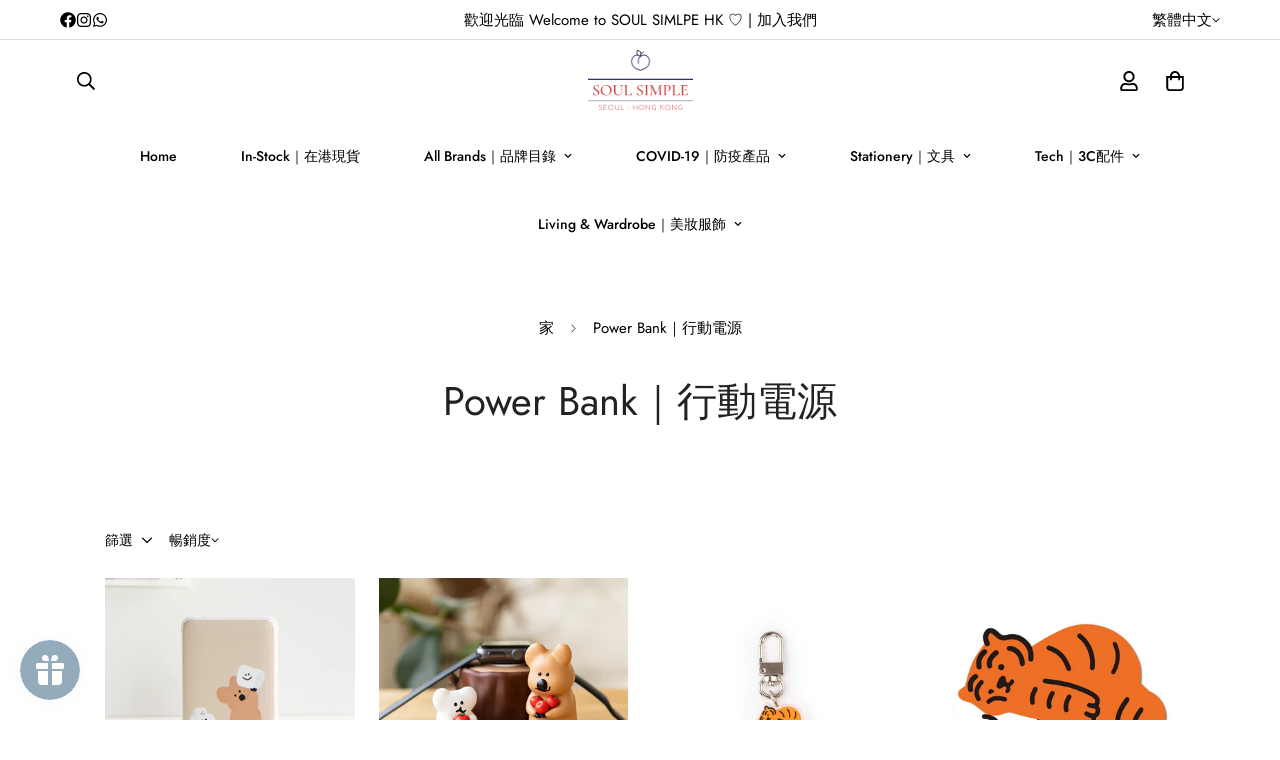

--- FILE ---
content_type: text/html; charset=utf-8
request_url: https://soulsimplehk.com/collections/power-bank-%E8%A1%8C%E5%8B%95%E9%9B%BB%E6%BA%90
body_size: 89021
content:

<!doctype html>
<html
  class="no-js m:overflow-hidden"
  lang="zh-TW"
  data-template="collection"
  
>
  <head>
    <meta charset="utf-8">
    <meta http-equiv="X-UA-Compatible" content="IE=edge">
    <meta name="viewport" content="width=device-width, initial-scale=1, maximum-scale=1.0, user-scalable=0">
    <meta name="theme-color" content="#93aabc">
    <link rel="canonical" href="https://soulsimplehk.com/collections/power-bank-%e8%a1%8c%e5%8b%95%e9%9b%bb%e6%ba%90">
    <link rel="preconnect" href="https://fonts.shopifycdn.com" crossorigin>
    <link rel="preconnect" href="https://cdn.shopify.com" crossorigin><link rel="shortcut icon" type="image/png" href="//soulsimplehk.com/cdn/shop/files/Original_on_Transparent.png?crop=center&height=32&v=1663394125&width=32"><title>Power Bank｜行動電源– SOUL SIMPLE HK</title><link rel="canonical" href="https://soulsimplehk.com/collections/power-bank-%e8%a1%8c%e5%8b%95%e9%9b%bb%e6%ba%90">
<link href="//soulsimplehk.com/cdn/shop/t/10/assets/grid.css?v=177267465812309751381710244674" rel="stylesheet" type="text/css" media="all" />
<link href="//soulsimplehk.com/cdn/shop/t/10/assets/base.css?v=153606942360043032801760398888" rel="stylesheet" type="text/css" media="all" />
<link href="//soulsimplehk.com/cdn/shop/t/10/assets/modules.css?v=159235483008650840541710244675" rel="stylesheet" type="text/css" media="all" />
<link href="//soulsimplehk.com/cdn/shop/t/10/assets/vendor.css?v=78734522753772538311710244674" rel="stylesheet" type="text/css" media="all" />


<link rel="preconnect" href="https://cdn.shopify.com" crossorigin>
<link href="//soulsimplehk.com/cdn/shop/t/10/assets/vendor.min.js?v=83571894937939820531710244674" as="script" rel="preload">

<link rel="icon" type="image/png" href="//soulsimplehk.com/cdn/shop/files/Original_on_Transparent.png?crop=center&height=32&v=1663394125&width=32"><title class="collection">Power Bank｜行動電源</title><meta property="og:site_name" content="SOUL SIMPLE HK">
<meta property="og:url" content="https://soulsimplehk.com/collections/power-bank-%e8%a1%8c%e5%8b%95%e9%9b%bb%e6%ba%90">
<meta property="og:title" content="Power Bank｜行動電源">
<meta property="og:type" content="product.group">
<meta property="og:description" content="韓國代購・直送香港｜多個韓國文創品牌之官方授權合作夥伴｜全單滿HKD600免運費
韓國代購｜文創選品｜美妝｜潮流服飾｜波鞋｜精品｜文具等｜網站以外的韓國商品亦提供報價代購."><meta property="og:image" content="http://soulsimplehk.com/cdn/shop/files/Quickbooks_Logo_2b446841-4f57-4651-b991-350deeb0f720.png?v=1739038753">
<meta property="og:image:secure_url" content="https://soulsimplehk.com/cdn/shop/files/Quickbooks_Logo_2b446841-4f57-4651-b991-350deeb0f720.png?v=1739038753">
<meta property="og:image:width" content="600">
<meta property="og:image:height" content="600"><meta name="twitter:card" content="summary_large_image">
<meta name="twitter:title" content="Power Bank｜行動電源">
<meta name="twitter:description" content="韓國代購・直送香港｜多個韓國文創品牌之官方授權合作夥伴｜全單滿HKD600免運費
韓國代購｜文創選品｜美妝｜潮流服飾｜波鞋｜精品｜文具等｜網站以外的韓國商品亦提供報價代購.">

<style>
  @font-face {  font-family: M-Heading-Font;  font-weight:400;  src: url(https://cdn.shopify.com/s/files/1/0561/2742/2636/files/Jost-Regular.ttf?v=1618297125);  font-display: swap;}@font-face {  font-family: M-Heading-Font;  font-weight:500;  src: url(https://cdn.shopify.com/s/files/1/0561/2742/2636/files/Jost-Medium.ttf?v=1618297125);  font-display: swap;}@font-face {  font-family: M-Heading-Font;  font-weight:600;  src: url(https://cdn.shopify.com/s/files/1/0561/2742/2636/files/Jost-SemiBold.ttf?v=1618297125);  font-display: swap;}:root {  --font-stack-header: 'M-Heading-Font';  --font-weight-header: 300;}@font-face {  font-family: M-Body-Font;  font-weight:400;  src: url(https://cdn.shopify.com/s/files/1/0561/2742/2636/files/Jost-Regular.ttf?v=1618297125);  font-display: swap;}@font-face {  font-family: M-Body-Font;  font-weight:500;  src: url(https://cdn.shopify.com/s/files/1/0561/2742/2636/files/Jost-Medium.ttf?v=1618297125);  font-display: swap;}@font-face {  font-family: M-Body-Font;  font-weight:600;  src: url(https://cdn.shopify.com/s/files/1/0561/2742/2636/files/Jost-SemiBold.ttf?v=1618297125);  font-display: swap;}:root {  --font-stack-body: 'M-Body-Font';  --font-weight-body: 400;;}
</style>
<style>
  html {
    font-size: calc(var(--font-base-size, 16) * 1px);
    -webkit-font-smoothing: antialiased;
    height: 100%;
    scroll-behavior: smooth;
  }
  body {
    margin: 0;
    font-family: var(--font-stack-body);
    font-weight: var(--font-weight-body);
    font-style: var(--font-style-body);
    color: rgb(var(--color-foreground));
    font-size: calc(var(--font-base-size, 16) * 1px);
    line-height: calc(var(--base-line-height) * 1px);
    background-color: rgb(var(--color-background));
    position: relative;
    min-height: 100%;
  }

  body,
  html {
    overflow-x: clip;
  }

  html.prevent-scroll,
  html.prevent-scroll body {
    height: auto;
    overflow: hidden !important;
  }

  html.prevent-scroll {
    padding-right: var(--m-scrollbar-width);
  }

  h1,
  h2,
  h3,
  h4,
  h5,
  h6 {
    font-family: var(--font-stack-header);
    font-weight: var(--font-weight-header);
    font-style: var(--font-style-header);
    color: rgb(var(--color-heading));
    line-height: normal;
    letter-spacing: var(--heading-letter-spacing);
  }
  h1,
  .h1 {
    font-size: calc(((var(--font-h1-mobile)) / (var(--font-base-size))) * 1rem);
    line-height: 1.278;
  }

  h2,
  .h2 {
    font-size: calc(((var(--font-h2-mobile)) / (var(--font-base-size))) * 1rem);
    line-height: 1.267;
  }

  h3,
  .h3 {
    font-size: calc(((var(--font-h3-mobile)) / (var(--font-base-size))) * 1rem);
    line-height: 1.36;
  }

  h4,
  .h4 {
    font-size: calc(((var(--font-h4-mobile)) / (var(--font-base-size))) * 1rem);
    line-height: 1.4;
  }

  h5,
  .h5 {
    font-size: calc(((var(--font-h5-mobile)) / (var(--font-base-size))) * 1rem);
    line-height: 1.5;
  }

  h6,
  .h6 {
    font-size: calc(((var(--font-h6-mobile)) / (var(--font-base-size))) * 1rem);
    line-height: 1.5;
  }

  @media only screen and (min-width: 768px) {
    .h1,
    h1 {
      font-size: calc(((var(--font-h1-tablet)) / (var(--font-base-size))) * 1rem);
      line-height: 1.238;
    }
    .h2,
    h2 {
      font-size: calc(((var(--font-h2-tablet)) / (var(--font-base-size))) * 1rem);
      line-height: 1.235;
    }
    h3,
    .h3 {
      font-size: calc(((var(--font-h3-tablet)) / (var(--font-base-size))) * 1rem);
      line-height: 1.36;
    }
    h4,
    .h4 {
      font-size: calc(((var(--font-h4-tablet)) / (var(--font-base-size))) * 1rem);
      line-height: 1.4;
    }
  }

  @media only screen and (min-width: 1280px) {
    .h1,
    h1 {
      font-size: calc(((var(--font-h1-desktop)) / (var(--font-base-size))) * 1rem);
      line-height: 1.167;
    }
    .h2,
    h2 {
      font-size: calc(((var(--font-h2-desktop)) / (var(--font-base-size))) * 1rem);
      line-height: 1.238;
    }
    h3,
    .h3 {
      font-size: calc(((var(--font-h3-desktop)) / (var(--font-base-size))) * 1rem);
      line-height: 1.278;
    }
    h4,
    .h4 {
      font-size: calc(((var(--font-h4-desktop)) / (var(--font-base-size))) * 1rem);
      line-height: 1.333;
    }
    h5,
    .h5 {
      font-size: calc(((var(--font-h5-desktop)) / (var(--font-base-size))) * 1rem);
    }
    h6,
    .h6 {
      font-size: calc(((var(--font-h6-desktop)) / (var(--font-base-size))) * 1rem);
    }
  }
  [style*='--aspect-ratio'] {
    position: relative;
    overflow: hidden;
  }
  [style*='--aspect-ratio']:before {
    display: block;
    width: 100%;
    content: '';
    height: 0px;
  }
  [style*='--aspect-ratio'] > *:first-child {
    top: 0;
    left: 0;
    right: 0;
    position: absolute !important;
    object-fit: cover;
    width: 100%;
    height: 100%;
  }
  [style*='--aspect-ratio']:before {
    padding-top: calc(100% / (0.0001 + var(--aspect-ratio, 16/9)));
  }
  @media (max-width: 767px) {
    [style*='--aspect-ratio']:before {
      padding-top: calc(100% / (0.0001 + var(--aspect-ratio-mobile, var(--aspect-ratio, 16/9))));
    }
  }
  .swiper-wrapper {
    display: flex;
  }
  .swiper-container:not(.swiper-container-initialized) .swiper-slide {
    width: calc(100% / var(--items, 1));
    flex: 0 0 auto;
  }
  @media (max-width: 1023px) {
    .swiper-container:not(.swiper-container-initialized) .swiper-slide {
      min-width: 40vw;
      flex: 0 0 auto;
    }
  }
  @media (max-width: 767px) {
    .swiper-container:not(.swiper-container-initialized) .swiper-slide {
      min-width: 66vw;
      flex: 0 0 auto;
    }
  }
</style>

<style data-shopify>
:root,.m-color-default {
      --color-background: 255,255,255;
      --color-background-secondary: 255,255,255;
   		
  		--gradient-background: #ffffff;
   		
   		--color-foreground: 0,0,0;
   		--color-foreground-secondary: 102,102,102;
  	--color-heading: 0,0,0;
   		--color-button: 147,170,188;
   		--color-button-text: 255,255,255;
   		--color-outline-button: 0,0,0;
  	--color-button-hover: 147, 170, 188;
  	--color-button-text-hover: 255, 255, 255;
   		--color-border: 222,222,222;
   		--color-price-sale: 102,102,102;
   		--color-price-regular: 102,102,102;
   		--color-form-field: 255,255,255;
   		--color-form-field-text: 34,34,34;
   		--color-tooltip: 0,0,0;
   		--color-tooltip-text: 255,255,255;
   	}
   
.m-color-dark {
      --color-background: 147,170,188;
      --color-background-secondary: 245,245,245;
   		
  		--gradient-background: #93aabc;
   		
   		--color-foreground: 255,255,255;
   		--color-foreground-secondary: 255,255,255;
  	--color-heading: 255,255,255;
   		--color-button: 255,255,255;
   		--color-button-text: 0,0,0;
   		--color-outline-button: 255,255,255;
  	--color-button-hover: 255, 255, 255;
  	--color-button-text-hover: 0, 0, 0;
   		--color-border: 75,75,75;
   		--color-price-sale: 232,78,78;
   		--color-price-regular: 255,255,255;
   		--color-form-field: 255,255,255;
   		--color-form-field-text: 0,0,0;
   		--color-tooltip: 255,255,255;
   		--color-tooltip-text: 34,34,34;
   	}
   
.m-color-footer {
      --color-background: 245,245,245;
      --color-background-secondary: 245,245,245;
   		
  		--gradient-background: #f5f5f5;
   		
   		--color-foreground: 0,0,0;
   		--color-foreground-secondary: 102,102,102;
  	--color-heading: 34,34,34;
   		--color-button: 34,34,34;
   		--color-button-text: 255,255,255;
   		--color-outline-button: 34,34,34;
  	--color-button-hover: 34, 34, 34;
  	--color-button-text-hover: 255, 255, 255;
   		--color-border: 222,222,222;
   		--color-price-sale: 232,78,78;
   		--color-price-regular: 0,0,0;
   		--color-form-field: 255,255,255;
   		--color-form-field-text: 0,0,0;
   		--color-tooltip: 34,34,34;
   		--color-tooltip-text: 255,255,255;
   	}
   
.m-color-badge-hot {
      --color-background: 2,2,2;
      --color-background-secondary: 245,245,245;
   		
  		--gradient-background: #020202;
   		
   		--color-foreground: 255,255,255;
   		--color-foreground-secondary: 255,255,255;
  	--color-heading: 255,255,255;
   		--color-button: 255,255,255;
   		--color-button-text: 34,34,34;
   		--color-outline-button: 255,255,255;
  	--color-button-hover: 255, 255, 255;
  	--color-button-text-hover: 34, 34, 34;
   		--color-border: 222,222,222;
   		--color-price-sale: 255,255,255;
   		--color-price-regular: 255,255,255;
   		--color-form-field: 255,255,255;
   		--color-form-field-text: 0,0,0;
   		--color-tooltip: 255,255,255;
   		--color-tooltip-text: 34,34,34;
   	}
   
.m-color-badge-new {
      --color-background: 7,50,134;
      --color-background-secondary: 102,102,102;
   		
  		--gradient-background: #073286;
   		
   		--color-foreground: 255,255,255;
   		--color-foreground-secondary: 255,255,255;
  	--color-heading: 255,255,255;
   		--color-button: 255,255,255;
   		--color-button-text: 34,34,34;
   		--color-outline-button: 255,255,255;
  	--color-button-hover: 255, 255, 255;
  	--color-button-text-hover: 34, 34, 34;
   		--color-border: 222,222,222;
   		--color-price-sale: 255,255,255;
   		--color-price-regular: 255,255,255;
   		--color-form-field: 255,255,255;
   		--color-form-field-text: 0,0,0;
   		--color-tooltip: 255,255,255;
   		--color-tooltip-text: 34,34,34;
   	}
   
.m-color-badge-sale {
      --color-background: 204,35,42;
      --color-background-secondary: 245,245,245;
   		
  		--gradient-background: #cc232a;
   		
   		--color-foreground: 255,255,255;
   		--color-foreground-secondary: 255,255,255;
  	--color-heading: 255,255,255;
   		--color-button: 255,255,255;
   		--color-button-text: 34,34,34;
   		--color-outline-button: 255,255,255;
  	--color-button-hover: 255, 255, 255;
  	--color-button-text-hover: 34, 34, 34;
   		--color-border: 222,222,222;
   		--color-price-sale: 255,255,255;
   		--color-price-regular: 255,255,255;
   		--color-form-field: 255,255,255;
   		--color-form-field-text: 0,0,0;
   		--color-tooltip: 255,255,255;
   		--color-tooltip-text: 34,34,34;
   	}
   
.m-color-scheme-cee058e4-58e3-46aa-9af9-219dadc79066 {
      --color-background: 255,255,255;
      --color-background-secondary: 255,255,255;
   		
  		--gradient-background: #ffffff;
   		
   		--color-foreground: 0,0,0;
   		--color-foreground-secondary: 102,102,102;
  	--color-heading: 34,34,34;
   		--color-button: 18,114,83;
   		--color-button-text: 255,255,255;
   		--color-outline-button: 0,0,0;
  	--color-button-hover: 18, 114, 83;
  	--color-button-text-hover: 255, 255, 255;
   		--color-border: 238,238,238;
   		--color-price-sale: 0,0,0;
   		--color-price-regular: 0,0,0;
   		--color-form-field: 242,242,242;
   		--color-form-field-text: 0,0,0;
   		--color-tooltip: 34,34,34;
   		--color-tooltip-text: 255,255,255;
   	}
   
.m-color-scheme-09e5b5b4-774c-4b6c-8025-416ced49cc74 {
      --color-background: 223,248,239;
      --color-background-secondary: 245,245,245;
   		
  		--gradient-background: #dff8ef;
   		
   		--color-foreground: 34,34,34;
   		--color-foreground-secondary: 102,102,102;
  	--color-heading: 34,34,34;
   		--color-button: 0,0,0;
   		--color-button-text: 255,255,255;
   		--color-outline-button: 0,0,0;
  	--color-button-hover: 34, 34, 34;
  	--color-button-text-hover: 255, 255, 255;
   		--color-border: 238,238,238;
   		--color-price-sale: 232,78,78;
   		--color-price-regular: 0,0,0;
   		--color-form-field: 255,255,255;
   		--color-form-field-text: 0,0,0;
   		--color-tooltip: 34,34,34;
   		--color-tooltip-text: 255,255,255;
   	}
   
   .m-color-default, .m-color-dark, .m-color-footer, .m-color-badge-hot, .m-color-badge-new, .m-color-badge-sale, .m-color-scheme-cee058e4-58e3-46aa-9af9-219dadc79066, .m-color-scheme-09e5b5b4-774c-4b6c-8025-416ced49cc74 {
   	color: rgb(var(--color-foreground));
   	background-color: rgb(var(--color-background));
   }:root {      /* ANIMATIONS */   	--m-duration-short: .1s;      --m-duration-default: .25s;      --m-duration-long: .5s;      --m-duration-image: .65s;      --m-duration-animate: 1s;      --m-animation-duration: 600ms;      --m-animation-fade-in-up: m-fade-in-up var(--m-animation-duration) cubic-bezier(0, 0, 0.3, 1) forwards;      --m-animation-fade-in-left: m-fade-in-left var(--m-animation-duration) cubic-bezier(0, 0, 0.3, 1) forwards;      --m-animation-fade-in-right: m-fade-in-right var(--m-animation-duration) cubic-bezier(0, 0, 0.3, 1) forwards;      --m-animation-fade-in-left-rtl: m-fade-in-left-rtl var(--m-animation-duration) cubic-bezier(0, 0, 0.3, 1) forwards;      --m-animation-fade-in-right-rtl: m-fade-in-right-rtl var(--m-animation-duration) cubic-bezier(0, 0, 0.3, 1) forwards;      --m-animation-fade-in: m-fade-in calc(var(--m-animation-duration) * 2) cubic-bezier(0, 0, 0.3, 1);      --m-animation-zoom-fade: m-zoom-fade var(--m-animation-duration) ease forwards;   	/* BODY */   	--base-line-height: 28;  /* INPUTS */  --inputs-border-width: 1px;   	--inputs-radius: 5px;   	/* BUTTON */   	--btn-letter-spacing: 0px;   	--btn-border-radius: 5px;   	--btn-border-width: 1px;   	--btn-line-height: 23px;   	   	/* COUNT BUBBLE */   	--color-cart-wishlist-count: #ffffff;   	--bg-cart-wishlist-count: #3a8735;   	/* OVERLAY */   	--color-image-overlay: #000000;   	--opacity-image-overlay: 0.2;   	/* Notification */   	--color-success: 58,135,53;   	--color-warning: 210,134,26;     --color-error: 218, 63, 63;     --color-error-bg: #fbeaea;     --color-warning-bg: #faecd7;     --color-success-bg: #d1eccf;   	/* CUSTOM COLOR */   	--text-black: 0,0,0;   	--text-white: 255,255,255;   	--bg-black: 0,0,0;   	--bg-white: 255,255,255;   	--rounded-full: 9999px;   	--bg-card-placeholder: rgba(243,243,243,1);   	--arrow-select-box: url(//soulsimplehk.com/cdn/shop/t/10/assets/ar-down.svg?v=92728264558441377851710244674);   	/* FONT SIZES */   	--font-base-size: 14;   	--font-btn-size: 14px;   	--font-btn-weight: 400;   	--font-h1-desktop: 55;   	--font-h1-tablet: 38;   	--font-h1-mobile: 33;   	--font-h2-desktop: 40;   	--font-h2-tablet: 32;   	--font-h2-mobile: 28;   	--font-h3-desktop: 24;   	--font-h3-tablet: 19;   	--font-h3-mobile: 16;   	--font-h4-desktop: 20;   	--font-h4-tablet: 16;   	--font-h4-mobile: 16;   	--font-h5-desktop: 15;   	--font-h5-mobile: 14;   	--font-h6-desktop: 14;   	--font-h6-mobile: 14;   	--heading-letter-spacing: 0px;  --arrow-down-url: url(//soulsimplehk.com/cdn/shop/t/10/assets/arrow-down.svg?v=157552497485556416461710244675);  --arrow-down-white-url: url(//soulsimplehk.com/cdn/shop/t/10/assets/arrow-down-white.svg?v=70535736727834135531710244675);  --product-title-line-clamp: unset;   	--spacing-sections-desktop: 60px;      --spacing-sections-laptop: 48px;      --spacing-sections-tablet: 36px;      --spacing-sections-mobile: 48px;   	/* LAYOUT */   	--container-width: 1100px;  --fluid-container-width: 2000px;  --fluid-container-offset: 60px;   }
</style><link rel="stylesheet" href="//soulsimplehk.com/cdn/shop/t/10/assets/search.css?v=104001498375601984331710244675" media="print" onload="this.media='all'">
<link rel="stylesheet" href="//soulsimplehk.com/cdn/shop/t/10/assets/cart.css?v=87792237976305593871710244675" media="print" onload="this.media='all'">

<noscript><link href="//soulsimplehk.com/cdn/shop/t/10/assets/search.css?v=104001498375601984331710244675" rel="stylesheet" type="text/css" media="all" /></noscript>
<noscript><link href="//soulsimplehk.com/cdn/shop/t/10/assets/cart.css?v=87792237976305593871710244675" rel="stylesheet" type="text/css" media="all" /></noscript><link href="//soulsimplehk.com/cdn/shop/t/10/assets/vendor.css?v=78734522753772538311710244674" rel="stylesheet" type="text/css" media="all" /><link rel="stylesheet" href="//soulsimplehk.com/cdn/shop/t/10/assets/custom-style.css?v=68377333970908838601710244674" media="print" onload="this.media='all'">
<link rel="stylesheet" href="//soulsimplehk.com/cdn/shop/t/10/assets/custom.css?v=105997007003712207781710244704" media="print" onload="this.media='all'">
<noscript><link href="//soulsimplehk.com/cdn/shop/t/10/assets/custom-style.css?v=68377333970908838601710244674" rel="stylesheet" type="text/css" media="all" /></noscript>
<noscript><link href="//soulsimplehk.com/cdn/shop/t/10/assets/custom.css?v=105997007003712207781710244704" rel="stylesheet" type="text/css" media="all" /></noscript><style data-shopify></style>


<script src="//soulsimplehk.com/cdn/shop/t/10/assets/product-list.js?v=102537563361158566361710244674" defer="defer"></script>

<style id="ss-footer-stabilizer">
      html { height: 100%; overflow-y: scroll; }
      body {
        margin: 0 !important;
        min-height: 100svh;
        min-height: 100dvh;
        min-height: 100vh;
        display: flex;
        flex-direction: column;
        padding-bottom: 0 !important;
      }
      main#MainContent {
        flex: 1 0 auto;
        margin: 0 !important;
        padding: 0 !important;
        min-height: 0;
      }
      .shopify-section-footer, .m-footer, footer {
        margin-top: auto !important;
        margin-bottom: 0 !important;
        padding-bottom: 0 !important;
      }
      #MainContent > .shopify-section:last-child {
        margin-bottom: 0 !important;
        padding-bottom: 0 !important;
      }
      .template-collection #MainContent,
      .template-collection #MainContent .page-width,
      .template-collection #MainContent .container,
      .template-collection #MainContent .sf__page-collection,
      .template-collection #MainContent .m-collection,
      .template-collection #MainContent .m-section:last-child,
      .template-search #MainContent,
      .template-list-collections #MainContent {
        margin-bottom: 0 !important;
        padding-bottom: 0 !important;
      }
      body.collection-toolbar-open .template-collection #MainContent,
      body.filters-open .template-collection #MainContent,
      body.drawer-open .template-collection #MainContent {
        padding-bottom: var(--toolbar-height, 56px) !important;
      }
    </style><style id="ss-page-transition-guard">
      body > .m-page-transition,
      .m-page-transition__overlay,
      .page-transition-overlay {
        display: none !important;
      }
    </style><style id="ss-bubble-guard">
      [data-cart-count],
      [data-cart-count-bubble],
      .m-count-badge,
      .m-cart-count,
      .m-header__cart-count,
      .m-cart-icon__count{
        visibility: hidden !important;
      }
      [data-cart-count][data-ss-ready="1"],
      [data-cart-count-bubble][data-ss-ready="1"],
      .m-count-badge[data-ss-ready="1"],
      .m-cart-count[data-ss-ready="1"],
      .m-header__cart-count[data-ss-ready="1"],
      .m-cart-icon__count[data-ss-ready="1"]{
        visibility: visible !important;
      }
    </style>

    <script src="//soulsimplehk.com/cdn/shop/t/10/assets/vendor.min.js?v=83571894937939820531710244674" defer="defer"></script>
    <script src="//soulsimplehk.com/cdn/shop/t/10/assets/theme-global.js?v=45398517078861118531710244674" defer="defer"></script><script>window.performance && window.performance.mark && window.performance.mark('shopify.content_for_header.start');</script><meta name="google-site-verification" content="LaFW7bC91cJKi9PuQFBqVPFQw5TDiv8As9hXsDu024E">
<meta name="facebook-domain-verification" content="jzzpxs8e9ja8u52mr1jvujnn6yma69">
<meta id="shopify-digital-wallet" name="shopify-digital-wallet" content="/63139578026/digital_wallets/dialog">
<link rel="alternate" type="application/atom+xml" title="Feed" href="/collections/power-bank-%E8%A1%8C%E5%8B%95%E9%9B%BB%E6%BA%90.atom" />
<link rel="alternate" hreflang="x-default" href="https://soulsimplehk.com/collections/power-bank-%E8%A1%8C%E5%8B%95%E9%9B%BB%E6%BA%90">
<link rel="alternate" hreflang="zh-Hant" href="https://soulsimplehk.com/collections/power-bank-%E8%A1%8C%E5%8B%95%E9%9B%BB%E6%BA%90">
<link rel="alternate" hreflang="en" href="https://soulsimplehk.com/en/collections/power-bank-%E8%A1%8C%E5%8B%95%E9%9B%BB%E6%BA%90">
<link rel="alternate" hreflang="zh-Hant-TW" href="https://soulsimplehk.com/zh-tw/collections/power-bank-%E8%A1%8C%E5%8B%95%E9%9B%BB%E6%BA%90">
<link rel="alternate" hreflang="zh-Hant-AE" href="https://soulsimplehk.com/collections/power-bank-%E8%A1%8C%E5%8B%95%E9%9B%BB%E6%BA%90">
<link rel="alternate" hreflang="zh-Hant-AT" href="https://soulsimplehk.com/collections/power-bank-%E8%A1%8C%E5%8B%95%E9%9B%BB%E6%BA%90">
<link rel="alternate" hreflang="zh-Hant-AU" href="https://soulsimplehk.com/collections/power-bank-%E8%A1%8C%E5%8B%95%E9%9B%BB%E6%BA%90">
<link rel="alternate" hreflang="zh-Hant-BE" href="https://soulsimplehk.com/collections/power-bank-%E8%A1%8C%E5%8B%95%E9%9B%BB%E6%BA%90">
<link rel="alternate" hreflang="zh-Hant-CA" href="https://soulsimplehk.com/collections/power-bank-%E8%A1%8C%E5%8B%95%E9%9B%BB%E6%BA%90">
<link rel="alternate" hreflang="zh-Hant-CH" href="https://soulsimplehk.com/collections/power-bank-%E8%A1%8C%E5%8B%95%E9%9B%BB%E6%BA%90">
<link rel="alternate" hreflang="zh-Hant-CN" href="https://soulsimplehk.com/collections/power-bank-%E8%A1%8C%E5%8B%95%E9%9B%BB%E6%BA%90">
<link rel="alternate" hreflang="zh-Hant-CZ" href="https://soulsimplehk.com/collections/power-bank-%E8%A1%8C%E5%8B%95%E9%9B%BB%E6%BA%90">
<link rel="alternate" hreflang="zh-Hant-DE" href="https://soulsimplehk.com/collections/power-bank-%E8%A1%8C%E5%8B%95%E9%9B%BB%E6%BA%90">
<link rel="alternate" hreflang="zh-Hant-DK" href="https://soulsimplehk.com/collections/power-bank-%E8%A1%8C%E5%8B%95%E9%9B%BB%E6%BA%90">
<link rel="alternate" hreflang="zh-Hant-ES" href="https://soulsimplehk.com/collections/power-bank-%E8%A1%8C%E5%8B%95%E9%9B%BB%E6%BA%90">
<link rel="alternate" hreflang="zh-Hant-FI" href="https://soulsimplehk.com/collections/power-bank-%E8%A1%8C%E5%8B%95%E9%9B%BB%E6%BA%90">
<link rel="alternate" hreflang="zh-Hant-FR" href="https://soulsimplehk.com/collections/power-bank-%E8%A1%8C%E5%8B%95%E9%9B%BB%E6%BA%90">
<link rel="alternate" hreflang="zh-Hant-GB" href="https://soulsimplehk.com/collections/power-bank-%E8%A1%8C%E5%8B%95%E9%9B%BB%E6%BA%90">
<link rel="alternate" hreflang="zh-Hant-HK" href="https://soulsimplehk.com/collections/power-bank-%E8%A1%8C%E5%8B%95%E9%9B%BB%E6%BA%90">
<link rel="alternate" hreflang="zh-Hant-IE" href="https://soulsimplehk.com/collections/power-bank-%E8%A1%8C%E5%8B%95%E9%9B%BB%E6%BA%90">
<link rel="alternate" hreflang="zh-Hant-IL" href="https://soulsimplehk.com/collections/power-bank-%E8%A1%8C%E5%8B%95%E9%9B%BB%E6%BA%90">
<link rel="alternate" hreflang="zh-Hant-IT" href="https://soulsimplehk.com/collections/power-bank-%E8%A1%8C%E5%8B%95%E9%9B%BB%E6%BA%90">
<link rel="alternate" hreflang="zh-Hant-JP" href="https://soulsimplehk.com/collections/power-bank-%E8%A1%8C%E5%8B%95%E9%9B%BB%E6%BA%90">
<link rel="alternate" hreflang="zh-Hant-MO" href="https://soulsimplehk.com/collections/power-bank-%E8%A1%8C%E5%8B%95%E9%9B%BB%E6%BA%90">
<link rel="alternate" hreflang="zh-Hant-MY" href="https://soulsimplehk.com/collections/power-bank-%E8%A1%8C%E5%8B%95%E9%9B%BB%E6%BA%90">
<link rel="alternate" hreflang="zh-Hant-NL" href="https://soulsimplehk.com/collections/power-bank-%E8%A1%8C%E5%8B%95%E9%9B%BB%E6%BA%90">
<link rel="alternate" hreflang="zh-Hant-NO" href="https://soulsimplehk.com/collections/power-bank-%E8%A1%8C%E5%8B%95%E9%9B%BB%E6%BA%90">
<link rel="alternate" hreflang="zh-Hant-NZ" href="https://soulsimplehk.com/collections/power-bank-%E8%A1%8C%E5%8B%95%E9%9B%BB%E6%BA%90">
<link rel="alternate" hreflang="zh-Hant-PL" href="https://soulsimplehk.com/collections/power-bank-%E8%A1%8C%E5%8B%95%E9%9B%BB%E6%BA%90">
<link rel="alternate" hreflang="zh-Hant-PT" href="https://soulsimplehk.com/collections/power-bank-%E8%A1%8C%E5%8B%95%E9%9B%BB%E6%BA%90">
<link rel="alternate" hreflang="zh-Hant-SE" href="https://soulsimplehk.com/collections/power-bank-%E8%A1%8C%E5%8B%95%E9%9B%BB%E6%BA%90">
<link rel="alternate" hreflang="zh-Hant-SG" href="https://soulsimplehk.com/collections/power-bank-%E8%A1%8C%E5%8B%95%E9%9B%BB%E6%BA%90">
<link rel="alternate" hreflang="zh-Hant-US" href="https://soulsimplehk.com/collections/power-bank-%E8%A1%8C%E5%8B%95%E9%9B%BB%E6%BA%90">
<link rel="alternate" type="application/json+oembed" href="https://soulsimplehk.com/collections/power-bank-%e8%a1%8c%e5%8b%95%e9%9b%bb%e6%ba%90.oembed">
<script async="async" src="/checkouts/internal/preloads.js?locale=zh-HK"></script>
<script id="shopify-features" type="application/json">{"accessToken":"b249cf66373541f5f9171a2e8758f247","betas":["rich-media-storefront-analytics"],"domain":"soulsimplehk.com","predictiveSearch":false,"shopId":63139578026,"locale":"zh-tw"}</script>
<script>var Shopify = Shopify || {};
Shopify.shop = "soulsimple01.myshopify.com";
Shopify.locale = "zh-TW";
Shopify.currency = {"active":"HKD","rate":"1.0"};
Shopify.country = "HK";
Shopify.theme = {"name":"MINIMOG v5.1.0 (03\/12) - Main demo","id":133720146090,"schema_name":"Minimog - OS 2.0","schema_version":"5.1.0","theme_store_id":null,"role":"main"};
Shopify.theme.handle = "null";
Shopify.theme.style = {"id":null,"handle":null};
Shopify.cdnHost = "soulsimplehk.com/cdn";
Shopify.routes = Shopify.routes || {};
Shopify.routes.root = "/";</script>
<script type="module">!function(o){(o.Shopify=o.Shopify||{}).modules=!0}(window);</script>
<script>!function(o){function n(){var o=[];function n(){o.push(Array.prototype.slice.apply(arguments))}return n.q=o,n}var t=o.Shopify=o.Shopify||{};t.loadFeatures=n(),t.autoloadFeatures=n()}(window);</script>
<script id="shop-js-analytics" type="application/json">{"pageType":"collection"}</script>
<script defer="defer" async type="module" src="//soulsimplehk.com/cdn/shopifycloud/shop-js/modules/v2/client.init-shop-cart-sync_CaiaFhqz.zh-TW.esm.js"></script>
<script defer="defer" async type="module" src="//soulsimplehk.com/cdn/shopifycloud/shop-js/modules/v2/chunk.common_D2dUwcVR.esm.js"></script>
<script defer="defer" async type="module" src="//soulsimplehk.com/cdn/shopifycloud/shop-js/modules/v2/chunk.modal_CdafGFEy.esm.js"></script>
<script type="module">
  await import("//soulsimplehk.com/cdn/shopifycloud/shop-js/modules/v2/client.init-shop-cart-sync_CaiaFhqz.zh-TW.esm.js");
await import("//soulsimplehk.com/cdn/shopifycloud/shop-js/modules/v2/chunk.common_D2dUwcVR.esm.js");
await import("//soulsimplehk.com/cdn/shopifycloud/shop-js/modules/v2/chunk.modal_CdafGFEy.esm.js");

  window.Shopify.SignInWithShop?.initShopCartSync?.({"fedCMEnabled":true,"windoidEnabled":true});

</script>
<script>(function() {
  var isLoaded = false;
  function asyncLoad() {
    if (isLoaded) return;
    isLoaded = true;
    var urls = ["https:\/\/cdn.nfcube.com\/b89eb260bd5cd7ae8bbe349b77a1fd89.js?shop=soulsimple01.myshopify.com","https:\/\/cdn.fera.ai\/js\/fera.placeholder.js?shop=soulsimple01.myshopify.com","https:\/\/reconvert-cdn.com\/assets\/js\/store_reconvert_node.js?v=2\u0026scid=YmQ5NTE5NWI5MDk5Mjg4N2Q3YzFjZGU5NWM4YTI0MGEuNmUxOGIwZDAwODU2YzljMjdhMzkxZTQxYzY5ZGNhNmU=\u0026shop=soulsimple01.myshopify.com","https:\/\/pickup-location-app.shipany.io\/shopify\/344dfd3e-3269-453b-8ad0-5800da50871e-Delivery-Options\/Shopify-App-Delivery-Options.js?shop=soulsimple01.myshopify.com","https:\/\/cdn-bundler.nice-team.net\/app\/js\/bundler.js?shop=soulsimple01.myshopify.com","https:\/\/s1.staq-cdn.com\/grow\/api\/js\/63139578026\/main.js?sId=63139578026\u0026v=3LJGHSUKUGS1XFA4KTE98II7\u0026shop=soulsimple01.myshopify.com","https:\/\/d33a6lvgbd0fej.cloudfront.net\/script_tag\/secomapp.scripttag.js?shop=soulsimple01.myshopify.com"];
    for (var i = 0; i < urls.length; i++) {
      var s = document.createElement('script');
      s.type = 'text/javascript';
      s.async = true;
      s.src = urls[i];
      var x = document.getElementsByTagName('script')[0];
      x.parentNode.insertBefore(s, x);
    }
  };
  if(window.attachEvent) {
    window.attachEvent('onload', asyncLoad);
  } else {
    window.addEventListener('load', asyncLoad, false);
  }
})();</script>
<script id="__st">var __st={"a":63139578026,"offset":28800,"reqid":"f1183c2b-f9b0-49cd-983f-0147ac3f9941-1769431616","pageurl":"soulsimplehk.com\/collections\/power-bank-%E8%A1%8C%E5%8B%95%E9%9B%BB%E6%BA%90","u":"44126ccf5789","p":"collection","rtyp":"collection","rid":293382226090};</script>
<script>window.ShopifyPaypalV4VisibilityTracking = true;</script>
<script id="form-persister">!function(){'use strict';const t='contact',e='new_comment',n=[[t,t],['blogs',e],['comments',e],[t,'customer']],o='password',r='form_key',c=['recaptcha-v3-token','g-recaptcha-response','h-captcha-response',o],s=()=>{try{return window.sessionStorage}catch{return}},i='__shopify_v',u=t=>t.elements[r],a=function(){const t=[...n].map((([t,e])=>`form[action*='/${t}']:not([data-nocaptcha='true']) input[name='form_type'][value='${e}']`)).join(',');var e;return e=t,()=>e?[...document.querySelectorAll(e)].map((t=>t.form)):[]}();function m(t){const e=u(t);a().includes(t)&&(!e||!e.value)&&function(t){try{if(!s())return;!function(t){const e=s();if(!e)return;const n=u(t);if(!n)return;const o=n.value;o&&e.removeItem(o)}(t);const e=Array.from(Array(32),(()=>Math.random().toString(36)[2])).join('');!function(t,e){u(t)||t.append(Object.assign(document.createElement('input'),{type:'hidden',name:r})),t.elements[r].value=e}(t,e),function(t,e){const n=s();if(!n)return;const r=[...t.querySelectorAll(`input[type='${o}']`)].map((({name:t})=>t)),u=[...c,...r],a={};for(const[o,c]of new FormData(t).entries())u.includes(o)||(a[o]=c);n.setItem(e,JSON.stringify({[i]:1,action:t.action,data:a}))}(t,e)}catch(e){console.error('failed to persist form',e)}}(t)}const f=t=>{if('true'===t.dataset.persistBound)return;const e=function(t,e){const n=function(t){return'function'==typeof t.submit?t.submit:HTMLFormElement.prototype.submit}(t).bind(t);return function(){let t;return()=>{t||(t=!0,(()=>{try{e(),n()}catch(t){(t=>{console.error('form submit failed',t)})(t)}})(),setTimeout((()=>t=!1),250))}}()}(t,(()=>{m(t)}));!function(t,e){if('function'==typeof t.submit&&'function'==typeof e)try{t.submit=e}catch{}}(t,e),t.addEventListener('submit',(t=>{t.preventDefault(),e()})),t.dataset.persistBound='true'};!function(){function t(t){const e=(t=>{const e=t.target;return e instanceof HTMLFormElement?e:e&&e.form})(t);e&&m(e)}document.addEventListener('submit',t),document.addEventListener('DOMContentLoaded',(()=>{const e=a();for(const t of e)f(t);var n;n=document.body,new window.MutationObserver((t=>{for(const e of t)if('childList'===e.type&&e.addedNodes.length)for(const t of e.addedNodes)1===t.nodeType&&'FORM'===t.tagName&&a().includes(t)&&f(t)})).observe(n,{childList:!0,subtree:!0,attributes:!1}),document.removeEventListener('submit',t)}))}()}();</script>
<script integrity="sha256-4kQ18oKyAcykRKYeNunJcIwy7WH5gtpwJnB7kiuLZ1E=" data-source-attribution="shopify.loadfeatures" defer="defer" src="//soulsimplehk.com/cdn/shopifycloud/storefront/assets/storefront/load_feature-a0a9edcb.js" crossorigin="anonymous"></script>
<script data-source-attribution="shopify.dynamic_checkout.dynamic.init">var Shopify=Shopify||{};Shopify.PaymentButton=Shopify.PaymentButton||{isStorefrontPortableWallets:!0,init:function(){window.Shopify.PaymentButton.init=function(){};var t=document.createElement("script");t.src="https://soulsimplehk.com/cdn/shopifycloud/portable-wallets/latest/portable-wallets.zh-tw.js",t.type="module",document.head.appendChild(t)}};
</script>
<script data-source-attribution="shopify.dynamic_checkout.buyer_consent">
  function portableWalletsHideBuyerConsent(e){var t=document.getElementById("shopify-buyer-consent"),n=document.getElementById("shopify-subscription-policy-button");t&&n&&(t.classList.add("hidden"),t.setAttribute("aria-hidden","true"),n.removeEventListener("click",e))}function portableWalletsShowBuyerConsent(e){var t=document.getElementById("shopify-buyer-consent"),n=document.getElementById("shopify-subscription-policy-button");t&&n&&(t.classList.remove("hidden"),t.removeAttribute("aria-hidden"),n.addEventListener("click",e))}window.Shopify?.PaymentButton&&(window.Shopify.PaymentButton.hideBuyerConsent=portableWalletsHideBuyerConsent,window.Shopify.PaymentButton.showBuyerConsent=portableWalletsShowBuyerConsent);
</script>
<script data-source-attribution="shopify.dynamic_checkout.cart.bootstrap">document.addEventListener("DOMContentLoaded",(function(){function t(){return document.querySelector("shopify-accelerated-checkout-cart, shopify-accelerated-checkout")}if(t())Shopify.PaymentButton.init();else{new MutationObserver((function(e,n){t()&&(Shopify.PaymentButton.init(),n.disconnect())})).observe(document.body,{childList:!0,subtree:!0})}}));
</script>

<script>window.performance && window.performance.mark && window.performance.mark('shopify.content_for_header.end');</script>

    <script>
      document.documentElement.className = document.documentElement.className.replace('no-js', 'js');
      if (Shopify.designMode) document.documentElement.classList.add('shopify-design-mode');
    </script>
    <script>window.MinimogTheme = {};window.MinimogLibs = {};window.MinimogStrings = {  addToCart: "加入購物車",  soldOut: "已售罄",  unavailable: "不能購買",  inStock: "有現貨",  lowStock: 'Low stock',  inventoryQuantityHtml: '<span class="m-product-inventory__quantity">[quantity]</span> In stock',  inventoryLowQuantityHtml: 'Only <span class="m-product-inventory__quantity">[quantity]</span> left',  checkout: "結帳",  viewCart: "查看購物車",  cartRemove: "刪除",  zipcodeValidate: "郵遞區編碼可輸入0000",  noShippingRate: "您所查詢的地址沒有運送方式適用之",  shippingRatesResult: "我們找到了{{count}}項適用您的運送方式",  recommendTitle: "您可能會喜歡：",  shipping: "運費",  add: "加",  itemAdded: "產品已成功添加到購物車",  requiredField: "請在加入購物車之前填寫所有必填字段（*）！",  hours: "小時",  mins: "分鐘",  outOfStock: "缺貨",  sold: "已出售",  available: "可用",  preorder: "預購",  sold_out_items_message: "產品已售罄",  unitPrice: "單價",  unitPriceSeparator: "為",  cartError: "There was an error while updating your cart. Please try again.",  quantityError: "庫存不足，只剩下 [quantity]。",  selectVariant: "Please select a variant before adding the product to your cart.",  valideDateTimeDelivery: "Please choose the current or future time."};window.MinimogThemeStyles = {  product: "https://soulsimplehk.com/cdn/shop/t/10/assets/product.css?v=25212838471963727991710244675",  productInventory: "https://soulsimplehk.com/cdn/shop/t/10/assets/component-product-inventory.css?v=111082497872923960041710244675"};window.MinimogThemeScripts = {  productModel: "https://soulsimplehk.com/cdn/shop/t/10/assets/product-model.js?v=116323143127740990381710244676",  productMedia: "https://soulsimplehk.com/cdn/shop/t/10/assets/product-media.js?v=133555649063739802421710244675",  variantsPicker: "https://soulsimplehk.com/cdn/shop/t/10/assets/variant-picker.js?v=150891114309152269391710244674",  instagram: "https://soulsimplehk.com/cdn/shop/t/10/assets/instagram.js?v=154981741194327260961710244676",  parallax: "https://soulsimplehk.com/cdn/shop/t/10/assets/simple-parallax.min.js?v=79029300281869273601710244674",  productInventory: "https://soulsimplehk.com/cdn/shop/t/10/assets/product-inventory.js?v=24525565960576760961710244675"};window.MinimogSettings = {  design_mode: false,  requestPath: "\/collections\/power-bank-%E8%A1%8C%E5%8B%95%E9%9B%BB%E6%BA%90",  template: "collection",  templateName: "collection",currency_code: "HKD",  money_format: "HK${{amount}}",  base_url: window.location.origin + Shopify.routes.root,  money_with_currency_format: "HK${{amount}}","filter_color1.png":"\/\/soulsimplehk.com\/cdn\/shop\/t\/10\/assets\/filter_color1.png?v=141930354916843167251710244849","filter_color1":"Gingham","filter_color2.png":"\/\/soulsimplehk.com\/cdn\/shop\/t\/10\/assets\/filter_color2.png?v=144291891936261321691710244850","filter_color2":"flannel",theme: {    id: 133720146090,    name: "MINIMOG v5.1.0 (03\/12) - Main demo",    role: "main",    version: "5.1.0",    online_store_version: "2.0",    preview_url: "https://soulsimplehk.com?preview_theme_id=133720146090",  },  shop_domain: "https:\/\/soulsimplehk.com",  shop_locale: {    published: [{"shop_locale":{"locale":"zh-TW","enabled":true,"primary":true,"published":true}},{"shop_locale":{"locale":"en","enabled":true,"primary":false,"published":true}}],    current: "zh-TW",    primary: "zh-TW",  },  routes: {    root: "\/",    cart: "\/cart",    product_recommendations_url: "\/recommendations\/products",    cart_add_url: '/cart/add',    cart_change_url: '/cart/change',    cart_update_url: '/cart/update',    predictive_search_url: '/search/suggest',    search_url: '/search'  },  hide_unavailable_product_options: true,  pcard_image_ratio: "1\/1",  cookie_consent_allow: "Allow cookies",  cookie_consent_message: "This website uses cookies to ensure you get the best experience on our website.",  cookie_consent_placement: "bottom",  cookie_consent_learnmore_link: "https:\/\/www.cookiesandyou.com\/",  cookie_consent_learnmore: "Learn more",  cookie_consent_theme: "white",  cookie_consent_decline: "Decline",  show_cookie_consent: false,  product_colors: "red: #FF6961,\nyellow: #FDDA76,\nblack: #000000,\nBlack 黑色: #000000,\nblack band: #000000,\nblue: #8DB4D2,\ngreen: #378805,\npurple: #B19CD9,\nsilver: #EEEEEF,\nwhite: #FFFFFF,\nWhite 白色: #FFFFFF,\nbrown: #836953,\nlight brown: #B5651D,\ndark turquoise: #23cddc,\norange: #FFB347,\ntan: #E9D1BF,\nviolet: #B490B0,\npink: #FFD1DC,\ngrey: #E0E0E0,\nGray 深灰色: #a3a3a3,\nsky: #96BDC6,\npale leaf: #CCD4BF,\nlight blue: #b1c5d4,\ndark grey: #aca69f,\nbeige: #EBE6DB,\nbeige band: #EED9C4,\ndark blue: #063e66,\ncream: #FFFFCC,\nlight pink: #FBCFCD,\nmint: #C2E5D3,\ndark gray: #3A3B3C,\nrosy brown: #c4a287,\nlight grey:#D3D3D3,\ncopper: #B87333,\nrose gold: #ECC5C0,\nnight blue: #151B54,\ncoral: #FF7F50,\nlight purple: #C6AEC7,\nsoft ivory: #e6decc,\nskin beige: #dbc4aa,\npink coral: #e2b0ad,\n珊瑚粉: #e2b0ad,\nlight gray: #afafaf,\nviolet 薰衣草紫: #c59ed3,\n 薰衣草紫: #c59ed3,\npink 櫻花粉: #f7c3d2,\nPink 粉色: #f7c3d2,\nPink Beige 粉色:#ffe4e1,\n櫻花粉: #f7c3d2,\nnavy 海軍藍: #344b73,\n海軍藍: #344b73,\nbeige 奶茶啡: #dac9a8,\n奶茶啡: #dac9a8,\n奶茶棕: #dac9a8,\nmint 薄荷綠: #9cd2d4,\n薄荷綠: #9cd2d4,\ngray 石墨灰: #97969a,\nLight Silver 淺灰色:#eeeeee,\n石墨灰: #97969a,\n焦糖啡色:#875f38,\n巧克力啡色:#513922,\n米色:#fffbef,\nIvory 象牙色:#fffbef,\nBeige 象牙色:#fffbef,\nlight yellow: #FFFFE0,\nsky blue: #87CEEB,\ncharcoal: #4B4848,\ncloud sky: #c0c3d3,\noat meal: #e0d4be,\ndeep gray: #282828,\nBlueGreen: #27617f,\nButter: #dfbe7e,\nSoda: #93c3cc,\nWine: #79151d,\nCamel: #884b3a,\nPeach: #f5dbc7,\nDark Blue Jean: #294267,\nLight Beige: #dfd7c0,\nMustard: #ae8629,\nSand: #c1bab0,\nMelon: #adb19a,\nIndi Pink: #c3afa8,\nSora: #8990a2,\nCobalt: #262c6a,\nSmoke Blue: #848a9f,\nBurgundy: #800020,\nOatmeal: #fff2cc,\nCornflower Blue: #CCCCFF,\nDark Navy:#0F417A,\nWatery Pink:#f4cccc,\nBlue Gray:#d0e0e3,",  use_ajax_atc: true,  discount_code_enable: true,  enable_cart_drawer: true,  pcard_show_lowest_prices: true,  date_now: "2026\/01\/26 20:46:00+0800 (HKT)",  foxKitBaseUrl: "foxkit.app"};function __setSwatchesOptions() {
    try {
      MinimogSettings._colorSwatches = []
      MinimogSettings._imageSwatches = []

      MinimogSettings.product_colors
        .split(',').filter(Boolean)
        .forEach(colorSwatch => {
          const [key, value] = colorSwatch.split(':')
          MinimogSettings._colorSwatches.push({
            key: key.trim().toLowerCase(),
            value: value && value.trim() || ''
          })
        })

      Object.keys(MinimogSettings).forEach(key => {
        if (key.includes('filter_color') && !key.includes('.png')) {
          if (MinimogSettings[`${key}.png`]) {
            MinimogSettings._imageSwatches.push({
              key: MinimogSettings[key].toLowerCase(),
              value: MinimogSettings[`${key}.png`]
            })
          }
        }
      })
    } catch (e) {
      console.error('Failed to convert color/image swatch structure!', e)
    }
  }

  __setSwatchesOptions();
</script>

  <!-- BEGIN app block: shopify://apps/bundler/blocks/bundler-script-append/7a6ae1b8-3b16-449b-8429-8bb89a62c664 --><script defer="defer">
	/**	Bundler script loader, version number: 2.0 */
	(function(){
		var loadScript=function(a,b){var c=document.createElement("script");c.type="text/javascript",c.readyState?c.onreadystatechange=function(){("loaded"==c.readyState||"complete"==c.readyState)&&(c.onreadystatechange=null,b())}:c.onload=function(){b()},c.src=a,document.getElementsByTagName("head")[0].appendChild(c)};
		appendScriptUrl('soulsimple01.myshopify.com');

		// get script url and append timestamp of last change
		function appendScriptUrl(shop) {

			var timeStamp = Math.floor(Date.now() / (1000*1*1));
			var timestampUrl = 'https://bundler.nice-team.net/app/shop/status/'+shop+'.js?'+timeStamp;

			loadScript(timestampUrl, function() {
				// append app script
				if (typeof bundler_settings_updated == 'undefined') {
					console.log('settings are undefined');
					bundler_settings_updated = 'default-by-script';
				}
				var scriptUrl = "https://cdn-bundler.nice-team.net/app/js/bundler-script.js?shop="+shop+"&"+bundler_settings_updated;
				loadScript(scriptUrl, function(){});
			});
		}
	})();

	var BndlrScriptAppended = true;
	
</script>

<!-- END app block --><!-- BEGIN app block: shopify://apps/blockify-fraud-filter/blocks/app_embed/2e3e0ba5-0e70-447a-9ec5-3bf76b5ef12e --> 
 
 
    <script>
        window.blockifyShopIdentifier = "soulsimple01.myshopify.com";
        window.ipBlockerMetafields = "{\"showOverlayByPass\":false,\"disableSpyExtensions\":false,\"blockUnknownBots\":false,\"activeApp\":true,\"blockByMetafield\":true,\"visitorAnalytic\":true,\"showWatermark\":true,\"token\":\"eyJhbGciOiJIUzI1NiIsInR5cCI6IkpXVCJ9.eyJpZGVudGlmaWVySWQiOiJzb3Vsc2ltcGxlMDEubXlzaG9waWZ5LmNvbSIsImlhdCI6MTcyNTQzMTQ4NH0.SnCMqenENZJ5gVJMAk3i8EliYESlodxqOV-ErW36RNU\"}";
        window.blockifyRules = "{\"whitelist\":[],\"blacklist\":[{\"id\":175211,\"type\":\"2\",\"country\":\"KR\",\"linkRedirect\":\"https:\/\/www.soulsimple.com\/\",\"criteria\":\"3\",\"priority\":\"1\"}]}";
        window.ipblockerBlockTemplate = "{\"customCss\":\"#blockify---container{--bg-blockify: #fff;position:relative}#blockify---container::after{content:'';position:absolute;inset:0;background-repeat:no-repeat !important;background-size:cover !important;background:var(--bg-blockify);z-index:0}#blockify---container #blockify---container__inner{display:flex;flex-direction:column;align-items:center;position:relative;z-index:1}#blockify---container #blockify---container__inner #blockify-block-content{display:flex;flex-direction:column;align-items:center;text-align:center}#blockify---container #blockify---container__inner #blockify-block-content #blockify-block-superTitle{display:none !important}#blockify---container #blockify---container__inner #blockify-block-content #blockify-block-title{font-size:313%;font-weight:bold;margin-top:1em}@media only screen and (min-width: 768px) and (max-width: 1199px){#blockify---container #blockify---container__inner #blockify-block-content #blockify-block-title{font-size:188%}}@media only screen and (max-width: 767px){#blockify---container #blockify---container__inner #blockify-block-content #blockify-block-title{font-size:107%}}#blockify---container #blockify---container__inner #blockify-block-content #blockify-block-description{font-size:125%;margin:1.5em;line-height:1.5}@media only screen and (min-width: 768px) and (max-width: 1199px){#blockify---container #blockify---container__inner #blockify-block-content #blockify-block-description{font-size:88%}}@media only screen and (max-width: 767px){#blockify---container #blockify---container__inner #blockify-block-content #blockify-block-description{font-size:107%}}#blockify---container #blockify---container__inner #blockify-block-content #blockify-block-description #blockify-block-text-blink{display:none !important}#blockify---container #blockify---container__inner #blockify-logo-block-image{position:relative;width:400px;height:auto;max-height:300px}@media only screen and (max-width: 767px){#blockify---container #blockify---container__inner #blockify-logo-block-image{width:200px}}#blockify---container #blockify---container__inner #blockify-logo-block-image::before{content:'';display:block;padding-bottom:56.2%}#blockify---container #blockify---container__inner #blockify-logo-block-image img{position:absolute;top:0;left:0;width:100%;height:100%;object-fit:contain}\\n\",\"logoImage\":{\"active\":true,\"value\":\"https:\/\/storage.synctrack.io\/megamind-fraud\/assets\/default-thumbnail.png\",\"altText\":\"Red octagonal stop sign with a black hand symbol in the center, indicating a warning or prohibition\"},\"superTitle\":{\"active\":false,\"text\":\"403\",\"color\":\"#899df1\"},\"title\":{\"active\":true,\"text\":\"Access Denied\",\"color\":\"#000\"},\"description\":{\"active\":true,\"text\":\"The site owner may have set restrictions that prevent you from accessing the site. Please contact the site owner for access.\",\"color\":\"#000\"},\"background\":{\"active\":true,\"value\":\"#fff\",\"type\":\"1\",\"colorFrom\":null,\"colorTo\":null}}";

        
            window.blockifyCollectionId = 293382226090;
        
    </script>
<link href="https://cdn.shopify.com/extensions/019bf87f-ce60-72e9-ba30-9a88fa4020b9/blockify-shopify-290/assets/blockify-embed.min.js" as="script" type="text/javascript" rel="preload"><link href="https://cdn.shopify.com/extensions/019bf87f-ce60-72e9-ba30-9a88fa4020b9/blockify-shopify-290/assets/prevent-bypass-script.min.js" as="script" type="text/javascript" rel="preload">
<script type="text/javascript">
    window.blockifyBaseUrl = 'https://fraud.blockifyapp.com/s/api';
    window.blockifyPublicUrl = 'https://fraud.blockifyapp.com/s/api/public';
    window.bucketUrl = 'https://storage.synctrack.io/megamind-fraud';
    window.storefrontApiUrl  = 'https://fraud.blockifyapp.com/p/api';
</script>
<script type="text/javascript">
  window.blockifyChecking = true;
</script>
<script id="blockifyScriptByPass" type="text/javascript" src=https://cdn.shopify.com/extensions/019bf87f-ce60-72e9-ba30-9a88fa4020b9/blockify-shopify-290/assets/prevent-bypass-script.min.js async></script>
<script id="blockifyScriptTag" type="text/javascript" src=https://cdn.shopify.com/extensions/019bf87f-ce60-72e9-ba30-9a88fa4020b9/blockify-shopify-290/assets/blockify-embed.min.js async></script>


<!-- END app block --><!-- BEGIN app block: shopify://apps/klaviyo-email-marketing-sms/blocks/klaviyo-onsite-embed/2632fe16-c075-4321-a88b-50b567f42507 -->












  <script async src="https://static.klaviyo.com/onsite/js/X2iq64/klaviyo.js?company_id=X2iq64"></script>
  <script>!function(){if(!window.klaviyo){window._klOnsite=window._klOnsite||[];try{window.klaviyo=new Proxy({},{get:function(n,i){return"push"===i?function(){var n;(n=window._klOnsite).push.apply(n,arguments)}:function(){for(var n=arguments.length,o=new Array(n),w=0;w<n;w++)o[w]=arguments[w];var t="function"==typeof o[o.length-1]?o.pop():void 0,e=new Promise((function(n){window._klOnsite.push([i].concat(o,[function(i){t&&t(i),n(i)}]))}));return e}}})}catch(n){window.klaviyo=window.klaviyo||[],window.klaviyo.push=function(){var n;(n=window._klOnsite).push.apply(n,arguments)}}}}();</script>

  




  <script>
    window.klaviyoReviewsProductDesignMode = false
  </script>







<!-- END app block --><!-- BEGIN app block: shopify://apps/foxkit-sales-boost/blocks/foxkit-theme-helper/13f41957-6b79-47c1-99a2-e52431f06fff -->
<style data-shopify>
  
  :root {
  	--foxkit-border-radius-btn: 4px;
  	--foxkit-height-btn: 45px;
  	--foxkit-btn-primary-bg: #212121;
  	--foxkit-btn-primary-text: #FFFFFF;
  	--foxkit-btn-primary-hover-bg: #000000;
  	--foxkit-btn-primary-hover-text: #FFFFFF;
  	--foxkit-btn-secondary-bg: #FFFFFF;
  	--foxkit-btn-secondary-text: #000000;
  	--foxkit-btn-secondary-hover-bg: #000000;
  	--foxkit-btn-secondary-hover-text: #FFFFFF;
  	--foxkit-text-color: #666666;
  	--foxkit-heading-text-color: #000000;
  	--foxkit-prices-color: #000000;
  	--foxkit-badge-color: #DA3F3F;
  	--foxkit-border-color: #ebebeb;
  }
  
  .foxkit-critical-hidden {
  	display: none !important;
  }
</style>
<script>
   var ShopifyRootUrl = "\/";
   var _useRootBaseUrl = null
   window.FoxKitThemeHelperEnabled = true;
   window.FoxKitPlugins = window.FoxKitPlugins || {}
   window.FoxKitStrings = window.FoxKitStrings || {}
   window.FoxKitAssets = window.FoxKitAssets || {}
   window.FoxKitModules = window.FoxKitModules || {}
   window.FoxKitSettings = {
     discountPrefix: "FX",
     showWaterMark: null,
     multipleLanguages: null,
     primaryLocale: true,
     combineWithProductDiscounts: true,
     enableAjaxAtc: true,
     discountApplyBy: "discount_code",
     foxKitBaseUrl: "foxkit.app",
     shopDomain: "https:\/\/soulsimplehk.com",
     baseUrl: _useRootBaseUrl ? "/" : ShopifyRootUrl.endsWith('/') ? ShopifyRootUrl : ShopifyRootUrl + '/',
     currencyCode: "HKD",
     moneyFormat: !!window.MinimogTheme ? window.MinimogSettings.money_format : "${{amount}}",
     moneyWithCurrencyFormat: "HK${{amount}}",
     template: "collection",
     templateName: "collection",
     optimizePerformance: false,routes: {
       root: "\/",
       cart: "\/cart",
       cart_add_url: '/cart/add',
       cart_change_url: '/cart/change',
       cart_update_url: '/cart/update'
     },
     dateNow: "2026\/01\/26 20:46:00+0800 (HKT)",
     isMinimogTheme: !!window.MinimogTheme,
     designMode: false,
     pageType: "collection",
     pageUrl: "\/collections\/power-bank-%E8%A1%8C%E5%8B%95%E9%9B%BB%E6%BA%90",
     selectors: null
   };

  FoxKitStrings = {"zh-TW":{"date_format":"MM\/dd\/yyyy","discount_summary":"You will get \u003cstrong\u003e{discount_value} OFF\u003c\/strong\u003e on each product","discount_title":"SPECIAL OFFER","free":"FREE","add_button":"Add","added_button":"Added","bundle_button":"Add selected item(s)","bundle_select":"Select","bundle_selected":"Selected","bundle_total":"Total price","bundle_saved":"Saved","bundle_this_item":"This item","qty_discount_title":"{item_count} item(s) get {discount_value} OFF","qty_discount_note":"on each product","prepurchase_title":"Frequently bought with \"{product_title}\"","prepurchase_added":"You just added","incart_title":"Customers also bought with \"{product_title}\"","sizechart_button":"Size chart","field_name":"Enter your name","field_email":"Enter your email","field_birthday":"Date of birth","discount_noti":"* Discount will be calculated and applied at checkout","fox_discount_noti":"* You are entitled to 1 discount offer of \u003cspan\u003e{price}\u003c\/span\u003e (\u003cspan\u003e{discount_title}\u003c\/span\u003e). This offer \u003cb\u003ecan't be combined\u003c\/b\u003e with any other discount you add here!","bis_open":"Notify me when available","bis_heading":"Back in stock alert 📬","bis_desc":"We will send you a notification as soon as this product is available again.","bis_submit":"Notify me","bis_email":"Your email","bis_name":"Your name","bis_phone":"Your phone number","bis_note":"Your note","bis_signup":"Email me with news and offers","bis_thankyou":"Thank you! We'll send you an email when this product is available!","preorder_discount_title":"🎁 Preorder now to get \u003cstrong\u003e{discount_value} OFF\u003c\/strong\u003e","preorder_shipping_note":"🚚 Item will be delivered on or before \u003cstrong\u003e{eta}\u003c\/strong\u003e","preorder_end_note":"🔥 Preorder will end at \u003cstrong\u003e{end_time}\u003c\/strong\u003e"}};

  FoxKitAssets = {
    sizechart: "https:\/\/cdn.shopify.com\/extensions\/019be515-346b-7647-b3af-a9bd14da62c1\/foxkit-extensions-452\/assets\/size-chart.js",
    preorder: "https:\/\/cdn.shopify.com\/extensions\/019be515-346b-7647-b3af-a9bd14da62c1\/foxkit-extensions-452\/assets\/preorder.js",
    preorderBadge: "https:\/\/cdn.shopify.com\/extensions\/019be515-346b-7647-b3af-a9bd14da62c1\/foxkit-extensions-452\/assets\/preorder-badge.js",
    prePurchase: "https:\/\/cdn.shopify.com\/extensions\/019be515-346b-7647-b3af-a9bd14da62c1\/foxkit-extensions-452\/assets\/pre-purchase.js",
    prePurchaseStyle: "https:\/\/cdn.shopify.com\/extensions\/019be515-346b-7647-b3af-a9bd14da62c1\/foxkit-extensions-452\/assets\/pre-purchase.css",
    inCart: "https:\/\/cdn.shopify.com\/extensions\/019be515-346b-7647-b3af-a9bd14da62c1\/foxkit-extensions-452\/assets\/incart.js",
    inCartStyle: "https:\/\/cdn.shopify.com\/extensions\/019be515-346b-7647-b3af-a9bd14da62c1\/foxkit-extensions-452\/assets\/incart.css",
    productCountdown: "https:\/\/cdn.shopify.com\/extensions\/019be515-346b-7647-b3af-a9bd14da62c1\/foxkit-extensions-452\/assets\/product-countdown.css"
  }
  FoxKitPlugins.popUpLock = false
  FoxKitPlugins.luckyWheelLock = false

  
  
    FoxKitPlugins.Countdown = Object.values({"663c10ffc19b714fec0ac565":{"target_products":["gid:\/\/shopify\/Product\/8093012852906","gid:\/\/shopify\/Product\/8093026681002","gid:\/\/shopify\/Product\/8093031760042"],"time_unit_day":"days","time_unit_hour":"hrs","time_unit_min":"mins","time_unit_sec":"secs","deleted":false,"locked":false,"_id":"663c10ffc19b714fec0ac565","active":true,"title":"⇩ OLIVE YOUNG SPRING SALE 大促銷折扣！🔥","duration":20,"expires_date":"2025-03-07T14:30:00.000Z","cdt_type":"fixed_time","cdt_style":"style-1","applies_to":"specific_products","target_collection":"gid:\/\/shopify\/Collection\/317277765802","schedule":false,"total_quantity":100,"sold_from":3,"sold_to":15,"show_flashsale":false,"schedule_time":"2025-03-01T14:37:27.571Z","shop":"soulsimple01.myshopify.com","createdAt":"2024-05-08T23:55:43.473Z","updatedAt":"2025-03-01T14:37:28.565Z","__v":0},"691232539ea9ee368a3bf862":{"target_products":[],"time_unit_day":"days","time_unit_hour":"hrs","time_unit_min":"mins","time_unit_sec":"secs","deleted":false,"locked":false,"_id":"691232539ea9ee368a3bf862","active":true,"title":"【超罕見SALE】指定產品單件起可享有指定折扣優惠：🖤〔加入購物車即自動套用〕","duration":20,"expires_date":"2025-12-05T12:00:00.000Z","cdt_type":"fixed_time","cdt_style":"style-1","applies_to":"specific_collection","target_collection":"gid:\/\/shopify\/Collection\/345020367018","schedule":false,"total_quantity":100,"sold_from":3,"sold_to":15,"show_flashsale":false,"schedule_time":"2025-12-03T04:20:10.391Z","shop":"soulsimple01.myshopify.com","createdAt":"2025-11-10T18:43:31.617Z","updatedAt":"2025-12-03T04:20:11.814Z","__v":0},"691583cb5e7d9b15b8fec6f3":{"target_products":["gid:\/\/shopify\/Product\/8295180468394"],"time_unit_day":"days","time_unit_hour":"hrs","time_unit_min":"mins","time_unit_sec":"secs","deleted":false,"locked":false,"_id":"691583cb5e7d9b15b8fec6f3","active":true,"title":"💡 新品早鳥優惠｜2件起即享9折〔 加入購物車自動套用〕","duration":20,"expires_date":"2025-11-30T15:59:00.000Z","cdt_type":"fixed_time","cdt_style":"style-1","applies_to":"specific_products","schedule":false,"total_quantity":100,"sold_from":3,"sold_to":15,"show_flashsale":false,"schedule_time":"2025-11-13T07:08:44.964Z","shop":"soulsimple01.myshopify.com","createdAt":"2025-11-13T07:07:55.684Z","updatedAt":"2025-11-13T07:08:45.490Z","__v":0}}).filter(entry => entry.active).map(entry => ({...(entry || {}), locales: !FoxKitSettings.primaryLocale && entry?.locales?.[Shopify.locale]}))
    FoxKitPlugins.PreOrder = Object.values({}).filter(entry => entry.active)
    FoxKitPlugins.PrePurchase = Object.values({"640100d2bc9a7a05feaa33dc":{"discount":{"value":5,"type":"PERCENTAGE"},"active":true,"target_products":[],"recommended_products":[],"deleted":false,"locked":true,"_id":"640100d2bc9a7a05feaa33dc","title":"[Dinotaeng] Case + Mouse Pad","applies_to":"specific_collection","recommend_to":"specific_collection","target_collection":"gid:\/\/shopify\/Collection\/295108018346","recommended_collection":{"label":"[Dinotaeng] Mouse Pad","handle":"dinotaeng-mouse-pad","image":null,"id":"gid:\/\/shopify\/Collection\/295107723434"},"active_discount":false,"shop":"soulsimple01.myshopify.com","createdAt":"2023-03-02T20:02:26.396Z","updatedAt":"2024-04-10T10:52:19.353Z","__v":0},"64010144bc9a7a05feabcf05":{"discount":{"value":0,"type":"PERCENTAGE"},"active":true,"target_products":[],"recommended_products":[],"deleted":false,"locked":true,"_id":"64010144bc9a7a05feabcf05","title":"[Second Morning] Case + Mouse Pad","applies_to":"specific_collection","recommend_to":"specific_collection","target_collection":"gid:\/\/shopify\/Collection\/293986861226","recommended_collection":{"label":"[Second Morning] Mouse Pad","handle":"second-morning-mouse-pad","image":null,"id":"gid:\/\/shopify\/Collection\/293987090602"},"active_discount":false,"shop":"soulsimple01.myshopify.com","createdAt":"2023-03-02T20:04:20.781Z","updatedAt":"2024-04-10T10:52:19.353Z","__v":0},"640101dabc9a7a05feaddcef":{"discount":{"value":0,"type":"PERCENTAGE"},"active":true,"target_products":[],"recommended_products":[],"deleted":false,"locked":true,"_id":"640101dabc9a7a05feaddcef","title":"[現貨] Laptop Case + Mouse Pad","applies_to":"specific_collection","recommend_to":"specific_collection","target_collection":"gid:\/\/shopify\/Collection\/296923824298","recommended_collection":{"label":"【現貨】Mouse Pad｜滑鼠墊","handle":"現貨-mouse-pad-滑鼠墊","image":null,"id":"gid:\/\/shopify\/Collection\/296922775722"},"active_discount":false,"shop":"soulsimple01.myshopify.com","createdAt":"2023-03-02T20:06:50.914Z","updatedAt":"2024-04-10T10:52:19.353Z","__v":0},"64010242bc9a7a05feaf5507":{"discount":{"value":0,"type":"PERCENTAGE"},"active":true,"target_products":[],"recommended_products":[],"deleted":false,"locked":true,"_id":"64010242bc9a7a05feaf5507","title":"[Muzik Tiger] Case + Mouse Pad","applies_to":"specific_collection","recommend_to":"specific_collection","target_collection":"gid:\/\/shopify\/Collection\/294195560618","recommended_collection":{"label":"[Muzik Tiger] Mouse Pad 滑鼠墊","handle":"muzik-tiger-mouse-pad","image":null,"id":"gid:\/\/shopify\/Collection\/294191890602"},"active_discount":false,"shop":"soulsimple01.myshopify.com","createdAt":"2023-03-02T20:08:34.888Z","updatedAt":"2024-04-10T10:52:19.353Z","__v":0},"64010272bc9a7a05feaffdd3":{"discount":{"value":0,"type":"PERCENTAGE"},"active":true,"target_products":[],"recommended_products":[],"deleted":false,"locked":true,"_id":"64010272bc9a7a05feaffdd3","title":"[Muzik Tiger] Case + Mouse Pad（現貨） ","applies_to":"specific_collection","recommend_to":"specific_collection","target_collection":"gid:\/\/shopify\/Collection\/294195658922","recommended_collection":{"label":"[Muzik Tiger] Mouse Pad 滑鼠墊","handle":"muzik-tiger-mouse-pad","image":null,"id":"gid:\/\/shopify\/Collection\/294191890602"},"active_discount":false,"shop":"soulsimple01.myshopify.com","createdAt":"2023-03-02T20:09:22.826Z","updatedAt":"2024-04-10T10:52:19.353Z","__v":0},"640102c0bc9a7a05feb11483":{"discount":{"value":0,"type":"PERCENTAGE"},"active":true,"target_products":[],"recommended_products":[],"deleted":false,"locked":true,"_id":"640102c0bc9a7a05feb11483","title":"[Second Morning] Phone Case + Grip Tok","applies_to":"specific_collection","recommend_to":"specific_collection","target_collection":"gid:\/\/shopify\/Collection\/293986893994","recommended_collection":{"label":"[Second Morning] Grip Tok","handle":"second-morning-grip-tok","image":null,"id":"gid:\/\/shopify\/Collection\/293986959530"},"active_discount":false,"shop":"soulsimple01.myshopify.com","createdAt":"2023-03-02T20:10:40.225Z","updatedAt":"2024-04-10T10:52:19.353Z","__v":0},"6401b91ebc9a7a05fed6074e":{"discount":{"value":0,"type":"PERCENTAGE"},"active":true,"target_products":[],"recommended_products":[],"deleted":false,"locked":true,"_id":"6401b91ebc9a7a05fed6074e","title":"[Joguman Studio] Case + Mouse Pad","applies_to":"specific_collection","recommend_to":"specific_collection","target_collection":"gid:\/\/shopify\/Collection\/296974778538","recommended_collection":{"label":"[Joguman Studio] Mouse Pad","handle":"joguman-studio-mouse-pad","image":null,"id":"gid:\/\/shopify\/Collection\/296974811306"},"active_discount":false,"shop":"soulsimple01.myshopify.com","createdAt":"2023-03-03T09:08:46.017Z","updatedAt":"2024-04-10T10:52:19.353Z","__v":0},"6401b9f4bc9a7a05fed92df4":{"discount":{"value":0,"type":"PERCENTAGE"},"active":true,"target_products":[],"recommended_products":[],"deleted":false,"locked":true,"_id":"6401b9f4bc9a7a05fed92df4","title":"[TETEUM] Case + Mouse Pad","applies_to":"specific_collection","recommend_to":"specific_collection","target_collection":"gid:\/\/shopify\/Collection\/296974844074","recommended_collection":{"label":"[Teteum] Mouse Pad","handle":"teteum-mouse-pad","image":null,"id":"gid:\/\/shopify\/Collection\/296974876842"},"active_discount":false,"shop":"soulsimple01.myshopify.com","createdAt":"2023-03-03T09:12:20.756Z","updatedAt":"2024-04-10T10:52:19.353Z","__v":0},"6401ba6bbc9a7a05fedaf96d":{"discount":{"value":0,"type":"PERCENTAGE"},"active":true,"target_products":[],"recommended_products":[],"deleted":false,"locked":true,"_id":"6401ba6bbc9a7a05fedaf96d","title":"[Skyfolio] Case + Mouse Pad","applies_to":"specific_collection","recommend_to":"specific_collection","target_collection":"gid:\/\/shopify\/Collection\/296974909610","recommended_collection":{"label":"[Skyfolio] Mouse Pad","handle":"skyfolio-mouse-pad","image":null,"id":"gid:\/\/shopify\/Collection\/296974942378"},"active_discount":false,"shop":"soulsimple01.myshopify.com","createdAt":"2023-03-03T09:14:19.554Z","updatedAt":"2024-04-10T10:52:19.353Z","__v":0},"6401bb95bc9a7a05fedf8006":{"discount":{"value":0,"type":"PERCENTAGE"},"active":true,"target_products":[],"recommended_products":[],"deleted":false,"locked":true,"_id":"6401bb95bc9a7a05fedf8006","title":"[Addhalf] Case + Mouse Pad","applies_to":"specific_collection","recommend_to":"specific_collection","target_collection":"gid:\/\/shopify\/Collection\/296975040682","recommended_collection":{"label":"[Addhalf] Mouse Pad","handle":"addhalf-mouse-pad","image":null,"id":"gid:\/\/shopify\/Collection\/296975073450"},"active_discount":false,"shop":"soulsimple01.myshopify.com","createdAt":"2023-03-03T09:19:17.257Z","updatedAt":"2024-04-10T10:52:19.353Z","__v":0},"6401c043bc9a7a05fef11dd0":{"discount":{"value":0,"type":"PERCENTAGE"},"active":true,"target_products":[],"recommended_products":[],"deleted":false,"locked":true,"_id":"6401c043bc9a7a05fef11dd0","title":"[Skyfolio] Slipper + Socks","applies_to":"specific_collection","recommend_to":"specific_collection","target_collection":"gid:\/\/shopify\/Collection\/296975204522","recommended_collection":{"label":"[Skyfolio] Socks","handle":"skyfolio-socks","image":null,"id":"gid:\/\/shopify\/Collection\/296975237290"},"active_discount":false,"shop":"soulsimple01.myshopify.com","createdAt":"2023-03-03T09:39:15.131Z","updatedAt":"2024-04-10T10:52:19.353Z","__v":0},"6401c078bc9a7a05fef1e752":{"discount":{"value":0,"type":"PERCENTAGE"},"active":true,"target_products":[],"recommended_products":[],"deleted":false,"locked":true,"_id":"6401c078bc9a7a05fef1e752","title":"[Dinotaeng] Slipper + Socks","applies_to":"specific_collection","recommend_to":"specific_collection","target_collection":"gid:\/\/shopify\/Collection\/296975270058","recommended_collection":{"label":"[Dinotaeng] Socks","handle":"dinotaeng-socks","image":null,"id":"gid:\/\/shopify\/Collection\/296975302826"},"active_discount":false,"shop":"soulsimple01.myshopify.com","createdAt":"2023-03-03T09:40:08.117Z","updatedAt":"2024-04-10T10:52:19.353Z","__v":0},"6401c137bc9a7a05fef4b133":{"discount":{"value":0,"type":"PERCENTAGE"},"active":true,"target_products":[],"recommended_products":[],"deleted":false,"locked":true,"_id":"6401c137bc9a7a05fef4b133","title":"[現] Memo+MT","applies_to":"specific_collection","recommend_to":"specific_collection","target_collection":"gid:\/\/shopify\/Collection\/296922382506","recommended_collection":{"label":"【現貨】Masking Tape","handle":"現貨-masking-tape","image":null,"id":"gid:\/\/shopify\/Collection\/296922284202"},"active_discount":false,"shop":"soulsimple01.myshopify.com","createdAt":"2023-03-03T09:43:19.217Z","updatedAt":"2024-04-10T10:52:19.353Z","__v":0},"6401c153bc9a7a05fef524e8":{"discount":{"value":0,"type":"PERCENTAGE"},"active":true,"target_products":[],"recommended_products":[],"deleted":false,"locked":true,"_id":"6401c153bc9a7a05fef524e8","title":"[Joguman Studio] Memo+MT","applies_to":"specific_collection","recommend_to":"specific_collection","target_collection":"gid:\/\/shopify\/Collection\/293940592810","recommended_collection":{"label":"[Joguman Studio] Masking Tape","handle":"joguman-studio-masking-tape","image":null,"id":"gid:\/\/shopify\/Collection\/293940756650"},"active_discount":false,"shop":"soulsimple01.myshopify.com","createdAt":"2023-03-03T09:43:47.897Z","updatedAt":"2024-04-10T10:52:19.353Z","__v":0},"6401c172bc9a7a05fef59f3c":{"discount":{"value":0,"type":"PERCENTAGE"},"active":true,"target_products":[],"recommended_products":[],"deleted":false,"locked":true,"_id":"6401c172bc9a7a05fef59f3c","title":"[Muzik Tiger] Memo+MT","applies_to":"specific_collection","recommend_to":"specific_collection","target_collection":"gid:\/\/shopify\/Collection\/294196740266","recommended_collection":{"label":"Masking Tape｜紙膠帶","handle":"masking-tape-紙膠帶","image":null,"id":"gid:\/\/shopify\/Collection\/293376884906"},"active_discount":false,"shop":"soulsimple01.myshopify.com","createdAt":"2023-03-03T09:44:18.531Z","updatedAt":"2024-04-10T10:52:19.353Z","__v":0},"6401c1bfbc9a7a05fef6c812":{"discount":{"value":0,"type":"PERCENTAGE"},"active":true,"target_products":[],"recommended_products":[],"deleted":false,"locked":true,"_id":"6401c1bfbc9a7a05fef6c812","title":"[Second Morning] Memo+MT","applies_to":"specific_collection","recommend_to":"specific_collection","target_collection":"gid:\/\/shopify\/Collection\/293987287210","recommended_collection":{"label":"[Second Morning] Masking Tape","handle":"second-morning-masking-tape","image":null,"id":"gid:\/\/shopify\/Collection\/296975368362"},"active_discount":false,"shop":"soulsimple01.myshopify.com","createdAt":"2023-03-03T09:45:35.650Z","updatedAt":"2024-04-10T10:52:19.353Z","__v":0},"6401c202bc9a7a05fef7c315":{"discount":{"value":0,"type":"PERCENTAGE"},"active":true,"target_products":[],"recommended_products":[],"deleted":false,"locked":true,"_id":"6401c202bc9a7a05fef7c315","title":"[P\/D] Airpods Case + Keyring","applies_to":"specific_collection","recommend_to":"specific_collection","target_collection":"gid:\/\/shopify\/Collection\/296806187178","recommended_collection":{"label":"[p\/d] Keyring 鑰匙扣","handle":"p-d-keyring-鑰匙扣","image":null,"id":"gid:\/\/shopify\/Collection\/296806154410"},"active_discount":false,"shop":"soulsimple01.myshopify.com","createdAt":"2023-03-03T09:46:42.622Z","updatedAt":"2024-04-10T10:52:19.353Z","__v":0},"6401c218bc9a7a05fef80ab0":{"discount":{"value":0,"type":"PERCENTAGE"},"active":true,"target_products":[],"recommended_products":[],"deleted":false,"locked":true,"_id":"6401c218bc9a7a05fef80ab0","title":"[Second Morning] Airpods Case + Keyring","applies_to":"specific_collection","recommend_to":"specific_collection","target_collection":"gid:\/\/shopify\/Collection\/293986992298","recommended_collection":{"label":"[Second Morning] Keyring","handle":"second-morning-keyring","image":null,"id":"gid:\/\/shopify\/Collection\/293987057834"},"active_discount":false,"shop":"soulsimple01.myshopify.com","createdAt":"2023-03-03T09:47:04.186Z","updatedAt":"2024-04-10T10:52:19.353Z","__v":0},"6401c243bc9a7a05fef8a205":{"discount":{"value":0,"type":"PERCENTAGE"},"active":true,"target_products":[],"recommended_products":[],"deleted":false,"locked":true,"_id":"6401c243bc9a7a05fef8a205","title":"[現] Airpods Case + Keyring","applies_to":"specific_collection","recommend_to":"specific_collection","target_collection":"gid:\/\/shopify\/Collection\/296923660458","recommended_collection":{"label":"【現貨】Keyring｜鑰匙扣","handle":"現貨-keyring-鑰匙扣","image":null,"id":"gid:\/\/shopify\/Collection\/296922710186"},"active_discount":false,"shop":"soulsimple01.myshopify.com","createdAt":"2023-03-03T09:47:47.385Z","updatedAt":"2024-04-10T10:52:19.353Z","__v":0},"6401c25abc9a7a05fef8fc3e":{"discount":{"value":0,"type":"PERCENTAGE"},"active":true,"target_products":[],"recommended_products":[],"deleted":false,"locked":true,"_id":"6401c25abc9a7a05fef8fc3e","title":"[Muzik Tiger] Airpods Case","applies_to":"specific_collection","recommend_to":"specific_collection","target_collection":"gid:\/\/shopify\/Collection\/294196314282","recommended_collection":{"label":"[Muzik Tiger] Keyring （現貨）","handle":"muzik-tiger-keyring-現貨","image":null,"id":"gid:\/\/shopify\/Collection\/294196445354"},"active_discount":false,"shop":"soulsimple01.myshopify.com","createdAt":"2023-03-03T09:48:10.575Z","updatedAt":"2024-04-10T10:52:19.353Z","__v":0},"6401c275bc9a7a05fef9641e":{"discount":{"value":0,"type":"PERCENTAGE"},"active":true,"target_products":[],"recommended_products":[],"deleted":false,"locked":true,"_id":"6401c275bc9a7a05fef9641e","title":"[dinotaeng] Airpods Case + Keyring","applies_to":"specific_collection","recommend_to":"specific_collection","target_collection":"gid:\/\/shopify\/Collection\/295273988266","recommended_collection":{"label":"[Dinotaeng] Doll\/Keyring 公仔\/鑰匙扣","handle":"dinotaeng-keyring-鑰匙扣","image":null,"id":"gid:\/\/shopify\/Collection\/295080132778"},"active_discount":false,"shop":"soulsimple01.myshopify.com","createdAt":"2023-03-03T09:48:37.617Z","updatedAt":"2024-04-10T10:52:19.353Z","__v":0},"6401c28dbc9a7a05fef9c0d3":{"discount":{"value":0,"type":"PERCENTAGE"},"active":true,"target_products":[],"recommended_products":[],"deleted":false,"locked":true,"_id":"6401c28dbc9a7a05fef9c0d3","title":"[Skyfolio] Airpods Case + Keyring","applies_to":"specific_collection","recommend_to":"specific_collection","target_collection":"gid:\/\/shopify\/Collection\/295607861418","recommended_collection":{"label":"[Skyfolio] Keyring 鑰匙扣","handle":"skyfolio-keyring-鑰匙扣","image":null,"id":"gid:\/\/shopify\/Collection\/295607763114"},"active_discount":false,"shop":"soulsimple01.myshopify.com","createdAt":"2023-03-03T09:49:01.428Z","updatedAt":"2024-04-10T10:52:19.353Z","__v":0},"6401c2a4bc9a7a05fefa1906":{"discount":{"value":0,"type":"PERCENTAGE"},"active":true,"target_products":[],"recommended_products":[],"deleted":false,"locked":true,"_id":"6401c2a4bc9a7a05fefa1906","title":"[Byemypie] Airpods Case + Keyring","applies_to":"specific_collection","recommend_to":"specific_collection","target_collection":"gid:\/\/shopify\/Collection\/296013725866","recommended_collection":{"label":"[Byemypie] Keyring 鑰匙扣","handle":"byemypie-keyring-鑰匙扣","image":null,"id":"gid:\/\/shopify\/Collection\/296008450218"},"active_discount":false,"shop":"soulsimple01.myshopify.com","createdAt":"2023-03-03T09:49:24.205Z","updatedAt":"2024-04-10T10:52:19.353Z","__v":0},"6401c850bc9a7a05fe0f7917":{"discount":{"value":0,"type":"PERCENTAGE"},"active":true,"target_products":[],"recommended_products":[],"deleted":false,"locked":true,"_id":"6401c850bc9a7a05fe0f7917","title":"[BALLOON FRIENDS] Airpods Case + Keyring","applies_to":"specific_collection","recommend_to":"specific_collection","target_collection":"gid:\/\/shopify\/Collection\/296975466666","recommended_collection":{"label":"[Balloon Friends] Keyring","handle":"balloon-friends-keyring","image":null,"id":"gid:\/\/shopify\/Collection\/296975532202"},"active_discount":false,"shop":"soulsimple01.myshopify.com","createdAt":"2023-03-03T10:13:36.379Z","updatedAt":"2024-04-10T10:52:19.353Z","__v":0}}).filter(entry => entry.active)
    FoxKitPlugins.InCart = Object.values({"64316c891d154825e3a6af59":{"discount":{"value":10,"type":"PERCENTAGE"},"target_products":[],"recommended_products":["gid:\/\/shopify\/Product\/7682878046378","gid:\/\/shopify\/Product\/7644726689962","gid:\/\/shopify\/Product\/7574703833258"],"deleted":false,"locked":true,"_id":"64316c891d154825e3a6af59","active":true,"title":"[Joguman] Pouch + Mouse Pad","applies_to":"specific_collection","recommend_to":"specific_products","target_collection":"gid:\/\/shopify\/Collection\/296974778538","recommended_collection":"gid:\/\/shopify\/Collection\/296974811306","active_discount":false,"shop":"soulsimple01.myshopify.com","createdAt":"2023-04-08T13:30:49.830Z","updatedAt":"2024-04-10T10:52:19.353Z","__v":0,"productHandles":[]},"64316f231d154825e3b219d8":{"discount":{"value":10,"type":"PERCENTAGE"},"target_products":[],"recommended_products":[],"deleted":false,"locked":true,"_id":"64316f231d154825e3b219d8","active":true,"title":"[Dinotaeng] Case + Mouse Pad","applies_to":"specific_collection","recommend_to":"specific_collection","target_collection":"gid:\/\/shopify\/Collection\/295108018346","recommended_collection":{"label":"[Dinotaeng] Mouse Pad","handle":"dinotaeng-mouse-pad","image":null,"id":"gid:\/\/shopify\/Collection\/295107723434"},"active_discount":false,"shop":"soulsimple01.myshopify.com","createdAt":"2023-04-08T13:41:55.057Z","updatedAt":"2024-04-10T10:52:19.353Z","__v":0},"64316f801d154825e3b3b200":{"discount":{"value":10,"type":"PERCENTAGE"},"target_products":[],"recommended_products":[],"deleted":false,"locked":true,"_id":"64316f801d154825e3b3b200","active":true,"title":"[Second Morning] Case + Mouse Pad","applies_to":"specific_collection","recommend_to":"specific_collection","target_collection":"gid:\/\/shopify\/Collection\/293986861226","recommended_collection":{"label":"[Second Morning] Mouse Pad","handle":"second-morning-mouse-pad","image":null,"id":"gid:\/\/shopify\/Collection\/293987090602"},"active_discount":false,"shop":"soulsimple01.myshopify.com","createdAt":"2023-04-08T13:43:28.455Z","updatedAt":"2024-04-10T10:52:19.353Z","__v":0},"64316fa61d154825e3b4521d":{"discount":{"value":10,"type":"PERCENTAGE"},"target_products":[],"recommended_products":["gid:\/\/shopify\/Product\/7538218827946"],"deleted":false,"locked":true,"_id":"64316fa61d154825e3b4521d","active":true,"title":"[現貨] Laptop Case + Mouse Pad","applies_to":"specific_collection","recommend_to":"specific_collection","target_collection":"gid:\/\/shopify\/Collection\/296923824298","recommended_collection":{"label":"【現貨】Mouse Pad｜滑鼠墊","handle":"現貨-mouse-pad-滑鼠墊","image":null,"id":"gid:\/\/shopify\/Collection\/296922775722"},"active_discount":false,"shop":"soulsimple01.myshopify.com","createdAt":"2023-04-08T13:44:06.147Z","updatedAt":"2024-04-10T10:52:19.353Z","__v":0},"64316fd61d154825e3b52429":{"discount":{"value":10,"type":"PERCENTAGE"},"target_products":[],"recommended_products":[],"deleted":false,"locked":true,"_id":"64316fd61d154825e3b52429","active":true,"title":"[Muzik Tiger] Case + Mouse Pad","applies_to":"specific_collection","recommend_to":"specific_collection","target_collection":"gid:\/\/shopify\/Collection\/294195560618","recommended_collection":{"label":"[Muzik Tiger] Mouse Pad 滑鼠墊","handle":"muzik-tiger-mouse-pad","image":null,"id":"gid:\/\/shopify\/Collection\/294191890602"},"active_discount":false,"shop":"soulsimple01.myshopify.com","createdAt":"2023-04-08T13:44:54.253Z","updatedAt":"2024-04-10T10:52:19.353Z","__v":0},"64316ff81d154825e3b5b93f":{"discount":{"value":10,"type":"PERCENTAGE"},"target_products":[],"recommended_products":[],"deleted":false,"locked":true,"_id":"64316ff81d154825e3b5b93f","active":true,"title":"[Muzik Tiger] Case + Mouse Pad（現貨） ","applies_to":"specific_collection","recommend_to":"specific_collection","target_collection":"gid:\/\/shopify\/Collection\/294195658922","recommended_collection":{"label":"[Muzik Tiger] Mouse Pad （現貨）","handle":"muzik-tiger-mouse-pad-現貨","image":null,"id":"gid:\/\/shopify\/Collection\/294195232938"},"active_discount":false,"shop":"soulsimple01.myshopify.com","createdAt":"2023-04-08T13:45:28.084Z","updatedAt":"2024-04-10T10:52:19.353Z","__v":0},"643170211d154825e3b669b8":{"discount":{"value":10,"type":"PERCENTAGE"},"target_products":[],"recommended_products":[],"deleted":false,"locked":true,"_id":"643170211d154825e3b669b8","active":true,"title":"[Second Morning] Phone Case + Grip Tok","applies_to":"specific_collection","recommend_to":"specific_collection","target_collection":"gid:\/\/shopify\/Collection\/293986893994","recommended_collection":{"label":"[Second Morning] Grip Tok","handle":"second-morning-grip-tok","image":null,"id":"gid:\/\/shopify\/Collection\/293986959530"},"active_discount":false,"shop":"soulsimple01.myshopify.com","createdAt":"2023-04-08T13:46:09.585Z","updatedAt":"2024-04-10T10:52:19.353Z","__v":0},"643170441d154825e3b704e9":{"discount":{"value":10,"type":"PERCENTAGE"},"target_products":[],"recommended_products":[],"deleted":false,"locked":true,"_id":"643170441d154825e3b704e9","active":true,"title":"[TETEUM] Case + Mouse Pad","applies_to":"specific_collection","recommend_to":"specific_collection","target_collection":"gid:\/\/shopify\/Collection\/296974844074","recommended_collection":{"label":"[Teteum] Mouse Pad","handle":"teteum-mouse-pad","image":null,"id":"gid:\/\/shopify\/Collection\/296974876842"},"active_discount":false,"shop":"soulsimple01.myshopify.com","createdAt":"2023-04-08T13:46:44.605Z","updatedAt":"2024-04-10T10:52:19.353Z","__v":0},"643170611d154825e3b77de6":{"discount":{"value":10,"type":"PERCENTAGE"},"target_products":[],"recommended_products":[],"deleted":false,"locked":true,"_id":"643170611d154825e3b77de6","active":true,"title":"[Skyfolio] Case + Mouse Pad","applies_to":"specific_collection","recommend_to":"specific_collection","target_collection":"gid:\/\/shopify\/Collection\/296974909610","recommended_collection":{"label":"[Skyfolio] Mouse Pad","handle":"skyfolio-mouse-pad","image":null,"id":"gid:\/\/shopify\/Collection\/296974942378"},"active_discount":false,"shop":"soulsimple01.myshopify.com","createdAt":"2023-04-08T13:47:13.673Z","updatedAt":"2024-04-10T10:52:19.353Z","__v":0},"643170821d154825e3b80b53":{"discount":{"value":10,"type":"PERCENTAGE"},"target_products":[],"recommended_products":[],"deleted":false,"locked":true,"_id":"643170821d154825e3b80b53","active":true,"title":"[Addhalf] Case + Mouse Pad","applies_to":"specific_collection","recommend_to":"specific_collection","target_collection":"gid:\/\/shopify\/Collection\/296975040682","recommended_collection":{"label":"[Addhalf] Mouse Pad","handle":"addhalf-mouse-pad","image":null,"id":"gid:\/\/shopify\/Collection\/296975073450"},"active_discount":false,"shop":"soulsimple01.myshopify.com","createdAt":"2023-04-08T13:47:46.082Z","updatedAt":"2024-04-10T10:52:19.353Z","__v":0},"643170981d154825e3b86b39":{"discount":{"value":10,"type":"PERCENTAGE"},"target_products":[],"recommended_products":[],"deleted":false,"locked":true,"_id":"643170981d154825e3b86b39","active":true,"title":"[Skyfolio] Slipper + Socks","applies_to":"specific_collection","recommend_to":"specific_collection","target_collection":"gid:\/\/shopify\/Collection\/296975204522","recommended_collection":{"label":"[Skyfolio] Socks","handle":"skyfolio-socks","image":null,"id":"gid:\/\/shopify\/Collection\/296975237290"},"active_discount":false,"shop":"soulsimple01.myshopify.com","createdAt":"2023-04-08T13:48:08.365Z","updatedAt":"2024-04-10T10:52:19.353Z","__v":0},"643170ae1d154825e3b8c944":{"discount":{"value":10,"type":"PERCENTAGE"},"target_products":[],"recommended_products":[],"deleted":false,"locked":true,"_id":"643170ae1d154825e3b8c944","active":true,"title":"[Dinotaeng] Slipper + Socks","applies_to":"specific_collection","recommend_to":"specific_collection","target_collection":"gid:\/\/shopify\/Collection\/296975270058","recommended_collection":{"label":"[Dinotaeng] Socks","handle":"dinotaeng-socks","image":null,"id":"gid:\/\/shopify\/Collection\/296975302826"},"active_discount":false,"shop":"soulsimple01.myshopify.com","createdAt":"2023-04-08T13:48:30.415Z","updatedAt":"2024-04-10T10:52:19.353Z","__v":0},"643170c61d154825e3b92c34":{"discount":{"value":10,"type":"PERCENTAGE"},"target_products":[],"recommended_products":[],"deleted":false,"locked":true,"_id":"643170c61d154825e3b92c34","active":true,"title":"[現] Memo+MT","applies_to":"specific_collection","recommend_to":"specific_collection","target_collection":"gid:\/\/shopify\/Collection\/296922382506","recommended_collection":{"label":"【現貨】Masking Tape","handle":"現貨-masking-tape","image":null,"id":"gid:\/\/shopify\/Collection\/296922284202"},"active_discount":false,"shop":"soulsimple01.myshopify.com","createdAt":"2023-04-08T13:48:54.111Z","updatedAt":"2024-04-10T10:52:19.353Z","__v":0},"643170dd1d154825e3b98de4":{"discount":{"value":10,"type":"PERCENTAGE"},"target_products":[],"recommended_products":[],"deleted":false,"locked":true,"_id":"643170dd1d154825e3b98de4","active":true,"title":"[Joguman Studio] Memo+MT","applies_to":"specific_collection","recommend_to":"specific_collection","target_collection":"gid:\/\/shopify\/Collection\/293940592810","recommended_collection":{"label":"[Joguman Studio] Masking Tape","handle":"joguman-studio-masking-tape","image":null,"id":"gid:\/\/shopify\/Collection\/293940756650"},"active_discount":false,"shop":"soulsimple01.myshopify.com","createdAt":"2023-04-08T13:49:17.041Z","updatedAt":"2024-04-10T10:52:19.353Z","__v":0},"643172ba1d154825e3c177fa":{"discount":{"value":10,"type":"PERCENTAGE"},"target_products":[],"recommended_products":[],"deleted":false,"locked":true,"_id":"643172ba1d154825e3c177fa","active":true,"title":"[Muzik Tiger] Memo+MT","applies_to":"specific_collection","recommend_to":"specific_collection","target_collection":"gid:\/\/shopify\/Collection\/294196740266","recommended_collection":{"label":"Masking Tape｜紙膠帶","handle":"masking-tape-紙膠帶","image":null,"id":"gid:\/\/shopify\/Collection\/293376884906"},"active_discount":false,"shop":"soulsimple01.myshopify.com","createdAt":"2023-04-08T13:57:14.491Z","updatedAt":"2024-04-10T10:52:19.353Z","__v":0},"643172d21d154825e3c1de7b":{"discount":{"value":10,"type":"PERCENTAGE"},"target_products":[],"recommended_products":[],"deleted":false,"locked":true,"_id":"643172d21d154825e3c1de7b","active":true,"title":"[Second Morning] Memo+MT","applies_to":"specific_collection","recommend_to":"specific_collection","target_collection":"gid:\/\/shopify\/Collection\/293987287210","recommended_collection":{"label":"[Second Morning] Masking Tape","handle":"second-morning-masking-tape","image":null,"id":"gid:\/\/shopify\/Collection\/296975368362"},"active_discount":false,"shop":"soulsimple01.myshopify.com","createdAt":"2023-04-08T13:57:38.822Z","updatedAt":"2024-04-10T10:52:19.353Z","__v":0},"643172fd1d154825e3c2907f":{"discount":{"value":10,"type":"PERCENTAGE"},"target_products":[],"recommended_products":[],"deleted":false,"locked":true,"_id":"643172fd1d154825e3c2907f","active":true,"title":"[P\/D] Airpods Case + Keyring","applies_to":"specific_collection","recommend_to":"specific_collection","target_collection":"gid:\/\/shopify\/Collection\/296806187178","recommended_collection":{"label":"[p\/d] Keyring 鑰匙扣","handle":"p-d-keyring-鑰匙扣","image":null,"id":"gid:\/\/shopify\/Collection\/296806154410"},"active_discount":false,"shop":"soulsimple01.myshopify.com","createdAt":"2023-04-08T13:58:21.851Z","updatedAt":"2024-04-10T10:52:19.353Z","__v":0},"643173151d154825e3c2f7ab":{"discount":{"value":10,"type":"PERCENTAGE"},"target_products":[],"recommended_products":[],"deleted":false,"locked":true,"_id":"643173151d154825e3c2f7ab","active":true,"title":"[Second Morning] Airpods Case + Keyring","applies_to":"specific_collection","recommend_to":"specific_collection","target_collection":"gid:\/\/shopify\/Collection\/293986992298","recommended_collection":{"label":"[Second Morning] Keyring","handle":"second-morning-keyring","image":null,"id":"gid:\/\/shopify\/Collection\/293987057834"},"active_discount":false,"shop":"soulsimple01.myshopify.com","createdAt":"2023-04-08T13:58:45.920Z","updatedAt":"2024-04-10T10:52:19.353Z","__v":0},"6431732f1d154825e3c36c2e":{"discount":{"value":10,"type":"PERCENTAGE"},"target_products":[],"recommended_products":[],"deleted":false,"locked":true,"_id":"6431732f1d154825e3c36c2e","active":true,"title":"[現] Airpods Case + Keyring","applies_to":"specific_collection","recommend_to":"specific_collection","target_collection":"gid:\/\/shopify\/Collection\/296923660458","recommended_collection":{"label":"【現貨】Keyring｜鑰匙扣","handle":"現貨-keyring-鑰匙扣","image":null,"id":"gid:\/\/shopify\/Collection\/296922710186"},"active_discount":false,"shop":"soulsimple01.myshopify.com","createdAt":"2023-04-08T13:59:11.896Z","updatedAt":"2024-04-10T10:52:19.353Z","__v":0},"643173681d154825e3c46a8d":{"discount":{"value":10,"type":"PERCENTAGE"},"target_products":[],"recommended_products":[],"deleted":false,"locked":true,"_id":"643173681d154825e3c46a8d","active":true,"title":"[dinotaeng] Airpods Case + Keyring","applies_to":"specific_collection","recommend_to":"specific_collection","target_collection":"gid:\/\/shopify\/Collection\/295273988266","recommended_collection":{"label":"[Dinotaeng] Doll\/Keyring 公仔\/鑰匙扣","handle":"dinotaeng-keyring-鑰匙扣","image":null,"id":"gid:\/\/shopify\/Collection\/295080132778"},"active_discount":false,"shop":"soulsimple01.myshopify.com","createdAt":"2023-04-08T14:00:08.957Z","updatedAt":"2024-04-10T10:52:19.353Z","__v":0},"643173851d154825e3c4eb04":{"discount":{"value":10,"type":"PERCENTAGE"},"target_products":[],"recommended_products":[],"deleted":false,"locked":true,"_id":"643173851d154825e3c4eb04","active":true,"title":"[Skyfolio] Airpods Case + Keyring","applies_to":"specific_collection","recommend_to":"specific_collection","target_collection":"gid:\/\/shopify\/Collection\/295607861418","recommended_collection":{"label":"[Skyfolio] Keyring 鑰匙扣","handle":"skyfolio-keyring-鑰匙扣","image":null,"id":"gid:\/\/shopify\/Collection\/295607763114"},"active_discount":false,"shop":"soulsimple01.myshopify.com","createdAt":"2023-04-08T14:00:37.782Z","updatedAt":"2024-04-10T10:52:19.353Z","__v":0},"643173a01d154825e3c55f6c":{"discount":{"value":10,"type":"PERCENTAGE"},"target_products":[],"recommended_products":[],"deleted":false,"locked":true,"_id":"643173a01d154825e3c55f6c","active":true,"title":"[Byemypie] Airpods Case + Keyring","applies_to":"specific_collection","recommend_to":"specific_collection","target_collection":"gid:\/\/shopify\/Collection\/296013725866","recommended_collection":{"label":"[Byemypie] Keyring 鑰匙扣","handle":"byemypie-keyring-鑰匙扣","image":null,"id":"gid:\/\/shopify\/Collection\/296008450218"},"active_discount":false,"shop":"soulsimple01.myshopify.com","createdAt":"2023-04-08T14:01:04.032Z","updatedAt":"2024-04-10T10:52:19.353Z","__v":0},"643173bd1d154825e3c5de04":{"discount":{"value":10,"type":"PERCENTAGE"},"target_products":[],"recommended_products":[],"deleted":false,"locked":true,"_id":"643173bd1d154825e3c5de04","active":true,"title":"[BALLOON FRIENDS] Airpods Case + Keyring","applies_to":"specific_collection","recommend_to":"specific_collection","target_collection":"gid:\/\/shopify\/Collection\/296975466666","recommended_collection":{"label":"[Balloon Friends] Keyring","handle":"balloon-friends-keyring","image":null,"id":"gid:\/\/shopify\/Collection\/296975532202"},"active_discount":false,"shop":"soulsimple01.myshopify.com","createdAt":"2023-04-08T14:01:33.422Z","updatedAt":"2024-04-10T10:52:19.353Z","__v":0}}).filter(entry => entry.active)
    FoxKitPlugins.QuantityDiscount = Object.values({}).filter(entry => entry.active).map(entry => ({...(entry || {}), locales: !FoxKitSettings.primaryLocale && entry?.locales?.[Shopify.locale]}))
    FoxKitPlugins.Bundle = Object.values({"665e3fdbf64169e7e7b14ac3":{"discount":{"value":10,"type":"PERCENTAGE"},"products":["gid:\/\/shopify\/Product\/8154072547498","gid:\/\/shopify\/Product\/8154065174698","gid:\/\/shopify\/Product\/8154072055978","gid:\/\/shopify\/Product\/8154065010858","gid:\/\/shopify\/Product\/8154064027818","gid:\/\/shopify\/Product\/8154068975786","gid:\/\/shopify\/Product\/8154065109162","gid:\/\/shopify\/Product\/8154071629994","gid:\/\/shopify\/Product\/8154064748714","gid:\/\/shopify\/Product\/8154065207466","gid:\/\/shopify\/Product\/8154025754794","gid:\/\/shopify\/Product\/8154070155434","gid:\/\/shopify\/Product\/8154031358122","gid:\/\/shopify\/Product\/8154064945322","gid:\/\/shopify\/Product\/8154065076394","gid:\/\/shopify\/Product\/8154064814250"],"image_ratio":"square","position":"inside","layout":"layout-1","show_quantity":true,"default_selected":false,"show_all_variants":true,"deleted":false,"locked":false,"_id":"665e3fdbf64169e7e7b14ac3","shop":"soulsimple01.myshopify.com","active":true,"title":"🏕️ MARSHVILLE SCOUT 童軍系列","bundle_heading":"🏕️ MARSHVILLE SCOUT 童軍系列","button_label":"Add to cart","summary_heading":"Your bundle","skip_cart":false,"products_quantity":{"gid:\/\/shopify\/Product\/8154072547498":"1","gid:\/\/shopify\/Product\/8154065174698":"1","gid:\/\/shopify\/Product\/8154072055978":"1","gid:\/\/shopify\/Product\/8154065010858":"1","gid:\/\/shopify\/Product\/8154064027818":"1","gid:\/\/shopify\/Product\/8154068975786":"1","gid:\/\/shopify\/Product\/8154065109162":"1","gid:\/\/shopify\/Product\/8154071629994":"1","gid:\/\/shopify\/Product\/8154064748714":"1","gid:\/\/shopify\/Product\/8154065207466":"1","gid:\/\/shopify\/Product\/8154025754794":"1","gid:\/\/shopify\/Product\/8154070155434":"1","gid:\/\/shopify\/Product\/8154031358122":"1","gid:\/\/shopify\/Product\/8154064945322":"1","gid:\/\/shopify\/Product\/8154065076394":"1","gid:\/\/shopify\/Product\/8154064814250":"1"},"design":"design-1","show_target_only":false,"target_product":"gid:\/\/shopify\/Product\/8154072547498","active_discount":false,"createdAt":"2024-06-03T22:12:43.228Z","updatedAt":"2025-08-09T20:03:20.766Z","id":"bundle-3","__v":0,"variants_mapping":{"8154072547498":["46864405889194"],"8154065174698":["46864313254058"],"8154072055978":["46864398680234"],"8154065010858":["46864312860842"],"8154064027818":["46864296870058"],"8154068975786":["46864379478186"],"8154065109162":["46864313057450"],"8154071629994":["46864393306282"],"8154025754794":["46864197320874","46864197517482","46864197451946","46864197353642","46864197386410","46864197419178","46864197484714"],"8154070155434":["46864382197930","46864382230698"],"8154031358122":["46864209871018","46864210067626"],"8154064945322":["46864309813418"],"8154065076394":["46864313024682"],"8154064814250":["46864309649578"]},"productHandles":["marshville-quok-scout-bobo-figure-cutter-𠝹刀","marshville-quok-scout-bric-book-plush-keyring-鎖匙扣","marshville-quok-scout-bric-marshfly-mood-lamp-小夜燈","marshville-quok-scout-camping-fire-plush-keyring-鎖匙扣","marshville-quok-scout-flash-keyring-電燈鎖匙扣","marshville-quok-scout-flocking-keychain-3款","marshville-quok-scout-grill-plush-keyring-鎖匙扣","marshville-quok-scout-gru-figure-sharpener-削鉛筆機","marshville-quok-scout-marsh-tree-plush-keyring-鎖匙扣","marshville-quok-scout-quok-scout-blind-box-童軍盲盒","marshville-quok-scout-quok-scout-flatfur-keyring-童軍毛絨公仔鑰匙扣-7款","marshville-quok-scout-quok-scout-magnet-2款","marshville-quok-scout-quokka-bobo-sleeping-bag-2款","marshville-quok-scout-quokka-backpack-plush-keyring-鎖匙扣","marshville-quok-scout-quokka-tent-plush-keyring-鎖匙扣","marshville-quok-scout-television-plush-keyring-鎖匙扣"]},"66ae14c165d9c20bd84c9cad":{"discount":{"value":5,"type":"FIXED_AMOUNT"},"products":["gid:\/\/shopify\/Product\/8319295488170","gid:\/\/shopify\/Product\/8319295652010","gid:\/\/shopify\/Product\/8319295226026","gid:\/\/shopify\/Product\/8319295553706","gid:\/\/shopify\/Product\/8319295291562","gid:\/\/shopify\/Product\/8319295324330","gid:\/\/shopify\/Product\/8319295422634","gid:\/\/shopify\/Product\/8319295619242","gid:\/\/shopify\/Product\/8319295586474","gid:\/\/shopify\/Product\/8319295455402","gid:\/\/shopify\/Product\/8319295357098","gid:\/\/shopify\/Product\/8319295193258","gid:\/\/shopify\/Product\/8319295389866"],"image_ratio":"adapt","position":"inside","layout":"layout-1","show_quantity":true,"default_selected":false,"show_all_variants":true,"featured_image":"featured","deleted":false,"locked":false,"_id":"66ae14c165d9c20bd84c9cad","shop":"soulsimple01.myshopify.com","active":true,"title":"✩⡱ 任選 2\/3 件折扣優惠 𓍼","bundle_heading":"2件起享折扣｜湊夠3件更划算 .ᐟ.ᐟ〔加入購物車自動套用折扣〕","button_label":"Add to cart","summary_heading":"Your bundle","skip_cart":false,"products_quantity":{"gid:\/\/shopify\/Product\/8319295488170":"1","gid:\/\/shopify\/Product\/8319295652010":"1","gid:\/\/shopify\/Product\/8319295226026":"1","gid:\/\/shopify\/Product\/8319295553706":"1","gid:\/\/shopify\/Product\/8319295291562":"1","gid:\/\/shopify\/Product\/8319295324330":"1","gid:\/\/shopify\/Product\/8319295422634":"1","gid:\/\/shopify\/Product\/8319295619242":"1","gid:\/\/shopify\/Product\/8319295586474":"1","gid:\/\/shopify\/Product\/8319295455402":"1","gid:\/\/shopify\/Product\/8319295357098":"1","gid:\/\/shopify\/Product\/8319295193258":"1","gid:\/\/shopify\/Product\/8319295389866":"1"},"design":"design-1","show_target_only":false,"target_product":"gid:\/\/shopify\/Product\/8319295488170","active_discount":false,"createdAt":"2024-08-03T11:30:09.908Z","updatedAt":"2025-12-21T11:36:47.496Z","id":"bundle-4","__v":0,"productHandles":["a-ne-cushion","foldable-travel-bag","mini-zoa-plush-keyring","reusable-bag","roll-sticker-zoa-ane-akizaki","flower-scarf-zoandfriends","zoa-blanket","zoa-face-pouch-keyring","zoa-hat","zoa-medium-plush","zoa-multi-cover","zoa-multi-pouch","zoa-passport-cover"]},"66c6ebe3ca0f827b4567a589":{"discount":{"value":10,"type":"PERCENTAGE"},"products":["gid:\/\/shopify\/Product\/8012179472554","gid:\/\/shopify\/Product\/8012195692714","gid:\/\/shopify\/Product\/8012212732074","gid:\/\/shopify\/Product\/8012210307242","gid:\/\/shopify\/Product\/8012167807146","gid:\/\/shopify\/Product\/8012215845034","gid:\/\/shopify\/Product\/8012207161514","gid:\/\/shopify\/Product\/8012204015786","gid:\/\/shopify\/Product\/8012219056298","gid:\/\/shopify\/Product\/8012222234794","gid:\/\/shopify\/Product\/8012181438634","gid:\/\/shopify\/Product\/8012199526570","gid:\/\/shopify\/Product\/8012188811434","gid:\/\/shopify\/Product\/8012229345450","gid:\/\/shopify\/Product\/8012227641514","gid:\/\/shopify\/Product\/8012225380522"],"image_ratio":"adapt","position":"inside","layout":"layout-1","show_quantity":true,"default_selected":false,"show_all_variants":false,"deleted":false,"locked":false,"_id":"66c6ebe3ca0f827b4567a589","shop":"soulsimple01.myshopify.com","active":true,"title":"\u003c RUNAWAY新品系列 \u003e","bundle_heading":"\u003c RUNAWAY系列 \u003e","button_label":"Add to cart","summary_heading":"Your bundle","skip_cart":false,"products_quantity":{"gid:\/\/shopify\/Product\/8012179472554":"1","gid:\/\/shopify\/Product\/8012195692714":"1","gid:\/\/shopify\/Product\/8012212732074":"1","gid:\/\/shopify\/Product\/8012210307242":"1","gid:\/\/shopify\/Product\/8012167807146":"1","gid:\/\/shopify\/Product\/8012215845034":"1","gid:\/\/shopify\/Product\/8012207161514":"1","gid:\/\/shopify\/Product\/8012204015786":"1","gid:\/\/shopify\/Product\/8012219056298":"1","gid:\/\/shopify\/Product\/8012222234794":"1","gid:\/\/shopify\/Product\/8012181438634":"1","gid:\/\/shopify\/Product\/8012199526570":"1","gid:\/\/shopify\/Product\/8012188811434":"1","gid:\/\/shopify\/Product\/8012229345450":"1","gid:\/\/shopify\/Product\/8012227641514":"1","gid:\/\/shopify\/Product\/8012225380522":"1"},"design":"design-1","show_target_only":false,"target_product":"gid:\/\/shopify\/Product\/8012179472554","active_discount":false,"createdAt":"2024-08-22T07:42:27.482Z","updatedAt":"2025-10-17T12:44:32.331Z","id":"bundle-5","__v":0,"variants_mapping":{"8012179472554":["46200771412138"],"8012195692714":["46200808112298"],"8012212732074":["46200848384170"],"8012210307242":["46200839995562"],"8012167807146":["46200734941354"],"8012215845034":["46200857952426"],"8012207161514":["46200830951594"],"8012204015786":["46200824103082"],"8012219056298":["46200865095850"],"8012222234794":["46200872501418"],"8012181438634":["46200776917162"],"8012199526570":["46200815222954"],"8012188811434":["46200795988138"],"8012229345450":["46200889508010"],"8012227641514":["46200885805226"],"8012225380522":["46200880332970"]},"productHandles":["joguman-brachio-woody-folding-umbrella-runaway-腕龍-臘腸狗短雨傘縮骨遮","joguman-brachio-basic-plush-keyring-runaway-腕龍公仔鑰匙扣-副本","joguman-brachio-eco-bag-blue-runaway-環保袋","joguman-brachio-eco-bag-white-runaway-環保袋","joguman-brachio-folding-umbrella-runaway-腕龍短雨傘縮骨遮","joguman-brachio-neck-pillow-runaway-腕龍造型頸枕","joguman-brachio-plush-luggage-tag-basic-runaway-腕龍公仔行李牌","joguman-brachio-plush-luggage-tag-face-runaway-腕龍公仔行李牌","joguman-brachio-pvc-passport-cover-beige-runaway-腕龍透明pvc護照套","joguman-brachio-pvc-passport-cover-bicycle-runaway-腕龍單車pvc護照套","joguman-brachio-standing-plush-keyring-runaway-腕龍公仔鑰匙扣","joguman-diplo-basic-plush-keyring-runaway-梁龍公仔鑰匙扣","joguman-diplo-standing-plush-keyring-runaway-梁龍公仔鑰匙扣","joguman-travel-pouch-runaway-旅行收納袋-l","joguman-travel-pouch-runaway-旅行收納袋-m","joguman-travel-pouch-s-runaway-旅行收納袋s"]},"6707660ee386b8d56b81a2d3":{"discount":{"value":10,"type":"PERCENTAGE"},"products":["gid:\/\/shopify\/Product\/8029192224938","gid:\/\/shopify\/Product\/8029191504042","gid:\/\/shopify\/Product\/8029192519850","gid:\/\/shopify\/Product\/8029193863338","gid:\/\/shopify\/Product\/8029195796650","gid:\/\/shopify\/Product\/8029192126634","gid:\/\/shopify\/Product\/8029193207978","gid:\/\/shopify\/Product\/8029192814762","gid:\/\/shopify\/Product\/8029193470122","gid:\/\/shopify\/Product\/8029191143594","gid:\/\/shopify\/Product\/8029190946986","gid:\/\/shopify\/Product\/8029188194474","gid:\/\/shopify\/Product\/8029184655530","gid:\/\/shopify\/Product\/8029182099626","gid:\/\/shopify\/Product\/8029189144746","gid:\/\/shopify\/Product\/8029182853290","gid:\/\/shopify\/Product\/8029188325546","gid:\/\/shopify\/Product\/8029181935786","gid:\/\/shopify\/Product\/8029188980906","gid:\/\/shopify\/Product\/8029190455466","gid:\/\/shopify\/Product\/8029189636266","gid:\/\/shopify\/Product\/8029182558378","gid:\/\/shopify\/Product\/8029181444266"],"image_ratio":"adapt","position":"inside","layout":"layout-1","show_quantity":true,"default_selected":false,"show_all_variants":true,"deleted":false,"locked":false,"_id":"6707660ee386b8d56b81a2d3","shop":"soulsimple01.myshopify.com","active":true,"title":"[UNFORGIVING BRUTAL BRACHIO] 快閃店新品系列","bundle_heading":"[UNFORGIVING BRUTAL BRACHIO] 系列","button_label":"Add to cart","summary_heading":"Your bundle","skip_cart":false,"products_quantity":{"gid:\/\/shopify\/Product\/8029192224938":"1","gid:\/\/shopify\/Product\/8029191504042":"1","gid:\/\/shopify\/Product\/8029192519850":"1","gid:\/\/shopify\/Product\/8029193863338":"1","gid:\/\/shopify\/Product\/8029195796650":"1","gid:\/\/shopify\/Product\/8029192126634":"1","gid:\/\/shopify\/Product\/8029193207978":"1","gid:\/\/shopify\/Product\/8029192814762":"1","gid:\/\/shopify\/Product\/8029193470122":"1","gid:\/\/shopify\/Product\/8029191143594":"1","gid:\/\/shopify\/Product\/8029190946986":"1","gid:\/\/shopify\/Product\/8029188194474":"1","gid:\/\/shopify\/Product\/8029184655530":"1","gid:\/\/shopify\/Product\/8029182099626":"1","gid:\/\/shopify\/Product\/8029189144746":"1","gid:\/\/shopify\/Product\/8029182853290":"1","gid:\/\/shopify\/Product\/8029188325546":"1","gid:\/\/shopify\/Product\/8029181935786":"1","gid:\/\/shopify\/Product\/8029188980906":"1","gid:\/\/shopify\/Product\/8029190455466":"1","gid:\/\/shopify\/Product\/8029189636266":"1","gid:\/\/shopify\/Product\/8029182558378":"1","gid:\/\/shopify\/Product\/8029181444266":"1"},"design":"design-1","show_target_only":false,"target_product":"gid:\/\/shopify\/Product\/8029192224938","active_discount":false,"createdAt":"2024-10-10T05:28:46.282Z","updatedAt":"2025-10-17T12:44:24.399Z","id":"bundle-6","__v":0,"variants_mapping":{"8029192224938":["46287100608682"],"8029191504042":["46287078523050"],"8029192519850":["46287109456042"],"8029193863338":["46287117648042","46287117680810"],"8029195796650":["46287123054762"],"8029192126634":["46287099953322"],"8029193207978":["46287111192746"],"8029192814762":["46287110144170"],"8029193470122":["46287113289898"],"8029191143594":["46287076589738"],"8029190946986":["46287075410090"],"8029188194474":["46287064334506","46287064367274","46287064400042"],"8029184655530":["46287055356074","46287055388842","46287060566186"],"8029182099626":["46287032352938","46287032385706"],"8029189144746":["46287068463274"],"8029182853290":["46287042183338","46287042216106","46287042248874","46287042281642","46287042314410"],"8029188325546":["46287064760490"],"8029181935786":["46287029010602"],"8029188980906":["46287066726570"],"8029190455466":["46287073083562","46287073116330","46287074394282"],"8029189636266":["46287072100522","46287072133290"],"8029182558378":["46287033106602"],"8029181444266":["46287026028714"]},"productHandles":["unforgiving-brutal-brachio-brachio-led-mood-lamp-腕龍小夜燈","unforgiving-brutal-brachio-brachio-pouch-square-化妝袋","unforgiving-brutal-brachio-blanket-pillow-cushion-2款","unforgiving-brutal-brachio-bottle-opener-2款","unforgiving-brutal-brachio-brachio-mini-silicon-sticon-腕龍洞洞扣-3款","unforgiving-brutal-brachio-brachio-pouch-face-化妝袋","unforgiving-brutal-brachio-mouse-pad-滑鼠墊","unforgiving-brutal-brachio-room-shoes-室內拖鞋","unforgiving-brutal-brachio-woody-plush-coaster-坐墊","unforgiving-brutal-brachio-sticky-notes-3d-type","unforgiving-brutal-brachio-sticky-notes-folder","unforgiving-brutal-brachio-acrylic-keyring-亞克力鎖匙扣3款","unforgiving-brutal-brachio-acrylic-lenticular-3d-keyring-3款","unforgiving-brutal-brachio-brachio-diplo-plush-keyring-2款可選","unforgiving-brutal-brachio-brachio-4-cut-photocard-holder-keyring-人生四格鎖匙扣","unforgiving-brutal-brachio-brachio-mini-plush-keyring-毛絨迷你鎖匙扣5款","unforgiving-brutal-brachio-brachio-photocard-holder-keyring-相片套鎖匙扣","unforgiving-brutal-brachio-brachio-plush-keyring-message-訊息牌鎖匙扣","unforgiving-brutal-brachio-brachio-pvc-photocard-holder-keyring-卡套鎖匙扣","unforgiving-brutal-brachio-deco-sticker-pack-貼子包-3款","unforgiving-brutal-brachio-figurine-pen-2款","unforgiving-brutal-brachio-finger-plush-keyring-中指鎖匙扣","unforgiving-brutal-brachio-send-me-home-brachio-mini-doll-迷你腕龍公仔"]},"68f9439c1714f7b32647ff93":{"discount":{"value":10,"type":"PERCENTAGE"},"products":["gid:\/\/shopify\/Product\/8276418625706","gid:\/\/shopify\/Product\/8276422525098","gid:\/\/shopify\/Product\/8275872907434","gid:\/\/shopify\/Product\/8275872743594","gid:\/\/shopify\/Product\/8276447985834","gid:\/\/shopify\/Product\/8276435206314","gid:\/\/shopify\/Product\/8276457193642","gid:\/\/shopify\/Product\/8276455588010","gid:\/\/shopify\/Product\/8276453654698","gid:\/\/shopify\/Product\/8276459028650","gid:\/\/shopify\/Product\/8276424360106","gid:\/\/shopify\/Product\/8276450836650","gid:\/\/shopify\/Product\/8276433010858","gid:\/\/shopify\/Product\/8276446838954","gid:\/\/shopify\/Product\/8276440875178","gid:\/\/shopify\/Product\/8276431241386","gid:\/\/shopify\/Product\/8276442284202"],"image_ratio":"adapt","position":"inside","layout":"layout-1","show_quantity":true,"default_selected":true,"show_all_variants":true,"deleted":false,"locked":false,"_id":"68f9439c1714f7b32647ff93","shop":"soulsimple01.myshopify.com","active":true,"title":"【YOUR STUBBY NEIGHBORHOOD】新品系列🌈","bundle_heading":"【YOUR STUBBY NEIGHBORHOOD】新品系列🌈","button_label":"Add to cart","summary_heading":"Your bundle","skip_cart":false,"products_quantity":{"gid:\/\/shopify\/Product\/8276418625706":"1","gid:\/\/shopify\/Product\/8276422525098":"1","gid:\/\/shopify\/Product\/8275872907434":"1","gid:\/\/shopify\/Product\/8275872743594":"1","gid:\/\/shopify\/Product\/8276447985834":"1","gid:\/\/shopify\/Product\/8276435206314":"1","gid:\/\/shopify\/Product\/8276457193642":"1","gid:\/\/shopify\/Product\/8276455588010":"1","gid:\/\/shopify\/Product\/8276453654698":"1","gid:\/\/shopify\/Product\/8276459028650":"1","gid:\/\/shopify\/Product\/8276424360106":"1","gid:\/\/shopify\/Product\/8276450836650":"1","gid:\/\/shopify\/Product\/8276433010858":"1","gid:\/\/shopify\/Product\/8276446838954":"1","gid:\/\/shopify\/Product\/8276440875178":"1","gid:\/\/shopify\/Product\/8276431241386":"1","gid:\/\/shopify\/Product\/8276442284202":"1"},"design":"design-1","show_target_only":false,"target_product":"gid:\/\/shopify\/Product\/8276418625706","active_discount":false,"createdAt":"2025-10-22T20:50:36.460Z","updatedAt":"2025-10-22T20:50:36.460Z","id":"bundle-7","__v":0,"productHandles":["joguman-studio-brachio-woody-accessory-case-置物盒","joguman-studio-brachio-woody-hero-rug-地墊-2款","joguman-brachio-hero-doll-keychain-英雄系列鑰匙扣-3款","joguman-hero-cloak-doll-keychain-超人斗篷毛絨鑰匙扣","joguman-studio-hero-reusable-bag-環保袋","joguman-studio-multi-figurine","joguman-studio-brachio-woody-box-tape-封箱膠紙-2款","joguman-studio-brachio-woody-cable-bite-電線套","joguman-studio-brachio-woody-toothbrush-holder-牙刷座","joguman-studio-brachio-woody-your-stubby-neighborhood-sticker-貼紙-12款","joguman-studio-brachio-medium-plush-毛絨公仔-2款","joguman-studio-magnet-hook-磁石門匙掛鉤-2款","joguman-studio-woody-mini-pouch-keyring-迷你小袋鑰匙扣","joguman-studio-woody-parking-number-plate-停車場牌","joguman-studio-woody-shoulder-bag-單肩包","joguman-studio-woody-stress-ball-keyring-壓力波鑰匙扣","joguman-studio-woody-tissue-case-廁紙盒"]}}).filter(entry => entry.active).map(entry => ({...(entry || {}), locales: !FoxKitSettings.primaryLocale && entry?.locales?.[Shopify.locale]}));
    FoxKitPlugins.Menus = Object.values({});
    FoxKitPlugins.Menus = FoxKitPlugins.Menus?.map((item) => {
      if (typeof item === 'string') return JSON.parse(item);
      return item;
    });
    FoxKitPlugins.MenuData = Object.values({});
    FoxKitPlugins.MenuData = FoxKitPlugins.MenuData?.map((item) => {
      if (typeof item === 'string') return JSON.parse(item);
      return item;
    });

    

  

  
  FoxKitPlugins.StockCountdown = {"target_collections":["in-stock"],"target_products":[],"deleted":false,"_id":"63261112add89f78ab02379b","shop":"soulsimple01.myshopify.com","active":true,"applies_to":"specific_collections","countdown_type":"use_quantity","from":1,"message":"Only {{stock_number}} item(s) left in stock!","to":10,"productHandles":[]};
  if(FoxKitPlugins.StockCountdown) FoxKitPlugins.StockCountdown.locales = !FoxKitSettings.primaryLocale && FoxKitPlugins.StockCountdown?.locales?.[Shopify.locale];

  

  
    FoxKitPlugins.CartCountdown = {"deleted":false,"_id":"6326034badd89f78abe57a6b","shop":"soulsimple01.myshopify.com","active":true,"duration":10,"message":"Your cart is saved for the next 30 minutes,","message_out":"You're out of time! Checkout now to avoid losing your order!","repeat":true,"show_on_drawer":true};
    if(FoxKitPlugins.CartCountdown) FoxKitPlugins.CartCountdown.locales = !FoxKitSettings.primaryLocale && FoxKitPlugins.CartCountdown?.locales?.[Shopify.locale]
  
  
    FoxKitPlugins.CartGoal = {"discount":{"type":"FREE_SHIPPING","value":0},"disable_foxkit_discount":true,"based_price":"TOTAL","deleted":false,"_id":"6326095dadd89f78abf2f2cc","shop":"soulsimple01.myshopify.com","active":true,"goal_amount":600,"message":"消費多 {{variable}} 即可享 \u003cstrong\u003e免自提運費優惠\u003c\/strong\u003e！〔滿$900即可免運送貨上門 ♡〕","message_reached":"恭喜！您可享有 \u003cstrong\u003e免自提運費優惠\u003c\/strong\u003e！〔滿$900即可免運送貨上門 ♡〕"};
    if(FoxKitPlugins.CartGoal) FoxKitPlugins.CartGoal.locales = !FoxKitSettings.primaryLocale && FoxKitPlugins.CartGoal?.locales?.[Shopify.locale];
  
</script>

<link href="//cdn.shopify.com/extensions/019be515-346b-7647-b3af-a9bd14da62c1/foxkit-extensions-452/assets/main.css" rel="stylesheet" type="text/css" media="all" />
<script src='https://cdn.shopify.com/extensions/019be515-346b-7647-b3af-a9bd14da62c1/foxkit-extensions-452/assets/vendor.js' defer='defer' fetchpriority='high'></script>
<script src='https://cdn.shopify.com/extensions/019be515-346b-7647-b3af-a9bd14da62c1/foxkit-extensions-452/assets/main.js' defer='defer' fetchpriority='high'></script>
<script src='https://cdn.shopify.com/extensions/019be515-346b-7647-b3af-a9bd14da62c1/foxkit-extensions-452/assets/global.js' defer='defer' fetchpriority='low'></script>




  <script src='https://cdn.shopify.com/extensions/019be515-346b-7647-b3af-a9bd14da62c1/foxkit-extensions-452/assets/slider-component.js' fetchpriority='low' defer='defer'></script>
  <script src='https://cdn.shopify.com/extensions/019be515-346b-7647-b3af-a9bd14da62c1/foxkit-extensions-452/assets/incart-upsell.js' fetchpriority='low' defer='defer'></script>
  <link id='FoxKit-Incart' rel='stylesheet' href='https://cdn.shopify.com/extensions/019be515-346b-7647-b3af-a9bd14da62c1/foxkit-extensions-452/assets/incart.css' fetchpriority='low' media='print' onload="this.media='all'">
  <link rel='preload' href='https://cdn.shopify.com/extensions/019be515-346b-7647-b3af-a9bd14da62c1/foxkit-extensions-452/assets/component-slider.css' as='style' onload="this.onload=null;this.rel='stylesheet'" fetchpriority='low'>
  <script>
    FoxKitPlugins.IncartSettings = null;
    if(FoxKitPlugins.IncartSettings) FoxKitPlugins.IncartSettings.locales = !FoxKitSettings.primaryLocale && FoxKitPlugins.IncartSettings?.locales?.[Shopify.locale]
  </script>



		<link rel='preload' href='https://cdn.shopify.com/extensions/019be515-346b-7647-b3af-a9bd14da62c1/foxkit-extensions-452/assets/pre-purchase.css' as='style' onload="this.onload=null;this.rel='stylesheet'" fetchpriority='low'>






  <script src='https://cdn.shopify.com/extensions/019be515-346b-7647-b3af-a9bd14da62c1/foxkit-extensions-452/assets/cartgoal.js' fetchpriority='low' defer='defer'></script>
  <link id='FoxKit-CartGoal' rel='stylesheet' href='https://cdn.shopify.com/extensions/019be515-346b-7647-b3af-a9bd14da62c1/foxkit-extensions-452/assets/cart-goal.css' fetchpriority='low' media='print' onload="this.media='all'">










  <script src='https://cdn.shopify.com/extensions/019be515-346b-7647-b3af-a9bd14da62c1/foxkit-extensions-452/assets/cart-countdown.js' fetchpriority='low' defer='defer'></script>





<!-- END app block --><script src="https://cdn.shopify.com/extensions/019bfa34-cc2c-7b75-a416-7fdb53ece79b/smile-io-276/assets/smile-loader.js" type="text/javascript" defer="defer"></script>
<link href="https://monorail-edge.shopifysvc.com" rel="dns-prefetch">
<script>(function(){if ("sendBeacon" in navigator && "performance" in window) {try {var session_token_from_headers = performance.getEntriesByType('navigation')[0].serverTiming.find(x => x.name == '_s').description;} catch {var session_token_from_headers = undefined;}var session_cookie_matches = document.cookie.match(/_shopify_s=([^;]*)/);var session_token_from_cookie = session_cookie_matches && session_cookie_matches.length === 2 ? session_cookie_matches[1] : "";var session_token = session_token_from_headers || session_token_from_cookie || "";function handle_abandonment_event(e) {var entries = performance.getEntries().filter(function(entry) {return /monorail-edge.shopifysvc.com/.test(entry.name);});if (!window.abandonment_tracked && entries.length === 0) {window.abandonment_tracked = true;var currentMs = Date.now();var navigation_start = performance.timing.navigationStart;var payload = {shop_id: 63139578026,url: window.location.href,navigation_start,duration: currentMs - navigation_start,session_token,page_type: "collection"};window.navigator.sendBeacon("https://monorail-edge.shopifysvc.com/v1/produce", JSON.stringify({schema_id: "online_store_buyer_site_abandonment/1.1",payload: payload,metadata: {event_created_at_ms: currentMs,event_sent_at_ms: currentMs}}));}}window.addEventListener('pagehide', handle_abandonment_event);}}());</script>
<script id="web-pixels-manager-setup">(function e(e,d,r,n,o){if(void 0===o&&(o={}),!Boolean(null===(a=null===(i=window.Shopify)||void 0===i?void 0:i.analytics)||void 0===a?void 0:a.replayQueue)){var i,a;window.Shopify=window.Shopify||{};var t=window.Shopify;t.analytics=t.analytics||{};var s=t.analytics;s.replayQueue=[],s.publish=function(e,d,r){return s.replayQueue.push([e,d,r]),!0};try{self.performance.mark("wpm:start")}catch(e){}var l=function(){var e={modern:/Edge?\/(1{2}[4-9]|1[2-9]\d|[2-9]\d{2}|\d{4,})\.\d+(\.\d+|)|Firefox\/(1{2}[4-9]|1[2-9]\d|[2-9]\d{2}|\d{4,})\.\d+(\.\d+|)|Chrom(ium|e)\/(9{2}|\d{3,})\.\d+(\.\d+|)|(Maci|X1{2}).+ Version\/(15\.\d+|(1[6-9]|[2-9]\d|\d{3,})\.\d+)([,.]\d+|)( \(\w+\)|)( Mobile\/\w+|) Safari\/|Chrome.+OPR\/(9{2}|\d{3,})\.\d+\.\d+|(CPU[ +]OS|iPhone[ +]OS|CPU[ +]iPhone|CPU IPhone OS|CPU iPad OS)[ +]+(15[._]\d+|(1[6-9]|[2-9]\d|\d{3,})[._]\d+)([._]\d+|)|Android:?[ /-](13[3-9]|1[4-9]\d|[2-9]\d{2}|\d{4,})(\.\d+|)(\.\d+|)|Android.+Firefox\/(13[5-9]|1[4-9]\d|[2-9]\d{2}|\d{4,})\.\d+(\.\d+|)|Android.+Chrom(ium|e)\/(13[3-9]|1[4-9]\d|[2-9]\d{2}|\d{4,})\.\d+(\.\d+|)|SamsungBrowser\/([2-9]\d|\d{3,})\.\d+/,legacy:/Edge?\/(1[6-9]|[2-9]\d|\d{3,})\.\d+(\.\d+|)|Firefox\/(5[4-9]|[6-9]\d|\d{3,})\.\d+(\.\d+|)|Chrom(ium|e)\/(5[1-9]|[6-9]\d|\d{3,})\.\d+(\.\d+|)([\d.]+$|.*Safari\/(?![\d.]+ Edge\/[\d.]+$))|(Maci|X1{2}).+ Version\/(10\.\d+|(1[1-9]|[2-9]\d|\d{3,})\.\d+)([,.]\d+|)( \(\w+\)|)( Mobile\/\w+|) Safari\/|Chrome.+OPR\/(3[89]|[4-9]\d|\d{3,})\.\d+\.\d+|(CPU[ +]OS|iPhone[ +]OS|CPU[ +]iPhone|CPU IPhone OS|CPU iPad OS)[ +]+(10[._]\d+|(1[1-9]|[2-9]\d|\d{3,})[._]\d+)([._]\d+|)|Android:?[ /-](13[3-9]|1[4-9]\d|[2-9]\d{2}|\d{4,})(\.\d+|)(\.\d+|)|Mobile Safari.+OPR\/([89]\d|\d{3,})\.\d+\.\d+|Android.+Firefox\/(13[5-9]|1[4-9]\d|[2-9]\d{2}|\d{4,})\.\d+(\.\d+|)|Android.+Chrom(ium|e)\/(13[3-9]|1[4-9]\d|[2-9]\d{2}|\d{4,})\.\d+(\.\d+|)|Android.+(UC? ?Browser|UCWEB|U3)[ /]?(15\.([5-9]|\d{2,})|(1[6-9]|[2-9]\d|\d{3,})\.\d+)\.\d+|SamsungBrowser\/(5\.\d+|([6-9]|\d{2,})\.\d+)|Android.+MQ{2}Browser\/(14(\.(9|\d{2,})|)|(1[5-9]|[2-9]\d|\d{3,})(\.\d+|))(\.\d+|)|K[Aa][Ii]OS\/(3\.\d+|([4-9]|\d{2,})\.\d+)(\.\d+|)/},d=e.modern,r=e.legacy,n=navigator.userAgent;return n.match(d)?"modern":n.match(r)?"legacy":"unknown"}(),u="modern"===l?"modern":"legacy",c=(null!=n?n:{modern:"",legacy:""})[u],f=function(e){return[e.baseUrl,"/wpm","/b",e.hashVersion,"modern"===e.buildTarget?"m":"l",".js"].join("")}({baseUrl:d,hashVersion:r,buildTarget:u}),m=function(e){var d=e.version,r=e.bundleTarget,n=e.surface,o=e.pageUrl,i=e.monorailEndpoint;return{emit:function(e){var a=e.status,t=e.errorMsg,s=(new Date).getTime(),l=JSON.stringify({metadata:{event_sent_at_ms:s},events:[{schema_id:"web_pixels_manager_load/3.1",payload:{version:d,bundle_target:r,page_url:o,status:a,surface:n,error_msg:t},metadata:{event_created_at_ms:s}}]});if(!i)return console&&console.warn&&console.warn("[Web Pixels Manager] No Monorail endpoint provided, skipping logging."),!1;try{return self.navigator.sendBeacon.bind(self.navigator)(i,l)}catch(e){}var u=new XMLHttpRequest;try{return u.open("POST",i,!0),u.setRequestHeader("Content-Type","text/plain"),u.send(l),!0}catch(e){return console&&console.warn&&console.warn("[Web Pixels Manager] Got an unhandled error while logging to Monorail."),!1}}}}({version:r,bundleTarget:l,surface:e.surface,pageUrl:self.location.href,monorailEndpoint:e.monorailEndpoint});try{o.browserTarget=l,function(e){var d=e.src,r=e.async,n=void 0===r||r,o=e.onload,i=e.onerror,a=e.sri,t=e.scriptDataAttributes,s=void 0===t?{}:t,l=document.createElement("script"),u=document.querySelector("head"),c=document.querySelector("body");if(l.async=n,l.src=d,a&&(l.integrity=a,l.crossOrigin="anonymous"),s)for(var f in s)if(Object.prototype.hasOwnProperty.call(s,f))try{l.dataset[f]=s[f]}catch(e){}if(o&&l.addEventListener("load",o),i&&l.addEventListener("error",i),u)u.appendChild(l);else{if(!c)throw new Error("Did not find a head or body element to append the script");c.appendChild(l)}}({src:f,async:!0,onload:function(){if(!function(){var e,d;return Boolean(null===(d=null===(e=window.Shopify)||void 0===e?void 0:e.analytics)||void 0===d?void 0:d.initialized)}()){var d=window.webPixelsManager.init(e)||void 0;if(d){var r=window.Shopify.analytics;r.replayQueue.forEach((function(e){var r=e[0],n=e[1],o=e[2];d.publishCustomEvent(r,n,o)})),r.replayQueue=[],r.publish=d.publishCustomEvent,r.visitor=d.visitor,r.initialized=!0}}},onerror:function(){return m.emit({status:"failed",errorMsg:"".concat(f," has failed to load")})},sri:function(e){var d=/^sha384-[A-Za-z0-9+/=]+$/;return"string"==typeof e&&d.test(e)}(c)?c:"",scriptDataAttributes:o}),m.emit({status:"loading"})}catch(e){m.emit({status:"failed",errorMsg:(null==e?void 0:e.message)||"Unknown error"})}}})({shopId: 63139578026,storefrontBaseUrl: "https://soulsimplehk.com",extensionsBaseUrl: "https://extensions.shopifycdn.com/cdn/shopifycloud/web-pixels-manager",monorailEndpoint: "https://monorail-edge.shopifysvc.com/unstable/produce_batch",surface: "storefront-renderer",enabledBetaFlags: ["2dca8a86"],webPixelsConfigList: [{"id":"1233354922","configuration":"{\"shop\":\"soulsimple01.myshopify.com\",\"collect_url\":\"https:\\\/\\\/collect.bogos.io\\\/collect\"}","eventPayloadVersion":"v1","runtimeContext":"STRICT","scriptVersion":"27aaba9b0270b21ff3511bb6f0b97902","type":"APP","apiClientId":177733,"privacyPurposes":["ANALYTICS","MARKETING","SALE_OF_DATA"],"dataSharingAdjustments":{"protectedCustomerApprovalScopes":["read_customer_address","read_customer_email","read_customer_name","read_customer_personal_data","read_customer_phone"]}},{"id":"393117866","configuration":"{\"config\":\"{\\\"google_tag_ids\\\":[\\\"G-NR4BT2XEFW\\\",\\\"GT-PLWX6685\\\"],\\\"target_country\\\":\\\"HK\\\",\\\"gtag_events\\\":[{\\\"type\\\":\\\"search\\\",\\\"action_label\\\":\\\"G-NR4BT2XEFW\\\"},{\\\"type\\\":\\\"begin_checkout\\\",\\\"action_label\\\":\\\"G-NR4BT2XEFW\\\"},{\\\"type\\\":\\\"view_item\\\",\\\"action_label\\\":[\\\"G-NR4BT2XEFW\\\",\\\"MC-75E48VQE55\\\"]},{\\\"type\\\":\\\"purchase\\\",\\\"action_label\\\":[\\\"G-NR4BT2XEFW\\\",\\\"MC-75E48VQE55\\\"]},{\\\"type\\\":\\\"page_view\\\",\\\"action_label\\\":[\\\"G-NR4BT2XEFW\\\",\\\"MC-75E48VQE55\\\"]},{\\\"type\\\":\\\"add_payment_info\\\",\\\"action_label\\\":\\\"G-NR4BT2XEFW\\\"},{\\\"type\\\":\\\"add_to_cart\\\",\\\"action_label\\\":\\\"G-NR4BT2XEFW\\\"}],\\\"enable_monitoring_mode\\\":false}\"}","eventPayloadVersion":"v1","runtimeContext":"OPEN","scriptVersion":"b2a88bafab3e21179ed38636efcd8a93","type":"APP","apiClientId":1780363,"privacyPurposes":[],"dataSharingAdjustments":{"protectedCustomerApprovalScopes":["read_customer_address","read_customer_email","read_customer_name","read_customer_personal_data","read_customer_phone"]}},{"id":"193495210","configuration":"{\"pixel_id\":\"241942247536989\",\"pixel_type\":\"facebook_pixel\",\"metaapp_system_user_token\":\"-\"}","eventPayloadVersion":"v1","runtimeContext":"OPEN","scriptVersion":"ca16bc87fe92b6042fbaa3acc2fbdaa6","type":"APP","apiClientId":2329312,"privacyPurposes":["ANALYTICS","MARKETING","SALE_OF_DATA"],"dataSharingAdjustments":{"protectedCustomerApprovalScopes":["read_customer_address","read_customer_email","read_customer_name","read_customer_personal_data","read_customer_phone"]}},{"id":"23068842","configuration":"{\"accountID\":\"82f25811-b8d7-463e-980a-687c6e4ebc88\"}","eventPayloadVersion":"v1","runtimeContext":"STRICT","scriptVersion":"d0369370d97f2cca6d5c273406637796","type":"APP","apiClientId":5433881,"privacyPurposes":["ANALYTICS","MARKETING","SALE_OF_DATA"],"dataSharingAdjustments":{"protectedCustomerApprovalScopes":["read_customer_email","read_customer_name","read_customer_personal_data"]}},{"id":"14909610","configuration":"{\"myshopifyDomain\":\"soulsimple01.myshopify.com\"}","eventPayloadVersion":"v1","runtimeContext":"STRICT","scriptVersion":"23b97d18e2aa74363140dc29c9284e87","type":"APP","apiClientId":2775569,"privacyPurposes":["ANALYTICS","MARKETING","SALE_OF_DATA"],"dataSharingAdjustments":{"protectedCustomerApprovalScopes":["read_customer_address","read_customer_email","read_customer_name","read_customer_phone","read_customer_personal_data"]}},{"id":"shopify-app-pixel","configuration":"{}","eventPayloadVersion":"v1","runtimeContext":"STRICT","scriptVersion":"0450","apiClientId":"shopify-pixel","type":"APP","privacyPurposes":["ANALYTICS","MARKETING"]},{"id":"shopify-custom-pixel","eventPayloadVersion":"v1","runtimeContext":"LAX","scriptVersion":"0450","apiClientId":"shopify-pixel","type":"CUSTOM","privacyPurposes":["ANALYTICS","MARKETING"]}],isMerchantRequest: false,initData: {"shop":{"name":"SOUL SIMPLE HK","paymentSettings":{"currencyCode":"HKD"},"myshopifyDomain":"soulsimple01.myshopify.com","countryCode":"HK","storefrontUrl":"https:\/\/soulsimplehk.com"},"customer":null,"cart":null,"checkout":null,"productVariants":[],"purchasingCompany":null},},"https://soulsimplehk.com/cdn","fcfee988w5aeb613cpc8e4bc33m6693e112",{"modern":"","legacy":""},{"shopId":"63139578026","storefrontBaseUrl":"https:\/\/soulsimplehk.com","extensionBaseUrl":"https:\/\/extensions.shopifycdn.com\/cdn\/shopifycloud\/web-pixels-manager","surface":"storefront-renderer","enabledBetaFlags":"[\"2dca8a86\"]","isMerchantRequest":"false","hashVersion":"fcfee988w5aeb613cpc8e4bc33m6693e112","publish":"custom","events":"[[\"page_viewed\",{}],[\"collection_viewed\",{\"collection\":{\"id\":\"293382226090\",\"title\":\"Power Bank｜行動電源\",\"productVariants\":[{\"price\":{\"amount\":355.0,\"currencyCode\":\"HKD\"},\"product\":{\"title\":\"DINOTAENG 經典高舉棉花糖 雙線快充 10000mAh Power Bank 行動電源\",\"vendor\":\"Dinotaeng\",\"id\":\"8092453961898\",\"untranslatedTitle\":\"DINOTAENG 經典高舉棉花糖 雙線快充 10000mAh Power Bank 行動電源\",\"url\":\"\/products\/dinotaeng-%E7%B6%93%E5%85%B8%E9%AB%98%E8%88%89%E6%A3%89%E8%8A%B1%E7%B3%96-%E9%9B%99%E7%B7%9A%E5%BF%AB%E5%85%85-10000mah-power-bank-%E8%A1%8C%E5%8B%95%E9%9B%BB%E6%BA%90\",\"type\":\"Power Bank 充電器\"},\"id\":\"46585583763626\",\"image\":{\"src\":\"\/\/soulsimplehk.com\/cdn\/shop\/files\/1080x_c32f7a5c-ae0e-4e08-9dd4-40ceedf8b159.webp?v=1740657537\"},\"sku\":null,\"title\":\"Default Title\",\"untranslatedTitle\":\"Default Title\"},{\"price\":{\"amount\":285.0,\"currencyCode\":\"HKD\"},\"product\":{\"title\":\"Dinotaeng x Victoria Shoes 限量聯乘系列 Apple Picking Watch Charger Stand 智能手錶充電座\",\"vendor\":\"Dinotaeng\",\"id\":\"7986058657962\",\"untranslatedTitle\":\"Dinotaeng x Victoria Shoes 限量聯乘系列 Apple Picking Watch Charger Stand 智能手錶充電座\",\"url\":\"\/products\/%E7%8F%BE%E8%B2%A8-dinotaeng-x-victoria-shoes-%E9%99%90%E9%87%8F%E8%81%AF%E4%B9%98%E7%B3%BB%E5%88%97-apple-picking-watch-charger-stand-%E6%99%BA%E8%83%BD%E6%89%8B%E9%8C%B6%E5%85%85%E9%9B%BB%E5%BA%A7\",\"type\":\"Figure 模型\"},\"id\":\"46089893347498\",\"image\":{\"src\":\"\/\/soulsimplehk.com\/cdn\/shop\/files\/IMG_3771.png?v=1717671564\"},\"sku\":null,\"title\":\"Default Title\",\"untranslatedTitle\":\"Default Title\"},{\"price\":{\"amount\":75.0,\"currencyCode\":\"HKD\"},\"product\":{\"title\":\"Muzik Tiger Charging Tiger Keyring 鑰匙扣\",\"vendor\":\"Muzik Tiger\",\"id\":\"7589265047722\",\"untranslatedTitle\":\"Muzik Tiger Charging Tiger Keyring 鑰匙扣\",\"url\":\"\/products\/muzik-tiger-charging-tiger-keyring-%E9%91%B0%E5%8C%99%E6%89%A3\",\"type\":\"Keychain 鑰匙扣\"},\"id\":\"43762998247594\",\"image\":{\"src\":\"\/\/soulsimplehk.com\/cdn\/shop\/products\/image_1609156845404_1000_ab02ac00-75ca-475d-ae5a-4da16af1a961.jpg?v=1680961385\"},\"sku\":\"\",\"title\":\"Default Title\",\"untranslatedTitle\":\"Default Title\"},{\"price\":{\"amount\":30.0,\"currencyCode\":\"HKD\"},\"product\":{\"title\":\"Muzik Tiger Charging Tiger Big Removable Sticker 貼紙\",\"vendor\":\"Muzik Tiger\",\"id\":\"7567659892906\",\"untranslatedTitle\":\"Muzik Tiger Charging Tiger Big Removable Sticker 貼紙\",\"url\":\"\/products\/muzik-tiger-charging-tiger-big-removable-sticker-%E8%B2%BC%E7%B4%99\",\"type\":\"Sticker 貼紙\"},\"id\":\"43590299812010\",\"image\":{\"src\":\"\/\/soulsimplehk.com\/cdn\/shop\/products\/image_1635411609563_1000.jpg?v=1680958948\"},\"sku\":\"\",\"title\":\"Default Title\",\"untranslatedTitle\":\"Default Title\"},{\"price\":{\"amount\":355.0,\"currencyCode\":\"HKD\"},\"product\":{\"title\":\"DINOTAENG 經典開心舞動 雙線快充 10000mAh Power Bank 行動電源\",\"vendor\":\"Dinotaeng\",\"id\":\"8092454125738\",\"untranslatedTitle\":\"DINOTAENG 經典開心舞動 雙線快充 10000mAh Power Bank 行動電源\",\"url\":\"\/products\/dinotaeng-%E7%B6%93%E5%85%B8%E9%96%8B%E5%BF%83%E8%88%9E%E5%8B%95-%E9%9B%99%E7%B7%9A%E5%BF%AB%E5%85%85-10000mah-power-bank-%E8%A1%8C%E5%8B%95%E9%9B%BB%E6%BA%90\",\"type\":\"Power Bank 充電器\"},\"id\":\"46585584156842\",\"image\":{\"src\":\"\/\/soulsimplehk.com\/cdn\/shop\/files\/1080x_16e6a092-cccf-4b42-a388-76f88eddbdf4.webp?v=1740657690\"},\"sku\":null,\"title\":\"Default Title\",\"untranslatedTitle\":\"Default Title\"},{\"price\":{\"amount\":365.0,\"currencyCode\":\"HKD\"},\"product\":{\"title\":\"Second Morning Power Bank 閃亮小夥伴 雙線快充 10000mAh 行動電源\",\"vendor\":\"Second Morning\",\"id\":\"7957708210346\",\"untranslatedTitle\":\"Second Morning Power Bank 閃亮小夥伴 雙線快充 10000mAh 行動電源\",\"url\":\"\/products\/second-morning-power-bank-%E9%96%83%E4%BA%AE%E5%B0%8F%E5%A4%A5%E4%BC%B4-%E9%9B%99%E7%B7%9A%E5%BF%AB%E5%85%85-10000mah-%E8%A1%8C%E5%8B%95%E9%9B%BB%E6%BA%90\",\"type\":\"Power Bank 充電器\"},\"id\":\"45789315891370\",\"image\":{\"src\":\"\/\/soulsimplehk.com\/cdn\/shop\/files\/800x_9d598440-b26e-4afb-9598-c0a02c635229.webp?v=1713259974\"},\"sku\":null,\"title\":\"Default Title\",\"untranslatedTitle\":\"Default Title\"},{\"price\":{\"amount\":355.0,\"currencyCode\":\"HKD\"},\"product\":{\"title\":\"DINOTAENG 經典烤棉花糖 雙線快充 10000mAh Power Bank 行動電源\",\"vendor\":\"Dinotaeng\",\"id\":\"8092454289578\",\"untranslatedTitle\":\"DINOTAENG 經典烤棉花糖 雙線快充 10000mAh Power Bank 行動電源\",\"url\":\"\/products\/dinotaeng-%E7%B6%93%E5%85%B8%E7%83%A4%E6%A3%89%E8%8A%B1%E7%B3%96-%E9%9B%99%E7%B7%9A%E5%BF%AB%E5%85%85-10000mah-power-bank-%E8%A1%8C%E5%8B%95%E9%9B%BB%E6%BA%90\",\"type\":\"Power Bank 充電器\"},\"id\":\"46585584517290\",\"image\":{\"src\":\"\/\/soulsimplehk.com\/cdn\/shop\/files\/1080x_b0b71946-28f0-4c98-bfe2-8dd2ec4544d4.webp?v=1740657996\"},\"sku\":null,\"title\":\"Default Title\",\"untranslatedTitle\":\"Default Title\"},{\"price\":{\"amount\":355.0,\"currencyCode\":\"HKD\"},\"product\":{\"title\":\"DINOTAENG 經典溫暖營火 雙線快充 10000mAh Power Bank 行動電源\",\"vendor\":\"Dinotaeng\",\"id\":\"8092454224042\",\"untranslatedTitle\":\"DINOTAENG 經典溫暖營火 雙線快充 10000mAh Power Bank 行動電源\",\"url\":\"\/products\/dinotaeng-%E7%B6%93%E5%85%B8%E6%BA%AB%E6%9A%96%E7%87%9F%E7%81%AB-%E9%9B%99%E7%B7%9A%E5%BF%AB%E5%85%85-10000mah-power-bank-%E8%A1%8C%E5%8B%95%E9%9B%BB%E6%BA%90\",\"type\":\"Power Bank 充電器\"},\"id\":\"46585584418986\",\"image\":{\"src\":\"\/\/soulsimplehk.com\/cdn\/shop\/files\/1080x_7d6c1781-378d-4f5c-864d-b197073331ba.webp?v=1740657896\"},\"sku\":null,\"title\":\"Default Title\",\"untranslatedTitle\":\"Default Title\"},{\"price\":{\"amount\":355.0,\"currencyCode\":\"HKD\"},\"product\":{\"title\":\"DINOTAENG 經典烏克麗麗 雙線快充 10000mAh Power Bank 行動電源\",\"vendor\":\"Dinotaeng\",\"id\":\"8092454191274\",\"untranslatedTitle\":\"DINOTAENG 經典烏克麗麗 雙線快充 10000mAh Power Bank 行動電源\",\"url\":\"\/products\/dinotaeng-%E7%B6%93%E5%85%B8%E7%83%8F%E5%85%8B%E9%BA%97%E9%BA%97-%E9%9B%99%E7%B7%9A%E5%BF%AB%E5%85%85-10000mah-power-bank-%E8%A1%8C%E5%8B%95%E9%9B%BB%E6%BA%90\",\"type\":\"Power Bank 充電器\"},\"id\":\"46585584320682\",\"image\":{\"src\":\"\/\/soulsimplehk.com\/cdn\/shop\/files\/1080x_bb8b9f5b-1035-4dde-88e6-02f4c6af27a3.webp?v=1740657786\"},\"sku\":null,\"title\":\"Default Title\",\"untranslatedTitle\":\"Default Title\"},{\"price\":{\"amount\":355.0,\"currencyCode\":\"HKD\"},\"product\":{\"title\":\"DINOTAENG 經典森野物語 雙線快充 10000mAh Power Bank 行動電源\",\"vendor\":\"Dinotaeng\",\"id\":\"8092444262570\",\"untranslatedTitle\":\"DINOTAENG 經典森野物語 雙線快充 10000mAh Power Bank 行動電源\",\"url\":\"\/products\/dinotaeng%E7%B6%93%E5%85%B8-%E6%A3%AE%E9%87%8E%E7%89%A9%E8%AA%9E%E9%9B%99%E7%B7%9A%E5%BF%AB%E5%85%8510000mah%E8%A1%8C%E5%8B%95%E9%9B%BB%E6%BA%90\",\"type\":\"Power Bank 充電器\"},\"id\":\"46585460490410\",\"image\":{\"src\":\"\/\/soulsimplehk.com\/cdn\/shop\/files\/009.webp?v=1740656778\"},\"sku\":null,\"title\":\"Default Title\",\"untranslatedTitle\":\"Default Title\"},{\"price\":{\"amount\":365.0,\"currencyCode\":\"HKD\"},\"product\":{\"title\":\"Second Morning Power Bank 潛水檸檬 雙線快充 10000mAh 行動電源\",\"vendor\":\"Second Morning\",\"id\":\"7957707620522\",\"untranslatedTitle\":\"Second Morning Power Bank 潛水檸檬 雙線快充 10000mAh 行動電源\",\"url\":\"\/products\/second-morning-power-bank-%E6%BD%9B%E6%B0%B4%E6%AA%B8%E6%AA%AC-%E9%9B%99%E7%B7%9A%E5%BF%AB%E5%85%85-10000mah-%E8%A1%8C%E5%8B%95%E9%9B%BB%E6%BA%90\",\"type\":\"Power Bank 充電器\"},\"id\":\"45789311697066\",\"image\":{\"src\":\"\/\/soulsimplehk.com\/cdn\/shop\/files\/800x_3c2647cd-467a-4c42-a8d7-67b8faddcdc4.webp?v=1713259779\"},\"sku\":null,\"title\":\"Default Title\",\"untranslatedTitle\":\"Default Title\"},{\"price\":{\"amount\":365.0,\"currencyCode\":\"HKD\"},\"product\":{\"title\":\"Second Morning Power Bank 海底世界 雙線快充 10000mAh 行動電源\",\"vendor\":\"Second Morning\",\"id\":\"7957706997930\",\"untranslatedTitle\":\"Second Morning Power Bank 海底世界 雙線快充 10000mAh 行動電源\",\"url\":\"\/products\/second-morning-power-bank-%E6%B5%B7%E5%BA%95%E4%B8%96%E7%95%8C-%E9%9B%99%E7%B7%9A%E5%BF%AB%E5%85%85-10000mah-%E8%A1%8C%E5%8B%95%E9%9B%BB%E6%BA%90\",\"type\":\"Power Bank 充電器\"},\"id\":\"45789309108394\",\"image\":{\"src\":\"\/\/soulsimplehk.com\/cdn\/shop\/files\/800x_4a678f44-9708-422b-8e46-e04b4fa0e21f.webp?v=1713259686\"},\"sku\":null,\"title\":\"Default Title\",\"untranslatedTitle\":\"Default Title\"},{\"price\":{\"amount\":365.0,\"currencyCode\":\"HKD\"},\"product\":{\"title\":\"Second Morning Power Bank 太空檸檬 雙線快充 10000mAh 行動電源\",\"vendor\":\"Second Morning\",\"id\":\"7957706080426\",\"untranslatedTitle\":\"Second Morning Power Bank 太空檸檬 雙線快充 10000mAh 行動電源\",\"url\":\"\/products\/second-morning-power-bank-%E5%A4%AA%E7%A9%BA%E6%AA%B8%E6%AA%AC-%E9%9B%99%E7%B7%9A%E5%BF%AB%E5%85%85-10000mah-%E8%A1%8C%E5%8B%95%E9%9B%BB%E6%BA%90\",\"type\":\"Power Bank 充電器\"},\"id\":\"45789306060970\",\"image\":{\"src\":\"\/\/soulsimplehk.com\/cdn\/shop\/files\/800x_467c374a-5dce-4b30-bf07-fdda211a7be3.webp?v=1713259506\"},\"sku\":null,\"title\":\"Default Title\",\"untranslatedTitle\":\"Default Title\"},{\"price\":{\"amount\":365.0,\"currencyCode\":\"HKD\"},\"product\":{\"title\":\"Second Morning Power Bank 擠擠三顆檸檬 雙線快充 10000mAh 行動電源\",\"vendor\":\"Second Morning\",\"id\":\"7957705490602\",\"untranslatedTitle\":\"Second Morning Power Bank 擠擠三顆檸檬 雙線快充 10000mAh 行動電源\",\"url\":\"\/products\/second-morning-power-bank-%E6%93%A0%E6%93%A0%E4%B8%89%E9%A1%86%E6%AA%B8%E6%AA%AC-%E9%9B%99%E7%B7%9A%E5%BF%AB%E5%85%85-10000mah-%E8%A1%8C%E5%8B%95%E9%9B%BB%E6%BA%90\",\"type\":\"Power Bank 充電器\"},\"id\":\"45789302489258\",\"image\":{\"src\":\"\/\/soulsimplehk.com\/cdn\/shop\/files\/800x_99c80676-b771-4b79-9da8-60ea4bb67e13.webp?v=1713259266\"},\"sku\":null,\"title\":\"Default Title\",\"untranslatedTitle\":\"Default Title\"},{\"price\":{\"amount\":365.0,\"currencyCode\":\"HKD\"},\"product\":{\"title\":\"Second Morning Power Bank 蘿蔔與兔子 雙線快充 10000mAh 行動電源\",\"vendor\":\"Second Morning\",\"id\":\"7957704736938\",\"untranslatedTitle\":\"Second Morning Power Bank 蘿蔔與兔子 雙線快充 10000mAh 行動電源\",\"url\":\"\/products\/second-morning-power-bank-%E8%98%BF%E8%94%94%E8%88%87%E5%85%94%E5%AD%90-%E9%9B%99%E7%B7%9A%E5%BF%AB%E5%85%85-10000mah-%E8%A1%8C%E5%8B%95%E9%9B%BB%E6%BA%90\",\"type\":\"Power Bank 充電器\"},\"id\":\"45789300326570\",\"image\":{\"src\":\"\/\/soulsimplehk.com\/cdn\/shop\/files\/800x_446486bf-2455-41c6-b438-e29431f35d1a.webp?v=1713259028\"},\"sku\":null,\"title\":\"Default Title\",\"untranslatedTitle\":\"Default Title\"},{\"price\":{\"amount\":365.0,\"currencyCode\":\"HKD\"},\"product\":{\"title\":\"Second Morning Power Bank 大臉地瓜 雙線快充 10000mAh 行動電源\",\"vendor\":\"Second Morning\",\"id\":\"7957703557290\",\"untranslatedTitle\":\"Second Morning Power Bank 大臉地瓜 雙線快充 10000mAh 行動電源\",\"url\":\"\/products\/second-morning-power-bank-%E5%A4%A7%E8%87%89%E5%9C%B0%E7%93%9C-%E9%9B%99%E7%B7%9A%E5%BF%AB%E5%85%85-10000mah-%E8%A1%8C%E5%8B%95%E9%9B%BB%E6%BA%90\",\"type\":\"Power Bank 充電器\"},\"id\":\"45789293248682\",\"image\":{\"src\":\"\/\/soulsimplehk.com\/cdn\/shop\/files\/800x_4ea7c325-358a-4fa8-9a17-340532f8c0fa.webp?v=1713258771\"},\"sku\":null,\"title\":\"Default Title\",\"untranslatedTitle\":\"Default Title\"},{\"price\":{\"amount\":365.0,\"currencyCode\":\"HKD\"},\"product\":{\"title\":\"Second Morning Power Bank 大臉檸檬 雙線快充 10000mAh 行動電源\",\"vendor\":\"Second Morning\",\"id\":\"7957702705322\",\"untranslatedTitle\":\"Second Morning Power Bank 大臉檸檬 雙線快充 10000mAh 行動電源\",\"url\":\"\/products\/second-morning-power-bank-%E5%A4%A7%E8%87%89%E6%AA%B8%E6%AA%AC-%E9%9B%99%E7%B7%9A%E5%BF%AB%E5%85%85-10000mah-%E8%A1%8C%E5%8B%95%E9%9B%BB%E6%BA%90\",\"type\":\"Power Bank 充電器\"},\"id\":\"45789286793386\",\"image\":{\"src\":\"\/\/soulsimplehk.com\/cdn\/shop\/files\/800x_879a8ce0-8efe-4ed6-81bb-5854a0bd1e53.webp?v=1713258296\"},\"sku\":null,\"title\":\"Default Title\",\"untranslatedTitle\":\"Default Title\"},{\"price\":{\"amount\":168.0,\"currencyCode\":\"HKD\"},\"product\":{\"title\":\"Second Morning Charging Adapter 熱騰騰地瓜 USB3.0+PD20W 雙孔充電器\",\"vendor\":\"Second Morning\",\"id\":\"7925371666602\",\"untranslatedTitle\":\"Second Morning Charging Adapter 熱騰騰地瓜 USB3.0+PD20W 雙孔充電器\",\"url\":\"\/products\/second-morning-charging-adapter-%E7%86%B1%E9%A8%B0%E9%A8%B0%E5%9C%B0%E7%93%9C-usb3-0-pd20w-%E9%9B%99%E5%AD%94%E5%85%85%E9%9B%BB%E5%99%A8\",\"type\":\"Charger\/Adapter 充電插\"},\"id\":\"45414638649514\",\"image\":{\"src\":\"\/\/soulsimplehk.com\/cdn\/shop\/files\/800x_0a02e798-a555-4cc3-87cf-a7d3ef6024aa.webp?v=1706774217\"},\"sku\":null,\"title\":\"Default Title\",\"untranslatedTitle\":\"Default Title\"},{\"price\":{\"amount\":168.0,\"currencyCode\":\"HKD\"},\"product\":{\"title\":\"Second Morning Charging Adapter 檸檬好天氣 USB3.0+PD20W 雙孔充電器\",\"vendor\":\"Second Morning\",\"id\":\"7925367799978\",\"untranslatedTitle\":\"Second Morning Charging Adapter 檸檬好天氣 USB3.0+PD20W 雙孔充電器\",\"url\":\"\/products\/second-morning-charging-adapter-%E6%AA%B8%E6%AA%AC%E5%A5%BD%E5%A4%A9%E6%B0%A3-usb3-0-pd20w-%E9%9B%99%E5%AD%94%E5%85%85%E9%9B%BB%E5%99%A8%E7%9A%84%E5%89%AF%E6%9C%AC\",\"type\":\"Charger\/Adapter 充電插\"},\"id\":\"45414605160618\",\"image\":{\"src\":\"\/\/soulsimplehk.com\/cdn\/shop\/files\/800x_0bbbb3e6-4c69-4512-92a9-8ff8d79218b2.webp?v=1706758782\"},\"sku\":null,\"title\":\"Default Title\",\"untranslatedTitle\":\"Default Title\"},{\"price\":{\"amount\":168.0,\"currencyCode\":\"HKD\"},\"product\":{\"title\":\"Second Morning Charging Adapter 泡泡檸檬 USB3.0+PD20W 雙孔充電器\",\"vendor\":\"Second Morning\",\"id\":\"7925367144618\",\"untranslatedTitle\":\"Second Morning Charging Adapter 泡泡檸檬 USB3.0+PD20W 雙孔充電器\",\"url\":\"\/products\/second-morning-charging-adapter-%E6%B3%A1%E6%B3%A1%E6%AA%B8%E6%AA%AC-usb3-0-pd20w-%E9%9B%99%E5%AD%94%E5%85%85%E9%9B%BB%E5%99%A8%E7%9A%84%E5%89%AF%E6%9C%AC\",\"type\":\"Charger\/Adapter 充電插\"},\"id\":\"45414596706474\",\"image\":{\"src\":\"\/\/soulsimplehk.com\/cdn\/shop\/files\/800x_e8566af8-f95c-4a6a-aa0a-7a85859cbafb.webp?v=1706758384\"},\"sku\":null,\"title\":\"Default Title\",\"untranslatedTitle\":\"Default Title\"},{\"price\":{\"amount\":168.0,\"currencyCode\":\"HKD\"},\"product\":{\"title\":\"Second Morning Charging Adapter 紅紅蘋果 USB3.0+PD20W 雙孔充電器\",\"vendor\":\"Second Morning\",\"id\":\"7925347680426\",\"untranslatedTitle\":\"Second Morning Charging Adapter 紅紅蘋果 USB3.0+PD20W 雙孔充電器\",\"url\":\"\/products\/second-morning-charging-adapter-%E7%B4%85%E7%B4%85%E8%98%8B%E6%9E%9C-usb3-0-pd20w-%E9%9B%99%E5%AD%94%E5%85%85%E9%9B%BB%E5%99%A8\",\"type\":\"Charger\/Adapter 充電插\"},\"id\":\"45414542409898\",\"image\":{\"src\":\"\/\/soulsimplehk.com\/cdn\/shop\/files\/800x_e88533fe-7dba-4e2f-9cff-43f9d7b45f93.webp?v=1706758206\"},\"sku\":null,\"title\":\"Default Title\",\"untranslatedTitle\":\"Default Title\"},{\"price\":{\"amount\":168.0,\"currencyCode\":\"HKD\"},\"product\":{\"title\":\"Second Morning Charging Adapter 一起充電 USB3.0+PD20W 雙孔充電器\",\"vendor\":\"Second Morning\",\"id\":\"7925344272554\",\"untranslatedTitle\":\"Second Morning Charging Adapter 一起充電 USB3.0+PD20W 雙孔充電器\",\"url\":\"\/products\/second-morning-charging-adapter-%E4%B8%80%E8%B5%B7%E5%85%85%E9%9B%BB-usb3-0-pd20w-%E9%9B%99%E5%AD%94%E5%85%85%E9%9B%BB%E5%99%A8\",\"type\":\"Charger\/Adapter 充電插\"},\"id\":\"45414536642730\",\"image\":{\"src\":\"\/\/soulsimplehk.com\/cdn\/shop\/files\/800x_a5377062-aa9b-4b7d-b510-f3ca8d5c3d01.webp?v=1706757257\"},\"sku\":null,\"title\":\"Default Title\",\"untranslatedTitle\":\"Default Title\"},{\"price\":{\"amount\":168.0,\"currencyCode\":\"HKD\"},\"product\":{\"title\":\"Second Morning Charging Adapter 燒燒地瓜 USB3.0+PD20W 雙孔充電器\",\"vendor\":\"Second Morning\",\"id\":\"7924797997226\",\"untranslatedTitle\":\"Second Morning Charging Adapter 燒燒地瓜 USB3.0+PD20W 雙孔充電器\",\"url\":\"\/products\/second-morning-charging-adapter-%E7%87%92%E7%87%92%E5%9C%B0%E7%93%9C-usb3-0-pd20w-%E9%9B%99%E5%AD%94%E5%85%85%E9%9B%BB%E5%99%A8\",\"type\":\"Charger\/Adapter 充電插\"},\"id\":\"45413060149418\",\"image\":{\"src\":\"\/\/soulsimplehk.com\/cdn\/shop\/files\/800x_94efc8af-c286-4c63-b93f-000b616a66db.webp?v=1706758471\"},\"sku\":null,\"title\":\"Default Title\",\"untranslatedTitle\":\"Default Title\"},{\"price\":{\"amount\":168.0,\"currencyCode\":\"HKD\"},\"product\":{\"title\":\"Second Morning Charging Adapter 經典檸檬 USB3.0+PD20W 雙孔充電器\",\"vendor\":\"Second Morning\",\"id\":\"7924793311402\",\"untranslatedTitle\":\"Second Morning Charging Adapter 經典檸檬 USB3.0+PD20W 雙孔充電器\",\"url\":\"\/products\/second-morning-charging-adapter-%E7%B6%93%E5%85%B8%E6%AA%B8%E6%AA%AC-usb3-0-pd20w-%E9%9B%99%E5%AD%94%E5%85%85%E9%9B%BB%E5%99%A8\",\"type\":\"Charger\/Adapter 充電插\"},\"id\":\"45413051367594\",\"image\":{\"src\":\"\/\/soulsimplehk.com\/cdn\/shop\/files\/800x_4_18f43a36-351f-4584-99aa-a20944f9671a.webp?v=1706705494\"},\"sku\":null,\"title\":\"Default Title\",\"untranslatedTitle\":\"Default Title\"},{\"price\":{\"amount\":315.0,\"currencyCode\":\"HKD\"},\"product\":{\"title\":\"Skyfolio MagSafe Cloud Family Portable Battery 有\/無線磁吸充電器 5100mAh\",\"vendor\":\"Skyfolio\",\"id\":\"7922215846058\",\"untranslatedTitle\":\"Skyfolio MagSafe Cloud Family Portable Battery 有\/無線磁吸充電器 5100mAh\",\"url\":\"\/products\/skyfolio-magsafe-cloud-family-portable-battery-%E6%9C%89-%E7%84%A1%E7%B7%9A%E5%85%85%E9%9B%BB%E5%99%A8-5100mah\",\"type\":\"Portable Battery 隨身行動電源\"},\"id\":\"45402359333034\",\"image\":{\"src\":\"\/\/soulsimplehk.com\/cdn\/shop\/files\/image_1698101891027_1000.jpg?v=1706154091\"},\"sku\":null,\"title\":\"Default Title\",\"untranslatedTitle\":\"Default Title\"},{\"price\":{\"amount\":245.0,\"currencyCode\":\"HKD\"},\"product\":{\"title\":\"Kakao Friends Ryan \u0026 春植 Choonsik Watch Charging Stand 手錶充電座\",\"vendor\":\"Kakao Friends\",\"id\":\"7568114876586\",\"untranslatedTitle\":\"Kakao Friends Ryan \u0026 春植 Choonsik Watch Charging Stand 手錶充電座\",\"url\":\"\/products\/kakao-friends-ryan-%E6%98%A5%E6%A4%8D-watch-charging-stand-%E6%89%8B%E9%8C%B6%E5%85%85%E9%9B%BB%E5%BA%A7\",\"type\":\"\"},\"id\":\"43590963232938\",\"image\":{\"src\":\"\/\/soulsimplehk.com\/cdn\/shop\/products\/20210729161525904_8809814920656_BW_00.jpg?v=1680960584\"},\"sku\":\"\",\"title\":\"Default Title\",\"untranslatedTitle\":\"Default Title\"},{\"price\":{\"amount\":385.0,\"currencyCode\":\"HKD\"},\"product\":{\"title\":\"Kakao Friends Ryan \u0026 春植 Choonsik Hand Warmers 5000mAh Power Bank 二合一暖手及充電器\",\"vendor\":\"Kakao Friends\",\"id\":\"7568108454058\",\"untranslatedTitle\":\"Kakao Friends Ryan \u0026 春植 Choonsik Hand Warmers 5000mAh Power Bank 二合一暖手及充電器\",\"url\":\"\/products\/kakao-friends-ryan-%E6%98%A5%E6%A4%8D-hand-warmers-5000mah-power-bank-%E4%BA%8C%E5%90%88%E4%B8%80%E6%9A%96%E6%89%8B%E5%8F%8A%E5%85%85%E9%9B%BB%E5%99%A8\",\"type\":\"\"},\"id\":\"43590952485034\",\"image\":{\"src\":\"\/\/soulsimplehk.com\/cdn\/shop\/products\/20211109175330912_8809814922353_BW_07.jpg?v=1680960228\"},\"sku\":\"\",\"title\":\"Default Title\",\"untranslatedTitle\":\"Default Title\"},{\"price\":{\"amount\":235.0,\"currencyCode\":\"HKD\"},\"product\":{\"title\":\"Kakao Friends Jordy Watch Charging Stand 手錶充電座\",\"vendor\":\"Kakao Friends\",\"id\":\"7568105930922\",\"untranslatedTitle\":\"Kakao Friends Jordy Watch Charging Stand 手錶充電座\",\"url\":\"\/products\/kakao-friends-jordy-watch-charging-stand-%E6%89%8B%E9%8C%B6%E5%85%85%E9%9B%BB%E5%BA%A7\",\"type\":\"\"},\"id\":\"43590948749482\",\"image\":{\"src\":\"\/\/soulsimplehk.com\/cdn\/shop\/products\/20211206185345431_8809814922537_BW_00.jpg?v=1680960106\"},\"sku\":\"\",\"title\":\"Default Title\",\"untranslatedTitle\":\"Default Title\"}]}}]]"});</script><script>
  window.ShopifyAnalytics = window.ShopifyAnalytics || {};
  window.ShopifyAnalytics.meta = window.ShopifyAnalytics.meta || {};
  window.ShopifyAnalytics.meta.currency = 'HKD';
  var meta = {"products":[{"id":8092453961898,"gid":"gid:\/\/shopify\/Product\/8092453961898","vendor":"Dinotaeng","type":"Power Bank 充電器","handle":"dinotaeng-經典高舉棉花糖-雙線快充-10000mah-power-bank-行動電源","variants":[{"id":46585583763626,"price":35500,"name":"DINOTAENG 經典高舉棉花糖 雙線快充 10000mAh Power Bank 行動電源","public_title":null,"sku":null}],"remote":false},{"id":7986058657962,"gid":"gid:\/\/shopify\/Product\/7986058657962","vendor":"Dinotaeng","type":"Figure 模型","handle":"現貨-dinotaeng-x-victoria-shoes-限量聯乘系列-apple-picking-watch-charger-stand-智能手錶充電座","variants":[{"id":46089893347498,"price":28500,"name":"Dinotaeng x Victoria Shoes 限量聯乘系列 Apple Picking Watch Charger Stand 智能手錶充電座","public_title":null,"sku":null}],"remote":false},{"id":7589265047722,"gid":"gid:\/\/shopify\/Product\/7589265047722","vendor":"Muzik Tiger","type":"Keychain 鑰匙扣","handle":"muzik-tiger-charging-tiger-keyring-鑰匙扣","variants":[{"id":43762998247594,"price":7500,"name":"Muzik Tiger Charging Tiger Keyring 鑰匙扣","public_title":null,"sku":""}],"remote":false},{"id":7567659892906,"gid":"gid:\/\/shopify\/Product\/7567659892906","vendor":"Muzik Tiger","type":"Sticker 貼紙","handle":"muzik-tiger-charging-tiger-big-removable-sticker-貼紙","variants":[{"id":43590299812010,"price":3000,"name":"Muzik Tiger Charging Tiger Big Removable Sticker 貼紙","public_title":null,"sku":""}],"remote":false},{"id":8092454125738,"gid":"gid:\/\/shopify\/Product\/8092454125738","vendor":"Dinotaeng","type":"Power Bank 充電器","handle":"dinotaeng-經典開心舞動-雙線快充-10000mah-power-bank-行動電源","variants":[{"id":46585584156842,"price":35500,"name":"DINOTAENG 經典開心舞動 雙線快充 10000mAh Power Bank 行動電源","public_title":null,"sku":null}],"remote":false},{"id":7957708210346,"gid":"gid:\/\/shopify\/Product\/7957708210346","vendor":"Second Morning","type":"Power Bank 充電器","handle":"second-morning-power-bank-閃亮小夥伴-雙線快充-10000mah-行動電源","variants":[{"id":45789315891370,"price":36500,"name":"Second Morning Power Bank 閃亮小夥伴 雙線快充 10000mAh 行動電源","public_title":null,"sku":null}],"remote":false},{"id":8092454289578,"gid":"gid:\/\/shopify\/Product\/8092454289578","vendor":"Dinotaeng","type":"Power Bank 充電器","handle":"dinotaeng-經典烤棉花糖-雙線快充-10000mah-power-bank-行動電源","variants":[{"id":46585584517290,"price":35500,"name":"DINOTAENG 經典烤棉花糖 雙線快充 10000mAh Power Bank 行動電源","public_title":null,"sku":null}],"remote":false},{"id":8092454224042,"gid":"gid:\/\/shopify\/Product\/8092454224042","vendor":"Dinotaeng","type":"Power Bank 充電器","handle":"dinotaeng-經典溫暖營火-雙線快充-10000mah-power-bank-行動電源","variants":[{"id":46585584418986,"price":35500,"name":"DINOTAENG 經典溫暖營火 雙線快充 10000mAh Power Bank 行動電源","public_title":null,"sku":null}],"remote":false},{"id":8092454191274,"gid":"gid:\/\/shopify\/Product\/8092454191274","vendor":"Dinotaeng","type":"Power Bank 充電器","handle":"dinotaeng-經典烏克麗麗-雙線快充-10000mah-power-bank-行動電源","variants":[{"id":46585584320682,"price":35500,"name":"DINOTAENG 經典烏克麗麗 雙線快充 10000mAh Power Bank 行動電源","public_title":null,"sku":null}],"remote":false},{"id":8092444262570,"gid":"gid:\/\/shopify\/Product\/8092444262570","vendor":"Dinotaeng","type":"Power Bank 充電器","handle":"dinotaeng經典-森野物語雙線快充10000mah行動電源","variants":[{"id":46585460490410,"price":35500,"name":"DINOTAENG 經典森野物語 雙線快充 10000mAh Power Bank 行動電源","public_title":null,"sku":null}],"remote":false},{"id":7957707620522,"gid":"gid:\/\/shopify\/Product\/7957707620522","vendor":"Second Morning","type":"Power Bank 充電器","handle":"second-morning-power-bank-潛水檸檬-雙線快充-10000mah-行動電源","variants":[{"id":45789311697066,"price":36500,"name":"Second Morning Power Bank 潛水檸檬 雙線快充 10000mAh 行動電源","public_title":null,"sku":null}],"remote":false},{"id":7957706997930,"gid":"gid:\/\/shopify\/Product\/7957706997930","vendor":"Second Morning","type":"Power Bank 充電器","handle":"second-morning-power-bank-海底世界-雙線快充-10000mah-行動電源","variants":[{"id":45789309108394,"price":36500,"name":"Second Morning Power Bank 海底世界 雙線快充 10000mAh 行動電源","public_title":null,"sku":null}],"remote":false},{"id":7957706080426,"gid":"gid:\/\/shopify\/Product\/7957706080426","vendor":"Second Morning","type":"Power Bank 充電器","handle":"second-morning-power-bank-太空檸檬-雙線快充-10000mah-行動電源","variants":[{"id":45789306060970,"price":36500,"name":"Second Morning Power Bank 太空檸檬 雙線快充 10000mAh 行動電源","public_title":null,"sku":null}],"remote":false},{"id":7957705490602,"gid":"gid:\/\/shopify\/Product\/7957705490602","vendor":"Second Morning","type":"Power Bank 充電器","handle":"second-morning-power-bank-擠擠三顆檸檬-雙線快充-10000mah-行動電源","variants":[{"id":45789302489258,"price":36500,"name":"Second Morning Power Bank 擠擠三顆檸檬 雙線快充 10000mAh 行動電源","public_title":null,"sku":null}],"remote":false},{"id":7957704736938,"gid":"gid:\/\/shopify\/Product\/7957704736938","vendor":"Second Morning","type":"Power Bank 充電器","handle":"second-morning-power-bank-蘿蔔與兔子-雙線快充-10000mah-行動電源","variants":[{"id":45789300326570,"price":36500,"name":"Second Morning Power Bank 蘿蔔與兔子 雙線快充 10000mAh 行動電源","public_title":null,"sku":null}],"remote":false},{"id":7957703557290,"gid":"gid:\/\/shopify\/Product\/7957703557290","vendor":"Second Morning","type":"Power Bank 充電器","handle":"second-morning-power-bank-大臉地瓜-雙線快充-10000mah-行動電源","variants":[{"id":45789293248682,"price":36500,"name":"Second Morning Power Bank 大臉地瓜 雙線快充 10000mAh 行動電源","public_title":null,"sku":null}],"remote":false},{"id":7957702705322,"gid":"gid:\/\/shopify\/Product\/7957702705322","vendor":"Second Morning","type":"Power Bank 充電器","handle":"second-morning-power-bank-大臉檸檬-雙線快充-10000mah-行動電源","variants":[{"id":45789286793386,"price":36500,"name":"Second Morning Power Bank 大臉檸檬 雙線快充 10000mAh 行動電源","public_title":null,"sku":null}],"remote":false},{"id":7925371666602,"gid":"gid:\/\/shopify\/Product\/7925371666602","vendor":"Second Morning","type":"Charger\/Adapter 充電插","handle":"second-morning-charging-adapter-熱騰騰地瓜-usb3-0-pd20w-雙孔充電器","variants":[{"id":45414638649514,"price":16800,"name":"Second Morning Charging Adapter 熱騰騰地瓜 USB3.0+PD20W 雙孔充電器","public_title":null,"sku":null}],"remote":false},{"id":7925367799978,"gid":"gid:\/\/shopify\/Product\/7925367799978","vendor":"Second Morning","type":"Charger\/Adapter 充電插","handle":"second-morning-charging-adapter-檸檬好天氣-usb3-0-pd20w-雙孔充電器的副本","variants":[{"id":45414605160618,"price":16800,"name":"Second Morning Charging Adapter 檸檬好天氣 USB3.0+PD20W 雙孔充電器","public_title":null,"sku":null}],"remote":false},{"id":7925367144618,"gid":"gid:\/\/shopify\/Product\/7925367144618","vendor":"Second Morning","type":"Charger\/Adapter 充電插","handle":"second-morning-charging-adapter-泡泡檸檬-usb3-0-pd20w-雙孔充電器的副本","variants":[{"id":45414596706474,"price":16800,"name":"Second Morning Charging Adapter 泡泡檸檬 USB3.0+PD20W 雙孔充電器","public_title":null,"sku":null}],"remote":false},{"id":7925347680426,"gid":"gid:\/\/shopify\/Product\/7925347680426","vendor":"Second Morning","type":"Charger\/Adapter 充電插","handle":"second-morning-charging-adapter-紅紅蘋果-usb3-0-pd20w-雙孔充電器","variants":[{"id":45414542409898,"price":16800,"name":"Second Morning Charging Adapter 紅紅蘋果 USB3.0+PD20W 雙孔充電器","public_title":null,"sku":null}],"remote":false},{"id":7925344272554,"gid":"gid:\/\/shopify\/Product\/7925344272554","vendor":"Second Morning","type":"Charger\/Adapter 充電插","handle":"second-morning-charging-adapter-一起充電-usb3-0-pd20w-雙孔充電器","variants":[{"id":45414536642730,"price":16800,"name":"Second Morning Charging Adapter 一起充電 USB3.0+PD20W 雙孔充電器","public_title":null,"sku":null}],"remote":false},{"id":7924797997226,"gid":"gid:\/\/shopify\/Product\/7924797997226","vendor":"Second Morning","type":"Charger\/Adapter 充電插","handle":"second-morning-charging-adapter-燒燒地瓜-usb3-0-pd20w-雙孔充電器","variants":[{"id":45413060149418,"price":16800,"name":"Second Morning Charging Adapter 燒燒地瓜 USB3.0+PD20W 雙孔充電器","public_title":null,"sku":null}],"remote":false},{"id":7924793311402,"gid":"gid:\/\/shopify\/Product\/7924793311402","vendor":"Second Morning","type":"Charger\/Adapter 充電插","handle":"second-morning-charging-adapter-經典檸檬-usb3-0-pd20w-雙孔充電器","variants":[{"id":45413051367594,"price":16800,"name":"Second Morning Charging Adapter 經典檸檬 USB3.0+PD20W 雙孔充電器","public_title":null,"sku":null}],"remote":false},{"id":7922215846058,"gid":"gid:\/\/shopify\/Product\/7922215846058","vendor":"Skyfolio","type":"Portable Battery 隨身行動電源","handle":"skyfolio-magsafe-cloud-family-portable-battery-有-無線充電器-5100mah","variants":[{"id":45402359333034,"price":31500,"name":"Skyfolio MagSafe Cloud Family Portable Battery 有\/無線磁吸充電器 5100mAh","public_title":null,"sku":null}],"remote":false},{"id":7568114876586,"gid":"gid:\/\/shopify\/Product\/7568114876586","vendor":"Kakao Friends","type":"","handle":"kakao-friends-ryan-春植-watch-charging-stand-手錶充電座","variants":[{"id":43590963232938,"price":24500,"name":"Kakao Friends Ryan \u0026 春植 Choonsik Watch Charging Stand 手錶充電座","public_title":null,"sku":""}],"remote":false},{"id":7568108454058,"gid":"gid:\/\/shopify\/Product\/7568108454058","vendor":"Kakao Friends","type":"","handle":"kakao-friends-ryan-春植-hand-warmers-5000mah-power-bank-二合一暖手及充電器","variants":[{"id":43590952485034,"price":38500,"name":"Kakao Friends Ryan \u0026 春植 Choonsik Hand Warmers 5000mAh Power Bank 二合一暖手及充電器","public_title":null,"sku":""}],"remote":false},{"id":7568105930922,"gid":"gid:\/\/shopify\/Product\/7568105930922","vendor":"Kakao Friends","type":"","handle":"kakao-friends-jordy-watch-charging-stand-手錶充電座","variants":[{"id":43590948749482,"price":23500,"name":"Kakao Friends Jordy Watch Charging Stand 手錶充電座","public_title":null,"sku":""}],"remote":false}],"page":{"pageType":"collection","resourceType":"collection","resourceId":293382226090,"requestId":"f1183c2b-f9b0-49cd-983f-0147ac3f9941-1769431616"}};
  for (var attr in meta) {
    window.ShopifyAnalytics.meta[attr] = meta[attr];
  }
</script>
<script class="analytics">
  (function () {
    var customDocumentWrite = function(content) {
      var jquery = null;

      if (window.jQuery) {
        jquery = window.jQuery;
      } else if (window.Checkout && window.Checkout.$) {
        jquery = window.Checkout.$;
      }

      if (jquery) {
        jquery('body').append(content);
      }
    };

    var hasLoggedConversion = function(token) {
      if (token) {
        return document.cookie.indexOf('loggedConversion=' + token) !== -1;
      }
      return false;
    }

    var setCookieIfConversion = function(token) {
      if (token) {
        var twoMonthsFromNow = new Date(Date.now());
        twoMonthsFromNow.setMonth(twoMonthsFromNow.getMonth() + 2);

        document.cookie = 'loggedConversion=' + token + '; expires=' + twoMonthsFromNow;
      }
    }

    var trekkie = window.ShopifyAnalytics.lib = window.trekkie = window.trekkie || [];
    if (trekkie.integrations) {
      return;
    }
    trekkie.methods = [
      'identify',
      'page',
      'ready',
      'track',
      'trackForm',
      'trackLink'
    ];
    trekkie.factory = function(method) {
      return function() {
        var args = Array.prototype.slice.call(arguments);
        args.unshift(method);
        trekkie.push(args);
        return trekkie;
      };
    };
    for (var i = 0; i < trekkie.methods.length; i++) {
      var key = trekkie.methods[i];
      trekkie[key] = trekkie.factory(key);
    }
    trekkie.load = function(config) {
      trekkie.config = config || {};
      trekkie.config.initialDocumentCookie = document.cookie;
      var first = document.getElementsByTagName('script')[0];
      var script = document.createElement('script');
      script.type = 'text/javascript';
      script.onerror = function(e) {
        var scriptFallback = document.createElement('script');
        scriptFallback.type = 'text/javascript';
        scriptFallback.onerror = function(error) {
                var Monorail = {
      produce: function produce(monorailDomain, schemaId, payload) {
        var currentMs = new Date().getTime();
        var event = {
          schema_id: schemaId,
          payload: payload,
          metadata: {
            event_created_at_ms: currentMs,
            event_sent_at_ms: currentMs
          }
        };
        return Monorail.sendRequest("https://" + monorailDomain + "/v1/produce", JSON.stringify(event));
      },
      sendRequest: function sendRequest(endpointUrl, payload) {
        // Try the sendBeacon API
        if (window && window.navigator && typeof window.navigator.sendBeacon === 'function' && typeof window.Blob === 'function' && !Monorail.isIos12()) {
          var blobData = new window.Blob([payload], {
            type: 'text/plain'
          });

          if (window.navigator.sendBeacon(endpointUrl, blobData)) {
            return true;
          } // sendBeacon was not successful

        } // XHR beacon

        var xhr = new XMLHttpRequest();

        try {
          xhr.open('POST', endpointUrl);
          xhr.setRequestHeader('Content-Type', 'text/plain');
          xhr.send(payload);
        } catch (e) {
          console.log(e);
        }

        return false;
      },
      isIos12: function isIos12() {
        return window.navigator.userAgent.lastIndexOf('iPhone; CPU iPhone OS 12_') !== -1 || window.navigator.userAgent.lastIndexOf('iPad; CPU OS 12_') !== -1;
      }
    };
    Monorail.produce('monorail-edge.shopifysvc.com',
      'trekkie_storefront_load_errors/1.1',
      {shop_id: 63139578026,
      theme_id: 133720146090,
      app_name: "storefront",
      context_url: window.location.href,
      source_url: "//soulsimplehk.com/cdn/s/trekkie.storefront.8d95595f799fbf7e1d32231b9a28fd43b70c67d3.min.js"});

        };
        scriptFallback.async = true;
        scriptFallback.src = '//soulsimplehk.com/cdn/s/trekkie.storefront.8d95595f799fbf7e1d32231b9a28fd43b70c67d3.min.js';
        first.parentNode.insertBefore(scriptFallback, first);
      };
      script.async = true;
      script.src = '//soulsimplehk.com/cdn/s/trekkie.storefront.8d95595f799fbf7e1d32231b9a28fd43b70c67d3.min.js';
      first.parentNode.insertBefore(script, first);
    };
    trekkie.load(
      {"Trekkie":{"appName":"storefront","development":false,"defaultAttributes":{"shopId":63139578026,"isMerchantRequest":null,"themeId":133720146090,"themeCityHash":"14108899460447769854","contentLanguage":"zh-TW","currency":"HKD","eventMetadataId":"0b273987-5a05-46df-9d32-5d78c9f3586a"},"isServerSideCookieWritingEnabled":true,"monorailRegion":"shop_domain","enabledBetaFlags":["65f19447"]},"Session Attribution":{},"S2S":{"facebookCapiEnabled":true,"source":"trekkie-storefront-renderer","apiClientId":580111}}
    );

    var loaded = false;
    trekkie.ready(function() {
      if (loaded) return;
      loaded = true;

      window.ShopifyAnalytics.lib = window.trekkie;

      var originalDocumentWrite = document.write;
      document.write = customDocumentWrite;
      try { window.ShopifyAnalytics.merchantGoogleAnalytics.call(this); } catch(error) {};
      document.write = originalDocumentWrite;

      window.ShopifyAnalytics.lib.page(null,{"pageType":"collection","resourceType":"collection","resourceId":293382226090,"requestId":"f1183c2b-f9b0-49cd-983f-0147ac3f9941-1769431616","shopifyEmitted":true});

      var match = window.location.pathname.match(/checkouts\/(.+)\/(thank_you|post_purchase)/)
      var token = match? match[1]: undefined;
      if (!hasLoggedConversion(token)) {
        setCookieIfConversion(token);
        window.ShopifyAnalytics.lib.track("Viewed Product Category",{"currency":"HKD","category":"Collection: power-bank-行動電源","collectionName":"power-bank-行動電源","collectionId":293382226090,"nonInteraction":true},undefined,undefined,{"shopifyEmitted":true});
      }
    });


        var eventsListenerScript = document.createElement('script');
        eventsListenerScript.async = true;
        eventsListenerScript.src = "//soulsimplehk.com/cdn/shopifycloud/storefront/assets/shop_events_listener-3da45d37.js";
        document.getElementsByTagName('head')[0].appendChild(eventsListenerScript);

})();</script>
<script
  defer
  src="https://soulsimplehk.com/cdn/shopifycloud/perf-kit/shopify-perf-kit-3.0.4.min.js"
  data-application="storefront-renderer"
  data-shop-id="63139578026"
  data-render-region="gcp-us-east1"
  data-page-type="collection"
  data-theme-instance-id="133720146090"
  data-theme-name="Minimog - OS 2.0"
  data-theme-version="5.1.0"
  data-monorail-region="shop_domain"
  data-resource-timing-sampling-rate="10"
  data-shs="true"
  data-shs-beacon="true"
  data-shs-export-with-fetch="true"
  data-shs-logs-sample-rate="1"
  data-shs-beacon-endpoint="https://soulsimplehk.com/api/collect"
></script>
</head>

  <body
    id="m-theme"
    class="template-collection  m-gradient m-color-scheme-cee058e4-58e3-46aa-9af9-219dadc79066 m:overflow-hidden"
    
  >
  <style>
    .m-page-transition {
        position: fixed;
        top: 0;
        left: 0;
        width: 100%;
        height: 100%;
        z-index: 999999;
        background: #fff;
        pointer-events: none;
        display: flex;
        align-items: center;
        justify-content: center;
        max-width: 100vw;
        max-height: 100vh;
				transition-property: opacity, visibility;
				transition-duration: var(--m-duration-default);
				transition-timing-function: ease;
      }
      .m-page-transition.fade-out {
        opacity: 0;
        visibility: hidden;
      }
			.m-page-transition.m-page-transition--design-mode {
				opacity: 1;
				visibility: visible;
			}
      .m-page-transition.fade-in {
        opacity: 1;
        visibility: visible;
      }
      .m-page-transition.fade-out .m-page-transition__spinner-content {
        display: none;
      }
			.m-page-transition.m-page-transition--design-mode .m-page-transition__spinner-content {
				display: block;
			}
      @keyframes pageTransitionSpinner {
        0% {
          -webkit-transform: rotate3d(0, 0, 1, 0deg);
          transform: rotate3d(0, 0, 1, 0deg);
        }
        25% {
          -webkit-transform: rotate3d(0, 0, 1, 90deg);
          transform: rotate3d(0, 0, 1, 90deg);
        }
        50% {
          -webkit-transform: rotate3d(0, 0, 1, 180deg);
          transform: rotate3d(0, 0, 1, 180deg);
        }
        75% {
          -webkit-transform: rotate3d(0, 0, 1, 270deg);
          transform: rotate3d(0, 0, 1, 270deg);
        }
        100% {
          -webkit-transform: rotate3d(0, 0, 1, 360deg);
          transform: rotate3d(0, 0, 1, 360deg);
        }
      }
			@keyframes m-blink {
				25% {
					opacity: 0.5;
				}
				50% {
					opacity: 0;
				}
				75% {
					opacity: 0.5;
				}
			}
      .m-page-transition__loading {
        position: absolute;
        animation: pageTransitionSpinner 1.5s linear infinite;
        width: var(--loading-size);
        height: var(--loading-size);
        top: 10px;
        left: 10px;
        border-radius: 50%;
        box-shadow: 0 2px 0 0 var(--loading-color);
        transform-origin: calc(var(--loading-size) / 2) calc(var(--loading-size) / 2 + 1px);
      }
      .m-page-transition__logo {
        animation: m-blink 1.5s linear infinite;
        position: absolute;
        width: var(--loading-size);
        height: var(--loading-size);
        top: 10px;
        left: 10px;
        display: flex;
        align-items: center;
        justify-content: center;
      }
      .m-page-transition__spinner {
        width: var(--loading-size);
        height: var(--loading-size);
        display: inline-block;
        overflow: hidden;
        background: transparent;
      }
      .m-page-transition__spinner-content {
        width: 100%;
        height: 100%;
        position: relative;
        transform: translateZ(0) scale(0.8);
        backface-visibility: hidden;
        transform-origin: 0 0;
      }
      .m-page-transition__spinner-content div {
        box-sizing: content-box;
      }
  </style>
  <div
    class="m-page-transition"
		data-design-mode="false"
    style="--loading-size: 80px; --loading-color: #bbbbbb;"
  >
    <div class="m-page-transition__spinner">
      <div class="m-page-transition__spinner-content">
        <div class="m-page-transition__loading"></div>
        
      </div>
    </div>
  </div>


  <style data-shopify>
    .m-button--scroll-top {
      position: fixed;
      right: 16px;
      bottom: 86px;
      z-index: 99;
      border-radius: 50%;
      padding: 0;
      display: inline-flex;
      align-items: center;
      justify-content: center;
      width: 46px;
      height: 46px;
      opacity: 0;
    }

    .m-button--scroll-top.is-show {
      opacity: 1;
    }

    .m-scroll-top-target {
      width: 0;
      height: 0;
      visibility: hidden;
      opacity: 0;
    }
    @media (max-width: 767px) {
      .m-button--scroll-top {
        width: 40px;
        height: 40px;
      }
      .m-button--scroll-top svg {
        width: 14px;
        height: 14px;
      }
    }
  </style>

<div id="scroll-to-top-target" class="m-scroll-top-target"></div>

<button
  id="scroll-to-top-button"
  class="m-button m-button--primary m-button--scroll-top"
  aria-label="Scroll to Top"
>
  <svg class="m-svg-icon m-svg-icon--medium" fill="currentColor" stroke="currentColor" xmlns="http://www.w3.org/2000/svg" viewBox="0 0 448 512"><path d="M4.465 263.536l7.07 7.071c4.686 4.686 12.284 4.686 16.971 0L207 92.113V468c0 6.627 5.373 12 12 12h10c6.627 0 12-5.373 12-12V92.113l178.494 178.493c4.686 4.686 12.284 4.686 16.971 0l7.07-7.071c4.686-4.686 4.686-12.284 0-16.97l-211.05-211.05c-4.686-4.686-12.284-4.686-16.971 0L4.465 246.566c-4.687 4.686-4.687 12.284 0 16.97z"/></svg>
</button>

<!-- BEGIN sections: header-group -->
<div id="shopify-section-sections--16308138737834__header" class="shopify-section shopify-section-group-header-group m-section-header"><link href="//soulsimplehk.com/cdn/shop/t/10/assets/header.css?v=6364695847640330031710244675" rel="stylesheet" type="text/css" media="all" />

<script src="//soulsimplehk.com/cdn/shop/t/10/assets/mega-menu.js?v=173912324551535089821710244674" defer="defer"></script>
<script src="//soulsimplehk.com/cdn/shop/t/10/assets/header.js?v=53449780439198298671710244675" defer="defer"></script>
<script src="//soulsimplehk.com/cdn/shop/t/10/assets/localization-form.js?v=140427875311100728281710244675" defer="defer"></script>
<script type="application/ld+json">
  {
    "@context": "http://schema.org",
    "@type": "Organization",
    "name": "SOUL SIMPLE HK",
    
      
      "logo": "https:\/\/soulsimplehk.com\/cdn\/shop\/files\/Original_on_Transparent_41655797-100a-4392-a5fa-756cab088cec.png?v=1681037982\u0026width=5000",
    
    "sameAs": [
      "",
      "https:\/\/facebook.com\/soulsimplehkkr",
      "",
      "https:\/\/instagram.com\/soulsimplehk",
      "",
      "",
      "",
      ""
    ],
    "url": "https:\/\/soulsimplehk.com"
  }
</script>





<style data-shopify>
  :root {
    --logo-width-desktop: 105px;
    --logo-width-mobile: 80px;
    --logo-width-sticky: 100px;
    --logo-height-sticky: 57.36px;
    --header-transparent-text-color: 255, 255, 255;
  }
</style>
<m-header
  data-section-id="sections--16308138737834__header"
  data-section-type="header"
  data-page="/collections/power-bank-%E8%A1%8C%E5%8B%95%E9%9B%BB%E6%BA%90"
  data-header-design="logo-center__2l"
  
  class="m-header m:block"
  data-transparent="false"
  data-sticky="on_scroll_up"
>
  <link href="//soulsimplehk.com/cdn/shop/t/10/assets/topbar.css?v=49267480960919942591710244674" rel="stylesheet" type="text/css" media="all" />

  
  
    <div class="m-topbar m-topbar--show-divider m-gradient m-color-default">
      <div class="container-fluid">
        <div class="m-topbar__inner m:flex m:justify-between m:items-center">
          <div class="m-topbar__left m:w-4/12 m:flex m:items-center">
            
            
            
              <div class="social-media-links ">
  
  
    <a
      target="_blank"
      class="social-media-links--item"
      href="https://facebook.com/soulsimplehkkr"
      rel="noreferrer"
      aria-label="Facebook"
    >
      <svg class="m-svg-icon" viewBox="0 0 16 16" fill="none" xmlns="http://www.w3.org/2000/svg">
        <path d="M15.75 8C15.75 9.91667 15.125 11.6042 13.875 13.0625C12.625 14.5 11.0729 15.3646 9.21875 15.6562V10.25H11.0312L11.375 8H9.21875V6.53125C9.21875 5.73958 9.63542 5.34375 10.4688 5.34375H11.4375V3.4375C10.8542 3.33333 10.2812 3.28125 9.71875 3.28125C9.11458 3.28125 8.59375 3.39583 8.15625 3.625C7.73958 3.85417 7.40625 4.19792 7.15625 4.65625C6.90625 5.11458 6.78125 5.65625 6.78125 6.28125V8H4.8125V10.25H6.78125V15.6562C4.92708 15.3646 3.375 14.5 2.125 13.0625C0.875 11.6042 0.25 9.91667 0.25 8C0.25 5.85417 1 4.03125 2.5 2.53125C4.02083 1.01042 5.85417 0.25 8 0.25C10.1458 0.25 11.9688 1.01042 13.4688 2.53125C14.9896 4.03125 15.75 5.85417 15.75 8Z" fill="currentColor"/>
      </svg>
      
    </a>
  
  
    <a
      target="_blank"
      class="social-media-links--item"
      href="https://instagram.com/soulsimplehk"
      rel="noreferrer"
      aria-label="Instagram"
    >
      <svg class="m-svg-icon" xmlns="http://www.w3.org/2000/svg" viewBox="0 0 448 512">
        <path fill="currentColor" d="M224.1 141c-63.6 0-114.9 51.3-114.9 114.9s51.3 114.9 114.9 114.9S339 319.5 339 255.9 287.7 141 224.1 141zm0 189.6c-41.1 0-74.7-33.5-74.7-74.7s33.5-74.7 74.7-74.7 74.7 33.5 74.7 74.7-33.6 74.7-74.7 74.7zm146.4-194.3c0 14.9-12 26.8-26.8 26.8-14.9 0-26.8-12-26.8-26.8s12-26.8 26.8-26.8 26.8 12 26.8 26.8zm76.1 27.2c-1.7-35.9-9.9-67.7-36.2-93.9-26.2-26.2-58-34.4-93.9-36.2-37-2.1-147.9-2.1-184.9 0-35.8 1.7-67.6 9.9-93.9 36.1s-34.4 58-36.2 93.9c-2.1 37-2.1 147.9 0 184.9 1.7 35.9 9.9 67.7 36.2 93.9s58 34.4 93.9 36.2c37 2.1 147.9 2.1 184.9 0 35.9-1.7 67.7-9.9 93.9-36.2 26.2-26.2 34.4-58 36.2-93.9 2.1-37 2.1-147.8 0-184.8zM398.8 388c-7.8 19.6-22.9 34.7-42.6 42.6-29.5 11.7-99.5 9-132.1 9s-102.7 2.6-132.1-9c-19.6-7.8-34.7-22.9-42.6-42.6-11.7-29.5-9-99.5-9-132.1s-2.6-102.7 9-132.1c7.8-19.6 22.9-34.7 42.6-42.6 29.5-11.7 99.5-9 132.1-9s102.7-2.6 132.1 9c19.6 7.8 34.7 22.9 42.6 42.6 11.7 29.5 9 99.5 9 132.1s2.7 102.7-9 132.1z"></path>
      </svg>
      
    </a>
  
  
  
  
  
  
  
  
  
  
    <a
      target="_blank"
      class="social-media-links--item"
      href="https://wa.me/85260456009"
      rel="noreferrer"
      aria-label="Whatsapp"
    >
      <svg class="m-svg-icon" xmlns="http://www.w3.org/2000/svg" viewBox="0 0 448 512">
        <path fill="currentColor" d="M380.9 97.1C339 55.1 283.2 32 223.9 32c-122.4 0-222 99.6-222 222 0 39.1 10.2 77.3 29.6 111L0 480l117.7-30.9c32.4 17.7 68.9 27 106.1 27h.1c122.3 0 224.1-99.6 224.1-222 0-59.3-25.2-115-67.1-157zm-157 341.6c-33.2 0-65.7-8.9-94-25.7l-6.7-4-69.8 18.3L72 359.2l-4.4-7c-18.5-29.4-28.2-63.3-28.2-98.2 0-101.7 82.8-184.5 184.6-184.5 49.3 0 95.6 19.2 130.4 54.1 34.8 34.9 56.2 81.2 56.1 130.5 0 101.8-84.9 184.6-186.6 184.6zm101.2-138.2c-5.5-2.8-32.8-16.2-37.9-18-5.1-1.9-8.8-2.8-12.5 2.8-3.7 5.6-14.3 18-17.6 21.8-3.2 3.7-6.5 4.2-12 1.4-32.6-16.3-54-29.1-75.5-66-5.7-9.8 5.7-9.1 16.3-30.3 1.8-3.7.9-6.9-.5-9.7-1.4-2.8-12.5-30.1-17.1-41.2-4.5-10.8-9.1-9.3-12.5-9.5-3.2-.2-6.9-.2-10.6-.2-3.7 0-9.7 1.4-14.8 6.9-5.1 5.6-19.4 19-19.4 46.3 0 27.3 19.9 53.7 22.6 57.4 2.8 3.7 39.1 59.7 94.8 83.8 35.2 15.2 49 16.5 66.6 13.9 10.7-1.6 32.8-13.4 37.4-26.4 4.6-13 4.6-24.1 3.2-26.4-1.3-2.5-5-3.9-10.5-6.6z"/>
      </svg>
      
    </a>
  
  
  
</div>

            
          </div>
          
            <div class="m-topbar__center m:w-4/12 m:flex m:items-center m:justify-center"><span>歡迎光臨 Welcome to SOUL SIMLPE HK ♡ |  <a class="sf__text-link  ml-1 underline" href="https://soulsimplehk.com/account/login?return_url=%2Faccount">加入我們 </a><span></span></span></div>
          
          <div class="m-topbar__right m:w-4/12 m:flex m:items-center m:justify-end">
            

            
  
  <div class="m-switcher-dropdown m-language-switcher ">
    
    <form method="post" action="/localization" id="localization_form-67" accept-charset="UTF-8" class="shopify-localization-form" enctype="multipart/form-data" data-localization-form=""><input type="hidden" name="form_type" value="localization" /><input type="hidden" name="utf8" value="✓" /><input type="hidden" name="_method" value="put" /><input type="hidden" name="return_to" value="/collections/power-bank-%E8%A1%8C%E5%8B%95%E9%9B%BB%E6%BA%90" />
      <input type="hidden" name="locale_code" value="zh-TW" data-localization-input/>
      <m-select-component>
        <m-localization-form>
          <select class="js-selectNative" data-localization-select><option
                value="zh-TW"selected="selected">繁體中文</option><option
                value="en">English</option></select>
        </m-localization-form>
        <div class="m-select-custom js-selectCustom" aria-hidden="true">
          <div class="m-select-custom--trigger">
            <span class="m-select-custom--trigger-text"></span>
            <span class="m-select-custom--trigger-icon"><svg fill="currentColor" xmlns="http://www.w3.org/2000/svg" viewBox="0 0 448 512"><path d="M441.9 167.3l-19.8-19.8c-4.7-4.7-12.3-4.7-17 0L224 328.2 42.9 147.5c-4.7-4.7-12.3-4.7-17 0L6.1 167.3c-4.7 4.7-4.7 12.3 0 17l209.4 209.4c4.7 4.7 12.3 4.7 17 0l209.4-209.4c4.7-4.7 4.7-12.3 0-17z"/></svg></span>
          </div>
          <div class="m-select-custom--options m-select-custom--options-"><div class="m-select-custom--option" data-value="zh-TW">繁體中文</div><div class="m-select-custom--option" data-value="en">English</div></div>
        </div>
      </m-select-component>
    </form>
  </div>


  
  


          </div>
        </div>
      </div>
    </div>
    

  <div class="m-header__wrapper">
    
    <header
      class="m-header__mobile container-fluid m:flex m:items-center m-gradient m-color-default"
      data-screen="m-header__mobile"
      data-transparent="false"
    >
      <span class="m-menu-button m:flex m:flex-1 m:w-3/12">
        <div class="m-hamburger-box">
          <div class="m-hamburger-box__inner"></div>
        </div>
      </span>
      
      

      <div class="m-logo m-logo--mobile m:justify-center m:w-6/12 m-logo--has-image">
        
          <a href="/" class="m-logo__image m:block" title="SOUL SIMPLE HK">
            
              <div
                class="m-logo__image-default m:display-flex m-image"
                style="--aspect-ratio: 1.7433751743375174;--aspect-ratio-mobile: 1.7433751743375174"
              >
                
                <img src="//soulsimplehk.com/cdn/shop/files/Original_on_Transparent_41655797-100a-4392-a5fa-756cab088cec.png?v=1681037982" alt="SOUL SIMPLE HK" srcset="//soulsimplehk.com/cdn/shop/files/Original_on_Transparent_41655797-100a-4392-a5fa-756cab088cec.png?v=1681037982&amp;width=50 50w, //soulsimplehk.com/cdn/shop/files/Original_on_Transparent_41655797-100a-4392-a5fa-756cab088cec.png?v=1681037982&amp;width=100 100w, //soulsimplehk.com/cdn/shop/files/Original_on_Transparent_41655797-100a-4392-a5fa-756cab088cec.png?v=1681037982&amp;width=150 150w, //soulsimplehk.com/cdn/shop/files/Original_on_Transparent_41655797-100a-4392-a5fa-756cab088cec.png?v=1681037982&amp;width=200 200w, //soulsimplehk.com/cdn/shop/files/Original_on_Transparent_41655797-100a-4392-a5fa-756cab088cec.png?v=1681037982&amp;width=250 250w, //soulsimplehk.com/cdn/shop/files/Original_on_Transparent_41655797-100a-4392-a5fa-756cab088cec.png?v=1681037982&amp;width=300 300w, //soulsimplehk.com/cdn/shop/files/Original_on_Transparent_41655797-100a-4392-a5fa-756cab088cec.png?v=1681037982&amp;width=400 400w" height="46" class="m:inline-block">
              </div>
            
            
          </a>
        
      </div>
      
      
        <div class="m-header__mobile-right m:w-3/12 m:flex m:flex-1 m:justify-end">
          
            <m-search-popup class="m:flex m:justify-center m:items-center" data-open-search-popup>
              <span class="m-header__search-icon">
                <svg
                  class="m-svg-icon--medium"
                  fill="currentColor"
                  stroke="currentColor"
                  xmlns="http://www.w3.org/2000/svg"
                  viewBox="0 0 512 512"
                >
                  <path d="M508.5 468.9L387.1 347.5c-2.3-2.3-5.3-3.5-8.5-3.5h-13.2c31.5-36.5 50.6-84 50.6-136C416 93.1 322.9 0 208 0S0 93.1 0 208s93.1 208 208 208c52 0 99.5-19.1 136-50.6v13.2c0 3.2 1.3 6.2 3.5 8.5l121.4 121.4c4.7 4.7 12.3 4.7 17 0l22.6-22.6c4.7-4.7 4.7-12.3 0-17zM208 368c-88.4 0-160-71.6-160-160S119.6 48 208 48s160 71.6 160 160-71.6 160-160 160z"/>
                </svg>
              </span>
            </m-search-popup>
          
          
            <a
  href="/cart"
  class="m-cart-icon-bubble"
  aria-label="0"
>
  <span class="m-tooltip m:block m-tooltip--bottom m-tooltip--style-2">
    <svg
      class="m-svg-icon--medium"
      fill="currentColor"
      stroke="currentColor"
      xmlns="http://www.w3.org/2000/svg"
      viewBox="0 0 448 512"
    >
      <path d="M352 128C352 57.42 294.579 0 224 0 153.42 0 96 57.42 96 128H0v304c0 44.183 35.817 80 80 80h288c44.183 0 80-35.817 80-80V128h-96zM224 48c44.112 0 80 35.888 80 80H144c0-44.112 35.888-80 80-80zm176 384c0 17.645-14.355 32-32 32H80c-17.645 0-32-14.355-32-32V176h48v40c0 13.255 10.745 24 24 24s24-10.745 24-24v-40h160v40c0 13.255 10.745 24 24 24s24-10.745 24-24v-40h48v256z"/>
    </svg>
    <span class="m-tooltip__content">購物車</span>
  </span>
  <span class="m-cart-count-bubble m-cart-count m:hidden">0</span>
</a>

          
        </div>
      

      
<div id="m-menu-drawer" class="m-menu-drawer">
  <div class="m-menu-drawer__backdrop"></div>
  <div class="m-menu-drawer__wrapper">
    <div class="m-menu-drawer__content">
      <ul class="m-menu-drawer__navigation m-menu-mobile">
        
          
          
            
            
            
            
            
            
            
            
            
            
            
          
            

<li class="m-menu-mobile__item m-menu-mobile__item--no-submenu" data-url="/">
  <a href="/" class="m-menu-mobile__link">
    Home
  </a>
  
  
</li>
          
        
          
          
            
            
            
            
            
            
            
            
            
            
            
          
            

<li class="m-menu-mobile__item m-menu-mobile__item--no-submenu" data-url="/collections/in-stock">
  <a href="/collections/in-stock" class="m-menu-mobile__link">
    In-Stock｜在港現貨
  </a>
  
  
</li>
          
        
          
          
            
            
            
            
            
            
            
            
            
            
            
          
            <li class="m-menu-mobile__item" data-url="/collections/covid-19-%E9%98%B2%E7%96%AB%E7%94%A8%E5%93%81">
              <a
                href="/collections/covid-19-%E9%98%B2%E7%96%AB%E7%94%A8%E5%93%81"
                class="m-menu-mobile__link"
                
              >
                <span>COVID-19｜防疫用品</span>
              </a>
              <span class="m-menu-mobile__toggle-button" data-toggle-submenu="1">
                <svg fill="currentColor" stroke="currentColor" xmlns="http://www.w3.org/2000/svg" viewBox="0 0 256 512">
                  <path d="M17.525 36.465l-7.071 7.07c-4.686 4.686-4.686 12.284 0 16.971L205.947 256 10.454 451.494c-4.686 4.686-4.686 12.284 0 16.971l7.071 7.07c4.686 4.686 12.284 4.686 16.97 0l211.051-211.05c4.686-4.686 4.686-12.284 0-16.971L34.495 36.465c-4.686-4.687-12.284-4.687-16.97 0z"/>
                </svg>
              </span>
              <div class="m-megamenu-mobile m-megamenu-mobile--level-1">
                <div class="m-megamenu-mobile__wrapper">
                  <button class="m-menu-mobile__back-button" data-level="1">
                    <svg xmlns="http://www.w3.org/2000/svg" fill="none" viewBox="0 0 16 17">
                      <path fill="currentColor" d="M8.12109 15.9141c-.21093.1875-.41015.1875-.59765 0L.175781 8.53125c-.210937-.1875-.210937-.375 0-.5625L7.52344.585938c.1875-.1875.38672-.1875.59765 0l.70313.703122c.1875.1875.1875.38672 0 .59766L3.375 7.33594h11.9883c.2812 0 .4219.14062.4219.42187v.98438c0 .28125-.1407.42187-.4219.42187H3.375l5.44922 5.44924c.1875.2109.1875.4101 0 .5976l-.70313.7032z"/>
                    </svg>
                    <span>COVID-19｜防疫用品</span>
                  </button>
                  <ul class="m-submenu-mobile">
                    
                      <li class="m-menu-mobile__item" data-url="/collections/covid-19-%E9%98%B2%E7%96%AB%E7%94%A8%E5%93%81">
                        <a
                          href="/collections/mask-%E5%8F%A3%E7%BD%A9"
                          class="m-menu-mobile__link"
                          
                        >
                          <span>Mask｜口罩</span>
                        </a>
                        
                      </li>
                    
                      <li class="m-menu-mobile__item" data-url="/collections/covid-19-%E9%98%B2%E7%96%AB%E7%94%A8%E5%93%81">
                        <a
                          href="/collections/disinfection-products-%E9%98%B2%E7%96%AB%E7%94%A2%E5%93%81"
                          class="m-menu-mobile__link"
                          
                        >
                          <span>Disinfection Products｜防疫產品</span>
                        </a>
                        
                          <span class="m-menu-mobile__toggle-button" data-toggle-submenu="2">
                            <svg
                              fill="currentColor"
                              stroke="currentColor"
                              xmlns="http://www.w3.org/2000/svg"
                              viewBox="0 0 256 512"
                            >
                              <path d="M17.525 36.465l-7.071 7.07c-4.686 4.686-4.686 12.284 0 16.971L205.947 256 10.454 451.494c-4.686 4.686-4.686 12.284 0 16.971l7.071 7.07c4.686 4.686 12.284 4.686 16.97 0l211.051-211.05c4.686-4.686 4.686-12.284 0-16.971L34.495 36.465c-4.686-4.687-12.284-4.687-16.97 0z"/>
                            </svg>
                          </span>
                          <div class="m-megamenu-mobile m-megamenu-mobile--level-2">
                            <div class="m-megamenu-mobile__wrapper">
                              <button class="m-menu-mobile__back-button" data-level="2">
                                <svg xmlns="http://www.w3.org/2000/svg" fill="none" viewBox="0 0 16 17">
                                  <path fill="currentColor" d="M8.12109 15.9141c-.21093.1875-.41015.1875-.59765 0L.175781 8.53125c-.210937-.1875-.210937-.375 0-.5625L7.52344.585938c.1875-.1875.38672-.1875.59765 0l.70313.703122c.1875.1875.1875.38672 0 .59766L3.375 7.33594h11.9883c.2812 0 .4219.14062.4219.42187v.98438c0 .28125-.1407.42187-.4219.42187H3.375l5.44922 5.44924c.1875.2109.1875.4101 0 .5976l-.70313.7032z"/>
                                </svg>
                                <span>Disinfection Products｜防疫產品</span>
                              </button>
                              <ul class="m-submenu-mobile">
                                

<li class="m-menu-mobile__item m-menu-mobile__item--no-submenu" data-url="/collections/air-purifier-%E7%A9%BA%E6%B0%A3%E6%B8%85%E6%96%B0%E6%A9%9F">
  <a href="/collections/air-purifier-%E7%A9%BA%E6%B0%A3%E6%B8%85%E6%96%B0%E6%A9%9F" class="m-menu-mobile__link">
    Air Purifier｜空氣清新機
  </a>
  
  
</li>

<li class="m-menu-mobile__item m-menu-mobile__item--no-submenu" data-url="/collections/%E5%8F%A3%E7%BD%A9%E9%99%A4%E8%87%AD%E8%B2%BC-aroma-mask-diffuser">
  <a href="/collections/%E5%8F%A3%E7%BD%A9%E9%99%A4%E8%87%AD%E8%B2%BC-aroma-mask-diffuser" class="m-menu-mobile__link">
    Aroma Mask Diffuser｜口罩除臭用品
  </a>
  
  
</li>

<li class="m-menu-mobile__item m-menu-mobile__item--no-submenu" data-url="/collections/%E6%B4%97%E6%89%8B%E6%B6%B2%E6%B3%A1%E6%B3%A1%E6%A9%9F-auto-soap-dispenser">
  <a href="/collections/%E6%B4%97%E6%89%8B%E6%B6%B2%E6%B3%A1%E6%B3%A1%E6%A9%9F-auto-soap-dispenser" class="m-menu-mobile__link">
    Auto-Soap Dispenser｜洗手液泡泡機
  </a>
  
  
</li>

<li class="m-menu-mobile__item m-menu-mobile__item--no-submenu" data-url="/collections/%E6%B8%85%E6%BD%94%E7%94%A8%E5%93%81-cleaning-supplies">
  <a href="/collections/%E6%B8%85%E6%BD%94%E7%94%A8%E5%93%81-cleaning-supplies" class="m-menu-mobile__link">
    Cleaning Supplies｜清潔用品
  </a>
  
  
</li>

<li class="m-menu-mobile__item m-menu-mobile__item--no-submenu" data-url="/collections/%E4%BF%9D%E5%81%A5%E7%94%A2%E5%93%81-health-supplements">
  <a href="/collections/%E4%BF%9D%E5%81%A5%E7%94%A2%E5%93%81-health-supplements" class="m-menu-mobile__link">
    Health Supplements｜保健產品
  </a>
  
  
</li>

<li class="m-menu-mobile__item m-menu-mobile__item--no-submenu" data-url="/collections/%E6%B6%88%E6%AF%92%E5%99%B4%E9%9C%A7-sanitizing-spray">
  <a href="/collections/%E6%B6%88%E6%AF%92%E5%99%B4%E9%9C%A7-sanitizing-spray" class="m-menu-mobile__link">
    Sanitizing Products｜消毒用品
  </a>
  
  
</li>

<li class="m-menu-mobile__item m-menu-mobile__item--no-submenu" data-url="/collections/wet-wipes-%E6%BF%95%E7%B4%99%E5%B7%BE-%E6%BF%95%E5%BB%81%E7%B4%99">
  <a href="/collections/wet-wipes-%E6%BF%95%E7%B4%99%E5%B7%BE-%E6%BF%95%E5%BB%81%E7%B4%99" class="m-menu-mobile__link">
    Wet Wipes｜濕紙巾/濕廁紙
  </a>
  
  
</li>
                              </ul>
                            </div>
                          </div>
                        
                      </li>
                    
                  </ul>
                  
                </div>
              </div>
            </li>
          
        
          
          
            
            
            
            
            
            
            
            
            
            
            
          
            <li class="m-menu-mobile__item" data-url="/pages/all-brands-%E5%93%81%E7%89%8C%E7%9B%AE%E9%8C%84">
              <a
                href="/pages/all-brands-%E5%93%81%E7%89%8C%E7%9B%AE%E9%8C%84"
                class="m-menu-mobile__link"
                
              >
                <span>韓國文創品牌</span>
              </a>
              <span class="m-menu-mobile__toggle-button" data-toggle-submenu="1">
                <svg fill="currentColor" stroke="currentColor" xmlns="http://www.w3.org/2000/svg" viewBox="0 0 256 512">
                  <path d="M17.525 36.465l-7.071 7.07c-4.686 4.686-4.686 12.284 0 16.971L205.947 256 10.454 451.494c-4.686 4.686-4.686 12.284 0 16.971l7.071 7.07c4.686 4.686 12.284 4.686 16.97 0l211.051-211.05c4.686-4.686 4.686-12.284 0-16.971L34.495 36.465c-4.686-4.687-12.284-4.687-16.97 0z"/>
                </svg>
              </span>
              <div class="m-megamenu-mobile m-megamenu-mobile--level-1">
                <div class="m-megamenu-mobile__wrapper">
                  <button class="m-menu-mobile__back-button" data-level="1">
                    <svg xmlns="http://www.w3.org/2000/svg" fill="none" viewBox="0 0 16 17">
                      <path fill="currentColor" d="M8.12109 15.9141c-.21093.1875-.41015.1875-.59765 0L.175781 8.53125c-.210937-.1875-.210937-.375 0-.5625L7.52344.585938c.1875-.1875.38672-.1875.59765 0l.70313.703122c.1875.1875.1875.38672 0 .59766L3.375 7.33594h11.9883c.2812 0 .4219.14062.4219.42187v.98438c0 .28125-.1407.42187-.4219.42187H3.375l5.44922 5.44924c.1875.2109.1875.4101 0 .5976l-.70313.7032z"/>
                    </svg>
                    <span>韓國文創品牌</span>
                  </button>
                  <ul class="m-submenu-mobile">
                    
                      <li class="m-menu-mobile__item" data-url="/pages/all-brands-%E5%93%81%E7%89%8C%E7%9B%AE%E9%8C%84">
                        <a
                          href="/collections/kakao-friends"
                          class="m-menu-mobile__link"
                          
                        >
                          <span>KAKAO FRIENDS</span>
                        </a>
                        
                      </li>
                    
                      <li class="m-menu-mobile__item" data-url="/pages/all-brands-%E5%93%81%E7%89%8C%E7%9B%AE%E9%8C%84">
                        <a
                          href="/collections/3months"
                          class="m-menu-mobile__link"
                          
                        >
                          <span>3MONTHS 悠仔與阿布</span>
                        </a>
                        
                      </li>
                    
                      <li class="m-menu-mobile__item" data-url="/pages/all-brands-%E5%93%81%E7%89%8C%E7%9B%AE%E9%8C%84">
                        <a
                          href="/collections/addhalf"
                          class="m-menu-mobile__link"
                          
                        >
                          <span>ADDHALF 黑白貓狗</span>
                        </a>
                        
                      </li>
                    
                      <li class="m-menu-mobile__item" data-url="/pages/all-brands-%E5%93%81%E7%89%8C%E7%9B%AE%E9%8C%84">
                        <a
                          href="/collections/ballon-friends"
                          class="m-menu-mobile__link"
                          
                        >
                          <span>BALLOON FRIENDS 狂野氣球朋友</span>
                        </a>
                        
                      </li>
                    
                      <li class="m-menu-mobile__item" data-url="/pages/all-brands-%E5%93%81%E7%89%8C%E7%9B%AE%E9%8C%84">
                        <a
                          href="/collections/bellygom"
                          class="m-menu-mobile__link"
                          
                        >
                          <span>BELLYGOM 貝力熊</span>
                        </a>
                        
                      </li>
                    
                      <li class="m-menu-mobile__item" data-url="/pages/all-brands-%E5%93%81%E7%89%8C%E7%9B%AE%E9%8C%84">
                        <a
                          href="/collections/bracket-table"
                          class="m-menu-mobile__link"
                          
                        >
                          <span>BRACKET TABLE 家品餐具</span>
                        </a>
                        
                      </li>
                    
                      <li class="m-menu-mobile__item" data-url="/pages/all-brands-%E5%93%81%E7%89%8C%E7%9B%AE%E9%8C%84">
                        <a
                          href="/collections/byemypie"
                          class="m-menu-mobile__link"
                          
                        >
                          <span>BYEMYPIE 韓系3C配件</span>
                        </a>
                        
                      </li>
                    
                      <li class="m-menu-mobile__item" data-url="/pages/all-brands-%E5%93%81%E7%89%8C%E7%9B%AE%E9%8C%84">
                        <a
                          href="/collections/dinotaeng"
                          class="m-menu-mobile__link"
                          
                        >
                          <span>DINOTAENG 短尾矮袋鼠</span>
                        </a>
                        
                      </li>
                    
                      <li class="m-menu-mobile__item" data-url="/pages/all-brands-%E5%93%81%E7%89%8C%E7%9B%AE%E9%8C%84">
                        <a
                          href="/collections/hozumi"
                          class="m-menu-mobile__link"
                          
                        >
                          <span>HOZUMI 小天鵝寶寶</span>
                        </a>
                        
                      </li>
                    
                      <li class="m-menu-mobile__item" data-url="/pages/all-brands-%E5%93%81%E7%89%8C%E7%9B%AE%E9%8C%84">
                        <a
                          href="/collections/joguman-studio"
                          class="m-menu-mobile__link"
                          
                        >
                          <span>JOGUMAN STUDIO 恐龍系列</span>
                        </a>
                        
                      </li>
                    
                      <li class="m-menu-mobile__item" data-url="/pages/all-brands-%E5%93%81%E7%89%8C%E7%9B%AE%E9%8C%84">
                        <a
                          href="/collections/mazzzzy"
                          class="m-menu-mobile__link"
                          
                        >
                          <span>MAZZZZY 愛心小熊</span>
                        </a>
                        
                      </li>
                    
                      <li class="m-menu-mobile__item" data-url="/pages/all-brands-%E5%93%81%E7%89%8C%E7%9B%AE%E9%8C%84">
                        <a
                          href="/collections/mr-donothing"
                          class="m-menu-mobile__link"
                          
                        >
                          <span>MR. DONOTHING 耍廢先生</span>
                        </a>
                        
                      </li>
                    
                      <li class="m-menu-mobile__item" data-url="/pages/all-brands-%E5%93%81%E7%89%8C%E7%9B%AE%E9%8C%84">
                        <a
                          href="/collections/muzik-tiger"
                          class="m-menu-mobile__link"
                          
                        >
                          <span>MUZIK TIGER 無業胖虎</span>
                        </a>
                        
                      </li>
                    
                      <li class="m-menu-mobile__item" data-url="/pages/all-brands-%E5%93%81%E7%89%8C%E7%9B%AE%E9%8C%84">
                        <a
                          href="/collections/percentage-design-%E5%B9%BD%E9%9D%88%E5%A4%A7%E8%BB%8D"
                          class="m-menu-mobile__link"
                          
                        >
                          <span>PERCENTAGE DESIGN 幽靈大軍</span>
                        </a>
                        
                      </li>
                    
                      <li class="m-menu-mobile__item" data-url="/pages/all-brands-%E5%93%81%E7%89%8C%E7%9B%AE%E9%8C%84">
                        <a
                          href="/collections/second-morning"
                          class="m-menu-mobile__link"
                          
                        >
                          <span>SECOND MORNING 療癒檸檬</span>
                        </a>
                        
                      </li>
                    
                      <li class="m-menu-mobile__item" data-url="/pages/all-brands-%E5%93%81%E7%89%8C%E7%9B%AE%E9%8C%84">
                        <a
                          href="/collections/skyfolio"
                          class="m-menu-mobile__link"
                          
                        >
                          <span>SKYFOLIO 心情雲雲</span>
                        </a>
                        
                      </li>
                    
                      <li class="m-menu-mobile__item" data-url="/pages/all-brands-%E5%93%81%E7%89%8C%E7%9B%AE%E9%8C%84">
                        <a
                          href="/collections/teteum-%E7%9C%BC%E9%8F%A1%E5%B0%8F%E7%86%8A"
                          class="m-menu-mobile__link"
                          
                        >
                          <span>TETEUM 眼鏡小熊</span>
                        </a>
                        
                      </li>
                    
                      <li class="m-menu-mobile__item" data-url="/pages/all-brands-%E5%93%81%E7%89%8C%E7%9B%AE%E9%8C%84">
                        <a
                          href="/collections/young-forest"
                          class="m-menu-mobile__link"
                          
                        >
                          <span>YOUNG FOREST 短尾袋鼠</span>
                        </a>
                        
                      </li>
                    
                      <li class="m-menu-mobile__item" data-url="/pages/all-brands-%E5%93%81%E7%89%8C%E7%9B%AE%E9%8C%84">
                        <a
                          href="/collections/zero-per-zero"
                          class="m-menu-mobile__link"
                          
                        >
                          <span>ZERO PER ZERO 藝文插畫</span>
                        </a>
                        
                      </li>
                    
                  </ul>
                  
                </div>
              </div>
            </li>
          
        
          
          
            
            
            
            
            
            
            
            
            
            
            
          
            <li class="m-menu-mobile__item" data-url="/collections/home-decor-%E5%B1%85%E5%AE%B6%E6%93%BA%E8%A8%AD">
              <a
                href="/collections/home-decor-%E5%B1%85%E5%AE%B6%E6%93%BA%E8%A8%AD"
                class="m-menu-mobile__link"
                
              >
                <span>韓國衣飾品牌</span>
              </a>
              <span class="m-menu-mobile__toggle-button" data-toggle-submenu="1">
                <svg fill="currentColor" stroke="currentColor" xmlns="http://www.w3.org/2000/svg" viewBox="0 0 256 512">
                  <path d="M17.525 36.465l-7.071 7.07c-4.686 4.686-4.686 12.284 0 16.971L205.947 256 10.454 451.494c-4.686 4.686-4.686 12.284 0 16.971l7.071 7.07c4.686 4.686 12.284 4.686 16.97 0l211.051-211.05c4.686-4.686 4.686-12.284 0-16.971L34.495 36.465c-4.686-4.687-12.284-4.687-16.97 0z"/>
                </svg>
              </span>
              <div class="m-megamenu-mobile m-megamenu-mobile--level-1">
                <div class="m-megamenu-mobile__wrapper">
                  <button class="m-menu-mobile__back-button" data-level="1">
                    <svg xmlns="http://www.w3.org/2000/svg" fill="none" viewBox="0 0 16 17">
                      <path fill="currentColor" d="M8.12109 15.9141c-.21093.1875-.41015.1875-.59765 0L.175781 8.53125c-.210937-.1875-.210937-.375 0-.5625L7.52344.585938c.1875-.1875.38672-.1875.59765 0l.70313.703122c.1875.1875.1875.38672 0 .59766L3.375 7.33594h11.9883c.2812 0 .4219.14062.4219.42187v.98438c0 .28125-.1407.42187-.4219.42187H3.375l5.44922 5.44924c.1875.2109.1875.4101 0 .5976l-.70313.7032z"/>
                    </svg>
                    <span>韓國衣飾品牌</span>
                  </button>
                  <ul class="m-submenu-mobile">
                    
                      <li class="m-menu-mobile__item" data-url="/collections/home-decor-%E5%B1%85%E5%AE%B6%E6%93%BA%E8%A8%AD">
                        <a
                          href="/collections/code-graphy"
                          class="m-menu-mobile__link"
                          
                        >
                          <span>CODE:GRAPHY 韓國人氣潮流品牌</span>
                        </a>
                        
                      </li>
                    
                      <li class="m-menu-mobile__item" data-url="/collections/home-decor-%E5%B1%85%E5%AE%B6%E6%93%BA%E8%A8%AD">
                        <a
                          href="/collections/depound"
                          class="m-menu-mobile__link"
                          
                        >
                          <span>DEPOUND 生活設計品牌</span>
                        </a>
                        
                      </li>
                    
                      <li class="m-menu-mobile__item" data-url="/collections/home-decor-%E5%B1%85%E5%AE%B6%E6%93%BA%E8%A8%AD">
                        <a
                          href="/collections/emis"
                          class="m-menu-mobile__link"
                          
                        >
                          <span>EMIS 潮流衣帽品牌</span>
                        </a>
                        
                      </li>
                    
                      <li class="m-menu-mobile__item" data-url="/collections/home-decor-%E5%B1%85%E5%AE%B6%E6%93%BA%E8%A8%AD">
                        <a
                          href="/collections/matin-kim"
                          class="m-menu-mobile__link"
                          
                        >
                          <span>MATIN KIM 韓國設計師品牌</span>
                        </a>
                        
                      </li>
                    
                      <li class="m-menu-mobile__item" data-url="/collections/home-decor-%E5%B1%85%E5%AE%B6%E6%93%BA%E8%A8%AD">
                        <a
                          href="/collections/slowand"
                          class="m-menu-mobile__link"
                          
                        >
                          <span>SLOWAND 韓國人氣女裝品牌</span>
                        </a>
                        
                      </li>
                    
                      <li class="m-menu-mobile__item" data-url="/collections/home-decor-%E5%B1%85%E5%AE%B6%E6%93%BA%E8%A8%AD">
                        <a
                          href="/collections/the-ally"
                          class="m-menu-mobile__link"
                          
                        >
                          <span>THE ALLY 韓國小眾品牌</span>
                        </a>
                        
                      </li>
                    
                      <li class="m-menu-mobile__item" data-url="/collections/home-decor-%E5%B1%85%E5%AE%B6%E6%93%BA%E8%A8%AD">
                        <a
                          href="/collections/the-north-face"
                          class="m-menu-mobile__link"
                          
                        >
                          <span>THE NORTH FACE 韓國北面</span>
                        </a>
                        
                      </li>
                    
                  </ul>
                  
                </div>
              </div>
            </li>
          
        
          
          
            
            
            
            
            
            
            
            
            
            
            
          
            <li class="m-menu-mobile__item" data-url="/collections/mens-clothing-%E7%94%B7%E8%A3%9D">
              <a
                href="/collections/mens-clothing-%E7%94%B7%E8%A3%9D"
                class="m-menu-mobile__link"
                
              >
                <span>Men's Clothing｜韓國男裝</span>
              </a>
              <span class="m-menu-mobile__toggle-button" data-toggle-submenu="1">
                <svg fill="currentColor" stroke="currentColor" xmlns="http://www.w3.org/2000/svg" viewBox="0 0 256 512">
                  <path d="M17.525 36.465l-7.071 7.07c-4.686 4.686-4.686 12.284 0 16.971L205.947 256 10.454 451.494c-4.686 4.686-4.686 12.284 0 16.971l7.071 7.07c4.686 4.686 12.284 4.686 16.97 0l211.051-211.05c4.686-4.686 4.686-12.284 0-16.971L34.495 36.465c-4.686-4.687-12.284-4.687-16.97 0z"/>
                </svg>
              </span>
              <div class="m-megamenu-mobile m-megamenu-mobile--level-1">
                <div class="m-megamenu-mobile__wrapper">
                  <button class="m-menu-mobile__back-button" data-level="1">
                    <svg xmlns="http://www.w3.org/2000/svg" fill="none" viewBox="0 0 16 17">
                      <path fill="currentColor" d="M8.12109 15.9141c-.21093.1875-.41015.1875-.59765 0L.175781 8.53125c-.210937-.1875-.210937-.375 0-.5625L7.52344.585938c.1875-.1875.38672-.1875.59765 0l.70313.703122c.1875.1875.1875.38672 0 .59766L3.375 7.33594h11.9883c.2812 0 .4219.14062.4219.42187v.98438c0 .28125-.1407.42187-.4219.42187H3.375l5.44922 5.44924c.1875.2109.1875.4101 0 .5976l-.70313.7032z"/>
                    </svg>
                    <span>Men's Clothing｜韓國男裝</span>
                  </button>
                  <ul class="m-submenu-mobile">
                    
                      <li class="m-menu-mobile__item" data-url="/collections/mens-clothing-%E7%94%B7%E8%A3%9D">
                        <a
                          href="/collections/%E9%9F%93%E5%9C%8B%E7%94%B7%E8%A3%9D"
                          class="m-menu-mobile__link"
                          
                        >
                          <span>韓國直送｜東大門男裝</span>
                        </a>
                        
                      </li>
                    
                  </ul>
                  
                </div>
              </div>
            </li>
          
        
          
          
            
            
            
            
            
            
            
            
            
            
            
          
            <li class="m-menu-mobile__item" data-url="/collections/living-%E5%AE%A4%E5%85%A7%E6%93%BA%E8%A8%AD">
              <a
                href="/collections/living-%E5%AE%A4%E5%85%A7%E6%93%BA%E8%A8%AD"
                class="m-menu-mobile__link"
                
              >
                <span>Living｜室內用品</span>
              </a>
              <span class="m-menu-mobile__toggle-button" data-toggle-submenu="1">
                <svg fill="currentColor" stroke="currentColor" xmlns="http://www.w3.org/2000/svg" viewBox="0 0 256 512">
                  <path d="M17.525 36.465l-7.071 7.07c-4.686 4.686-4.686 12.284 0 16.971L205.947 256 10.454 451.494c-4.686 4.686-4.686 12.284 0 16.971l7.071 7.07c4.686 4.686 12.284 4.686 16.97 0l211.051-211.05c4.686-4.686 4.686-12.284 0-16.971L34.495 36.465c-4.686-4.687-12.284-4.687-16.97 0z"/>
                </svg>
              </span>
              <div class="m-megamenu-mobile m-megamenu-mobile--level-1">
                <div class="m-megamenu-mobile__wrapper">
                  <button class="m-menu-mobile__back-button" data-level="1">
                    <svg xmlns="http://www.w3.org/2000/svg" fill="none" viewBox="0 0 16 17">
                      <path fill="currentColor" d="M8.12109 15.9141c-.21093.1875-.41015.1875-.59765 0L.175781 8.53125c-.210937-.1875-.210937-.375 0-.5625L7.52344.585938c.1875-.1875.38672-.1875.59765 0l.70313.703122c.1875.1875.1875.38672 0 .59766L3.375 7.33594h11.9883c.2812 0 .4219.14062.4219.42187v.98438c0 .28125-.1407.42187-.4219.42187H3.375l5.44922 5.44924c.1875.2109.1875.4101 0 .5976l-.70313.7032z"/>
                    </svg>
                    <span>Living｜室內用品</span>
                  </button>
                  <ul class="m-submenu-mobile">
                    
                      <li class="m-menu-mobile__item" data-url="/collections/living-%E5%AE%A4%E5%85%A7%E6%93%BA%E8%A8%AD">
                        <a
                          href="/collections/blanket-%E6%AF%9B%E6%AF%AF"
                          class="m-menu-mobile__link"
                          
                        >
                          <span>Blanket｜毛毯</span>
                        </a>
                        
                      </li>
                    
                      <li class="m-menu-mobile__item" data-url="/collections/living-%E5%AE%A4%E5%85%A7%E6%93%BA%E8%A8%AD">
                        <a
                          href="/collections/doll-cushion-%E6%8A%B1%E6%9E%95"
                          class="m-menu-mobile__link"
                          
                        >
                          <span>Doll / Cushion｜抱枕</span>
                        </a>
                        
                      </li>
                    
                      <li class="m-menu-mobile__item" data-url="/collections/living-%E5%AE%A4%E5%85%A7%E6%93%BA%E8%A8%AD">
                        <a
                          href="/collections/mat-rug-%E5%9C%B0%E6%AF%AF"
                          class="m-menu-mobile__link"
                          
                        >
                          <span>Mat/Rug｜地毯</span>
                        </a>
                        
                      </li>
                    
                      <li class="m-menu-mobile__item" data-url="/collections/living-%E5%AE%A4%E5%85%A7%E6%93%BA%E8%A8%AD">
                        <a
                          href="/collections/slipper-%E6%8B%96%E9%9E%8B"
                          class="m-menu-mobile__link"
                          
                        >
                          <span>Slipper｜拖鞋</span>
                        </a>
                        
                      </li>
                    
                      <li class="m-menu-mobile__item" data-url="/collections/living-%E5%AE%A4%E5%85%A7%E6%93%BA%E8%A8%AD">
                        <a
                          href="/collections/towel-%E6%AF%9B%E5%B7%BE"
                          class="m-menu-mobile__link"
                          
                        >
                          <span>Towel｜毛巾</span>
                        </a>
                        
                      </li>
                    
                  </ul>
                  
                </div>
              </div>
            </li>
          
        
          
          
            
            
            
            
            
            
            
            
            
            
            
          
            <li class="m-menu-mobile__item" data-url="/collections/interior-%E5%AE%A4%E5%85%A7%E6%93%BA%E8%A8%AD">
              <a
                href="/collections/interior-%E5%AE%A4%E5%85%A7%E6%93%BA%E8%A8%AD"
                class="m-menu-mobile__link"
                
              >
                <span>Interior｜室內擺設</span>
              </a>
              <span class="m-menu-mobile__toggle-button" data-toggle-submenu="1">
                <svg fill="currentColor" stroke="currentColor" xmlns="http://www.w3.org/2000/svg" viewBox="0 0 256 512">
                  <path d="M17.525 36.465l-7.071 7.07c-4.686 4.686-4.686 12.284 0 16.971L205.947 256 10.454 451.494c-4.686 4.686-4.686 12.284 0 16.971l7.071 7.07c4.686 4.686 12.284 4.686 16.97 0l211.051-211.05c4.686-4.686 4.686-12.284 0-16.971L34.495 36.465c-4.686-4.687-12.284-4.687-16.97 0z"/>
                </svg>
              </span>
              <div class="m-megamenu-mobile m-megamenu-mobile--level-1">
                <div class="m-megamenu-mobile__wrapper">
                  <button class="m-menu-mobile__back-button" data-level="1">
                    <svg xmlns="http://www.w3.org/2000/svg" fill="none" viewBox="0 0 16 17">
                      <path fill="currentColor" d="M8.12109 15.9141c-.21093.1875-.41015.1875-.59765 0L.175781 8.53125c-.210937-.1875-.210937-.375 0-.5625L7.52344.585938c.1875-.1875.38672-.1875.59765 0l.70313.703122c.1875.1875.1875.38672 0 .59766L3.375 7.33594h11.9883c.2812 0 .4219.14062.4219.42187v.98438c0 .28125-.1407.42187-.4219.42187H3.375l5.44922 5.44924c.1875.2109.1875.4101 0 .5976l-.70313.7032z"/>
                    </svg>
                    <span>Interior｜室內擺設</span>
                  </button>
                  <ul class="m-submenu-mobile">
                    
                      <li class="m-menu-mobile__item" data-url="/collections/interior-%E5%AE%A4%E5%85%A7%E6%93%BA%E8%A8%AD">
                        <a
                          href="/collections/mirror-%E9%8F%A1%E5%AD%90"
                          class="m-menu-mobile__link"
                          
                        >
                          <span>Mirror｜鏡子</span>
                        </a>
                        
                      </li>
                    
                      <li class="m-menu-mobile__item" data-url="/collections/interior-%E5%AE%A4%E5%85%A7%E6%93%BA%E8%A8%AD">
                        <a
                          href="/collections/poster-%E6%B5%B7%E5%A0%B1"
                          class="m-menu-mobile__link"
                          
                        >
                          <span>Poster｜海報</span>
                        </a>
                        
                      </li>
                    
                      <li class="m-menu-mobile__item" data-url="/collections/interior-%E5%AE%A4%E5%85%A7%E6%93%BA%E8%A8%AD">
                        <a
                          href="/collections/speaker-%E8%97%8D%E8%8A%BD%E9%9F%B3%E9%9F%BF"
                          class="m-menu-mobile__link"
                          
                        >
                          <span>Speaker｜藍芽音響</span>
                        </a>
                        
                      </li>
                    
                      <li class="m-menu-mobile__item" data-url="/collections/interior-%E5%AE%A4%E5%85%A7%E6%93%BA%E8%A8%AD">
                        <a
                          href="/collections/vinyl-%E9%BB%91%E8%86%A0%E5%94%B1%E7%89%87"
                          class="m-menu-mobile__link"
                          
                        >
                          <span>Vinyl｜黑膠唱片</span>
                        </a>
                        
                      </li>
                    
                  </ul>
                  
                </div>
              </div>
            </li>
          
        
          
          
            
            
            
            
            
            
            
          
            
            
          
            
            
            
            
          
            <li class="m-menu-mobile__item" data-url="/collections/stationery-%E6%96%87%E5%85%B7-1">
              <a
                href="/collections/stationery-%E6%96%87%E5%85%B7-1"
                class="m-menu-mobile__link"
                
              >
                <span>Stationery｜文具</span>
              </a>
              <span class="m-menu-mobile__toggle-button" data-toggle-submenu="1">
                <svg fill="currentColor" stroke="currentColor" xmlns="http://www.w3.org/2000/svg" viewBox="0 0 256 512">
                  <path d="M17.525 36.465l-7.071 7.07c-4.686 4.686-4.686 12.284 0 16.971L205.947 256 10.454 451.494c-4.686 4.686-4.686 12.284 0 16.971l7.071 7.07c4.686 4.686 12.284 4.686 16.97 0l211.051-211.05c4.686-4.686 4.686-12.284 0-16.971L34.495 36.465c-4.686-4.687-12.284-4.687-16.97 0z"/>
                </svg>
              </span>
              <div class="m-megamenu-mobile m-megamenu-mobile--level-1">
                <div class="m-megamenu-mobile__wrapper">
                  <button class="m-menu-mobile__back-button" data-level="1">
                    <svg xmlns="http://www.w3.org/2000/svg" fill="none" viewBox="0 0 16 17">
                      <path fill="currentColor" d="M8.12109 15.9141c-.21093.1875-.41015.1875-.59765 0L.175781 8.53125c-.210937-.1875-.210937-.375 0-.5625L7.52344.585938c.1875-.1875.38672-.1875.59765 0l.70313.703122c.1875.1875.1875.38672 0 .59766L3.375 7.33594h11.9883c.2812 0 .4219.14062.4219.42187v.98438c0 .28125-.1407.42187-.4219.42187H3.375l5.44922 5.44924c.1875.2109.1875.4101 0 .5976l-.70313.7032z"/>
                    </svg>
                    <span>Stationery｜文具</span>
                  </button>
                  <ul class="m-submenu-mobile">
                    
                      <li class="m-menu-mobile__item" data-url="/collections/stationery-%E6%96%87%E5%85%B7-1">
                        <a
                          href="/collections/clip-board-%E5%AF%AB%E5%AD%97%E5%A4%BE%E6%9D%BF"
                          class="m-menu-mobile__link"
                          
                        >
                          <span>Clip Board｜寫字夾板</span>
                        </a>
                        
                      </li>
                    
                      <li class="m-menu-mobile__item" data-url="/collections/stationery-%E6%96%87%E5%85%B7-1">
                        <a
                          href="/collections/coin-pouch-%E9%9B%B6%E9%8C%A2%E5%8C%85"
                          class="m-menu-mobile__link"
                          
                        >
                          <span>Coin Pouch｜零錢包</span>
                        </a>
                        
                      </li>
                    
                      <li class="m-menu-mobile__item" data-url="/collections/stationery-%E6%96%87%E5%85%B7-1">
                        <a
                          href="/collections/coloring-book-%E5%A1%97%E9%B4%89%E6%9C%AC"
                          class="m-menu-mobile__link"
                          
                        >
                          <span>Coloring Book｜塗鴉本</span>
                        </a>
                        
                      </li>
                    
                      <li class="m-menu-mobile__item" data-url="/collections/stationery-%E6%96%87%E5%85%B7-1">
                        <a
                          href="/collections/diary-calendar-%E6%97%A5%E6%9B%86"
                          class="m-menu-mobile__link"
                          
                        >
                          <span>Diary & Calendar｜日曆</span>
                        </a>
                        
                      </li>
                    
                      <li class="m-menu-mobile__item" data-url="/collections/stationery-%E6%96%87%E5%85%B7-1">
                        <a
                          href="/collections/folder-%E6%96%87%E4%BB%B6%E5%A4%BE"
                          class="m-menu-mobile__link"
                          
                        >
                          <span>Folder｜文件夾</span>
                        </a>
                        
                      </li>
                    
                      <li class="m-menu-mobile__item" data-url="/collections/stationery-%E6%96%87%E5%85%B7-1">
                        <a
                          href="/collections/keyring-%E9%91%B0%E5%8C%99%E6%89%A3"
                          class="m-menu-mobile__link"
                          
                        >
                          <span>Keyring｜鑰匙扣</span>
                        </a>
                        
                      </li>
                    
                      <li class="m-menu-mobile__item" data-url="/collections/stationery-%E6%96%87%E5%85%B7-1">
                        <a
                          href="/collections/pencil-case-%E7%AD%86%E8%A2%8B"
                          class="m-menu-mobile__link"
                          
                        >
                          <span>Pencil Case｜筆袋</span>
                        </a>
                        
                      </li>
                    
                      <li class="m-menu-mobile__item" data-url="/collections/stationery-%E6%96%87%E5%85%B7-1">
                        <a
                          href="/collections/postcard-%E6%98%8E%E4%BF%A1%E7%89%87"
                          class="m-menu-mobile__link"
                          
                        >
                          <span>Postcard｜明信片</span>
                        </a>
                        
                      </li>
                    
                      <li class="m-menu-mobile__item" data-url="/collections/stationery-%E6%96%87%E5%85%B7-1">
                        <a
                          href="/collections/poster-%E6%B5%B7%E5%A0%B1"
                          class="m-menu-mobile__link"
                          
                        >
                          <span>Poster｜海報</span>
                        </a>
                        
                      </li>
                    
                      <li class="m-menu-mobile__item" data-url="/collections/stationery-%E6%96%87%E5%85%B7-1">
                        <a
                          href="/collections/magnet-%E7%A3%81%E7%9F%B3"
                          class="m-menu-mobile__link"
                          
                        >
                          <span>Magnet｜磁石</span>
                        </a>
                        
                      </li>
                    
                      <li class="m-menu-mobile__item" data-url="/collections/stationery-%E6%96%87%E5%85%B7-1">
                        <a
                          href="/collections/masking-tape-%E7%B4%99%E8%86%A0%E5%B8%B6"
                          class="m-menu-mobile__link"
                          
                        >
                          <span>Masking Tape｜紙膠帶</span>
                        </a>
                        
                      </li>
                    
                      <li class="m-menu-mobile__item" data-url="/collections/stationery-%E6%96%87%E5%85%B7-1">
                        <a
                          href="/collections/memo-pad-%E4%BE%BF%E5%88%A9%E8%B2%BC"
                          class="m-menu-mobile__link"
                          
                        >
                          <span>Memo Pad｜便利貼</span>
                        </a>
                        
                      </li>
                    
                      <li class="m-menu-mobile__item" data-url="/collections/stationery-%E6%96%87%E5%85%B7-1">
                        <a
                          href="/collections/mouse-pad-%E6%BB%91%E9%BC%A0%E5%A2%8A"
                          class="m-menu-mobile__link"
                          
                        >
                          <span>Mouse Pad｜滑鼠墊</span>
                        </a>
                        
                      </li>
                    
                      <li class="m-menu-mobile__item" data-url="/collections/stationery-%E6%96%87%E5%85%B7-1">
                        <a
                          href="/collections/notebook-%E6%89%8B%E5%B8%B3-%E8%A8%98%E4%BA%8B%E6%9C%AC"
                          class="m-menu-mobile__link"
                          
                        >
                          <span>Notebook｜手帳/記事本</span>
                        </a>
                        
                      </li>
                    
                      <li class="m-menu-mobile__item" data-url="/collections/stationery-%E6%96%87%E5%85%B7-1">
                        <a
                          href="/collections/stamp-%E5%8D%B0%E7%AB%A0"
                          class="m-menu-mobile__link"
                          
                        >
                          <span>Stamp｜印章</span>
                        </a>
                        
                      </li>
                    
                      <li class="m-menu-mobile__item" data-url="/collections/stationery-%E6%96%87%E5%85%B7-1">
                        <a
                          href="/collections/sticker-%E8%B2%BC%E7%B4%99"
                          class="m-menu-mobile__link"
                          
                        >
                          <span>Sticker｜貼紙</span>
                        </a>
                        
                      </li>
                    
                      <li class="m-menu-mobile__item" data-url="/collections/stationery-%E6%96%87%E5%85%B7-1">
                        <a
                          href="/collections/tin-case-%E9%90%B5%E7%9B%92"
                          class="m-menu-mobile__link"
                          
                        >
                          <span>Tin Case｜鐵盒</span>
                        </a>
                        
                      </li>
                    
                  </ul>
                  
                    <div class="m-megamenu-mobile__block">
                      
                      <link href="//soulsimplehk.com/cdn/shop/t/10/assets/component-product-card.css?v=125916818467354245761710244675" rel="stylesheet" type="text/css" media="all" />
                      <div class="m-megamenu-mobile__products m-mixed-layout m-mixed-layout--mobile-scroll" style="--column-gap: 16px" data-id="12f6a215-cd4a-41ac-8cb1-c8374cc046ce"><div class="m-mixed-layout__inner">
                          
<div class="m:column m:w-1/2">
                              <div class="m-product-card m-product-card--style-1">
                                <div class="m-product-card__media">
                                  <a class="m-product-card__link m:block m:w-full" href="/products/%E7%8F%BE%E8%B2%A8-joguman-studio-postcard-%E6%98%8E%E4%BF%A1%E7%89%87-8%E6%AC%BE" aria-label="【現貨】Joguman Studio Postcard 明信片（8款）">
                                    <div class="m-product-card__main-image">
                                      <responsive-image class="m-image "   style="--aspect-ratio: 1.0;">
  
  <img
      srcset="//soulsimplehk.com/cdn/shop/products/0040010000262_0d14e023-00be-4343-96d0-91501fb12975.png?v=1680966074&width=165 165w,//soulsimplehk.com/cdn/shop/products/0040010000262_0d14e023-00be-4343-96d0-91501fb12975.png?v=1680966074&width=360 360w,//soulsimplehk.com/cdn/shop/products/0040010000262_0d14e023-00be-4343-96d0-91501fb12975.png?v=1680966074&width=533 533w,//soulsimplehk.com/cdn/shop/products/0040010000262_0d14e023-00be-4343-96d0-91501fb12975.png?v=1680966074&width=720 720w,//soulsimplehk.com/cdn/shop/products/0040010000262_0d14e023-00be-4343-96d0-91501fb12975.png?v=1680966074&width=940 940w,//soulsimplehk.com/cdn/shop/products/0040010000262_0d14e023-00be-4343-96d0-91501fb12975.png?v=1680966074 1024w"
      src="//soulsimplehk.com/cdn/shop/products/0040010000262_0d14e023-00be-4343-96d0-91501fb12975.png?v=1680966074&width=360"
      sizes="(min-width: 1100px) 242px, (min-width: 990px) calc((100vw - 130px) / 4), (min-width: 750px) calc((100vw - 120px) / 3), calc((100vw - 35px) / 2)"
      alt="【現貨】Joguman Studio Postcard 明信片（8款） - SOUL SIMPLE HK"
      loading="lazy"
      class=""
      width="1024"
      height="1024"
      
  >
  
  <noscript>
    <img class="" loading="lazy" width="" height="" src="//soulsimplehk.com/cdn/shop/products/0040010000262_0d14e023-00be-4343-96d0-91501fb12975.png?crop=center&height=2048&v=1680966074&width=2048" alt="【現貨】Joguman Studio Postcard 明信片（8款） - SOUL SIMPLE HK">
  </noscript>
</responsive-image>

                                    </div>
                                  </a>
                                </div>
                                <div class="m-product-card__content m:text-left">
                                  <div class="m-product-card__info">
                                    <h3 class="m-product-card__title">
                                      <a href="/products/%E7%8F%BE%E8%B2%A8-joguman-studio-postcard-%E6%98%8E%E4%BF%A1%E7%89%87-8%E6%AC%BE" class="m-product-card__name">
                                        【現貨】Joguman Studio Postcard 明信片（8款）
                                      </a>
                                    </h3>
                                    <div class="m-product-card__price">
                                      <link href="//soulsimplehk.com/cdn/shop/t/10/assets/component-price.css?v=30545393725525201710244676" rel="stylesheet" type="text/css" media="all" />
<div
  class="
    m-price m:inline-flex m:items-center m:flex-wrap"
  data-sale-badge-type="percentage"
>
  <div class="m-price__regular">
    <span class="m:visually-hidden m:visually-hidden--inline">原價</span>
    <span class="m-price-item m-price-item--regular ">
      HK$25.00
    </span>
  </div>
  <div class="m-price__sale">
    <span class="m:visually-hidden m:visually-hidden--inline">售價</span>
    <span class="m-price-item m-price-item--sale m-price-item--last ">
      HK$25.00
    </span>
      <span class="m:visually-hidden m:visually-hidden--inline">原價</span>
      <s class="m-price-item m-price-item--regular">
        
          HK$20.00
        
      </s></div>
  <div class="m-price__unit-wrapper m:hidden">
    <span class="m:visually-hidden">單價</span>
    <div class="m-price__unit"><span data-unit-price></span><span aria-hidden="true">/</span><span data-unit-price-base-unit></span></div>
  </div>

  
</div>

                                    </div>
                                  </div>
                                </div>
                              </div>
                            </div>
                          
<div class="m:column m:w-1/2">
                              <div class="m-product-card m-product-card--style-1">
                                <div class="m-product-card__media">
                                  <a class="m-product-card__link m:block m:w-full" href="/products/%E7%8F%BE%E8%B2%A8-joguman-studio-new-removable-big-deco-sticker-%E7%89%B9%E5%A4%A7%E8%B2%BC%E7%B4%99-12%E6%AC%BE" aria-label="【現貨】Joguman Studio New Removable Big Deco Sticker 特大貼紙（12款）">
                                    <div class="m-product-card__main-image">
                                      <responsive-image class="m-image "   style="--aspect-ratio: 1.0;">
  
  <img
      srcset="//soulsimplehk.com/cdn/shop/files/FotoJet_84c92bbd-49cb-4192-912c-9cd44823507d.jpg?v=1697181484&width=165 165w,//soulsimplehk.com/cdn/shop/files/FotoJet_84c92bbd-49cb-4192-912c-9cd44823507d.jpg?v=1697181484&width=360 360w,//soulsimplehk.com/cdn/shop/files/FotoJet_84c92bbd-49cb-4192-912c-9cd44823507d.jpg?v=1697181484&width=533 533w,//soulsimplehk.com/cdn/shop/files/FotoJet_84c92bbd-49cb-4192-912c-9cd44823507d.jpg?v=1697181484&width=720 720w,//soulsimplehk.com/cdn/shop/files/FotoJet_84c92bbd-49cb-4192-912c-9cd44823507d.jpg?v=1697181484&width=940 940w,//soulsimplehk.com/cdn/shop/files/FotoJet_84c92bbd-49cb-4192-912c-9cd44823507d.jpg?v=1697181484&width=1066 1066w,//soulsimplehk.com/cdn/shop/files/FotoJet_84c92bbd-49cb-4192-912c-9cd44823507d.jpg?v=1697181484 1200w"
      src="//soulsimplehk.com/cdn/shop/files/FotoJet_84c92bbd-49cb-4192-912c-9cd44823507d.jpg?v=1697181484&width=360"
      sizes="(min-width: 1100px) 242px, (min-width: 990px) calc((100vw - 130px) / 4), (min-width: 750px) calc((100vw - 120px) / 3), calc((100vw - 35px) / 2)"
      alt="【現貨】Joguman Studio New Removable Big Deco Sticker 特大貼紙（12款）"
      loading="lazy"
      class=""
      width="1200"
      height="1200"
      
  >
  
  <noscript>
    <img class="" loading="lazy" width="" height="" src="//soulsimplehk.com/cdn/shop/files/FotoJet_84c92bbd-49cb-4192-912c-9cd44823507d.jpg?crop=center&height=2048&v=1697181484&width=2048" alt="【現貨】Joguman Studio New Removable Big Deco Sticker 特大貼紙（12款）">
  </noscript>
</responsive-image>

                                    </div>
                                  </a>
                                </div>
                                <div class="m-product-card__content m:text-left">
                                  <div class="m-product-card__info">
                                    <h3 class="m-product-card__title">
                                      <a href="/products/%E7%8F%BE%E8%B2%A8-joguman-studio-new-removable-big-deco-sticker-%E7%89%B9%E5%A4%A7%E8%B2%BC%E7%B4%99-12%E6%AC%BE" class="m-product-card__name">
                                        【現貨】Joguman Studio New Removable Big Deco Sticker 特大貼紙（12款）
                                      </a>
                                    </h3>
                                    <div class="m-product-card__price">
                                      <link href="//soulsimplehk.com/cdn/shop/t/10/assets/component-price.css?v=30545393725525201710244676" rel="stylesheet" type="text/css" media="all" />
<div
  class="
    m-price m:inline-flex m:items-center m:flex-wrap"
  data-sale-badge-type="percentage"
>
  <div class="m-price__regular">
    <span class="m:visually-hidden m:visually-hidden--inline">原價</span>
    <span class="m-price-item m-price-item--regular ">
       HK$55.00 起
    </span>
  </div>
  <div class="m-price__sale">
    <span class="m:visually-hidden m:visually-hidden--inline">售價</span>
    <span class="m-price-item m-price-item--sale m-price-item--last ">
       HK$55.00 起
    </span>
      <span class="m:visually-hidden m:visually-hidden--inline">原價</span>
      <s class="m-price-item m-price-item--regular">
        
          HK$50.00
        
      </s></div>
  <div class="m-price__unit-wrapper m:hidden">
    <span class="m:visually-hidden">單價</span>
    <div class="m-price__unit"><span data-unit-price></span><span aria-hidden="true">/</span><span data-unit-price-base-unit></span></div>
  </div>

  
</div>

                                    </div>
                                  </div>
                                </div>
                              </div>
                            </div>
                          
<div class="m:column m:w-1/2">
                              <div class="m-product-card m-product-card--style-1">
                                <div class="m-product-card__media">
                                  <a class="m-product-card__link m:block m:w-full" href="/products/dinotaeng-pop-up-%E6%96%B0%E7%94%A2%E5%93%81-removable-sticker-20%E6%AC%BE" aria-label="【現貨】Dinotaeng Removable Sticker (20款）〔售完即止〕">
                                    <div class="m-product-card__main-image">
                                      <responsive-image class="m-image "   style="--aspect-ratio: 1.0;">
  
  <img
      srcset="//soulsimplehk.com/cdn/shop/files/Dinotaeng2.jpg?v=1692633154&width=165 165w,//soulsimplehk.com/cdn/shop/files/Dinotaeng2.jpg?v=1692633154&width=360 360w,//soulsimplehk.com/cdn/shop/files/Dinotaeng2.jpg?v=1692633154&width=533 533w,//soulsimplehk.com/cdn/shop/files/Dinotaeng2.jpg?v=1692633154&width=720 720w,//soulsimplehk.com/cdn/shop/files/Dinotaeng2.jpg?v=1692633154&width=940 940w,//soulsimplehk.com/cdn/shop/files/Dinotaeng2.jpg?v=1692633154&width=1066 1066w,//soulsimplehk.com/cdn/shop/files/Dinotaeng2.jpg?v=1692633154 1200w"
      src="//soulsimplehk.com/cdn/shop/files/Dinotaeng2.jpg?v=1692633154&width=360"
      sizes="(min-width: 1100px) 242px, (min-width: 990px) calc((100vw - 130px) / 4), (min-width: 750px) calc((100vw - 120px) / 3), calc((100vw - 35px) / 2)"
      alt="【現貨】Dinotaeng Removable Sticker (20款）〔售完即止〕"
      loading="lazy"
      class=""
      width="1200"
      height="1200"
      
  >
  
  <noscript>
    <img class="" loading="lazy" width="" height="" src="//soulsimplehk.com/cdn/shop/files/Dinotaeng2.jpg?crop=center&height=2048&v=1692633154&width=2048" alt="【現貨】Dinotaeng Removable Sticker (20款）〔售完即止〕">
  </noscript>
</responsive-image>

                                    </div>
                                  </a>
                                </div>
                                <div class="m-product-card__content m:text-left">
                                  <div class="m-product-card__info">
                                    <h3 class="m-product-card__title">
                                      <a href="/products/dinotaeng-pop-up-%E6%96%B0%E7%94%A2%E5%93%81-removable-sticker-20%E6%AC%BE" class="m-product-card__name">
                                        【現貨】Dinotaeng Removable Sticker (20款）〔售完即止〕
                                      </a>
                                    </h3>
                                    <div class="m-product-card__price">
                                      <link href="//soulsimplehk.com/cdn/shop/t/10/assets/component-price.css?v=30545393725525201710244676" rel="stylesheet" type="text/css" media="all" />
<div
  class="
    m-price m:inline-flex m:items-center m:flex-wrap m-price--on-sale "
  data-sale-badge-type="percentage"
>
  <div class="m-price__regular">
    <span class="m:visually-hidden m:visually-hidden--inline">原價</span>
    <span class="m-price-item m-price-item--regular ">
      HK$18.00
    </span>
  </div>
  <div class="m-price__sale">
    <span class="m:visually-hidden m:visually-hidden--inline">售價</span>
    <span class="m-price-item m-price-item--sale m-price-item--last ">
      HK$18.00
    </span>
      <span class="m:visually-hidden m:visually-hidden--inline">原價</span>
      <s class="m-price-item m-price-item--regular">
        
          HK$38.00
        
      </s></div>
  <div class="m-price__unit-wrapper m:hidden">
    <span class="m:visually-hidden">單價</span>
    <div class="m-price__unit"><span data-unit-price></span><span aria-hidden="true">/</span><span data-unit-price-base-unit></span></div>
  </div>

  
</div>

                                    </div>
                                  </div>
                                </div>
                              </div>
                            </div>
                          
<div class="m:column m:w-1/2">
                              <div class="m-product-card m-product-card--style-1">
                                <div class="m-product-card__media">
                                  <a class="m-product-card__link m:block m:w-full" href="/products/%E7%8F%BE%E8%B2%A8-joguman-studio-removable-big-deco-sticker-%E5%A4%A7%E8%B2%BC%E7%B4%99-7%E6%AC%BE" aria-label="【現貨】Joguman Studio Removable Big Deco Sticker 大貼紙（7款）">
                                    <div class="m-product-card__main-image">
                                      <responsive-image class="m-image "   style="--aspect-ratio: 1.0;">
  
  <img
      srcset="//soulsimplehk.com/cdn/shop/products/0040070000212_e840e565-d4b2-44a4-a9eb-dd6b16081f25.jpg?v=1680963211&width=165 165w,//soulsimplehk.com/cdn/shop/products/0040070000212_e840e565-d4b2-44a4-a9eb-dd6b16081f25.jpg?v=1680963211&width=360 360w,//soulsimplehk.com/cdn/shop/products/0040070000212_e840e565-d4b2-44a4-a9eb-dd6b16081f25.jpg?v=1680963211&width=533 533w,//soulsimplehk.com/cdn/shop/products/0040070000212_e840e565-d4b2-44a4-a9eb-dd6b16081f25.jpg?v=1680963211&width=720 720w,//soulsimplehk.com/cdn/shop/products/0040070000212_e840e565-d4b2-44a4-a9eb-dd6b16081f25.jpg?v=1680963211&width=940 940w,//soulsimplehk.com/cdn/shop/products/0040070000212_e840e565-d4b2-44a4-a9eb-dd6b16081f25.jpg?v=1680963211 1024w"
      src="//soulsimplehk.com/cdn/shop/products/0040070000212_e840e565-d4b2-44a4-a9eb-dd6b16081f25.jpg?v=1680963211&width=360"
      sizes="(min-width: 1100px) 242px, (min-width: 990px) calc((100vw - 130px) / 4), (min-width: 750px) calc((100vw - 120px) / 3), calc((100vw - 35px) / 2)"
      alt="【現貨】Joguman Studio Removable Big Deco Sticker 大貼紙（7款） - SOUL SIMPLE HK"
      loading="lazy"
      class=""
      width="1024"
      height="1024"
      
  >
  
  <noscript>
    <img class="" loading="lazy" width="" height="" src="//soulsimplehk.com/cdn/shop/products/0040070000212_e840e565-d4b2-44a4-a9eb-dd6b16081f25.jpg?crop=center&height=2048&v=1680963211&width=2048" alt="【現貨】Joguman Studio Removable Big Deco Sticker 大貼紙（7款） - SOUL SIMPLE HK">
  </noscript>
</responsive-image>

                                    </div>
                                  </a>
                                </div>
                                <div class="m-product-card__content m:text-left">
                                  <div class="m-product-card__info">
                                    <h3 class="m-product-card__title">
                                      <a href="/products/%E7%8F%BE%E8%B2%A8-joguman-studio-removable-big-deco-sticker-%E5%A4%A7%E8%B2%BC%E7%B4%99-7%E6%AC%BE" class="m-product-card__name">
                                        【現貨】Joguman Studio Removable Big Deco Sticker 大貼紙（7款）
                                      </a>
                                    </h3>
                                    <div class="m-product-card__price">
                                      <link href="//soulsimplehk.com/cdn/shop/t/10/assets/component-price.css?v=30545393725525201710244676" rel="stylesheet" type="text/css" media="all" />
<div
  class="
    m-price m:inline-flex m:items-center m:flex-wrap m-price--on-sale  m-price--no-compare"
  data-sale-badge-type="percentage"
>
  <div class="m-price__regular">
    <span class="m:visually-hidden m:visually-hidden--inline">原價</span>
    <span class="m-price-item m-price-item--regular ">
      HK$45.00
    </span>
  </div>
  <div class="m-price__sale">
    <span class="m:visually-hidden m:visually-hidden--inline">售價</span>
    <span class="m-price-item m-price-item--sale m-price-item--last ">
      HK$45.00
    </span></div>
  <div class="m-price__unit-wrapper m:hidden">
    <span class="m:visually-hidden">單價</span>
    <div class="m-price__unit"><span data-unit-price></span><span aria-hidden="true">/</span><span data-unit-price-base-unit></span></div>
  </div>

  
</div>

                                    </div>
                                  </div>
                                </div>
                              </div>
                            </div>
                          
<div class="m:column m:w-1/2">
                              <div class="m-product-card m-product-card--style-1">
                                <div class="m-product-card__media">
                                  <a class="m-product-card__link m:block m:w-full" href="/products/%E7%8F%BE%E8%B2%A8-joguman-studio-new-stamp-%E5%8D%B0%E7%AB%A0-10%E6%AC%BE" aria-label="【現貨】Joguman Studio New Stamp 印章（10款）">
                                    <div class="m-product-card__main-image">
                                      <responsive-image class="m-image "   style="--aspect-ratio: 1.0;">
  
  <img
      srcset="//soulsimplehk.com/cdn/shop/files/0040100000122_2363dea1-bd19-4ce2-8272-f857c24067e9.png?v=1693403814&width=165 165w,//soulsimplehk.com/cdn/shop/files/0040100000122_2363dea1-bd19-4ce2-8272-f857c24067e9.png?v=1693403814&width=360 360w,//soulsimplehk.com/cdn/shop/files/0040100000122_2363dea1-bd19-4ce2-8272-f857c24067e9.png?v=1693403814&width=533 533w,//soulsimplehk.com/cdn/shop/files/0040100000122_2363dea1-bd19-4ce2-8272-f857c24067e9.png?v=1693403814&width=720 720w,//soulsimplehk.com/cdn/shop/files/0040100000122_2363dea1-bd19-4ce2-8272-f857c24067e9.png?v=1693403814&width=940 940w,//soulsimplehk.com/cdn/shop/files/0040100000122_2363dea1-bd19-4ce2-8272-f857c24067e9.png?v=1693403814 1024w"
      src="//soulsimplehk.com/cdn/shop/files/0040100000122_2363dea1-bd19-4ce2-8272-f857c24067e9.png?v=1693403814&width=360"
      sizes="(min-width: 1100px) 242px, (min-width: 990px) calc((100vw - 130px) / 4), (min-width: 750px) calc((100vw - 120px) / 3), calc((100vw - 35px) / 2)"
      alt="【現貨】Joguman Studio New Stamp 印章（10款）"
      loading="lazy"
      class=""
      width="1024"
      height="1024"
      
  >
  
  <noscript>
    <img class="" loading="lazy" width="" height="" src="//soulsimplehk.com/cdn/shop/files/0040100000122_2363dea1-bd19-4ce2-8272-f857c24067e9.png?crop=center&height=2048&v=1693403814&width=2048" alt="【現貨】Joguman Studio New Stamp 印章（10款）">
  </noscript>
</responsive-image>

                                    </div>
                                  </a>
                                </div>
                                <div class="m-product-card__content m:text-left">
                                  <div class="m-product-card__info">
                                    <h3 class="m-product-card__title">
                                      <a href="/products/%E7%8F%BE%E8%B2%A8-joguman-studio-new-stamp-%E5%8D%B0%E7%AB%A0-10%E6%AC%BE" class="m-product-card__name">
                                        【現貨】Joguman Studio New Stamp 印章（10款）
                                      </a>
                                    </h3>
                                    <div class="m-product-card__price">
                                      <link href="//soulsimplehk.com/cdn/shop/t/10/assets/component-price.css?v=30545393725525201710244676" rel="stylesheet" type="text/css" media="all" />
<div
  class="
    m-price m:inline-flex m:items-center m:flex-wrap"
  data-sale-badge-type="percentage"
>
  <div class="m-price__regular">
    <span class="m:visually-hidden m:visually-hidden--inline">原價</span>
    <span class="m-price-item m-price-item--regular ">
      HK$55.00
    </span>
  </div>
  <div class="m-price__sale">
    <span class="m:visually-hidden m:visually-hidden--inline">售價</span>
    <span class="m-price-item m-price-item--sale m-price-item--last ">
      HK$55.00
    </span>
      <span class="m:visually-hidden m:visually-hidden--inline">原價</span>
      <s class="m-price-item m-price-item--regular">
        
          HK$50.00
        
      </s></div>
  <div class="m-price__unit-wrapper m:hidden">
    <span class="m:visually-hidden">單價</span>
    <div class="m-price__unit"><span data-unit-price></span><span aria-hidden="true">/</span><span data-unit-price-base-unit></span></div>
  </div>

  
</div>

                                    </div>
                                  </div>
                                </div>
                              </div>
                            </div>
                          
<div class="m:column m:w-1/2">
                              <div class="m-product-card m-product-card--style-1">
                                <div class="m-product-card__media">
                                  <a class="m-product-card__link m:block m:w-full" href="/products/%E7%8F%BE%E8%B2%A8-dinotaeng-boxville-removable-sticker-%E8%B2%BC%E7%B4%99-6%E6%AC%BE" aria-label="【現貨】Dinotaeng Boxville Removable Sticker 貼紙（6款）">
                                    <div class="m-product-card__main-image">
                                      <responsive-image class="m-image "   style="--aspect-ratio: 1.0;">
  
  <img
      srcset="//soulsimplehk.com/cdn/shop/files/FotoJet_06a98643-5605-4748-9d8a-30103f23e5c9.jpg?v=1696325368&width=165 165w,//soulsimplehk.com/cdn/shop/files/FotoJet_06a98643-5605-4748-9d8a-30103f23e5c9.jpg?v=1696325368&width=360 360w,//soulsimplehk.com/cdn/shop/files/FotoJet_06a98643-5605-4748-9d8a-30103f23e5c9.jpg?v=1696325368&width=533 533w,//soulsimplehk.com/cdn/shop/files/FotoJet_06a98643-5605-4748-9d8a-30103f23e5c9.jpg?v=1696325368&width=720 720w,//soulsimplehk.com/cdn/shop/files/FotoJet_06a98643-5605-4748-9d8a-30103f23e5c9.jpg?v=1696325368&width=940 940w,//soulsimplehk.com/cdn/shop/files/FotoJet_06a98643-5605-4748-9d8a-30103f23e5c9.jpg?v=1696325368&width=1066 1066w,//soulsimplehk.com/cdn/shop/files/FotoJet_06a98643-5605-4748-9d8a-30103f23e5c9.jpg?v=1696325368 1200w"
      src="//soulsimplehk.com/cdn/shop/files/FotoJet_06a98643-5605-4748-9d8a-30103f23e5c9.jpg?v=1696325368&width=360"
      sizes="(min-width: 1100px) 242px, (min-width: 990px) calc((100vw - 130px) / 4), (min-width: 750px) calc((100vw - 120px) / 3), calc((100vw - 35px) / 2)"
      alt="【現貨】Dinotaeng Boxville Removable Sticker 貼紙（6款）"
      loading="lazy"
      class=""
      width="1200"
      height="1200"
      
  >
  
  <noscript>
    <img class="" loading="lazy" width="" height="" src="//soulsimplehk.com/cdn/shop/files/FotoJet_06a98643-5605-4748-9d8a-30103f23e5c9.jpg?crop=center&height=2048&v=1696325368&width=2048" alt="【現貨】Dinotaeng Boxville Removable Sticker 貼紙（6款）">
  </noscript>
</responsive-image>

                                    </div>
                                  </a>
                                </div>
                                <div class="m-product-card__content m:text-left">
                                  <div class="m-product-card__info">
                                    <h3 class="m-product-card__title">
                                      <a href="/products/%E7%8F%BE%E8%B2%A8-dinotaeng-boxville-removable-sticker-%E8%B2%BC%E7%B4%99-6%E6%AC%BE" class="m-product-card__name">
                                        【現貨】Dinotaeng Boxville Removable Sticker 貼紙（6款）
                                      </a>
                                    </h3>
                                    <div class="m-product-card__price">
                                      <link href="//soulsimplehk.com/cdn/shop/t/10/assets/component-price.css?v=30545393725525201710244676" rel="stylesheet" type="text/css" media="all" />
<div
  class="
    m-price m:inline-flex m:items-center m:flex-wrap m-price--on-sale "
  data-sale-badge-type="percentage"
>
  <div class="m-price__regular">
    <span class="m:visually-hidden m:visually-hidden--inline">原價</span>
    <span class="m-price-item m-price-item--regular ">
      HK$28.00
    </span>
  </div>
  <div class="m-price__sale">
    <span class="m:visually-hidden m:visually-hidden--inline">售價</span>
    <span class="m-price-item m-price-item--sale m-price-item--last ">
      HK$28.00
    </span>
      <span class="m:visually-hidden m:visually-hidden--inline">原價</span>
      <s class="m-price-item m-price-item--regular">
        
          HK$38.00
        
      </s></div>
  <div class="m-price__unit-wrapper m:hidden">
    <span class="m:visually-hidden">單價</span>
    <div class="m-price__unit"><span data-unit-price></span><span aria-hidden="true">/</span><span data-unit-price-base-unit></span></div>
  </div>

  
</div>

                                    </div>
                                  </div>
                                </div>
                              </div>
                            </div>
                          
                        </div>
                      </div>
                    
                    </div>
                  
                </div>
              </div>
            </li>
          
        
          
          
            
            
            
            
            
            
            
            
            
            
            
          
            <li class="m-menu-mobile__item" data-url="/collections/tableware-%E9%A4%90%E5%85%B7">
              <a
                href="/collections/tableware-%E9%A4%90%E5%85%B7"
                class="m-menu-mobile__link"
                
              >
                <span>Tableware｜餐具</span>
              </a>
              <span class="m-menu-mobile__toggle-button" data-toggle-submenu="1">
                <svg fill="currentColor" stroke="currentColor" xmlns="http://www.w3.org/2000/svg" viewBox="0 0 256 512">
                  <path d="M17.525 36.465l-7.071 7.07c-4.686 4.686-4.686 12.284 0 16.971L205.947 256 10.454 451.494c-4.686 4.686-4.686 12.284 0 16.971l7.071 7.07c4.686 4.686 12.284 4.686 16.97 0l211.051-211.05c4.686-4.686 4.686-12.284 0-16.971L34.495 36.465c-4.686-4.687-12.284-4.687-16.97 0z"/>
                </svg>
              </span>
              <div class="m-megamenu-mobile m-megamenu-mobile--level-1">
                <div class="m-megamenu-mobile__wrapper">
                  <button class="m-menu-mobile__back-button" data-level="1">
                    <svg xmlns="http://www.w3.org/2000/svg" fill="none" viewBox="0 0 16 17">
                      <path fill="currentColor" d="M8.12109 15.9141c-.21093.1875-.41015.1875-.59765 0L.175781 8.53125c-.210937-.1875-.210937-.375 0-.5625L7.52344.585938c.1875-.1875.38672-.1875.59765 0l.70313.703122c.1875.1875.1875.38672 0 .59766L3.375 7.33594h11.9883c.2812 0 .4219.14062.4219.42187v.98438c0 .28125-.1407.42187-.4219.42187H3.375l5.44922 5.44924c.1875.2109.1875.4101 0 .5976l-.70313.7032z"/>
                    </svg>
                    <span>Tableware｜餐具</span>
                  </button>
                  <ul class="m-submenu-mobile">
                    
                      <li class="m-menu-mobile__item" data-url="/collections/tableware-%E9%A4%90%E5%85%B7">
                        <a
                          href="/collections/bowl-%E9%A4%90%E7%A2%97"
                          class="m-menu-mobile__link"
                          
                        >
                          <span>Bowl｜餐碗</span>
                        </a>
                        
                      </li>
                    
                      <li class="m-menu-mobile__item" data-url="/collections/tableware-%E9%A4%90%E5%85%B7">
                        <a
                          href="/collections/fork-%E5%8F%89%E5%AD%90"
                          class="m-menu-mobile__link"
                          
                        >
                          <span>Fork｜叉子</span>
                        </a>
                        
                      </li>
                    
                      <li class="m-menu-mobile__item" data-url="/collections/tableware-%E9%A4%90%E5%85%B7">
                        <a
                          href="/collections/glass-mug-%E6%9D%AF"
                          class="m-menu-mobile__link"
                          
                        >
                          <span>Glass/Cup｜杯類</span>
                        </a>
                        
                      </li>
                    
                      <li class="m-menu-mobile__item" data-url="/collections/tableware-%E9%A4%90%E5%85%B7">
                        <a
                          href="/collections/plate-%E7%A2%9F%E5%AD%90-%E9%A4%90%E7%9B%A4"
                          class="m-menu-mobile__link"
                          
                        >
                          <span>Plate｜碟子/餐盤</span>
                        </a>
                        
                      </li>
                    
                      <li class="m-menu-mobile__item" data-url="/collections/tableware-%E9%A4%90%E5%85%B7">
                        <a
                          href="/collections/spoon-%E5%8B%BA%E5%AD%90"
                          class="m-menu-mobile__link"
                          
                        >
                          <span>Spoon｜勺子</span>
                        </a>
                        
                      </li>
                    
                      <li class="m-menu-mobile__item" data-url="/collections/tableware-%E9%A4%90%E5%85%B7">
                        <a
                          href="/collections/straw-%E5%90%B8%E7%AE%A1"
                          class="m-menu-mobile__link"
                          
                        >
                          <span>Straw｜吸管</span>
                        </a>
                        
                      </li>
                    
                      <li class="m-menu-mobile__item" data-url="/collections/tableware-%E9%A4%90%E5%85%B7">
                        <a
                          href="/collections/tray-%E6%89%98%E7%9B%A4"
                          class="m-menu-mobile__link"
                          
                        >
                          <span>Tray｜托盤</span>
                        </a>
                        
                      </li>
                    
                  </ul>
                  
                </div>
              </div>
            </li>
          
        
          
          
            
            
            
            
            
            
            
            
            
            
            
          
            <li class="m-menu-mobile__item" data-url="/collections/tech-%E6%89%8B%E6%A9%9F%E9%9B%BB%E8%85%A6%E9%85%8D%E4%BB%B6">
              <a
                href="/collections/tech-%E6%89%8B%E6%A9%9F%E9%9B%BB%E8%85%A6%E9%85%8D%E4%BB%B6"
                class="m-menu-mobile__link"
                
              >
                <span>Tech｜手機電腦配件</span>
              </a>
              <span class="m-menu-mobile__toggle-button" data-toggle-submenu="1">
                <svg fill="currentColor" stroke="currentColor" xmlns="http://www.w3.org/2000/svg" viewBox="0 0 256 512">
                  <path d="M17.525 36.465l-7.071 7.07c-4.686 4.686-4.686 12.284 0 16.971L205.947 256 10.454 451.494c-4.686 4.686-4.686 12.284 0 16.971l7.071 7.07c4.686 4.686 12.284 4.686 16.97 0l211.051-211.05c4.686-4.686 4.686-12.284 0-16.971L34.495 36.465c-4.686-4.687-12.284-4.687-16.97 0z"/>
                </svg>
              </span>
              <div class="m-megamenu-mobile m-megamenu-mobile--level-1">
                <div class="m-megamenu-mobile__wrapper">
                  <button class="m-menu-mobile__back-button" data-level="1">
                    <svg xmlns="http://www.w3.org/2000/svg" fill="none" viewBox="0 0 16 17">
                      <path fill="currentColor" d="M8.12109 15.9141c-.21093.1875-.41015.1875-.59765 0L.175781 8.53125c-.210937-.1875-.210937-.375 0-.5625L7.52344.585938c.1875-.1875.38672-.1875.59765 0l.70313.703122c.1875.1875.1875.38672 0 .59766L3.375 7.33594h11.9883c.2812 0 .4219.14062.4219.42187v.98438c0 .28125-.1407.42187-.4219.42187H3.375l5.44922 5.44924c.1875.2109.1875.4101 0 .5976l-.70313.7032z"/>
                    </svg>
                    <span>Tech｜手機電腦配件</span>
                  </button>
                  <ul class="m-submenu-mobile">
                    
                      <li class="m-menu-mobile__item" data-url="/collections/tech-%E6%89%8B%E6%A9%9F%E9%9B%BB%E8%85%A6%E9%85%8D%E4%BB%B6">
                        <a
                          href="/collections/airpods-case-%E8%80%B3%E6%A9%9F%E4%BF%9D%E8%AD%B7%E6%AE%BC"
                          class="m-menu-mobile__link"
                          
                        >
                          <span>Airpods Case｜耳機保護殼</span>
                        </a>
                        
                      </li>
                    
                      <li class="m-menu-mobile__item" data-url="/collections/tech-%E6%89%8B%E6%A9%9F%E9%9B%BB%E8%85%A6%E9%85%8D%E4%BB%B6">
                        <a
                          href="/collections/cable-%E5%85%85%E9%9B%BB%E7%B7%9A"
                          class="m-menu-mobile__link"
                          
                        >
                          <span>Cable｜充電線</span>
                        </a>
                        
                      </li>
                    
                      <li class="m-menu-mobile__item" data-url="/collections/tech-%E6%89%8B%E6%A9%9F%E9%9B%BB%E8%85%A6%E9%85%8D%E4%BB%B6">
                        <a
                          href="/collections/grip-tok-%E6%89%8B%E6%A9%9F%E6%94%AF%E6%9E%B6"
                          class="m-menu-mobile__link"
                          
                        >
                          <span>Grip Tok｜手機支架</span>
                        </a>
                        
                      </li>
                    
                      <li class="m-menu-mobile__item" data-url="/collections/tech-%E6%89%8B%E6%A9%9F%E9%9B%BB%E8%85%A6%E9%85%8D%E4%BB%B6">
                        <a
                          href="/collections/keyring-%E9%91%B0%E5%8C%99%E6%89%A3"
                          class="m-menu-mobile__link"
                          
                        >
                          <span>Keyring｜鑰匙扣</span>
                        </a>
                        
                      </li>
                    
                      <li class="m-menu-mobile__item" data-url="/collections/tech-%E6%89%8B%E6%A9%9F%E9%9B%BB%E8%85%A6%E9%85%8D%E4%BB%B6">
                        <a
                          href="/collections/ipad-case-%E5%B9%B3%E6%9D%BF%E6%94%B6%E7%B4%8D%E5%8C%85"
                          class="m-menu-mobile__link"
                          
                        >
                          <span>IPad Case｜平板收納包</span>
                        </a>
                        
                      </li>
                    
                      <li class="m-menu-mobile__item" data-url="/collections/tech-%E6%89%8B%E6%A9%9F%E9%9B%BB%E8%85%A6%E9%85%8D%E4%BB%B6">
                        <a
                          href="/collections/laptop-case-%E7%AD%86%E9%9B%BB%E6%94%B6%E7%B4%8D%E5%8C%85"
                          class="m-menu-mobile__link"
                          
                        >
                          <span>Laptop Case｜筆電收納包</span>
                        </a>
                        
                      </li>
                    
                      <li class="m-menu-mobile__item" data-url="/collections/tech-%E6%89%8B%E6%A9%9F%E9%9B%BB%E8%85%A6%E9%85%8D%E4%BB%B6">
                        <a
                          href="/collections/mouse-pad-%E6%BB%91%E9%BC%A0%E5%A2%8A"
                          class="m-menu-mobile__link"
                          
                        >
                          <span>Mouse Pad｜滑鼠墊</span>
                        </a>
                        
                      </li>
                    
                      <li class="m-menu-mobile__item" data-url="/collections/tech-%E6%89%8B%E6%A9%9F%E9%9B%BB%E8%85%A6%E9%85%8D%E4%BB%B6">
                        <a
                          href="/collections/phone-case-%E6%89%8B%E6%A9%9F%E6%AE%BC"
                          class="m-menu-mobile__link"
                          
                        >
                          <span>Phone Case｜手機殼</span>
                        </a>
                        
                      </li>
                    
                      <li class="m-menu-mobile__item" data-url="/collections/tech-%E6%89%8B%E6%A9%9F%E9%9B%BB%E8%85%A6%E9%85%8D%E4%BB%B6">
                        <a
                          href="/collections/power-bank-%E8%A1%8C%E5%8B%95%E9%9B%BB%E6%BA%90"
                          class="m-menu-mobile__link"
                          
                        >
                          <span>Power Bank｜行動電源</span>
                        </a>
                        
                      </li>
                    
                      <li class="m-menu-mobile__item" data-url="/collections/tech-%E6%89%8B%E6%A9%9F%E9%9B%BB%E8%85%A6%E9%85%8D%E4%BB%B6">
                        <a
                          href="/collections/apple-watch-strap-%E9%8C%B6%E5%B8%B6"
                          class="m-menu-mobile__link"
                          
                        >
                          <span>Watch Strap｜錶帶</span>
                        </a>
                        
                      </li>
                    
                  </ul>
                  
                </div>
              </div>
            </li>
          
        
          
          
            
            
            
            
            
            
            
            
            
            
            
          
            <li class="m-menu-mobile__item" data-url="/collections/wardrobe-%E7%BE%8E%E5%A6%9D%E8%A1%A3%E6%AB%A5">
              <a
                href="/collections/wardrobe-%E7%BE%8E%E5%A6%9D%E8%A1%A3%E6%AB%A5"
                class="m-menu-mobile__link"
                
              >
                <span>Wardrobe｜美妝衣櫥</span>
              </a>
              <span class="m-menu-mobile__toggle-button" data-toggle-submenu="1">
                <svg fill="currentColor" stroke="currentColor" xmlns="http://www.w3.org/2000/svg" viewBox="0 0 256 512">
                  <path d="M17.525 36.465l-7.071 7.07c-4.686 4.686-4.686 12.284 0 16.971L205.947 256 10.454 451.494c-4.686 4.686-4.686 12.284 0 16.971l7.071 7.07c4.686 4.686 12.284 4.686 16.97 0l211.051-211.05c4.686-4.686 4.686-12.284 0-16.971L34.495 36.465c-4.686-4.687-12.284-4.687-16.97 0z"/>
                </svg>
              </span>
              <div class="m-megamenu-mobile m-megamenu-mobile--level-1">
                <div class="m-megamenu-mobile__wrapper">
                  <button class="m-menu-mobile__back-button" data-level="1">
                    <svg xmlns="http://www.w3.org/2000/svg" fill="none" viewBox="0 0 16 17">
                      <path fill="currentColor" d="M8.12109 15.9141c-.21093.1875-.41015.1875-.59765 0L.175781 8.53125c-.210937-.1875-.210937-.375 0-.5625L7.52344.585938c.1875-.1875.38672-.1875.59765 0l.70313.703122c.1875.1875.1875.38672 0 .59766L3.375 7.33594h11.9883c.2812 0 .4219.14062.4219.42187v.98438c0 .28125-.1407.42187-.4219.42187H3.375l5.44922 5.44924c.1875.2109.1875.4101 0 .5976l-.70313.7032z"/>
                    </svg>
                    <span>Wardrobe｜美妝衣櫥</span>
                  </button>
                  <ul class="m-submenu-mobile">
                    
                      <li class="m-menu-mobile__item" data-url="/collections/wardrobe-%E7%BE%8E%E5%A6%9D%E8%A1%A3%E6%AB%A5">
                        <a
                          href="/collections/apron-%E5%9C%8D%E8%A3%99"
                          class="m-menu-mobile__link"
                          
                        >
                          <span>Apron｜圍裙</span>
                        </a>
                        
                      </li>
                    
                      <li class="m-menu-mobile__item" data-url="/collections/wardrobe-%E7%BE%8E%E5%A6%9D%E8%A1%A3%E6%AB%A5">
                        <a
                          href="/collections/bag-%E5%8C%85%E9%A1%9E"
                          class="m-menu-mobile__link"
                          
                        >
                          <span>Bag｜包類</span>
                        </a>
                        
                      </li>
                    
                      <li class="m-menu-mobile__item" data-url="/collections/wardrobe-%E7%BE%8E%E5%A6%9D%E8%A1%A3%E6%AB%A5">
                        <a
                          href="/collections/cap-%E5%B8%BD%E5%AD%90"
                          class="m-menu-mobile__link"
                          
                        >
                          <span>Cap｜帽子</span>
                        </a>
                        
                      </li>
                    
                      <li class="m-menu-mobile__item" data-url="/collections/wardrobe-%E7%BE%8E%E5%A6%9D%E8%A1%A3%E6%AB%A5">
                        <a
                          href="/collections/cosmetics-%E7%BE%8E%E5%A6%9D"
                          class="m-menu-mobile__link"
                          
                        >
                          <span>Cosmetics｜美妝</span>
                        </a>
                        
                      </li>
                    
                      <li class="m-menu-mobile__item" data-url="/collections/wardrobe-%E7%BE%8E%E5%A6%9D%E8%A1%A3%E6%AB%A5">
                        <a
                          href="/collections/gloves-%E6%89%8B%E8%A5%AA"
                          class="m-menu-mobile__link"
                          
                        >
                          <span>Gloves｜手襪</span>
                        </a>
                        
                      </li>
                    
                      <li class="m-menu-mobile__item" data-url="/collections/wardrobe-%E7%BE%8E%E5%A6%9D%E8%A1%A3%E6%AB%A5">
                        <a
                          href="/collections/hair-styling-%E9%AB%AE%E9%A3%BE%E9%80%A0%E5%9E%8B"
                          class="m-menu-mobile__link"
                          
                        >
                          <span>Hair Styling｜髮飾造型</span>
                        </a>
                        
                      </li>
                    
                      <li class="m-menu-mobile__item" data-url="/collections/wardrobe-%E7%BE%8E%E5%A6%9D%E8%A1%A3%E6%AB%A5">
                        <a
                          href="/collections/jewellery-%E9%A3%BE%E7%89%A9"
                          class="m-menu-mobile__link"
                          
                        >
                          <span>Jewellery｜飾物</span>
                        </a>
                        
                      </li>
                    
                      <li class="m-menu-mobile__item" data-url="/collections/wardrobe-%E7%BE%8E%E5%A6%9D%E8%A1%A3%E6%AB%A5">
                        <a
                          href="/collections/pants-%E8%A4%B2%E5%AD%90"
                          class="m-menu-mobile__link"
                          
                        >
                          <span>Pants｜褲子</span>
                        </a>
                        
                      </li>
                    
                      <li class="m-menu-mobile__item" data-url="/collections/wardrobe-%E7%BE%8E%E5%A6%9D%E8%A1%A3%E6%AB%A5">
                        <a
                          href="/collections/skincare-%E8%AD%B7%E8%86%9A"
                          class="m-menu-mobile__link"
                          
                        >
                          <span>Skincare｜護膚</span>
                        </a>
                        
                      </li>
                    
                      <li class="m-menu-mobile__item" data-url="/collections/wardrobe-%E7%BE%8E%E5%A6%9D%E8%A1%A3%E6%AB%A5">
                        <a
                          href="/collections/slipper-%E6%8B%96%E9%9E%8B"
                          class="m-menu-mobile__link"
                          
                        >
                          <span>Slipper｜拖鞋</span>
                        </a>
                        
                      </li>
                    
                      <li class="m-menu-mobile__item" data-url="/collections/wardrobe-%E7%BE%8E%E5%A6%9D%E8%A1%A3%E6%AB%A5">
                        <a
                          href="/collections/socks-%E8%A5%AA%E5%AD%90"
                          class="m-menu-mobile__link"
                          
                        >
                          <span>Socks｜襪子</span>
                        </a>
                        
                      </li>
                    
                      <li class="m-menu-mobile__item" data-url="/collections/wardrobe-%E7%BE%8E%E5%A6%9D%E8%A1%A3%E6%AB%A5">
                        <a
                          href="/collections/sweatshirt-%E8%A1%9B%E8%A1%A3"
                          class="m-menu-mobile__link"
                          
                        >
                          <span>Sweatshirt｜衛衣</span>
                        </a>
                        
                      </li>
                    
                      <li class="m-menu-mobile__item" data-url="/collections/wardrobe-%E7%BE%8E%E5%A6%9D%E8%A1%A3%E6%AB%A5">
                        <a
                          href="/collections/t-shirts-%E6%81%A4%E8%A1%AB"
                          class="m-menu-mobile__link"
                          
                        >
                          <span>T-Shirts｜恤衫</span>
                        </a>
                        
                      </li>
                    
                      <li class="m-menu-mobile__item" data-url="/collections/wardrobe-%E7%BE%8E%E5%A6%9D%E8%A1%A3%E6%AB%A5">
                        <a
                          href="/collections/wallet-%E9%8C%A2%E5%8C%85"
                          class="m-menu-mobile__link"
                          
                        >
                          <span>Wallet｜錢包</span>
                        </a>
                        
                      </li>
                    
                  </ul>
                  
                </div>
              </div>
            </li>
          
        
          
          
            
            
            
            
            
            
            
            
            
            
            
          
            <li class="m-menu-mobile__item" data-url="/collections/%E6%97%A5%E6%9C%AC%E9%80%A3%E7%B7%9A">
              <a
                href="/collections/%E6%97%A5%E6%9C%AC%E9%80%A3%E7%B7%9A"
                class="m-menu-mobile__link"
                
              >
                <span>[限定] 🇯🇵 日本連線</span>
              </a>
              <span class="m-menu-mobile__toggle-button" data-toggle-submenu="1">
                <svg fill="currentColor" stroke="currentColor" xmlns="http://www.w3.org/2000/svg" viewBox="0 0 256 512">
                  <path d="M17.525 36.465l-7.071 7.07c-4.686 4.686-4.686 12.284 0 16.971L205.947 256 10.454 451.494c-4.686 4.686-4.686 12.284 0 16.971l7.071 7.07c4.686 4.686 12.284 4.686 16.97 0l211.051-211.05c4.686-4.686 4.686-12.284 0-16.971L34.495 36.465c-4.686-4.687-12.284-4.687-16.97 0z"/>
                </svg>
              </span>
              <div class="m-megamenu-mobile m-megamenu-mobile--level-1">
                <div class="m-megamenu-mobile__wrapper">
                  <button class="m-menu-mobile__back-button" data-level="1">
                    <svg xmlns="http://www.w3.org/2000/svg" fill="none" viewBox="0 0 16 17">
                      <path fill="currentColor" d="M8.12109 15.9141c-.21093.1875-.41015.1875-.59765 0L.175781 8.53125c-.210937-.1875-.210937-.375 0-.5625L7.52344.585938c.1875-.1875.38672-.1875.59765 0l.70313.703122c.1875.1875.1875.38672 0 .59766L3.375 7.33594h11.9883c.2812 0 .4219.14062.4219.42187v.98438c0 .28125-.1407.42187-.4219.42187H3.375l5.44922 5.44924c.1875.2109.1875.4101 0 .5976l-.70313.7032z"/>
                    </svg>
                    <span>[限定] 🇯🇵 日本連線</span>
                  </button>
                  <ul class="m-submenu-mobile">
                    
                      <li class="m-menu-mobile__item" data-url="/collections/%E6%97%A5%E6%9C%AC%E9%80%A3%E7%B7%9A">
                        <a
                          href="/collections/disney"
                          class="m-menu-mobile__link"
                          
                        >
                          <span>DISNEY</span>
                        </a>
                        
                      </li>
                    
                      <li class="m-menu-mobile__item" data-url="/collections/%E6%97%A5%E6%9C%AC%E9%80%A3%E7%B7%9A">
                        <a
                          href="/collections/sanrio"
                          class="m-menu-mobile__link"
                          
                        >
                          <span>SANRIO</span>
                        </a>
                        
                      </li>
                    
                  </ul>
                  
                </div>
              </div>
            </li>
          
        
      </ul>
      <div class="m-menu-customer">
  
    <div class="m-menu-customer__wrapper">
      <div class="m-menu-customer__label">我的帳戶</div>
      
        <a
          href="https://shopify.com/63139578026/account?locale=zh-TW&region_country=HK"
          class="m-button m-button--primary m-signin-button"
          data-tab="signin"
        >
          登錄
        </a>
        <a
          href="https://shopify.com/63139578026/account?locale=zh-TW"
          class="m-button m-button--secondary m-register-button"
          data-tab="register"
        >
          註冊
        </a>
      
    </div>
  
  <div class="m-menu-customer__language-currency"></div>
</div>

    </div>
  </div>
</div>

    </header>

    
    <header
      class="m-header__desktop logo-center__2l m-gradient m-color-default"
      data-screen="m-header__desktop"
      data-transparent="false"
    >
      <div class="m-header__bg m-gradient m-color-default"></div>
      <div class="m-header__dropdown-bg m-gradient m-color-default"></div>
      
          <div class="m-header__top">
            <div class="m-header__container container-fluid">
              <div class="m-header__inner">
                <div class="m-header__left m:w-2/5">
                  
  <m-search-popup class="m-header__search m-search-form--icon-left m:flex m:items-center" data-open-search-popup>
    
      <button
        class="m-search-form__button m:flex m:items-center"
        aria-label="搜索"
      >
        <span class="m-tooltip m:block m-tooltip--bottom m-tooltip--style-2">
          <svg
            class="m-svg-icon--medium-small"
            fill="currentColor"
            stroke="currentColor"
            xmlns="http://www.w3.org/2000/svg"
            viewBox="0 0 512 512"
          >
            <path d="M508.5 468.9L387.1 347.5c-2.3-2.3-5.3-3.5-8.5-3.5h-13.2c31.5-36.5 50.6-84 50.6-136C416 93.1 322.9 0 208 0S0 93.1 0 208s93.1 208 208 208c52 0 99.5-19.1 136-50.6v13.2c0 3.2 1.3 6.2 3.5 8.5l121.4 121.4c4.7 4.7 12.3 4.7 17 0l22.6-22.6c4.7-4.7 4.7-12.3 0-17zM208 368c-88.4 0-160-71.6-160-160S119.6 48 208 48s160 71.6 160 160-71.6 160-160 160z"/>
          </svg>
          <span class="m-tooltip__content">搜索</span>
        </span>
      </button>
    

  </m-search-popup>


                </div>
                <div class="m-header__center m:w-1/5">
                  

<div class="m-header__logo m-logo m-logo--has-image">

  
      <a href="/" class="m-logo__image m:block" title="SOUL SIMPLE HK">
        
          <div class="m-logo__image-default m-image">
            
              <img src="//soulsimplehk.com/cdn/shop/files/Original_on_Transparent_41655797-100a-4392-a5fa-756cab088cec.png?v=1681037982" alt="SOUL SIMPLE HK" srcset="//soulsimplehk.com/cdn/shop/files/Original_on_Transparent_41655797-100a-4392-a5fa-756cab088cec.png?v=1681037982&amp;width=50 50w, //soulsimplehk.com/cdn/shop/files/Original_on_Transparent_41655797-100a-4392-a5fa-756cab088cec.png?v=1681037982&amp;width=100 100w, //soulsimplehk.com/cdn/shop/files/Original_on_Transparent_41655797-100a-4392-a5fa-756cab088cec.png?v=1681037982&amp;width=150 150w, //soulsimplehk.com/cdn/shop/files/Original_on_Transparent_41655797-100a-4392-a5fa-756cab088cec.png?v=1681037982&amp;width=200 200w, //soulsimplehk.com/cdn/shop/files/Original_on_Transparent_41655797-100a-4392-a5fa-756cab088cec.png?v=1681037982&amp;width=250 250w, //soulsimplehk.com/cdn/shop/files/Original_on_Transparent_41655797-100a-4392-a5fa-756cab088cec.png?v=1681037982&amp;width=300 300w, //soulsimplehk.com/cdn/shop/files/Original_on_Transparent_41655797-100a-4392-a5fa-756cab088cec.png?v=1681037982&amp;width=400 400w, //soulsimplehk.com/cdn/shop/files/Original_on_Transparent_41655797-100a-4392-a5fa-756cab088cec.png?v=1681037982&amp;width=500 500w" width="5000" height="2868" class="m:inline-block">
            
          </div>
        

        
      </a>
  

</div>


                </div>
                <div class="m-header__right m:w-2/5">
                  
  
    <a
      href="/account"
      class="m-header__account"
      aria-label="帳戶"
    >
      <span class="m-tooltip m:block m-tooltip--bottom m-tooltip--style-2">
        <svg
          class="m-svg-icon--medium"
          fill="currentColor"
          stroke="currentColor"
          xmlns="http://www.w3.org/2000/svg"
          viewBox="0 0 448 512"
        >
          <path d="M313.6 304c-28.7 0-42.5 16-89.6 16-47.1 0-60.8-16-89.6-16C60.2 304 0 364.2 0 438.4V464c0 26.5 21.5 48 48 48h352c26.5 0 48-21.5 48-48v-25.6c0-74.2-60.2-134.4-134.4-134.4zM400 464H48v-25.6c0-47.6 38.8-86.4 86.4-86.4 14.6 0 38.3 16 89.6 16 51.7 0 74.9-16 89.6-16 47.6 0 86.4 38.8 86.4 86.4V464zM224 288c79.5 0 144-64.5 144-144S303.5 0 224 0 80 64.5 80 144s64.5 144 144 144zm0-240c52.9 0 96 43.1 96 96s-43.1 96-96 96-96-43.1-96-96 43.1-96 96-96z"/>
        </svg>
        <span class="m-tooltip__content">帳戶</span>
      </span>
    </a>
  

<a
  href="/cart"
  class="m-cart-icon-bubble"
  aria-label="0"
>
  <span class="m-tooltip m:block m-tooltip--bottom m-tooltip--style-2">
    <svg
      class="m-svg-icon--medium"
      fill="currentColor"
      stroke="currentColor"
      xmlns="http://www.w3.org/2000/svg"
      viewBox="0 0 448 512"
    >
      <path d="M352 128C352 57.42 294.579 0 224 0 153.42 0 96 57.42 96 128H0v304c0 44.183 35.817 80 80 80h288c44.183 0 80-35.817 80-80V128h-96zM224 48c44.112 0 80 35.888 80 80H144c0-44.112 35.888-80 80-80zm176 384c0 17.645-14.355 32-32 32H80c-17.645 0-32-14.355-32-32V176h48v40c0 13.255 10.745 24 24 24s24-10.745 24-24v-40h160v40c0 13.255 10.745 24 24 24s24-10.745 24-24v-40h48v256z"/>
    </svg>
    <span class="m-tooltip__content">購物車</span>
  </span>
  <span class="m-cart-count-bubble m-cart-count m:hidden">0</span>
</a>

                </div>
              </div>
            </div>
          </div>
          <div class="m-header__main m-menu-bar m-gradient m-color-default">
            <div class="m-header__container container-fluid">
              


<div class="m-header__menu">
  <ul class="m-menu">
    
      
      
        
        
        
        
        
        
        
        
        
        
        

      

      
        <li class="m-menu__item" data-index="0">
          <a
            href="/"
            class="m-menu__link m-menu__link--main"
          >
            Home
            
          </a>
          
        </li>
      
    
      
      
        
        
        
        
        
        
        
        
        
        
        

      

      
        <li class="m-menu__item" data-index="1">
          <a
            href="/collections/in-stock"
            class="m-menu__link m-menu__link--main"
          >
            In-Stock｜在港現貨
            
          </a>
          
        </li>
      
    
      
      
        
        
        
      
        
        
      
        
        
        
        
        
        
        
        

      

      
        <li class="m-menu__item m-menu__item--parent m-menu__item--has-submenu m-menu__item--mega" data-index="2">
          <a
            href="/pages/all-brands-%E5%93%81%E7%89%8C%E7%9B%AE%E9%8C%84"
            class="m-menu__link m-menu__link--main"
          >
            All Brands｜品牌目錄
            <span class="m-menu__arrow">
              <svg fill="currentColor" xmlns="http://www.w3.org/2000/svg" viewBox="0 0 448 512">
                <path fill="currentColor" d="M207.029 381.476L12.686 187.132c-9.373-9.373-9.373-24.569 0-33.941l22.667-22.667c9.357-9.357 24.522-9.375 33.901-.04L224 284.505l154.745-154.021c9.379-9.335 24.544-9.317 33.901.04l22.667 22.667c9.373 9.373 9.373 24.569 0 33.941L240.971 381.476c-9.373 9.372-24.569 9.372-33.942 0z" class=""></path>
              </svg>
            </span>
          </a>

          <div
            class="m-mega-menu m-gradient m-color-default"
            style="--total-columns: 2"
          >
            <div class="m-mega-menu__container container">
              <div class="m-mega-menu__inner m-mega-menu__inner--stretch-width">
                <ul class="m-sub-menu m-sub-menu--level-1">
                  
                    <li class="m-sub-menu__item m-sub-menu__item--level-1">
                      <a href="/collections/%E9%9F%93%E5%9C%8B%E6%96%87%E5%89%B5" class="m-menu__link">
                        韓國文創品牌
                        
                      </a>
                      
                        <div class="m-mega-menu__column">
                          <ul class="m-sub-menu m-sub-menu--level-2">
                            
                              <li class="m-sub-menu__item m-sub-menu__item--level-2">
                                <a href="/collections/addhalf" class="m-menu__link">
                                  ADDHALF
                                </a>
                              </li>
                            
                              <li class="m-sub-menu__item m-sub-menu__item--level-2">
                                <a href="/collections/3months" class="m-menu__link">
                                  3MONTHS
                                </a>
                              </li>
                            
                              <li class="m-sub-menu__item m-sub-menu__item--level-2">
                                <a href="/collections/ballon-friends" class="m-menu__link">
                                  BALLOON FRIENDS
                                </a>
                              </li>
                            
                              <li class="m-sub-menu__item m-sub-menu__item--level-2">
                                <a href="/collections/bellygom" class="m-menu__link">
                                  BELLYGOM
                                </a>
                              </li>
                            
                              <li class="m-sub-menu__item m-sub-menu__item--level-2">
                                <a href="/collections/bracket-table" class="m-menu__link">
                                  BRACKET TABLE
                                </a>
                              </li>
                            
                              <li class="m-sub-menu__item m-sub-menu__item--level-2">
                                <a href="/collections/byemypie" class="m-menu__link">
                                  BYEMYPIE
                                </a>
                              </li>
                            
                              <li class="m-sub-menu__item m-sub-menu__item--level-2">
                                <a href="/collections/dinotaeng" class="m-menu__link">
                                  DINOTAENG
                                </a>
                              </li>
                            
                              <li class="m-sub-menu__item m-sub-menu__item--level-2">
                                <a href="/collections/hozumi" class="m-menu__link">
                                  HOZUMI
                                </a>
                              </li>
                            
                              <li class="m-sub-menu__item m-sub-menu__item--level-2">
                                <a href="/collections/joguman-studio" class="m-menu__link">
                                  JOGUMAN STUDIO
                                </a>
                              </li>
                            
                              <li class="m-sub-menu__item m-sub-menu__item--level-2">
                                <a href="/collections/kakao-friends" class="m-menu__link">
                                  KAKAO FRIENDS
                                </a>
                              </li>
                            
                              <li class="m-sub-menu__item m-sub-menu__item--level-2">
                                <a href="/collections/mazzzzy" class="m-menu__link">
                                  MAZZZZY
                                </a>
                              </li>
                            
                              <li class="m-sub-menu__item m-sub-menu__item--level-2">
                                <a href="/collections/mr-donothing" class="m-menu__link">
                                  MR.DONOTHING
                                </a>
                              </li>
                            
                              <li class="m-sub-menu__item m-sub-menu__item--level-2">
                                <a href="/collections/muzik-tiger" class="m-menu__link">
                                  MUZIK TIGER
                                </a>
                              </li>
                            
                              <li class="m-sub-menu__item m-sub-menu__item--level-2">
                                <a href="/collections/percentage-design-%E5%B9%BD%E9%9D%88%E5%A4%A7%E8%BB%8D" class="m-menu__link">
                                  PERCENTAGE DESIGN
                                </a>
                              </li>
                            
                              <li class="m-sub-menu__item m-sub-menu__item--level-2">
                                <a href="/collections/second-morning" class="m-menu__link">
                                  SECOND MORNING
                                </a>
                              </li>
                            
                              <li class="m-sub-menu__item m-sub-menu__item--level-2">
                                <a href="/collections/skyfolio" class="m-menu__link">
                                  SKYFOLIO
                                </a>
                              </li>
                            
                              <li class="m-sub-menu__item m-sub-menu__item--level-2">
                                <a href="/collections/teteum-%E7%9C%BC%E9%8F%A1%E5%B0%8F%E7%86%8A" class="m-menu__link">
                                  TETEUM
                                </a>
                              </li>
                            
                              <li class="m-sub-menu__item m-sub-menu__item--level-2">
                                <a href="/collections/young-forest" class="m-menu__link">
                                  YOUNG FOREST
                                </a>
                              </li>
                            
                              <li class="m-sub-menu__item m-sub-menu__item--level-2">
                                <a href="/collections/zero-per-zero" class="m-menu__link">
                                  ZERO PER ZERO
                                </a>
                              </li>
                            
                          </ul>
                        </div>
                      
                    </li>
                  
                    <li class="m-sub-menu__item m-sub-menu__item--level-1">
                      <a href="/collections/home-decor-%E5%B1%85%E5%AE%B6%E6%93%BA%E8%A8%AD" class="m-menu__link">
                        韓國衣飾品牌
                        
                      </a>
                      
                        <div class="m-mega-menu__column">
                          <ul class="m-sub-menu m-sub-menu--level-2">
                            
                              <li class="m-sub-menu__item m-sub-menu__item--level-2">
                                <a href="/collections/code-graphy" class="m-menu__link">
                                  CODE:GRAPHY
                                </a>
                              </li>
                            
                              <li class="m-sub-menu__item m-sub-menu__item--level-2">
                                <a href="/collections/depound" class="m-menu__link">
                                  DEPOUND
                                </a>
                              </li>
                            
                              <li class="m-sub-menu__item m-sub-menu__item--level-2">
                                <a href="/collections/emis" class="m-menu__link">
                                  EMIS
                                </a>
                              </li>
                            
                              <li class="m-sub-menu__item m-sub-menu__item--level-2">
                                <a href="/collections/matin-kim" class="m-menu__link">
                                  MATIN KIM
                                </a>
                              </li>
                            
                              <li class="m-sub-menu__item m-sub-menu__item--level-2">
                                <a href="/collections/slowand" class="m-menu__link">
                                  SLOWAND
                                </a>
                              </li>
                            
                              <li class="m-sub-menu__item m-sub-menu__item--level-2">
                                <a href="/collections/the-ally" class="m-menu__link">
                                  THE ALLY
                                </a>
                              </li>
                            
                              <li class="m-sub-menu__item m-sub-menu__item--level-2">
                                <a href="/collections/the-north-face" class="m-menu__link">
                                  THE NORTH FACE
                                </a>
                              </li>
                            
                          </ul>
                        </div>
                      
                    </li>
                  
                </ul>
                
                  <div class="m-mega-menu__content">
                    
                  
                    <link href="//soulsimplehk.com/cdn/shop/t/10/assets/component-collection-card.css?v=109177214257835540641710244674" rel="stylesheet" type="text/css" media="all" />
                    <div class="m-mega-collection-list" data-id="77b2935f-a1e1-4fc9-a77a-fb6f4f5d9b9c">
                      <div class="m-mega-collection-list__wrapper m:flex" style="--column-gap: 20px">
                        
                          
                          <div class="m:column m:flex-1">
                            <div class="m-collection-card m-collection-card--standard">
                              <div class="m-collection-card__inner">
                                <a href="/collections/joguman-studio" class="m-collection-card__image m-hover-box m-hover-box--scale-up m:block m:w-full">
                                  
                                    <responsive-image class="m-image "   style="--aspect-ratio: 1.0;">
  
  <img
      srcset="//soulsimplehk.com/cdn/shop/files/Image_Editor.png?v=1706844543&width=165 165w,//soulsimplehk.com/cdn/shop/files/Image_Editor.png?v=1706844543&width=360 360w,//soulsimplehk.com/cdn/shop/files/Image_Editor.png?v=1706844543&width=533 533w,//soulsimplehk.com/cdn/shop/files/Image_Editor.png?v=1706844543&width=720 720w,//soulsimplehk.com/cdn/shop/files/Image_Editor.png?v=1706844543 894w"
      src="//soulsimplehk.com/cdn/shop/files/Image_Editor.png?v=1706844543&width=360"
      sizes="(min-width: 1100px) 242px, (min-width: 990px) calc((100vw - 130px) / 4), (min-width: 750px) calc((100vw - 120px) / 3), calc((100vw - 35px) / 2)"
      alt=""
      loading="lazy"
      class="m:w-full"
      width="894"
      height="894"
      
  >
  
  <noscript>
    <img class="m:w-full" loading="lazy" width="" height="" src="//soulsimplehk.com/cdn/shop/files/Image_Editor.png?crop=center&height=2048&v=1706844543&width=2048" alt="">
  </noscript>
</responsive-image>

                                  
                                </a>
                                <div class="m-collection-card__info m:text-left">
                                  <h3 class="m-collection-card__title">
                                    <a href="/collections/joguman-studio" class="m-collection-card__link m:block">
                                      Joguman Studio
                                      <sup>333</sup>
                                    </a>
                                  </h3>
                                </div>
                              </div>
                            </div>
                          </div>
                        
                          
                          <div class="m:column m:flex-1">
                            <div class="m-collection-card m-collection-card--standard">
                              <div class="m-collection-card__inner">
                                <a href="/collections/second-morning" class="m-collection-card__image m-hover-box m-hover-box--scale-up m:block m:w-full">
                                  
                                    <responsive-image class="m-image "   style="--aspect-ratio: 1.0;">
  
  <img
      srcset="//soulsimplehk.com/cdn/shop/files/2_0ea9651f-0cb8-48e2-866b-6c7fb311d392.png?v=1687189195&width=165 165w,//soulsimplehk.com/cdn/shop/files/2_0ea9651f-0cb8-48e2-866b-6c7fb311d392.png?v=1687189195&width=360 360w,//soulsimplehk.com/cdn/shop/files/2_0ea9651f-0cb8-48e2-866b-6c7fb311d392.png?v=1687189195&width=533 533w,//soulsimplehk.com/cdn/shop/files/2_0ea9651f-0cb8-48e2-866b-6c7fb311d392.png?v=1687189195&width=720 720w,//soulsimplehk.com/cdn/shop/files/2_0ea9651f-0cb8-48e2-866b-6c7fb311d392.png?v=1687189195&width=940 940w,//soulsimplehk.com/cdn/shop/files/2_0ea9651f-0cb8-48e2-866b-6c7fb311d392.png?v=1687189195&width=1066 1066w,//soulsimplehk.com/cdn/shop/files/2_0ea9651f-0cb8-48e2-866b-6c7fb311d392.png?v=1687189195 1080w"
      src="//soulsimplehk.com/cdn/shop/files/2_0ea9651f-0cb8-48e2-866b-6c7fb311d392.png?v=1687189195&width=360"
      sizes="(min-width: 1100px) 242px, (min-width: 990px) calc((100vw - 130px) / 4), (min-width: 750px) calc((100vw - 120px) / 3), calc((100vw - 35px) / 2)"
      alt=""
      loading="lazy"
      class="m:w-full"
      width="1080"
      height="1080"
      
  >
  
  <noscript>
    <img class="m:w-full" loading="lazy" width="" height="" src="//soulsimplehk.com/cdn/shop/files/2_0ea9651f-0cb8-48e2-866b-6c7fb311d392.png?crop=center&height=2048&v=1687189195&width=2048" alt="">
  </noscript>
</responsive-image>

                                  
                                </a>
                                <div class="m-collection-card__info m:text-left">
                                  <h3 class="m-collection-card__title">
                                    <a href="/collections/second-morning" class="m-collection-card__link m:block">
                                      Second Morning
                                      <sup>372</sup>
                                    </a>
                                  </h3>
                                </div>
                              </div>
                            </div>
                          </div>
                        
                          
                          <div class="m:column m:flex-1">
                            <div class="m-collection-card m-collection-card--standard">
                              <div class="m-collection-card__inner">
                                <a href="/collections/muzik-tiger" class="m-collection-card__image m-hover-box m-hover-box--scale-up m:block m:w-full">
                                  
                                    <responsive-image class="m-image "   style="--aspect-ratio: 1.0;">
  
  <img
      srcset="//soulsimplehk.com/cdn/shop/files/1_d876e09f-b30b-4554-bc1a-cf402694d4e7.png?v=1687189556&width=165 165w,//soulsimplehk.com/cdn/shop/files/1_d876e09f-b30b-4554-bc1a-cf402694d4e7.png?v=1687189556&width=360 360w,//soulsimplehk.com/cdn/shop/files/1_d876e09f-b30b-4554-bc1a-cf402694d4e7.png?v=1687189556&width=533 533w,//soulsimplehk.com/cdn/shop/files/1_d876e09f-b30b-4554-bc1a-cf402694d4e7.png?v=1687189556&width=720 720w,//soulsimplehk.com/cdn/shop/files/1_d876e09f-b30b-4554-bc1a-cf402694d4e7.png?v=1687189556&width=940 940w,//soulsimplehk.com/cdn/shop/files/1_d876e09f-b30b-4554-bc1a-cf402694d4e7.png?v=1687189556&width=1066 1066w,//soulsimplehk.com/cdn/shop/files/1_d876e09f-b30b-4554-bc1a-cf402694d4e7.png?v=1687189556 1080w"
      src="//soulsimplehk.com/cdn/shop/files/1_d876e09f-b30b-4554-bc1a-cf402694d4e7.png?v=1687189556&width=360"
      sizes="(min-width: 1100px) 242px, (min-width: 990px) calc((100vw - 130px) / 4), (min-width: 750px) calc((100vw - 120px) / 3), calc((100vw - 35px) / 2)"
      alt=""
      loading="lazy"
      class="m:w-full"
      width="1080"
      height="1080"
      
  >
  
  <noscript>
    <img class="m:w-full" loading="lazy" width="" height="" src="//soulsimplehk.com/cdn/shop/files/1_d876e09f-b30b-4554-bc1a-cf402694d4e7.png?crop=center&height=2048&v=1687189556&width=2048" alt="">
  </noscript>
</responsive-image>

                                  
                                </a>
                                <div class="m-collection-card__info m:text-left">
                                  <h3 class="m-collection-card__title">
                                    <a href="/collections/muzik-tiger" class="m-collection-card__link m:block">
                                      Muzik Tiger
                                      <sup>557</sup>
                                    </a>
                                  </h3>
                                </div>
                              </div>
                            </div>
                          </div>
                        
                          
                          <div class="m:column m:flex-1">
                            <div class="m-collection-card m-collection-card--standard">
                              <div class="m-collection-card__inner">
                                <a href="/collections/dinotaeng" class="m-collection-card__image m-hover-box m-hover-box--scale-up m:block m:w-full">
                                  
                                    <responsive-image class="m-image "   style="--aspect-ratio: 1.0;">
  
  <img
      srcset="//soulsimplehk.com/cdn/shop/files/3_8ea1edb5-9289-445d-b538-ce1f30ce8564.png?v=1687189556&width=165 165w,//soulsimplehk.com/cdn/shop/files/3_8ea1edb5-9289-445d-b538-ce1f30ce8564.png?v=1687189556&width=360 360w,//soulsimplehk.com/cdn/shop/files/3_8ea1edb5-9289-445d-b538-ce1f30ce8564.png?v=1687189556&width=533 533w,//soulsimplehk.com/cdn/shop/files/3_8ea1edb5-9289-445d-b538-ce1f30ce8564.png?v=1687189556&width=720 720w,//soulsimplehk.com/cdn/shop/files/3_8ea1edb5-9289-445d-b538-ce1f30ce8564.png?v=1687189556&width=940 940w,//soulsimplehk.com/cdn/shop/files/3_8ea1edb5-9289-445d-b538-ce1f30ce8564.png?v=1687189556&width=1066 1066w,//soulsimplehk.com/cdn/shop/files/3_8ea1edb5-9289-445d-b538-ce1f30ce8564.png?v=1687189556 1080w"
      src="//soulsimplehk.com/cdn/shop/files/3_8ea1edb5-9289-445d-b538-ce1f30ce8564.png?v=1687189556&width=360"
      sizes="(min-width: 1100px) 242px, (min-width: 990px) calc((100vw - 130px) / 4), (min-width: 750px) calc((100vw - 120px) / 3), calc((100vw - 35px) / 2)"
      alt=""
      loading="lazy"
      class="m:w-full"
      width="1080"
      height="1080"
      
  >
  
  <noscript>
    <img class="m:w-full" loading="lazy" width="" height="" src="//soulsimplehk.com/cdn/shop/files/3_8ea1edb5-9289-445d-b538-ce1f30ce8564.png?crop=center&height=2048&v=1687189556&width=2048" alt="">
  </noscript>
</responsive-image>

                                  
                                </a>
                                <div class="m-collection-card__info m:text-left">
                                  <h3 class="m-collection-card__title">
                                    <a href="/collections/dinotaeng" class="m-collection-card__link m:block">
                                      Dinotaeng
                                      <sup>333</sup>
                                    </a>
                                  </h3>
                                </div>
                              </div>
                            </div>
                          </div>
                        
                          
                          <div class="m:column m:flex-1">
                            <div class="m-collection-card m-collection-card--standard">
                              <div class="m-collection-card__inner">
                                <a href="/collections/teteum-%E7%9C%BC%E9%8F%A1%E5%B0%8F%E7%86%8A" class="m-collection-card__image m-hover-box m-hover-box--scale-up m:block m:w-full">
                                  
                                    <responsive-image class="m-image "   style="--aspect-ratio: 1.0;">
  
  <img
      srcset="//soulsimplehk.com/cdn/shop/files/2_4d220641-107b-4d3d-9f2a-6254c5b187ff.png?v=1687189556&width=165 165w,//soulsimplehk.com/cdn/shop/files/2_4d220641-107b-4d3d-9f2a-6254c5b187ff.png?v=1687189556&width=360 360w,//soulsimplehk.com/cdn/shop/files/2_4d220641-107b-4d3d-9f2a-6254c5b187ff.png?v=1687189556&width=533 533w,//soulsimplehk.com/cdn/shop/files/2_4d220641-107b-4d3d-9f2a-6254c5b187ff.png?v=1687189556&width=720 720w,//soulsimplehk.com/cdn/shop/files/2_4d220641-107b-4d3d-9f2a-6254c5b187ff.png?v=1687189556&width=940 940w,//soulsimplehk.com/cdn/shop/files/2_4d220641-107b-4d3d-9f2a-6254c5b187ff.png?v=1687189556&width=1066 1066w,//soulsimplehk.com/cdn/shop/files/2_4d220641-107b-4d3d-9f2a-6254c5b187ff.png?v=1687189556 1080w"
      src="//soulsimplehk.com/cdn/shop/files/2_4d220641-107b-4d3d-9f2a-6254c5b187ff.png?v=1687189556&width=360"
      sizes="(min-width: 1100px) 242px, (min-width: 990px) calc((100vw - 130px) / 4), (min-width: 750px) calc((100vw - 120px) / 3), calc((100vw - 35px) / 2)"
      alt=""
      loading="lazy"
      class="m:w-full"
      width="1080"
      height="1080"
      
  >
  
  <noscript>
    <img class="m:w-full" loading="lazy" width="" height="" src="//soulsimplehk.com/cdn/shop/files/2_4d220641-107b-4d3d-9f2a-6254c5b187ff.png?crop=center&height=2048&v=1687189556&width=2048" alt="">
  </noscript>
</responsive-image>

                                  
                                </a>
                                <div class="m-collection-card__info m:text-left">
                                  <h3 class="m-collection-card__title">
                                    <a href="/collections/teteum-%E7%9C%BC%E9%8F%A1%E5%B0%8F%E7%86%8A" class="m-collection-card__link m:block">
                                      TETEUM 眼鏡小熊
                                      <sup>165</sup>
                                    </a>
                                  </h3>
                                </div>
                              </div>
                            </div>
                          </div>
                        
                          
                          <div class="m:column m:flex-1">
                            <div class="m-collection-card m-collection-card--standard">
                              <div class="m-collection-card__inner">
                                <a href="/collections/3months" class="m-collection-card__image m-hover-box m-hover-box--scale-up m:block m:w-full">
                                  
                                    <responsive-image class="m-image "   style="--aspect-ratio: 1.0;">
  
  <img
      srcset="//soulsimplehk.com/cdn/shop/files/fa6f8da217907f3de717e871bebef875.png?v=1687189740&width=165 165w,//soulsimplehk.com/cdn/shop/files/fa6f8da217907f3de717e871bebef875.png?v=1687189740&width=360 360w,//soulsimplehk.com/cdn/shop/files/fa6f8da217907f3de717e871bebef875.png?v=1687189740&width=533 533w,//soulsimplehk.com/cdn/shop/files/fa6f8da217907f3de717e871bebef875.png?v=1687189740&width=720 720w,//soulsimplehk.com/cdn/shop/files/fa6f8da217907f3de717e871bebef875.png?v=1687189740&width=940 940w,//soulsimplehk.com/cdn/shop/files/fa6f8da217907f3de717e871bebef875.png?v=1687189740&width=1066 1066w,//soulsimplehk.com/cdn/shop/files/fa6f8da217907f3de717e871bebef875.png?v=1687189740 1080w"
      src="//soulsimplehk.com/cdn/shop/files/fa6f8da217907f3de717e871bebef875.png?v=1687189740&width=360"
      sizes="(min-width: 1100px) 242px, (min-width: 990px) calc((100vw - 130px) / 4), (min-width: 750px) calc((100vw - 120px) / 3), calc((100vw - 35px) / 2)"
      alt=""
      loading="lazy"
      class="m:w-full"
      width="1080"
      height="1080"
      
  >
  
  <noscript>
    <img class="m:w-full" loading="lazy" width="" height="" src="//soulsimplehk.com/cdn/shop/files/fa6f8da217907f3de717e871bebef875.png?crop=center&height=2048&v=1687189740&width=2048" alt="">
  </noscript>
</responsive-image>

                                  
                                </a>
                                <div class="m-collection-card__info m:text-left">
                                  <h3 class="m-collection-card__title">
                                    <a href="/collections/3months" class="m-collection-card__link m:block">
                                      3months
                                      <sup>91</sup>
                                    </a>
                                  </h3>
                                </div>
                              </div>
                            </div>
                          </div>
                        
                      </div>
                    </div>
                  
                
                  </div>
                
              </div>
            </div>
          </div>
        </li>
      
    
      
      
        
        
        
        
        
      
        
        
      
        
        
        
        
        
        

      

      
        <li class="m-menu__item m-menu__item--parent m-menu__item--has-submenu m-menu__item--mega" data-index="3">
          <a
            href="/collections/covid-19-%E9%98%B2%E7%96%AB%E7%94%A8%E5%93%81"
            class="m-menu__link m-menu__link--main"
          >
            COVID-19｜防疫產品
            <span class="m-menu__arrow">
              <svg fill="currentColor" xmlns="http://www.w3.org/2000/svg" viewBox="0 0 448 512">
                <path fill="currentColor" d="M207.029 381.476L12.686 187.132c-9.373-9.373-9.373-24.569 0-33.941l22.667-22.667c9.357-9.357 24.522-9.375 33.901-.04L224 284.505l154.745-154.021c9.379-9.335 24.544-9.317 33.901.04l22.667 22.667c9.373 9.373 9.373 24.569 0 33.941L240.971 381.476c-9.373 9.372-24.569 9.372-33.942 0z" class=""></path>
              </svg>
            </span>
          </a>

          <div
            class="m-mega-menu m-gradient m-color-default"
            style="--total-columns: 3"
          >
            <div class="m-mega-menu__container container-fluid">
              <div class="m-mega-menu__inner">
                <ul class="m-sub-menu m-sub-menu--level-1">
                  
                    <li class="m-sub-menu__item m-sub-menu__item--level-1">
                      <a href="/collections/mask-%E5%8F%A3%E7%BD%A9" class="m-menu__link">
                        Mask｜口罩( By Size)
                        
                      </a>
                      
                        <div class="m-mega-menu__column">
                          <ul class="m-sub-menu m-sub-menu--level-2">
                            
                              <li class="m-sub-menu__item m-sub-menu__item--level-2">
                                <a href="/collections/mask-%E5%8F%A3%E7%BD%A9/%E6%88%90%E4%BA%BA%E5%8F%A3%E7%BD%A9" class="m-menu__link">
                                  Adult | 成人口罩
                                </a>
                              </li>
                            
                              <li class="m-sub-menu__item m-sub-menu__item--level-2">
                                <a href="/collections/kids-%E5%B9%BC-%E5%B0%8F-%E4%B8%AD%E7%AB%A5%E5%8F%A3%E7%BD%A9/%E4%B8%AD%E5%B0%8F%E7%AB%A5%E5%8F%A3%E7%BD%A9" class="m-menu__link">
                                  Kids | 幼/小/中童口罩
                                </a>
                              </li>
                            
                          </ul>
                        </div>
                      
                    </li>
                  
                    <li class="m-sub-menu__item m-sub-menu__item--level-1">
                      <a href="/collections/mask-%E5%8F%A3%E7%BD%A9" class="m-menu__link">
                        Mask｜口罩( By 規格)
                        
                      </a>
                      
                        <div class="m-mega-menu__column">
                          <ul class="m-sub-menu m-sub-menu--level-2">
                            
                              <li class="m-sub-menu__item m-sub-menu__item--level-2">
                                <a href="/collections/kf94" class="m-menu__link">
                                  KF94 醫療級別
                                </a>
                              </li>
                            
                              <li class="m-sub-menu__item m-sub-menu__item--level-2">
                                <a href="/collections/%E4%B8%80%E8%88%AC%E5%8F%A3%E7%BD%A9" class="m-menu__link">
                                  一般防護口罩
                                </a>
                              </li>
                            
                          </ul>
                        </div>
                      
                    </li>
                  
                    <li class="m-sub-menu__item m-sub-menu__item--level-1">
                      <a href="/collections/disinfection-products-%E9%98%B2%E7%96%AB%E7%94%A2%E5%93%81" class="m-menu__link">
                        Disinfection Products ｜防疫產品
                        
                      </a>
                      
                        <div class="m-mega-menu__column">
                          <ul class="m-sub-menu m-sub-menu--level-2">
                            
                              <li class="m-sub-menu__item m-sub-menu__item--level-2">
                                <a href="/collections/air-purifier-%E7%A9%BA%E6%B0%A3%E6%B8%85%E6%96%B0%E6%A9%9F" class="m-menu__link">
                                  Air Purifier｜空氣清新機
                                </a>
                              </li>
                            
                              <li class="m-sub-menu__item m-sub-menu__item--level-2">
                                <a href="/collections/%E5%8F%A3%E7%BD%A9%E9%99%A4%E8%87%AD%E8%B2%BC-aroma-mask-diffuser" class="m-menu__link">
                                  Aroma Mask Diffuser ｜口罩除臭用品
                                </a>
                              </li>
                            
                              <li class="m-sub-menu__item m-sub-menu__item--level-2">
                                <a href="/collections/%E6%B4%97%E6%89%8B%E6%B6%B2%E6%B3%A1%E6%B3%A1%E6%A9%9F-auto-soap-dispenser" class="m-menu__link">
                                  Auto-Soap Dispenser｜洗手液泡泡機
                                </a>
                              </li>
                            
                              <li class="m-sub-menu__item m-sub-menu__item--level-2">
                                <a href="/collections/%E4%BF%9D%E5%81%A5%E7%94%A2%E5%93%81-health-supplements" class="m-menu__link">
                                  Health Supplements｜保健產品
                                </a>
                              </li>
                            
                              <li class="m-sub-menu__item m-sub-menu__item--level-2">
                                <a href="/collections/%E6%B6%88%E6%AF%92%E5%99%B4%E9%9C%A7-sanitizing-spray" class="m-menu__link">
                                  Sanitizing Products｜消毒用品
                                </a>
                              </li>
                            
                              <li class="m-sub-menu__item m-sub-menu__item--level-2">
                                <a href="/collections/wet-wipes-%E6%BF%95%E7%B4%99%E5%B7%BE-%E6%BF%95%E5%BB%81%E7%B4%99" class="m-menu__link">
                                  Wet Wipes｜濕紙巾/濕廁紙
                                </a>
                              </li>
                            
                              <li class="m-sub-menu__item m-sub-menu__item--level-2">
                                <a href="/collections/%E6%B8%85%E6%BD%94%E7%94%A8%E5%93%81-cleaning-supplies" class="m-menu__link">
                                  Cleaning Supplies｜清潔用品
                                </a>
                              </li>
                            
                          </ul>
                        </div>
                      
                    </li>
                  
                </ul>
                
                  <div class="m-mega-menu__content">
                    
                  <link href="//soulsimplehk.com/cdn/shop/t/10/assets/component-product-card.css?v=125916818467354245761710244675" rel="stylesheet" type="text/css" media="all" />
                  <div class="m-mega-product-list" data-id="c356f6eb-9e1e-402c-b10d-8e3790b452da"><div class="m-mega-product-list__header">
                      <h3 class="m-mega-product-list__heading">COVID-19｜防疫用品</h3>
                      
                        <div id="m-slider-controls-c356f6eb-9e1e-402c-b10d-8e3790b452da" class="m-slider-controls m:flex m:items-center">
                          <button class="m-slider-controls__button m-slider-controls__button-prev" aria-label="Previous">
                            <svg width="20" height="20" viewBox="0 0 20 20" fill="none" xmlns="http://www.w3.org/2000/svg">
                              <path d="M12.5 15L7.5 10L12.5 5" stroke="currentColor" stroke-width="1" stroke-linecap="round" stroke-linejoin="round"/>
                            </svg>
                          </button>
                          <button class="m-slider-controls__button m-slider-controls__button-next" aria-label="Next">
                            <svg width="20" height="20" viewBox="0 0 20 20" fill="none" xmlns="http://www.w3.org/2000/svg">
                              <path d="M7.5 15L12.5 10L7.5 5" stroke="currentColor" stroke-width="1" stroke-linecap="round" stroke-linejoin="round"/>
                            </svg>
                          </button>
                        </div>
                      
                    </div>
                    <div class="m:grid swiper-container m-product-list-c356f6eb-9e1e-402c-b10d-8e3790b452da" data-column="2" style="--column-gap: 20px">
                      <div class="swiper-wrapper">
                        
<div class="swiper-slide m:column">
                            <div class="m-product-card m-product-card--style-1">
                              <div class="m-product-card__media">
                                <a class="m-product-card__link m:block m:w-full" href="/products/%E9%9F%93%E5%9C%8B%E7%9B%B4%E9%80%81-arte-kf94-slim-fit-%E5%A4%8F%E5%A4%A9%E4%BF%AE%E8%87%89%E9%80%8F%E8%96%84%E6%AC%BE-%E6%88%90%E4%BA%BA%E4%B8%89%E5%B1%A4%E5%8F%A3%E7%BD%A9-25-50-1%E5%8C%855%E5%85%A5-%E7%9A%84%E5%89%AF%E6%9C%AC" aria-label="韓國直送 - Arte KF94 3D Mask 立體成人口罩 (50/100/200入)">
                                  <div class="m-product-card__main-image"><responsive-image class="m-image "   style="--aspect-ratio: 1.0;">
  
  <img
      srcset="//soulsimplehk.com/cdn/shop/products/a3dd30_9cd22a6567e24a25b6c6aec199500a2a_mv2.png?v=1680963309&width=165 165w,//soulsimplehk.com/cdn/shop/products/a3dd30_9cd22a6567e24a25b6c6aec199500a2a_mv2.png?v=1680963309&width=360 360w,//soulsimplehk.com/cdn/shop/products/a3dd30_9cd22a6567e24a25b6c6aec199500a2a_mv2.png?v=1680963309&width=533 533w,//soulsimplehk.com/cdn/shop/products/a3dd30_9cd22a6567e24a25b6c6aec199500a2a_mv2.png?v=1680963309&width=720 720w,//soulsimplehk.com/cdn/shop/products/a3dd30_9cd22a6567e24a25b6c6aec199500a2a_mv2.png?v=1680963309 901w"
      src="//soulsimplehk.com/cdn/shop/products/a3dd30_9cd22a6567e24a25b6c6aec199500a2a_mv2.png?v=1680963309&width=360"
      sizes="(min-width: 1100px) 242px, (min-width: 990px) calc((100vw - 130px) / 4), (min-width: 750px) calc((100vw - 120px) / 3), calc((100vw - 35px) / 2)"
      alt="韓國直送 - Arte KF94 3D Mask 立體成人口罩 (50/100/200入) - SOUL SIMPLE HK"
      loading="lazy"
      class=""
      width="901"
      height="901"
      
  >
  
  <noscript>
    <img class="" loading="lazy" width="" height="" src="//soulsimplehk.com/cdn/shop/products/a3dd30_9cd22a6567e24a25b6c6aec199500a2a_mv2.png?crop=center&height=2048&v=1680963309&width=2048" alt="韓國直送 - Arte KF94 3D Mask 立體成人口罩 (50/100/200入) - SOUL SIMPLE HK">
  </noscript>
</responsive-image>

</div>
                                </a>
                              </div>
                              <div class="m-product-card__content m:text-left">
                                <div class="m-product-card__info">
                                  <h3 class="m-product-card__title">
                                    <a href="/products/%E9%9F%93%E5%9C%8B%E7%9B%B4%E9%80%81-arte-kf94-slim-fit-%E5%A4%8F%E5%A4%A9%E4%BF%AE%E8%87%89%E9%80%8F%E8%96%84%E6%AC%BE-%E6%88%90%E4%BA%BA%E4%B8%89%E5%B1%A4%E5%8F%A3%E7%BD%A9-25-50-1%E5%8C%855%E5%85%A5-%E7%9A%84%E5%89%AF%E6%9C%AC" class="m-product-card__name">
                                      韓國直送 - Arte KF94 3D Mask 立體成人口罩 (50/100/200入)
                                    </a>
                                  </h3>
                                  <div class="m-product-card__price">
                                    <link href="//soulsimplehk.com/cdn/shop/t/10/assets/component-price.css?v=30545393725525201710244676" rel="stylesheet" type="text/css" media="all" />
<div
  class="
    m-price m:inline-flex m:items-center m:flex-wrap"
  data-sale-badge-type="percentage"
>
  <div class="m-price__regular">
    <span class="m:visually-hidden m:visually-hidden--inline">原價</span>
    <span class="m-price-item m-price-item--regular ">
       HK$125.00 起
    </span>
  </div>
  <div class="m-price__sale">
    <span class="m:visually-hidden m:visually-hidden--inline">售價</span>
    <span class="m-price-item m-price-item--sale m-price-item--last ">
       HK$125.00 起
    </span>
      <span class="m:visually-hidden m:visually-hidden--inline">原價</span>
      <s class="m-price-item m-price-item--regular">
        
          HK$54.00
        
      </s></div>
  <div class="m-price__unit-wrapper m:hidden">
    <span class="m:visually-hidden">單價</span>
    <div class="m-price__unit"><span data-unit-price></span><span aria-hidden="true">/</span><span data-unit-price-base-unit></span></div>
  </div>

  
</div>

                                  </div>
                                </div>
                              </div>
                            </div>
                          </div>
                        
<div class="swiper-slide m:column">
                            <div class="m-product-card m-product-card--style-1">
                              <div class="m-product-card__media">
                                <a class="m-product-card__link m:block m:w-full" href="/products/%E9%9F%93%E5%9C%8B-viuum-%E5%A4%8F%E5%A4%A9%E9%80%8F%E8%96%84%E6%AC%BE-2d-kf94-mask-%E6%88%90%E4%BA%BA%E5%9B%9B%E5%B1%A4%E5%8F%A3%E7%BD%A9-%E5%85%AD%E8%89%B2%E5%8F%AF%E9%81%B8" aria-label="韓國 Viuum 夏天透薄款 2D KF94 Mask 成人四層口罩 - 六色可選">
                                  <div class="m-product-card__main-image"><responsive-image class="m-image "   style="--aspect-ratio: 1.0;">
  
  <img
      srcset="//soulsimplehk.com/cdn/shop/products/a3dd30_ed394d67aadb473f8b64108373ff2c7d_mv2.jpg?v=1680963419&width=165 165w,//soulsimplehk.com/cdn/shop/products/a3dd30_ed394d67aadb473f8b64108373ff2c7d_mv2.jpg?v=1680963419&width=360 360w,//soulsimplehk.com/cdn/shop/products/a3dd30_ed394d67aadb473f8b64108373ff2c7d_mv2.jpg?v=1680963419&width=533 533w,//soulsimplehk.com/cdn/shop/products/a3dd30_ed394d67aadb473f8b64108373ff2c7d_mv2.jpg?v=1680963419&width=720 720w,//soulsimplehk.com/cdn/shop/products/a3dd30_ed394d67aadb473f8b64108373ff2c7d_mv2.jpg?v=1680963419 825w"
      src="//soulsimplehk.com/cdn/shop/products/a3dd30_ed394d67aadb473f8b64108373ff2c7d_mv2.jpg?v=1680963419&width=360"
      sizes="(min-width: 1100px) 242px, (min-width: 990px) calc((100vw - 130px) / 4), (min-width: 750px) calc((100vw - 120px) / 3), calc((100vw - 35px) / 2)"
      alt="韓國 Viuum 夏天透薄款 2D KF94 Mask 成人四層口罩 - 六色可選 - SOUL SIMPLE HK"
      loading="lazy"
      class=""
      width="825"
      height="825"
      
  >
  
  <noscript>
    <img class="" loading="lazy" width="" height="" src="//soulsimplehk.com/cdn/shop/products/a3dd30_ed394d67aadb473f8b64108373ff2c7d_mv2.jpg?crop=center&height=2048&v=1680963419&width=2048" alt="韓國 Viuum 夏天透薄款 2D KF94 Mask 成人四層口罩 - 六色可選 - SOUL SIMPLE HK">
  </noscript>
</responsive-image>

</div>
                                </a>
                              </div>
                              <div class="m-product-card__content m:text-left">
                                <div class="m-product-card__info">
                                  <h3 class="m-product-card__title">
                                    <a href="/products/%E9%9F%93%E5%9C%8B-viuum-%E5%A4%8F%E5%A4%A9%E9%80%8F%E8%96%84%E6%AC%BE-2d-kf94-mask-%E6%88%90%E4%BA%BA%E5%9B%9B%E5%B1%A4%E5%8F%A3%E7%BD%A9-%E5%85%AD%E8%89%B2%E5%8F%AF%E9%81%B8" class="m-product-card__name">
                                      韓國 Viuum 夏天透薄款 2D KF94 Mask 成人四層口罩 - 六色可選
                                    </a>
                                  </h3>
                                  <div class="m-product-card__price">
                                    <link href="//soulsimplehk.com/cdn/shop/t/10/assets/component-price.css?v=30545393725525201710244676" rel="stylesheet" type="text/css" media="all" />
<div
  class="
    m-price m:inline-flex m:items-center m:flex-wrap"
  data-sale-badge-type="percentage"
>
  <div class="m-price__regular">
    <span class="m:visually-hidden m:visually-hidden--inline">原價</span>
    <span class="m-price-item m-price-item--regular ">
       HK$68.00 起
    </span>
  </div>
  <div class="m-price__sale">
    <span class="m:visually-hidden m:visually-hidden--inline">售價</span>
    <span class="m-price-item m-price-item--sale m-price-item--last ">
       HK$68.00 起
    </span>
      <span class="m:visually-hidden m:visually-hidden--inline">原價</span>
      <s class="m-price-item m-price-item--regular">
        
          HK$54.00
        
      </s></div>
  <div class="m-price__unit-wrapper m:hidden">
    <span class="m:visually-hidden">單價</span>
    <div class="m-price__unit"><span data-unit-price></span><span aria-hidden="true">/</span><span data-unit-price-base-unit></span></div>
  </div>

  
</div>

                                  </div>
                                </div>
                              </div>
                            </div>
                          </div>
                        
<div class="swiper-slide m:column">
                            <div class="m-product-card m-product-card--style-1">
                              <div class="m-product-card__media">
                                <a class="m-product-card__link m:block m:w-full" href="/products/%E9%9F%93%E5%9C%8B%E7%9B%B4%E9%80%81-arte-3d-color-mask-%E7%AB%8B%E9%AB%94%E6%88%90%E4%BA%BA%E5%9B%9B%E5%B1%A4%E5%8F%A3%E7%BD%A9-50-100-1%E5%8C%855%E5%85%A5" aria-label="韓國直送 - Arte 3D Color Mask 立體成人四層口罩 (50/100-1包5入)">
                                  <div class="m-product-card__main-image"><responsive-image class="m-image "   style="--aspect-ratio: 1.0;">
  
  <img
      srcset="//soulsimplehk.com/cdn/shop/products/a3dd30_e81d32a3d3704110a38af035fba466e7_mv2.png?v=1680963356&width=165 165w,//soulsimplehk.com/cdn/shop/products/a3dd30_e81d32a3d3704110a38af035fba466e7_mv2.png?v=1680963356&width=360 360w,//soulsimplehk.com/cdn/shop/products/a3dd30_e81d32a3d3704110a38af035fba466e7_mv2.png?v=1680963356&width=533 533w,//soulsimplehk.com/cdn/shop/products/a3dd30_e81d32a3d3704110a38af035fba466e7_mv2.png?v=1680963356&width=720 720w,//soulsimplehk.com/cdn/shop/products/a3dd30_e81d32a3d3704110a38af035fba466e7_mv2.png?v=1680963356 825w"
      src="//soulsimplehk.com/cdn/shop/products/a3dd30_e81d32a3d3704110a38af035fba466e7_mv2.png?v=1680963356&width=360"
      sizes="(min-width: 1100px) 242px, (min-width: 990px) calc((100vw - 130px) / 4), (min-width: 750px) calc((100vw - 120px) / 3), calc((100vw - 35px) / 2)"
      alt="韓國直送 - Arte 3D Color Mask 立體成人四層口罩 (50/100-1包5入) - SOUL SIMPLE HK"
      loading="lazy"
      class=""
      width="825"
      height="825"
      
  >
  
  <noscript>
    <img class="" loading="lazy" width="" height="" src="//soulsimplehk.com/cdn/shop/products/a3dd30_e81d32a3d3704110a38af035fba466e7_mv2.png?crop=center&height=2048&v=1680963356&width=2048" alt="韓國直送 - Arte 3D Color Mask 立體成人四層口罩 (50/100-1包5入) - SOUL SIMPLE HK">
  </noscript>
</responsive-image>

</div>
                                </a>
                              </div>
                              <div class="m-product-card__content m:text-left">
                                <div class="m-product-card__info">
                                  <h3 class="m-product-card__title">
                                    <a href="/products/%E9%9F%93%E5%9C%8B%E7%9B%B4%E9%80%81-arte-3d-color-mask-%E7%AB%8B%E9%AB%94%E6%88%90%E4%BA%BA%E5%9B%9B%E5%B1%A4%E5%8F%A3%E7%BD%A9-50-100-1%E5%8C%855%E5%85%A5" class="m-product-card__name">
                                      韓國直送 - Arte 3D Color Mask 立體成人四層口罩 (50/100-1包5入)
                                    </a>
                                  </h3>
                                  <div class="m-product-card__price">
                                    <link href="//soulsimplehk.com/cdn/shop/t/10/assets/component-price.css?v=30545393725525201710244676" rel="stylesheet" type="text/css" media="all" />
<div
  class="
    m-price m:inline-flex m:items-center m:flex-wrap m-price--on-sale "
  data-sale-badge-type="percentage"
>
  <div class="m-price__regular">
    <span class="m:visually-hidden m:visually-hidden--inline">原價</span>
    <span class="m-price-item m-price-item--regular ">
       HK$19.00 起
    </span>
  </div>
  <div class="m-price__sale">
    <span class="m:visually-hidden m:visually-hidden--inline">售價</span>
    <span class="m-price-item m-price-item--sale m-price-item--last ">
       HK$19.00 起
    </span>
      <span class="m:visually-hidden m:visually-hidden--inline">原價</span>
      <s class="m-price-item m-price-item--regular">
        
          HK$54.00
        
      </s></div>
  <div class="m-price__unit-wrapper m:hidden">
    <span class="m:visually-hidden">單價</span>
    <div class="m-price__unit"><span data-unit-price></span><span aria-hidden="true">/</span><span data-unit-price-base-unit></span></div>
  </div>

  
</div>

                                  </div>
                                </div>
                              </div>
                            </div>
                          </div>
                        
<div class="swiper-slide m:column">
                            <div class="m-product-card m-product-card--style-1">
                              <div class="m-product-card__media">
                                <a class="m-product-card__link m:block m:w-full" href="/products/%E9%9F%93%E5%9C%8Bgood-manner-kf94-2d-mask-%E6%88%90%E4%BA%BA%E5%9B%9B%E5%B1%A4%E9%98%B2%E8%AD%B7%E5%8F%A3%E7%BD%A9" aria-label="韓國Good Manner KF94 2D Mask 成人四層防護口罩（5色）">
                                  <div class="m-product-card__main-image"><responsive-image class="m-image "   style="--aspect-ratio: 1.0;">
  
  <img
      srcset="//soulsimplehk.com/cdn/shop/products/a3dd30_d9402d38bc2c4e9aa0f232dc8c604c9c_mv2.png?v=1680963525&width=165 165w,//soulsimplehk.com/cdn/shop/products/a3dd30_d9402d38bc2c4e9aa0f232dc8c604c9c_mv2.png?v=1680963525&width=360 360w,//soulsimplehk.com/cdn/shop/products/a3dd30_d9402d38bc2c4e9aa0f232dc8c604c9c_mv2.png?v=1680963525&width=533 533w,//soulsimplehk.com/cdn/shop/products/a3dd30_d9402d38bc2c4e9aa0f232dc8c604c9c_mv2.png?v=1680963525&width=720 720w,//soulsimplehk.com/cdn/shop/products/a3dd30_d9402d38bc2c4e9aa0f232dc8c604c9c_mv2.png?v=1680963525 825w"
      src="//soulsimplehk.com/cdn/shop/products/a3dd30_d9402d38bc2c4e9aa0f232dc8c604c9c_mv2.png?v=1680963525&width=360"
      sizes="(min-width: 1100px) 242px, (min-width: 990px) calc((100vw - 130px) / 4), (min-width: 750px) calc((100vw - 120px) / 3), calc((100vw - 35px) / 2)"
      alt="韓國Good Manner KF94 2D Mask 成人四層防護口罩（5色） - SOUL SIMPLE HK"
      loading="lazy"
      class=""
      width="825"
      height="825"
      
  >
  
  <noscript>
    <img class="" loading="lazy" width="" height="" src="//soulsimplehk.com/cdn/shop/products/a3dd30_d9402d38bc2c4e9aa0f232dc8c604c9c_mv2.png?crop=center&height=2048&v=1680963525&width=2048" alt="韓國Good Manner KF94 2D Mask 成人四層防護口罩（5色） - SOUL SIMPLE HK">
  </noscript>
</responsive-image>

</div>
                                </a>
                              </div>
                              <div class="m-product-card__content m:text-left">
                                <div class="m-product-card__info">
                                  <h3 class="m-product-card__title">
                                    <a href="/products/%E9%9F%93%E5%9C%8Bgood-manner-kf94-2d-mask-%E6%88%90%E4%BA%BA%E5%9B%9B%E5%B1%A4%E9%98%B2%E8%AD%B7%E5%8F%A3%E7%BD%A9" class="m-product-card__name">
                                      韓國Good Manner KF94 2D Mask 成人四層防護口罩（5色）
                                    </a>
                                  </h3>
                                  <div class="m-product-card__price">
                                    <link href="//soulsimplehk.com/cdn/shop/t/10/assets/component-price.css?v=30545393725525201710244676" rel="stylesheet" type="text/css" media="all" />
<div
  class="
    m-price m:inline-flex m:items-center m:flex-wrap m-price--on-sale "
  data-sale-badge-type="percentage"
>
  <div class="m-price__regular">
    <span class="m:visually-hidden m:visually-hidden--inline">原價</span>
    <span class="m-price-item m-price-item--regular ">
       HK$30.00 起
    </span>
  </div>
  <div class="m-price__sale">
    <span class="m:visually-hidden m:visually-hidden--inline">售價</span>
    <span class="m-price-item m-price-item--sale m-price-item--last ">
       HK$30.00 起
    </span>
      <span class="m:visually-hidden m:visually-hidden--inline">原價</span>
      <s class="m-price-item m-price-item--regular">
        
          HK$54.00
        
      </s></div>
  <div class="m-price__unit-wrapper m:hidden">
    <span class="m:visually-hidden">單價</span>
    <div class="m-price__unit"><span data-unit-price></span><span aria-hidden="true">/</span><span data-unit-price-base-unit></span></div>
  </div>

  
</div>

                                  </div>
                                </div>
                              </div>
                            </div>
                          </div>
                        
<div class="swiper-slide m:column">
                            <div class="m-product-card m-product-card--style-1">
                              <div class="m-product-card__media">
                                <a class="m-product-card__link m:block m:w-full" href="/products/%E9%9F%93%E5%9C%8Bgood-manner-kf94-3d-mask-%E6%88%90%E4%BA%BA%E5%9B%9B%E5%B1%A4%E9%98%B2%E8%AD%B7%E5%8F%A3%E7%BD%A9" aria-label="韓國Good Manner KF94 3D Mask 成人四層防護口罩">
                                  <div class="m-product-card__main-image"><responsive-image class="m-image "   style="--aspect-ratio: 1.0;">
  
  <img
      srcset="//soulsimplehk.com/cdn/shop/products/a3dd30_4d1587cf760f4af79b01d0e5200edc46_mv2.png?v=1680963525&width=165 165w,//soulsimplehk.com/cdn/shop/products/a3dd30_4d1587cf760f4af79b01d0e5200edc46_mv2.png?v=1680963525&width=360 360w,//soulsimplehk.com/cdn/shop/products/a3dd30_4d1587cf760f4af79b01d0e5200edc46_mv2.png?v=1680963525&width=533 533w,//soulsimplehk.com/cdn/shop/products/a3dd30_4d1587cf760f4af79b01d0e5200edc46_mv2.png?v=1680963525&width=720 720w,//soulsimplehk.com/cdn/shop/products/a3dd30_4d1587cf760f4af79b01d0e5200edc46_mv2.png?v=1680963525 901w"
      src="//soulsimplehk.com/cdn/shop/products/a3dd30_4d1587cf760f4af79b01d0e5200edc46_mv2.png?v=1680963525&width=360"
      sizes="(min-width: 1100px) 242px, (min-width: 990px) calc((100vw - 130px) / 4), (min-width: 750px) calc((100vw - 120px) / 3), calc((100vw - 35px) / 2)"
      alt="韓國Good Manner KF94 3D Mask 成人四層防護口罩 - SOUL SIMPLE HK"
      loading="lazy"
      class=""
      width="901"
      height="901"
      
  >
  
  <noscript>
    <img class="" loading="lazy" width="" height="" src="//soulsimplehk.com/cdn/shop/products/a3dd30_4d1587cf760f4af79b01d0e5200edc46_mv2.png?crop=center&height=2048&v=1680963525&width=2048" alt="韓國Good Manner KF94 3D Mask 成人四層防護口罩 - SOUL SIMPLE HK">
  </noscript>
</responsive-image>

</div>
                                </a>
                              </div>
                              <div class="m-product-card__content m:text-left">
                                <div class="m-product-card__info">
                                  <h3 class="m-product-card__title">
                                    <a href="/products/%E9%9F%93%E5%9C%8Bgood-manner-kf94-3d-mask-%E6%88%90%E4%BA%BA%E5%9B%9B%E5%B1%A4%E9%98%B2%E8%AD%B7%E5%8F%A3%E7%BD%A9" class="m-product-card__name">
                                      韓國Good Manner KF94 3D Mask 成人四層防護口罩
                                    </a>
                                  </h3>
                                  <div class="m-product-card__price">
                                    <link href="//soulsimplehk.com/cdn/shop/t/10/assets/component-price.css?v=30545393725525201710244676" rel="stylesheet" type="text/css" media="all" />
<div
  class="
    m-price m:inline-flex m:items-center m:flex-wrap m-price--on-sale "
  data-sale-badge-type="percentage"
>
  <div class="m-price__regular">
    <span class="m:visually-hidden m:visually-hidden--inline">原價</span>
    <span class="m-price-item m-price-item--regular ">
       HK$25.00 起
    </span>
  </div>
  <div class="m-price__sale">
    <span class="m:visually-hidden m:visually-hidden--inline">售價</span>
    <span class="m-price-item m-price-item--sale m-price-item--last ">
       HK$25.00 起
    </span>
      <span class="m:visually-hidden m:visually-hidden--inline">原價</span>
      <s class="m-price-item m-price-item--regular">
        
          HK$54.00
        
      </s></div>
  <div class="m-price__unit-wrapper m:hidden">
    <span class="m:visually-hidden">單價</span>
    <div class="m-price__unit"><span data-unit-price></span><span aria-hidden="true">/</span><span data-unit-price-base-unit></span></div>
  </div>

  
</div>

                                  </div>
                                </div>
                              </div>
                            </div>
                          </div>
                        
<div class="swiper-slide m:column">
                            <div class="m-product-card m-product-card--style-1">
                              <div class="m-product-card__media">
                                <a class="m-product-card__link m:block m:w-full" href="/products/%E9%9F%93%E5%9C%8B%E7%9B%B4%E9%80%81-good-manner-kf94-kids-mask-%E5%8F%A3%E7%BD%A9-%E5%B0%8F%E7%AB%A5%E7%94%A8-50-100%E5%80%8B-%E7%99%BD%E8%89%B2-%E9%BB%83%E8%89%B2" aria-label="韓國直送 - Good Manner KF94 Kids Mask 口罩 小童用 (50/100個 - 白色/黃色）">
                                  <div class="m-product-card__main-image"><responsive-image class="m-image "   style="--aspect-ratio: 1.0446650124069479;">
  
  <img
      srcset="//soulsimplehk.com/cdn/shop/products/a3dd30_3122873093f8428f945984d996269ef2_mv2.png?v=1680963589&width=165 165w,//soulsimplehk.com/cdn/shop/products/a3dd30_3122873093f8428f945984d996269ef2_mv2.png?v=1680963589&width=360 360w,//soulsimplehk.com/cdn/shop/products/a3dd30_3122873093f8428f945984d996269ef2_mv2.png?v=1680963589&width=533 533w,//soulsimplehk.com/cdn/shop/products/a3dd30_3122873093f8428f945984d996269ef2_mv2.png?v=1680963589&width=720 720w,//soulsimplehk.com/cdn/shop/products/a3dd30_3122873093f8428f945984d996269ef2_mv2.png?v=1680963589 842w"
      src="//soulsimplehk.com/cdn/shop/products/a3dd30_3122873093f8428f945984d996269ef2_mv2.png?v=1680963589&width=360"
      sizes="(min-width: 1100px) 242px, (min-width: 990px) calc((100vw - 130px) / 4), (min-width: 750px) calc((100vw - 120px) / 3), calc((100vw - 35px) / 2)"
      alt="韓國直送 - Good Manner KF94 Kids Mask 口罩 小童用 (50/100個 - 白色/黃色） - SOUL SIMPLE HK"
      loading="lazy"
      class=""
      width="842"
      height="806"
      
  >
  
  <noscript>
    <img class="" loading="lazy" width="" height="" src="//soulsimplehk.com/cdn/shop/products/a3dd30_3122873093f8428f945984d996269ef2_mv2.png?crop=center&height=2048&v=1680963589&width=2048" alt="韓國直送 - Good Manner KF94 Kids Mask 口罩 小童用 (50/100個 - 白色/黃色） - SOUL SIMPLE HK">
  </noscript>
</responsive-image>

</div>
                                </a>
                              </div>
                              <div class="m-product-card__content m:text-left">
                                <div class="m-product-card__info">
                                  <h3 class="m-product-card__title">
                                    <a href="/products/%E9%9F%93%E5%9C%8B%E7%9B%B4%E9%80%81-good-manner-kf94-kids-mask-%E5%8F%A3%E7%BD%A9-%E5%B0%8F%E7%AB%A5%E7%94%A8-50-100%E5%80%8B-%E7%99%BD%E8%89%B2-%E9%BB%83%E8%89%B2" class="m-product-card__name">
                                      韓國直送 - Good Manner KF94 Kids Mask 口罩 小童用 (50/100個 - 白色/黃色）
                                    </a>
                                  </h3>
                                  <div class="m-product-card__price">
                                    <link href="//soulsimplehk.com/cdn/shop/t/10/assets/component-price.css?v=30545393725525201710244676" rel="stylesheet" type="text/css" media="all" />
<div
  class="
    m-price m:inline-flex m:items-center m:flex-wrap"
  data-sale-badge-type="percentage"
>
  <div class="m-price__regular">
    <span class="m:visually-hidden m:visually-hidden--inline">原價</span>
    <span class="m-price-item m-price-item--regular ">
       HK$175.00 起
    </span>
  </div>
  <div class="m-price__sale">
    <span class="m:visually-hidden m:visually-hidden--inline">售價</span>
    <span class="m-price-item m-price-item--sale m-price-item--last ">
       HK$175.00 起
    </span>
      <span class="m:visually-hidden m:visually-hidden--inline">原價</span>
      <s class="m-price-item m-price-item--regular">
        
          HK$54.00
        
      </s></div>
  <div class="m-price__unit-wrapper m:hidden">
    <span class="m:visually-hidden">單價</span>
    <div class="m-price__unit"><span data-unit-price></span><span aria-hidden="true">/</span><span data-unit-price-base-unit></span></div>
  </div>

  
</div>

                                  </div>
                                </div>
                              </div>
                            </div>
                          </div>
                        
                      </div>
                    </div>
                  </div>
                
                  </div>
                
              </div>
            </div>
          </div>
        </li>
      
    
      
      
        
        
        
        
        
        
        
      
        
        
      
        
        
        
        

      

      
        <li class="m-menu__item m-menu__item--parent m-menu__item--has-submenu m-menu__item--mega" data-index="4">
          <a
            href="/collections/stationery-%E6%96%87%E5%85%B7-1"
            class="m-menu__link m-menu__link--main"
          >
            Stationery｜文具
            <span class="m-menu__arrow">
              <svg fill="currentColor" xmlns="http://www.w3.org/2000/svg" viewBox="0 0 448 512">
                <path fill="currentColor" d="M207.029 381.476L12.686 187.132c-9.373-9.373-9.373-24.569 0-33.941l22.667-22.667c9.357-9.357 24.522-9.375 33.901-.04L224 284.505l154.745-154.021c9.379-9.335 24.544-9.317 33.901.04l22.667 22.667c9.373 9.373 9.373 24.569 0 33.941L240.971 381.476c-9.373 9.372-24.569 9.372-33.942 0z" class=""></path>
              </svg>
            </span>
          </a>

          <div
            class="m-mega-menu m-gradient m-color-default"
            style="--total-columns: 4"
          >
            <div class="m-mega-menu__container container-fluid">
              <div class="m-mega-menu__inner">
                <ul class="m-sub-menu m-sub-menu--level-1">
                  
                    <li class="m-sub-menu__item m-sub-menu__item--level-1">
                      <a href="/collections/diary-notebook-%E6%97%A5%E6%9B%86-%E8%A8%98%E4%BA%8B%E6%9C%AC" class="m-menu__link">
                        Diary/Notebook 日曆/記事本
                        
                      </a>
                      
                        <div class="m-mega-menu__column">
                          <ul class="m-sub-menu m-sub-menu--level-2">
                            
                              <li class="m-sub-menu__item m-sub-menu__item--level-2">
                                <a href="/collections/diary-calendar-%E6%97%A5%E6%9B%86" class="m-menu__link">
                                  Diary & Calendar｜日曆
                                </a>
                              </li>
                            
                              <li class="m-sub-menu__item m-sub-menu__item--level-2">
                                <a href="/collections/notebook-%E6%89%8B%E5%B8%B3-%E8%A8%98%E4%BA%8B%E6%9C%AC" class="m-menu__link">
                                  Notebook｜手帳/記事本
                                </a>
                              </li>
                            
                          </ul>
                        </div>
                      
                    </li>
                  
                    <li class="m-sub-menu__item m-sub-menu__item--level-1">
                      <a href="/collections/%E6%96%87%E5%85%B7fabric-%E8%A2%8B%E9%A1%9E" class="m-menu__link">
                        Fabric｜袋類
                        
                      </a>
                      
                        <div class="m-mega-menu__column">
                          <ul class="m-sub-menu m-sub-menu--level-2">
                            
                              <li class="m-sub-menu__item m-sub-menu__item--level-2">
                                <a href="/collections/coin-pouch-%E9%9B%B6%E9%8C%A2%E5%8C%85" class="m-menu__link">
                                  Coin Pouch｜零錢包
                                </a>
                              </li>
                            
                              <li class="m-sub-menu__item m-sub-menu__item--level-2">
                                <a href="/collections/pencil-case-%E7%AD%86%E8%A2%8B" class="m-menu__link">
                                  Pencil Case｜筆袋
                                </a>
                              </li>
                            
                          </ul>
                        </div>
                      
                    </li>
                  
                    <li class="m-sub-menu__item m-sub-menu__item--level-1">
                      <a href="/collections/%E6%96%87%E5%85%B7%E7%B4%99%E5%93%81" class="m-menu__link">
                        Paper Products｜紙品
                        
                      </a>
                      
                        <div class="m-mega-menu__column">
                          <ul class="m-sub-menu m-sub-menu--level-2">
                            
                              <li class="m-sub-menu__item m-sub-menu__item--level-2">
                                <a href="/collections/coloring-book-%E5%A1%97%E9%B4%89%E6%9C%AC" class="m-menu__link">
                                  Coloring Book｜塗鴉本
                                </a>
                              </li>
                            
                              <li class="m-sub-menu__item m-sub-menu__item--level-2">
                                <a href="/collections/masking-tape-%E7%B4%99%E8%86%A0%E5%B8%B6" class="m-menu__link">
                                  Masking Tape｜紙膠帶
                                </a>
                              </li>
                            
                              <li class="m-sub-menu__item m-sub-menu__item--level-2">
                                <a href="/collections/memo-pad-%E4%BE%BF%E5%88%A9%E8%B2%BC" class="m-menu__link">
                                  Memo Pad｜便利貼
                                </a>
                              </li>
                            
                              <li class="m-sub-menu__item m-sub-menu__item--level-2">
                                <a href="/collections/postcard-%E6%98%8E%E4%BF%A1%E7%89%87" class="m-menu__link">
                                  Postcard｜明信片
                                </a>
                              </li>
                            
                              <li class="m-sub-menu__item m-sub-menu__item--level-2">
                                <a href="/collections/poster-%E6%B5%B7%E5%A0%B1" class="m-menu__link">
                                  Poster｜海報
                                </a>
                              </li>
                            
                              <li class="m-sub-menu__item m-sub-menu__item--level-2">
                                <a href="/collections/sticker-%E8%B2%BC%E7%B4%99" class="m-menu__link">
                                  Sticker｜貼紙
                                </a>
                              </li>
                            
                          </ul>
                        </div>
                      
                    </li>
                  
                    <li class="m-sub-menu__item m-sub-menu__item--level-1">
                      <a href="/collections/%E6%96%87%E5%85%B7etc" class="m-menu__link">
                        Etc.
                        
                      </a>
                      
                        <div class="m-mega-menu__column">
                          <ul class="m-sub-menu m-sub-menu--level-2">
                            
                              <li class="m-sub-menu__item m-sub-menu__item--level-2">
                                <a href="/collections/clip-board-%E5%AF%AB%E5%AD%97%E5%A4%BE%E6%9D%BF" class="m-menu__link">
                                  Clip Board｜寫字夾板
                                </a>
                              </li>
                            
                              <li class="m-sub-menu__item m-sub-menu__item--level-2">
                                <a href="/collections/folder-%E6%96%87%E4%BB%B6%E5%A4%BE" class="m-menu__link">
                                  Folder｜文件夾
                                </a>
                              </li>
                            
                              <li class="m-sub-menu__item m-sub-menu__item--level-2">
                                <a href="/collections/keyring-%E9%91%B0%E5%8C%99%E6%89%A3" class="m-menu__link">
                                  Keyring｜鑰匙扣
                                </a>
                              </li>
                            
                              <li class="m-sub-menu__item m-sub-menu__item--level-2">
                                <a href="/collections/magnet-%E7%A3%81%E7%9F%B3" class="m-menu__link">
                                  Magnet｜磁石
                                </a>
                              </li>
                            
                              <li class="m-sub-menu__item m-sub-menu__item--level-2">
                                <a href="/collections/mouse-pad-%E6%BB%91%E9%BC%A0%E5%A2%8A" class="m-menu__link">
                                  Mouse Pad｜滑鼠墊
                                </a>
                              </li>
                            
                              <li class="m-sub-menu__item m-sub-menu__item--level-2">
                                <a href="/collections/stamp-%E5%8D%B0%E7%AB%A0" class="m-menu__link">
                                  Stamp｜印章
                                </a>
                              </li>
                            
                              <li class="m-sub-menu__item m-sub-menu__item--level-2">
                                <a href="/collections/tin-case-%E9%90%B5%E7%9B%92" class="m-menu__link">
                                  Tin Case｜鐵盒
                                </a>
                              </li>
                            
                          </ul>
                        </div>
                      
                    </li>
                  
                </ul>
                
                  <div class="m-mega-menu__content">
                    
                  <link href="//soulsimplehk.com/cdn/shop/t/10/assets/component-product-card.css?v=125916818467354245761710244675" rel="stylesheet" type="text/css" media="all" />
                  <div class="m-mega-product-list" data-id="12f6a215-cd4a-41ac-8cb1-c8374cc046ce"><div class="m-mega-product-list__header">
                      <h3 class="m-mega-product-list__heading">Stationery｜文具</h3>
                      
                        <div id="m-slider-controls-12f6a215-cd4a-41ac-8cb1-c8374cc046ce" class="m-slider-controls m:flex m:items-center">
                          <button class="m-slider-controls__button m-slider-controls__button-prev" aria-label="Previous">
                            <svg width="20" height="20" viewBox="0 0 20 20" fill="none" xmlns="http://www.w3.org/2000/svg">
                              <path d="M12.5 15L7.5 10L12.5 5" stroke="currentColor" stroke-width="1" stroke-linecap="round" stroke-linejoin="round"/>
                            </svg>
                          </button>
                          <button class="m-slider-controls__button m-slider-controls__button-next" aria-label="Next">
                            <svg width="20" height="20" viewBox="0 0 20 20" fill="none" xmlns="http://www.w3.org/2000/svg">
                              <path d="M7.5 15L12.5 10L7.5 5" stroke="currentColor" stroke-width="1" stroke-linecap="round" stroke-linejoin="round"/>
                            </svg>
                          </button>
                        </div>
                      
                    </div>
                    <div class="m:grid swiper-container m-product-list-12f6a215-cd4a-41ac-8cb1-c8374cc046ce" data-column="2" style="--column-gap: 20px">
                      <div class="swiper-wrapper">
                        
<div class="swiper-slide m:column">
                            <div class="m-product-card m-product-card--style-1">
                              <div class="m-product-card__media">
                                <a class="m-product-card__link m:block m:w-full" href="/products/%E7%8F%BE%E8%B2%A8-joguman-studio-postcard-%E6%98%8E%E4%BF%A1%E7%89%87-8%E6%AC%BE" aria-label="【現貨】Joguman Studio Postcard 明信片（8款）">
                                  <div class="m-product-card__main-image"><responsive-image class="m-image "   style="--aspect-ratio: 1.0;">
  
  <img
      srcset="//soulsimplehk.com/cdn/shop/products/0040010000262_0d14e023-00be-4343-96d0-91501fb12975.png?v=1680966074&width=165 165w,//soulsimplehk.com/cdn/shop/products/0040010000262_0d14e023-00be-4343-96d0-91501fb12975.png?v=1680966074&width=360 360w,//soulsimplehk.com/cdn/shop/products/0040010000262_0d14e023-00be-4343-96d0-91501fb12975.png?v=1680966074&width=533 533w,//soulsimplehk.com/cdn/shop/products/0040010000262_0d14e023-00be-4343-96d0-91501fb12975.png?v=1680966074&width=720 720w,//soulsimplehk.com/cdn/shop/products/0040010000262_0d14e023-00be-4343-96d0-91501fb12975.png?v=1680966074&width=940 940w,//soulsimplehk.com/cdn/shop/products/0040010000262_0d14e023-00be-4343-96d0-91501fb12975.png?v=1680966074 1024w"
      src="//soulsimplehk.com/cdn/shop/products/0040010000262_0d14e023-00be-4343-96d0-91501fb12975.png?v=1680966074&width=360"
      sizes="(min-width: 1100px) 242px, (min-width: 990px) calc((100vw - 130px) / 4), (min-width: 750px) calc((100vw - 120px) / 3), calc((100vw - 35px) / 2)"
      alt="【現貨】Joguman Studio Postcard 明信片（8款） - SOUL SIMPLE HK"
      loading="lazy"
      class=""
      width="1024"
      height="1024"
      
  >
  
  <noscript>
    <img class="" loading="lazy" width="" height="" src="//soulsimplehk.com/cdn/shop/products/0040010000262_0d14e023-00be-4343-96d0-91501fb12975.png?crop=center&height=2048&v=1680966074&width=2048" alt="【現貨】Joguman Studio Postcard 明信片（8款） - SOUL SIMPLE HK">
  </noscript>
</responsive-image>

</div>
                                </a>
                              </div>
                              <div class="m-product-card__content m:text-left">
                                <div class="m-product-card__info">
                                  <h3 class="m-product-card__title">
                                    <a href="/products/%E7%8F%BE%E8%B2%A8-joguman-studio-postcard-%E6%98%8E%E4%BF%A1%E7%89%87-8%E6%AC%BE" class="m-product-card__name">
                                      【現貨】Joguman Studio Postcard 明信片（8款）
                                    </a>
                                  </h3>
                                  <div class="m-product-card__price">
                                    <link href="//soulsimplehk.com/cdn/shop/t/10/assets/component-price.css?v=30545393725525201710244676" rel="stylesheet" type="text/css" media="all" />
<div
  class="
    m-price m:inline-flex m:items-center m:flex-wrap"
  data-sale-badge-type="percentage"
>
  <div class="m-price__regular">
    <span class="m:visually-hidden m:visually-hidden--inline">原價</span>
    <span class="m-price-item m-price-item--regular ">
      HK$25.00
    </span>
  </div>
  <div class="m-price__sale">
    <span class="m:visually-hidden m:visually-hidden--inline">售價</span>
    <span class="m-price-item m-price-item--sale m-price-item--last ">
      HK$25.00
    </span>
      <span class="m:visually-hidden m:visually-hidden--inline">原價</span>
      <s class="m-price-item m-price-item--regular">
        
          HK$20.00
        
      </s></div>
  <div class="m-price__unit-wrapper m:hidden">
    <span class="m:visually-hidden">單價</span>
    <div class="m-price__unit"><span data-unit-price></span><span aria-hidden="true">/</span><span data-unit-price-base-unit></span></div>
  </div>

  
</div>

                                  </div>
                                </div>
                              </div>
                            </div>
                          </div>
                        
<div class="swiper-slide m:column">
                            <div class="m-product-card m-product-card--style-1">
                              <div class="m-product-card__media">
                                <a class="m-product-card__link m:block m:w-full" href="/products/%E7%8F%BE%E8%B2%A8-joguman-studio-new-removable-big-deco-sticker-%E7%89%B9%E5%A4%A7%E8%B2%BC%E7%B4%99-12%E6%AC%BE" aria-label="【現貨】Joguman Studio New Removable Big Deco Sticker 特大貼紙（12款）">
                                  <div class="m-product-card__main-image"><responsive-image class="m-image "   style="--aspect-ratio: 1.0;">
  
  <img
      srcset="//soulsimplehk.com/cdn/shop/files/FotoJet_84c92bbd-49cb-4192-912c-9cd44823507d.jpg?v=1697181484&width=165 165w,//soulsimplehk.com/cdn/shop/files/FotoJet_84c92bbd-49cb-4192-912c-9cd44823507d.jpg?v=1697181484&width=360 360w,//soulsimplehk.com/cdn/shop/files/FotoJet_84c92bbd-49cb-4192-912c-9cd44823507d.jpg?v=1697181484&width=533 533w,//soulsimplehk.com/cdn/shop/files/FotoJet_84c92bbd-49cb-4192-912c-9cd44823507d.jpg?v=1697181484&width=720 720w,//soulsimplehk.com/cdn/shop/files/FotoJet_84c92bbd-49cb-4192-912c-9cd44823507d.jpg?v=1697181484&width=940 940w,//soulsimplehk.com/cdn/shop/files/FotoJet_84c92bbd-49cb-4192-912c-9cd44823507d.jpg?v=1697181484&width=1066 1066w,//soulsimplehk.com/cdn/shop/files/FotoJet_84c92bbd-49cb-4192-912c-9cd44823507d.jpg?v=1697181484 1200w"
      src="//soulsimplehk.com/cdn/shop/files/FotoJet_84c92bbd-49cb-4192-912c-9cd44823507d.jpg?v=1697181484&width=360"
      sizes="(min-width: 1100px) 242px, (min-width: 990px) calc((100vw - 130px) / 4), (min-width: 750px) calc((100vw - 120px) / 3), calc((100vw - 35px) / 2)"
      alt="【現貨】Joguman Studio New Removable Big Deco Sticker 特大貼紙（12款）"
      loading="lazy"
      class=""
      width="1200"
      height="1200"
      
  >
  
  <noscript>
    <img class="" loading="lazy" width="" height="" src="//soulsimplehk.com/cdn/shop/files/FotoJet_84c92bbd-49cb-4192-912c-9cd44823507d.jpg?crop=center&height=2048&v=1697181484&width=2048" alt="【現貨】Joguman Studio New Removable Big Deco Sticker 特大貼紙（12款）">
  </noscript>
</responsive-image>

</div>
                                </a>
                              </div>
                              <div class="m-product-card__content m:text-left">
                                <div class="m-product-card__info">
                                  <h3 class="m-product-card__title">
                                    <a href="/products/%E7%8F%BE%E8%B2%A8-joguman-studio-new-removable-big-deco-sticker-%E7%89%B9%E5%A4%A7%E8%B2%BC%E7%B4%99-12%E6%AC%BE" class="m-product-card__name">
                                      【現貨】Joguman Studio New Removable Big Deco Sticker 特大貼紙（12款）
                                    </a>
                                  </h3>
                                  <div class="m-product-card__price">
                                    <link href="//soulsimplehk.com/cdn/shop/t/10/assets/component-price.css?v=30545393725525201710244676" rel="stylesheet" type="text/css" media="all" />
<div
  class="
    m-price m:inline-flex m:items-center m:flex-wrap"
  data-sale-badge-type="percentage"
>
  <div class="m-price__regular">
    <span class="m:visually-hidden m:visually-hidden--inline">原價</span>
    <span class="m-price-item m-price-item--regular ">
       HK$55.00 起
    </span>
  </div>
  <div class="m-price__sale">
    <span class="m:visually-hidden m:visually-hidden--inline">售價</span>
    <span class="m-price-item m-price-item--sale m-price-item--last ">
       HK$55.00 起
    </span>
      <span class="m:visually-hidden m:visually-hidden--inline">原價</span>
      <s class="m-price-item m-price-item--regular">
        
          HK$50.00
        
      </s></div>
  <div class="m-price__unit-wrapper m:hidden">
    <span class="m:visually-hidden">單價</span>
    <div class="m-price__unit"><span data-unit-price></span><span aria-hidden="true">/</span><span data-unit-price-base-unit></span></div>
  </div>

  
</div>

                                  </div>
                                </div>
                              </div>
                            </div>
                          </div>
                        
<div class="swiper-slide m:column">
                            <div class="m-product-card m-product-card--style-1">
                              <div class="m-product-card__media">
                                <a class="m-product-card__link m:block m:w-full" href="/products/dinotaeng-pop-up-%E6%96%B0%E7%94%A2%E5%93%81-removable-sticker-20%E6%AC%BE" aria-label="【現貨】Dinotaeng Removable Sticker (20款）〔售完即止〕">
                                  <div class="m-product-card__main-image"><responsive-image class="m-image "   style="--aspect-ratio: 1.0;">
  
  <img
      srcset="//soulsimplehk.com/cdn/shop/files/Dinotaeng2.jpg?v=1692633154&width=165 165w,//soulsimplehk.com/cdn/shop/files/Dinotaeng2.jpg?v=1692633154&width=360 360w,//soulsimplehk.com/cdn/shop/files/Dinotaeng2.jpg?v=1692633154&width=533 533w,//soulsimplehk.com/cdn/shop/files/Dinotaeng2.jpg?v=1692633154&width=720 720w,//soulsimplehk.com/cdn/shop/files/Dinotaeng2.jpg?v=1692633154&width=940 940w,//soulsimplehk.com/cdn/shop/files/Dinotaeng2.jpg?v=1692633154&width=1066 1066w,//soulsimplehk.com/cdn/shop/files/Dinotaeng2.jpg?v=1692633154 1200w"
      src="//soulsimplehk.com/cdn/shop/files/Dinotaeng2.jpg?v=1692633154&width=360"
      sizes="(min-width: 1100px) 242px, (min-width: 990px) calc((100vw - 130px) / 4), (min-width: 750px) calc((100vw - 120px) / 3), calc((100vw - 35px) / 2)"
      alt="【現貨】Dinotaeng Removable Sticker (20款）〔售完即止〕"
      loading="lazy"
      class=""
      width="1200"
      height="1200"
      
  >
  
  <noscript>
    <img class="" loading="lazy" width="" height="" src="//soulsimplehk.com/cdn/shop/files/Dinotaeng2.jpg?crop=center&height=2048&v=1692633154&width=2048" alt="【現貨】Dinotaeng Removable Sticker (20款）〔售完即止〕">
  </noscript>
</responsive-image>

</div>
                                </a>
                              </div>
                              <div class="m-product-card__content m:text-left">
                                <div class="m-product-card__info">
                                  <h3 class="m-product-card__title">
                                    <a href="/products/dinotaeng-pop-up-%E6%96%B0%E7%94%A2%E5%93%81-removable-sticker-20%E6%AC%BE" class="m-product-card__name">
                                      【現貨】Dinotaeng Removable Sticker (20款）〔售完即止〕
                                    </a>
                                  </h3>
                                  <div class="m-product-card__price">
                                    <link href="//soulsimplehk.com/cdn/shop/t/10/assets/component-price.css?v=30545393725525201710244676" rel="stylesheet" type="text/css" media="all" />
<div
  class="
    m-price m:inline-flex m:items-center m:flex-wrap m-price--on-sale "
  data-sale-badge-type="percentage"
>
  <div class="m-price__regular">
    <span class="m:visually-hidden m:visually-hidden--inline">原價</span>
    <span class="m-price-item m-price-item--regular ">
      HK$18.00
    </span>
  </div>
  <div class="m-price__sale">
    <span class="m:visually-hidden m:visually-hidden--inline">售價</span>
    <span class="m-price-item m-price-item--sale m-price-item--last ">
      HK$18.00
    </span>
      <span class="m:visually-hidden m:visually-hidden--inline">原價</span>
      <s class="m-price-item m-price-item--regular">
        
          HK$38.00
        
      </s></div>
  <div class="m-price__unit-wrapper m:hidden">
    <span class="m:visually-hidden">單價</span>
    <div class="m-price__unit"><span data-unit-price></span><span aria-hidden="true">/</span><span data-unit-price-base-unit></span></div>
  </div>

  
</div>

                                  </div>
                                </div>
                              </div>
                            </div>
                          </div>
                        
<div class="swiper-slide m:column">
                            <div class="m-product-card m-product-card--style-1">
                              <div class="m-product-card__media">
                                <a class="m-product-card__link m:block m:w-full" href="/products/%E7%8F%BE%E8%B2%A8-joguman-studio-removable-big-deco-sticker-%E5%A4%A7%E8%B2%BC%E7%B4%99-7%E6%AC%BE" aria-label="【現貨】Joguman Studio Removable Big Deco Sticker 大貼紙（7款）">
                                  <div class="m-product-card__main-image"><responsive-image class="m-image "   style="--aspect-ratio: 1.0;">
  
  <img
      srcset="//soulsimplehk.com/cdn/shop/products/0040070000212_e840e565-d4b2-44a4-a9eb-dd6b16081f25.jpg?v=1680963211&width=165 165w,//soulsimplehk.com/cdn/shop/products/0040070000212_e840e565-d4b2-44a4-a9eb-dd6b16081f25.jpg?v=1680963211&width=360 360w,//soulsimplehk.com/cdn/shop/products/0040070000212_e840e565-d4b2-44a4-a9eb-dd6b16081f25.jpg?v=1680963211&width=533 533w,//soulsimplehk.com/cdn/shop/products/0040070000212_e840e565-d4b2-44a4-a9eb-dd6b16081f25.jpg?v=1680963211&width=720 720w,//soulsimplehk.com/cdn/shop/products/0040070000212_e840e565-d4b2-44a4-a9eb-dd6b16081f25.jpg?v=1680963211&width=940 940w,//soulsimplehk.com/cdn/shop/products/0040070000212_e840e565-d4b2-44a4-a9eb-dd6b16081f25.jpg?v=1680963211 1024w"
      src="//soulsimplehk.com/cdn/shop/products/0040070000212_e840e565-d4b2-44a4-a9eb-dd6b16081f25.jpg?v=1680963211&width=360"
      sizes="(min-width: 1100px) 242px, (min-width: 990px) calc((100vw - 130px) / 4), (min-width: 750px) calc((100vw - 120px) / 3), calc((100vw - 35px) / 2)"
      alt="【現貨】Joguman Studio Removable Big Deco Sticker 大貼紙（7款） - SOUL SIMPLE HK"
      loading="lazy"
      class=""
      width="1024"
      height="1024"
      
  >
  
  <noscript>
    <img class="" loading="lazy" width="" height="" src="//soulsimplehk.com/cdn/shop/products/0040070000212_e840e565-d4b2-44a4-a9eb-dd6b16081f25.jpg?crop=center&height=2048&v=1680963211&width=2048" alt="【現貨】Joguman Studio Removable Big Deco Sticker 大貼紙（7款） - SOUL SIMPLE HK">
  </noscript>
</responsive-image>

</div>
                                </a>
                              </div>
                              <div class="m-product-card__content m:text-left">
                                <div class="m-product-card__info">
                                  <h3 class="m-product-card__title">
                                    <a href="/products/%E7%8F%BE%E8%B2%A8-joguman-studio-removable-big-deco-sticker-%E5%A4%A7%E8%B2%BC%E7%B4%99-7%E6%AC%BE" class="m-product-card__name">
                                      【現貨】Joguman Studio Removable Big Deco Sticker 大貼紙（7款）
                                    </a>
                                  </h3>
                                  <div class="m-product-card__price">
                                    <link href="//soulsimplehk.com/cdn/shop/t/10/assets/component-price.css?v=30545393725525201710244676" rel="stylesheet" type="text/css" media="all" />
<div
  class="
    m-price m:inline-flex m:items-center m:flex-wrap m-price--on-sale  m-price--no-compare"
  data-sale-badge-type="percentage"
>
  <div class="m-price__regular">
    <span class="m:visually-hidden m:visually-hidden--inline">原價</span>
    <span class="m-price-item m-price-item--regular ">
      HK$45.00
    </span>
  </div>
  <div class="m-price__sale">
    <span class="m:visually-hidden m:visually-hidden--inline">售價</span>
    <span class="m-price-item m-price-item--sale m-price-item--last ">
      HK$45.00
    </span></div>
  <div class="m-price__unit-wrapper m:hidden">
    <span class="m:visually-hidden">單價</span>
    <div class="m-price__unit"><span data-unit-price></span><span aria-hidden="true">/</span><span data-unit-price-base-unit></span></div>
  </div>

  
</div>

                                  </div>
                                </div>
                              </div>
                            </div>
                          </div>
                        
<div class="swiper-slide m:column">
                            <div class="m-product-card m-product-card--style-1">
                              <div class="m-product-card__media">
                                <a class="m-product-card__link m:block m:w-full" href="/products/%E7%8F%BE%E8%B2%A8-joguman-studio-new-stamp-%E5%8D%B0%E7%AB%A0-10%E6%AC%BE" aria-label="【現貨】Joguman Studio New Stamp 印章（10款）">
                                  <div class="m-product-card__main-image"><responsive-image class="m-image "   style="--aspect-ratio: 1.0;">
  
  <img
      srcset="//soulsimplehk.com/cdn/shop/files/0040100000122_2363dea1-bd19-4ce2-8272-f857c24067e9.png?v=1693403814&width=165 165w,//soulsimplehk.com/cdn/shop/files/0040100000122_2363dea1-bd19-4ce2-8272-f857c24067e9.png?v=1693403814&width=360 360w,//soulsimplehk.com/cdn/shop/files/0040100000122_2363dea1-bd19-4ce2-8272-f857c24067e9.png?v=1693403814&width=533 533w,//soulsimplehk.com/cdn/shop/files/0040100000122_2363dea1-bd19-4ce2-8272-f857c24067e9.png?v=1693403814&width=720 720w,//soulsimplehk.com/cdn/shop/files/0040100000122_2363dea1-bd19-4ce2-8272-f857c24067e9.png?v=1693403814&width=940 940w,//soulsimplehk.com/cdn/shop/files/0040100000122_2363dea1-bd19-4ce2-8272-f857c24067e9.png?v=1693403814 1024w"
      src="//soulsimplehk.com/cdn/shop/files/0040100000122_2363dea1-bd19-4ce2-8272-f857c24067e9.png?v=1693403814&width=360"
      sizes="(min-width: 1100px) 242px, (min-width: 990px) calc((100vw - 130px) / 4), (min-width: 750px) calc((100vw - 120px) / 3), calc((100vw - 35px) / 2)"
      alt="【現貨】Joguman Studio New Stamp 印章（10款）"
      loading="lazy"
      class=""
      width="1024"
      height="1024"
      
  >
  
  <noscript>
    <img class="" loading="lazy" width="" height="" src="//soulsimplehk.com/cdn/shop/files/0040100000122_2363dea1-bd19-4ce2-8272-f857c24067e9.png?crop=center&height=2048&v=1693403814&width=2048" alt="【現貨】Joguman Studio New Stamp 印章（10款）">
  </noscript>
</responsive-image>

</div>
                                </a>
                              </div>
                              <div class="m-product-card__content m:text-left">
                                <div class="m-product-card__info">
                                  <h3 class="m-product-card__title">
                                    <a href="/products/%E7%8F%BE%E8%B2%A8-joguman-studio-new-stamp-%E5%8D%B0%E7%AB%A0-10%E6%AC%BE" class="m-product-card__name">
                                      【現貨】Joguman Studio New Stamp 印章（10款）
                                    </a>
                                  </h3>
                                  <div class="m-product-card__price">
                                    <link href="//soulsimplehk.com/cdn/shop/t/10/assets/component-price.css?v=30545393725525201710244676" rel="stylesheet" type="text/css" media="all" />
<div
  class="
    m-price m:inline-flex m:items-center m:flex-wrap"
  data-sale-badge-type="percentage"
>
  <div class="m-price__regular">
    <span class="m:visually-hidden m:visually-hidden--inline">原價</span>
    <span class="m-price-item m-price-item--regular ">
      HK$55.00
    </span>
  </div>
  <div class="m-price__sale">
    <span class="m:visually-hidden m:visually-hidden--inline">售價</span>
    <span class="m-price-item m-price-item--sale m-price-item--last ">
      HK$55.00
    </span>
      <span class="m:visually-hidden m:visually-hidden--inline">原價</span>
      <s class="m-price-item m-price-item--regular">
        
          HK$50.00
        
      </s></div>
  <div class="m-price__unit-wrapper m:hidden">
    <span class="m:visually-hidden">單價</span>
    <div class="m-price__unit"><span data-unit-price></span><span aria-hidden="true">/</span><span data-unit-price-base-unit></span></div>
  </div>

  
</div>

                                  </div>
                                </div>
                              </div>
                            </div>
                          </div>
                        
<div class="swiper-slide m:column">
                            <div class="m-product-card m-product-card--style-1">
                              <div class="m-product-card__media">
                                <a class="m-product-card__link m:block m:w-full" href="/products/%E7%8F%BE%E8%B2%A8-dinotaeng-boxville-removable-sticker-%E8%B2%BC%E7%B4%99-6%E6%AC%BE" aria-label="【現貨】Dinotaeng Boxville Removable Sticker 貼紙（6款）">
                                  <div class="m-product-card__main-image"><responsive-image class="m-image "   style="--aspect-ratio: 1.0;">
  
  <img
      srcset="//soulsimplehk.com/cdn/shop/files/FotoJet_06a98643-5605-4748-9d8a-30103f23e5c9.jpg?v=1696325368&width=165 165w,//soulsimplehk.com/cdn/shop/files/FotoJet_06a98643-5605-4748-9d8a-30103f23e5c9.jpg?v=1696325368&width=360 360w,//soulsimplehk.com/cdn/shop/files/FotoJet_06a98643-5605-4748-9d8a-30103f23e5c9.jpg?v=1696325368&width=533 533w,//soulsimplehk.com/cdn/shop/files/FotoJet_06a98643-5605-4748-9d8a-30103f23e5c9.jpg?v=1696325368&width=720 720w,//soulsimplehk.com/cdn/shop/files/FotoJet_06a98643-5605-4748-9d8a-30103f23e5c9.jpg?v=1696325368&width=940 940w,//soulsimplehk.com/cdn/shop/files/FotoJet_06a98643-5605-4748-9d8a-30103f23e5c9.jpg?v=1696325368&width=1066 1066w,//soulsimplehk.com/cdn/shop/files/FotoJet_06a98643-5605-4748-9d8a-30103f23e5c9.jpg?v=1696325368 1200w"
      src="//soulsimplehk.com/cdn/shop/files/FotoJet_06a98643-5605-4748-9d8a-30103f23e5c9.jpg?v=1696325368&width=360"
      sizes="(min-width: 1100px) 242px, (min-width: 990px) calc((100vw - 130px) / 4), (min-width: 750px) calc((100vw - 120px) / 3), calc((100vw - 35px) / 2)"
      alt="【現貨】Dinotaeng Boxville Removable Sticker 貼紙（6款）"
      loading="lazy"
      class=""
      width="1200"
      height="1200"
      
  >
  
  <noscript>
    <img class="" loading="lazy" width="" height="" src="//soulsimplehk.com/cdn/shop/files/FotoJet_06a98643-5605-4748-9d8a-30103f23e5c9.jpg?crop=center&height=2048&v=1696325368&width=2048" alt="【現貨】Dinotaeng Boxville Removable Sticker 貼紙（6款）">
  </noscript>
</responsive-image>

</div>
                                </a>
                              </div>
                              <div class="m-product-card__content m:text-left">
                                <div class="m-product-card__info">
                                  <h3 class="m-product-card__title">
                                    <a href="/products/%E7%8F%BE%E8%B2%A8-dinotaeng-boxville-removable-sticker-%E8%B2%BC%E7%B4%99-6%E6%AC%BE" class="m-product-card__name">
                                      【現貨】Dinotaeng Boxville Removable Sticker 貼紙（6款）
                                    </a>
                                  </h3>
                                  <div class="m-product-card__price">
                                    <link href="//soulsimplehk.com/cdn/shop/t/10/assets/component-price.css?v=30545393725525201710244676" rel="stylesheet" type="text/css" media="all" />
<div
  class="
    m-price m:inline-flex m:items-center m:flex-wrap m-price--on-sale "
  data-sale-badge-type="percentage"
>
  <div class="m-price__regular">
    <span class="m:visually-hidden m:visually-hidden--inline">原價</span>
    <span class="m-price-item m-price-item--regular ">
      HK$28.00
    </span>
  </div>
  <div class="m-price__sale">
    <span class="m:visually-hidden m:visually-hidden--inline">售價</span>
    <span class="m-price-item m-price-item--sale m-price-item--last ">
      HK$28.00
    </span>
      <span class="m:visually-hidden m:visually-hidden--inline">原價</span>
      <s class="m-price-item m-price-item--regular">
        
          HK$38.00
        
      </s></div>
  <div class="m-price__unit-wrapper m:hidden">
    <span class="m:visually-hidden">單價</span>
    <div class="m-price__unit"><span data-unit-price></span><span aria-hidden="true">/</span><span data-unit-price-base-unit></span></div>
  </div>

  
</div>

                                  </div>
                                </div>
                              </div>
                            </div>
                          </div>
                        
                      </div>
                    </div>
                  </div>
                
                  </div>
                
              </div>
            </div>
          </div>
        </li>
      
    
      
      
        
        
        
        
        
        
        
        
        
      
        
        
      
        
        

      

      
        <li class="m-menu__item m-menu__item--parent m-menu__item--has-submenu m-menu__item--mega" data-index="5">
          <a
            href="/collections/tech-%E6%89%8B%E6%A9%9F%E9%9B%BB%E8%85%A6%E9%85%8D%E4%BB%B6"
            class="m-menu__link m-menu__link--main"
          >
            Tech｜3C配件
            <span class="m-menu__arrow">
              <svg fill="currentColor" xmlns="http://www.w3.org/2000/svg" viewBox="0 0 448 512">
                <path fill="currentColor" d="M207.029 381.476L12.686 187.132c-9.373-9.373-9.373-24.569 0-33.941l22.667-22.667c9.357-9.357 24.522-9.375 33.901-.04L224 284.505l154.745-154.021c9.379-9.335 24.544-9.317 33.901.04l22.667 22.667c9.373 9.373 9.373 24.569 0 33.941L240.971 381.476c-9.373 9.372-24.569 9.372-33.942 0z" class=""></path>
              </svg>
            </span>
          </a>

          <div
            class="m-mega-menu m-gradient m-color-default"
            style="--total-columns: 4"
          >
            <div class="m-mega-menu__container container-fluid">
              <div class="m-mega-menu__inner">
                <ul class="m-sub-menu m-sub-menu--level-1">
                  
                    <li class="m-sub-menu__item m-sub-menu__item--level-1">
                      <a href="/collections/phone-accessories-%E6%89%8B%E6%A9%9F%E9%85%8D%E4%BB%B6" class="m-menu__link">
                        Phone Accessories｜手機配件
                        
                      </a>
                      
                        <div class="m-mega-menu__column">
                          <ul class="m-sub-menu m-sub-menu--level-2">
                            
                              <li class="m-sub-menu__item m-sub-menu__item--level-2">
                                <a href="/collections/phone-case-%E6%89%8B%E6%A9%9F%E6%AE%BC" class="m-menu__link">
                                  Phone Case｜手機殼
                                </a>
                              </li>
                            
                              <li class="m-sub-menu__item m-sub-menu__item--level-2">
                                <a href="/collections/grip-tok-%E6%89%8B%E6%A9%9F%E6%94%AF%E6%9E%B6" class="m-menu__link">
                                  Grip Tok｜手機支架
                                </a>
                              </li>
                            
                          </ul>
                        </div>
                      
                    </li>
                  
                    <li class="m-sub-menu__item m-sub-menu__item--level-1">
                      <a href="/collections/airpods-accessories-%E8%80%B3%E6%A9%9F%E9%85%8D%E4%BB%B6" class="m-menu__link">
                        Airpods Acc.｜耳機配件
                        
                      </a>
                      
                        <div class="m-mega-menu__column">
                          <ul class="m-sub-menu m-sub-menu--level-2">
                            
                              <li class="m-sub-menu__item m-sub-menu__item--level-2">
                                <a href="/collections/airpods-case-%E8%80%B3%E6%A9%9F%E4%BF%9D%E8%AD%B7%E6%AE%BC" class="m-menu__link">
                                  Airpods Case｜耳機保護殼
                                </a>
                              </li>
                            
                              <li class="m-sub-menu__item m-sub-menu__item--level-2">
                                <a href="/collections/keyring-%E9%91%B0%E5%8C%99%E6%89%A3" class="m-menu__link">
                                  Keyring｜鑰匙扣
                                </a>
                              </li>
                            
                          </ul>
                        </div>
                      
                    </li>
                  
                    <li class="m-sub-menu__item m-sub-menu__item--level-1">
                      <a href="/collections/ipad-laptop-accessories-%E5%B9%B3%E6%9D%BF-%E9%9B%BB%E8%85%A6%E9%85%8D%E4%BB%B6" class="m-menu__link">
                        iPad/Laptop Acc.｜配件
                        
                      </a>
                      
                        <div class="m-mega-menu__column">
                          <ul class="m-sub-menu m-sub-menu--level-2">
                            
                              <li class="m-sub-menu__item m-sub-menu__item--level-2">
                                <a href="/collections/ipad-case-%E5%B9%B3%E6%9D%BF%E6%94%B6%E7%B4%8D%E5%8C%85" class="m-menu__link">
                                  iPad Case｜平板收納包
                                </a>
                              </li>
                            
                              <li class="m-sub-menu__item m-sub-menu__item--level-2">
                                <a href="/collections/laptop-case-%E7%AD%86%E9%9B%BB%E6%94%B6%E7%B4%8D%E5%8C%85" class="m-menu__link">
                                  Laptop Case｜筆電收納包
                                </a>
                              </li>
                            
                              <li class="m-sub-menu__item m-sub-menu__item--level-2">
                                <a href="/collections/mouse-pad-%E6%BB%91%E9%BC%A0%E5%A2%8A" class="m-menu__link">
                                  Mouse Pad｜滑鼠墊
                                </a>
                              </li>
                            
                          </ul>
                        </div>
                      
                    </li>
                  
                    <li class="m-sub-menu__item m-sub-menu__item--level-1">
                      <a href="/collections/tech-accessories-3c%E9%85%8D%E4%BB%B6" class="m-menu__link">
                        Tech Accessories｜配件
                        
                      </a>
                      
                        <div class="m-mega-menu__column">
                          <ul class="m-sub-menu m-sub-menu--level-2">
                            
                              <li class="m-sub-menu__item m-sub-menu__item--level-2">
                                <a href="/collections/cable-%E5%85%85%E9%9B%BB%E7%B7%9A" class="m-menu__link">
                                  Cable｜充電線
                                </a>
                              </li>
                            
                              <li class="m-sub-menu__item m-sub-menu__item--level-2">
                                <a href="/collections/power-bank-%E8%A1%8C%E5%8B%95%E9%9B%BB%E6%BA%90" class="m-menu__link">
                                  Power Bank｜行動電源
                                </a>
                              </li>
                            
                              <li class="m-sub-menu__item m-sub-menu__item--level-2">
                                <a href="/collections/apple-watch-strap-%E9%8C%B6%E5%B8%B6" class="m-menu__link">
                                  Watch Strap｜錶帶
                                </a>
                              </li>
                            
                          </ul>
                        </div>
                      
                    </li>
                  
                </ul>
                
                  <div class="m-mega-menu__content">
                    
                  <link href="//soulsimplehk.com/cdn/shop/t/10/assets/component-product-card.css?v=125916818467354245761710244675" rel="stylesheet" type="text/css" media="all" />
                  <div class="m-mega-product-list" data-id="7f85d68f-c693-4892-8c1a-029ea43c165f"><div class="m-mega-product-list__header">
                      <h3 class="m-mega-product-list__heading">TECH｜手機電腦3C配件</h3>
                      
                        <div id="m-slider-controls-7f85d68f-c693-4892-8c1a-029ea43c165f" class="m-slider-controls m:flex m:items-center">
                          <button class="m-slider-controls__button m-slider-controls__button-prev" aria-label="Previous">
                            <svg width="20" height="20" viewBox="0 0 20 20" fill="none" xmlns="http://www.w3.org/2000/svg">
                              <path d="M12.5 15L7.5 10L12.5 5" stroke="currentColor" stroke-width="1" stroke-linecap="round" stroke-linejoin="round"/>
                            </svg>
                          </button>
                          <button class="m-slider-controls__button m-slider-controls__button-next" aria-label="Next">
                            <svg width="20" height="20" viewBox="0 0 20 20" fill="none" xmlns="http://www.w3.org/2000/svg">
                              <path d="M7.5 15L12.5 10L7.5 5" stroke="currentColor" stroke-width="1" stroke-linecap="round" stroke-linejoin="round"/>
                            </svg>
                          </button>
                        </div>
                      
                    </div>
                    <div class="m:grid swiper-container m-product-list-7f85d68f-c693-4892-8c1a-029ea43c165f" data-column="2" style="--column-gap: 20px">
                      <div class="swiper-wrapper">
                        
<div class="swiper-slide m:column">
                            <div class="m-product-card m-product-card--style-1">
                              <div class="m-product-card__media">
                                <a class="m-product-card__link m:block m:w-full" href="/products/%E5%AE%98%E6%96%B9%E6%87%89%E6%8F%B4%E6%89%8B%E7%87%88-g-dragon-official-light-stick-%E6%89%8B%E7%87%88-%E6%89%8B%E7%87%88%E5%BA%A7-%E6%89%8B%E7%87%88%E9%91%B0%E5%8C%99%E5%9C%88-%E9%99%90%E9%87%8F%E7%99%BC%E5%94%AE-%E5%94%AE%E5%AE%8C%E5%8D%B3%E6%AD%A2" aria-label="【官方應援手燈】G-DRAGON OFFICIAL LIGHT STICK 手燈 /手燈座 /手燈鑰匙圈〔限量發售・售完即止〕">
                                  <div class="m-product-card__main-image"><responsive-image class="m-image "   style="--aspect-ratio: 1.0;">
  
  <img
      srcset="//soulsimplehk.com/cdn/shop/files/1_296ee3e5-2723-486d-b59f-fd2121426e72.png?v=1741756313&width=165 165w,//soulsimplehk.com/cdn/shop/files/1_296ee3e5-2723-486d-b59f-fd2121426e72.png?v=1741756313&width=360 360w,//soulsimplehk.com/cdn/shop/files/1_296ee3e5-2723-486d-b59f-fd2121426e72.png?v=1741756313&width=533 533w,//soulsimplehk.com/cdn/shop/files/1_296ee3e5-2723-486d-b59f-fd2121426e72.png?v=1741756313&width=720 720w,//soulsimplehk.com/cdn/shop/files/1_296ee3e5-2723-486d-b59f-fd2121426e72.png?v=1741756313&width=940 940w,//soulsimplehk.com/cdn/shop/files/1_296ee3e5-2723-486d-b59f-fd2121426e72.png?v=1741756313&width=1066 1066w,//soulsimplehk.com/cdn/shop/files/1_296ee3e5-2723-486d-b59f-fd2121426e72.png?v=1741756313 1080w"
      src="//soulsimplehk.com/cdn/shop/files/1_296ee3e5-2723-486d-b59f-fd2121426e72.png?v=1741756313&width=360"
      sizes="(min-width: 1100px) 242px, (min-width: 990px) calc((100vw - 130px) / 4), (min-width: 750px) calc((100vw - 120px) / 3), calc((100vw - 35px) / 2)"
      alt="【官方應援手燈】G-DRAGON OFFICIAL LIGHT STICK 手燈 /手燈座 /手燈鑰匙圈〔限量發售・售完即止〕"
      loading="lazy"
      class=""
      width="1080"
      height="1080"
      
  >
  
  <noscript>
    <img class="" loading="lazy" width="" height="" src="//soulsimplehk.com/cdn/shop/files/1_296ee3e5-2723-486d-b59f-fd2121426e72.png?crop=center&height=2048&v=1741756313&width=2048" alt="【官方應援手燈】G-DRAGON OFFICIAL LIGHT STICK 手燈 /手燈座 /手燈鑰匙圈〔限量發售・售完即止〕">
  </noscript>
</responsive-image>

</div>
                                </a>
                              </div>
                              <div class="m-product-card__content m:text-left">
                                <div class="m-product-card__info">
                                  <h3 class="m-product-card__title">
                                    <a href="/products/%E5%AE%98%E6%96%B9%E6%87%89%E6%8F%B4%E6%89%8B%E7%87%88-g-dragon-official-light-stick-%E6%89%8B%E7%87%88-%E6%89%8B%E7%87%88%E5%BA%A7-%E6%89%8B%E7%87%88%E9%91%B0%E5%8C%99%E5%9C%88-%E9%99%90%E9%87%8F%E7%99%BC%E5%94%AE-%E5%94%AE%E5%AE%8C%E5%8D%B3%E6%AD%A2" class="m-product-card__name">
                                      【官方應援手燈】G-DRAGON OFFICIAL LIGHT STICK 手燈 /手燈座 /手燈鑰匙圈〔限量發售・售完即止〕
                                    </a>
                                  </h3>
                                  <div class="m-product-card__price">
                                    <link href="//soulsimplehk.com/cdn/shop/t/10/assets/component-price.css?v=30545393725525201710244676" rel="stylesheet" type="text/css" media="all" />
<div
  class="
    m-price m:inline-flex m:items-center m:flex-wrap m-price--on-sale "
  data-sale-badge-type="percentage"
>
  <div class="m-price__regular">
    <span class="m:visually-hidden m:visually-hidden--inline">原價</span>
    <span class="m-price-item m-price-item--regular ">
       HK$335.00 起
    </span>
  </div>
  <div class="m-price__sale">
    <span class="m:visually-hidden m:visually-hidden--inline">售價</span>
    <span class="m-price-item m-price-item--sale m-price-item--last ">
       HK$335.00 起
    </span>
      <span class="m:visually-hidden m:visually-hidden--inline">原價</span>
      <s class="m-price-item m-price-item--regular">
        
          HK$1,000.00
        
      </s></div>
  <div class="m-price__unit-wrapper m:hidden">
    <span class="m:visually-hidden">單價</span>
    <div class="m-price__unit"><span data-unit-price></span><span aria-hidden="true">/</span><span data-unit-price-base-unit></span></div>
  </div>

  
</div>

                                  </div>
                                </div>
                              </div>
                            </div>
                          </div>
                        
<div class="swiper-slide m:column">
                            <div class="m-product-card m-product-card--style-1">
                              <div class="m-product-card__media">
                                <a class="m-product-card__link m:block m:w-full" href="/products/joguman-studio-soulmate-brachio-woody-plush-keyring-%E8%85%95%E9%BE%8D-%E7%8B%97%E7%8B%97%E5%90%8A%E9%A3%BE%E9%91%B0%E5%8C%99%E6%89%A3" aria-label="Joguman Studio Soulmate Brachio & Woody Plush Keyring 腕龍臘腸狗吊飾鑰匙扣〔RESTOCK！〕">
                                  <div class="m-product-card__main-image"><responsive-image class="m-image "   style="--aspect-ratio: 1.0;">
  
  <img
      srcset="//soulsimplehk.com/cdn/shop/files/01_8e10a0b7-b163-42dd-8740-4e685c6dae9a.jpg?v=1715161887&width=165 165w,//soulsimplehk.com/cdn/shop/files/01_8e10a0b7-b163-42dd-8740-4e685c6dae9a.jpg?v=1715161887&width=360 360w,//soulsimplehk.com/cdn/shop/files/01_8e10a0b7-b163-42dd-8740-4e685c6dae9a.jpg?v=1715161887&width=533 533w,//soulsimplehk.com/cdn/shop/files/01_8e10a0b7-b163-42dd-8740-4e685c6dae9a.jpg?v=1715161887&width=720 720w,//soulsimplehk.com/cdn/shop/files/01_8e10a0b7-b163-42dd-8740-4e685c6dae9a.jpg?v=1715161887 735w"
      src="//soulsimplehk.com/cdn/shop/files/01_8e10a0b7-b163-42dd-8740-4e685c6dae9a.jpg?v=1715161887&width=360"
      sizes="(min-width: 1100px) 242px, (min-width: 990px) calc((100vw - 130px) / 4), (min-width: 750px) calc((100vw - 120px) / 3), calc((100vw - 35px) / 2)"
      alt="Joguman Studio Soulmate Brachio &amp; Woody Plush Keyring 腕龍臘腸狗吊飾鑰匙扣〔RESTOCK！〕"
      loading="lazy"
      class=""
      width="735"
      height="735"
      
  >
  
  <noscript>
    <img class="" loading="lazy" width="" height="" src="//soulsimplehk.com/cdn/shop/files/01_8e10a0b7-b163-42dd-8740-4e685c6dae9a.jpg?crop=center&height=2048&v=1715161887&width=2048" alt="Joguman Studio Soulmate Brachio &amp; Woody Plush Keyring 腕龍臘腸狗吊飾鑰匙扣〔RESTOCK！〕">
  </noscript>
</responsive-image>

</div>
                                </a>
                              </div>
                              <div class="m-product-card__content m:text-left">
                                <div class="m-product-card__info">
                                  <h3 class="m-product-card__title">
                                    <a href="/products/joguman-studio-soulmate-brachio-woody-plush-keyring-%E8%85%95%E9%BE%8D-%E7%8B%97%E7%8B%97%E5%90%8A%E9%A3%BE%E9%91%B0%E5%8C%99%E6%89%A3" class="m-product-card__name">
                                      Joguman Studio Soulmate Brachio & Woody Plush Keyring 腕龍臘腸狗吊飾鑰匙扣〔RESTOCK！〕
                                    </a>
                                  </h3>
                                  <div class="m-product-card__price">
                                    <link href="//soulsimplehk.com/cdn/shop/t/10/assets/component-price.css?v=30545393725525201710244676" rel="stylesheet" type="text/css" media="all" />
<div
  class="
    m-price m:inline-flex m:items-center m:flex-wrap m-price--on-sale "
  data-sale-badge-type="percentage"
>
  <div class="m-price__regular">
    <span class="m:visually-hidden m:visually-hidden--inline">原價</span>
    <span class="m-price-item m-price-item--regular ">
      HK$195.00
    </span>
  </div>
  <div class="m-price__sale">
    <span class="m:visually-hidden m:visually-hidden--inline">售價</span>
    <span class="m-price-item m-price-item--sale m-price-item--last ">
      HK$195.00
    </span>
      <span class="m:visually-hidden m:visually-hidden--inline">原價</span>
      <s class="m-price-item m-price-item--regular">
        
          HK$250.00
        
      </s></div>
  <div class="m-price__unit-wrapper m:hidden">
    <span class="m:visually-hidden">單價</span>
    <div class="m-price__unit"><span data-unit-price></span><span aria-hidden="true">/</span><span data-unit-price-base-unit></span></div>
  </div>

  
</div>

                                  </div>
                                </div>
                              </div>
                            </div>
                          </div>
                        
<div class="swiper-slide m:column">
                            <div class="m-product-card m-product-card--style-1">
                              <div class="m-product-card__media">
                                <a class="m-product-card__link m:block m:w-full" href="/products/%E5%AE%98%E6%96%B9%E6%87%89%E6%8F%B4%E6%89%8B%E7%87%88-bigbang-official-light-stick-v-4-%E7%9A%87%E5%86%A0%E7%87%88-%E6%87%89%E6%8F%B4%E6%89%8B%E7%87%88-%E5%9B%9B%E4%BB%A3" aria-label="【官方應援手燈】BIGBANG OFFICIAL LIGHT STICK V.4 皇冠燈第四代應援手燈">
                                  <div class="m-product-card__main-image"><responsive-image class="m-image "   style="--aspect-ratio: 0.7867820613690008;">
  
  <img
      srcset="//soulsimplehk.com/cdn/shop/files/BIGBANG_Lightstick_detail_1.jpg?v=1742707290&width=165 165w,//soulsimplehk.com/cdn/shop/files/BIGBANG_Lightstick_detail_1.jpg?v=1742707290&width=360 360w,//soulsimplehk.com/cdn/shop/files/BIGBANG_Lightstick_detail_1.jpg?v=1742707290&width=533 533w,//soulsimplehk.com/cdn/shop/files/BIGBANG_Lightstick_detail_1.jpg?v=1742707290&width=720 720w,//soulsimplehk.com/cdn/shop/files/BIGBANG_Lightstick_detail_1.jpg?v=1742707290&width=940 940w,//soulsimplehk.com/cdn/shop/files/BIGBANG_Lightstick_detail_1.jpg?v=1742707290 1000w"
      src="//soulsimplehk.com/cdn/shop/files/BIGBANG_Lightstick_detail_1.jpg?v=1742707290&width=360"
      sizes="(min-width: 1100px) 242px, (min-width: 990px) calc((100vw - 130px) / 4), (min-width: 750px) calc((100vw - 120px) / 3), calc((100vw - 35px) / 2)"
      alt="【官方應援手燈】BIGBANG OFFICIAL LIGHT STICK V.4 皇冠燈第四代應援手燈"
      loading="lazy"
      class=""
      width="1000"
      height="1271"
      
  >
  
  <noscript>
    <img class="" loading="lazy" width="" height="" src="//soulsimplehk.com/cdn/shop/files/BIGBANG_Lightstick_detail_1.jpg?crop=center&height=2048&v=1742707290&width=2048" alt="【官方應援手燈】BIGBANG OFFICIAL LIGHT STICK V.4 皇冠燈第四代應援手燈">
  </noscript>
</responsive-image>

</div>
                                </a>
                              </div>
                              <div class="m-product-card__content m:text-left">
                                <div class="m-product-card__info">
                                  <h3 class="m-product-card__title">
                                    <a href="/products/%E5%AE%98%E6%96%B9%E6%87%89%E6%8F%B4%E6%89%8B%E7%87%88-bigbang-official-light-stick-v-4-%E7%9A%87%E5%86%A0%E7%87%88-%E6%87%89%E6%8F%B4%E6%89%8B%E7%87%88-%E5%9B%9B%E4%BB%A3" class="m-product-card__name">
                                      【官方應援手燈】BIGBANG OFFICIAL LIGHT STICK V.4 皇冠燈第四代應援手燈
                                    </a>
                                  </h3>
                                  <div class="m-product-card__price">
                                    <link href="//soulsimplehk.com/cdn/shop/t/10/assets/component-price.css?v=30545393725525201710244676" rel="stylesheet" type="text/css" media="all" />
<div
  class="
    m-price m:inline-flex m:items-center m:flex-wrap m-price--on-sale "
  data-sale-badge-type="percentage"
>
  <div class="m-price__regular">
    <span class="m:visually-hidden m:visually-hidden--inline">原價</span>
    <span class="m-price-item m-price-item--regular ">
      HK$355.00
    </span>
  </div>
  <div class="m-price__sale">
    <span class="m:visually-hidden m:visually-hidden--inline">售價</span>
    <span class="m-price-item m-price-item--sale m-price-item--last ">
      HK$355.00
    </span>
      <span class="m:visually-hidden m:visually-hidden--inline">原價</span>
      <s class="m-price-item m-price-item--regular">
        
          HK$450.00
        
      </s></div>
  <div class="m-price__unit-wrapper m:hidden">
    <span class="m:visually-hidden">單價</span>
    <div class="m-price__unit"><span data-unit-price></span><span aria-hidden="true">/</span><span data-unit-price-base-unit></span></div>
  </div>

  
</div>

                                  </div>
                                </div>
                              </div>
                            </div>
                          </div>
                        
<div class="swiper-slide m:column">
                            <div class="m-product-card m-product-card--style-1">
                              <div class="m-product-card__media">
                                <a class="m-product-card__link m:block m:w-full" href="/products/%E7%8F%BE%E8%B2%A8-joguman-studio-toy-keyring-%E8%86%A0%E7%9B%92%E8%83%96%E7%89%88%E5%90%8A%E9%A3%BE%E9%91%B0%E5%8C%99%E6%89%A3-2%E6%AC%BE" aria-label="【現貨】Joguman Studio Toy Plush Keyring 膠盒胖版吊飾鑰匙扣（2款）">
                                  <div class="m-product-card__main-image"><responsive-image class="m-image "   style="--aspect-ratio: 1.0;">
  
  <img
      srcset="//soulsimplehk.com/cdn/shop/files/1693297696_770885_816d40b5-f35d-4f67-a254-def1d4b3a8ac.jpg?v=1719736311&width=165 165w,//soulsimplehk.com/cdn/shop/files/1693297696_770885_816d40b5-f35d-4f67-a254-def1d4b3a8ac.jpg?v=1719736311&width=360 360w,//soulsimplehk.com/cdn/shop/files/1693297696_770885_816d40b5-f35d-4f67-a254-def1d4b3a8ac.jpg?v=1719736311&width=533 533w,//soulsimplehk.com/cdn/shop/files/1693297696_770885_816d40b5-f35d-4f67-a254-def1d4b3a8ac.jpg?v=1719736311&width=720 720w,//soulsimplehk.com/cdn/shop/files/1693297696_770885_816d40b5-f35d-4f67-a254-def1d4b3a8ac.jpg?v=1719736311&width=940 940w,//soulsimplehk.com/cdn/shop/files/1693297696_770885_816d40b5-f35d-4f67-a254-def1d4b3a8ac.jpg?v=1719736311 1024w"
      src="//soulsimplehk.com/cdn/shop/files/1693297696_770885_816d40b5-f35d-4f67-a254-def1d4b3a8ac.jpg?v=1719736311&width=360"
      sizes="(min-width: 1100px) 242px, (min-width: 990px) calc((100vw - 130px) / 4), (min-width: 750px) calc((100vw - 120px) / 3), calc((100vw - 35px) / 2)"
      alt="【現貨】Joguman Studio Toy Plush Keyring 膠盒胖版吊飾鑰匙扣（2款）"
      loading="lazy"
      class=""
      width="1024"
      height="1024"
      
  >
  
  <noscript>
    <img class="" loading="lazy" width="" height="" src="//soulsimplehk.com/cdn/shop/files/1693297696_770885_816d40b5-f35d-4f67-a254-def1d4b3a8ac.jpg?crop=center&height=2048&v=1719736311&width=2048" alt="【現貨】Joguman Studio Toy Plush Keyring 膠盒胖版吊飾鑰匙扣（2款）">
  </noscript>
</responsive-image>

</div>
                                </a>
                              </div>
                              <div class="m-product-card__content m:text-left">
                                <div class="m-product-card__info">
                                  <h3 class="m-product-card__title">
                                    <a href="/products/%E7%8F%BE%E8%B2%A8-joguman-studio-toy-keyring-%E8%86%A0%E7%9B%92%E8%83%96%E7%89%88%E5%90%8A%E9%A3%BE%E9%91%B0%E5%8C%99%E6%89%A3-2%E6%AC%BE" class="m-product-card__name">
                                      【現貨】Joguman Studio Toy Plush Keyring 膠盒胖版吊飾鑰匙扣（2款）
                                    </a>
                                  </h3>
                                  <div class="m-product-card__price">
                                    <link href="//soulsimplehk.com/cdn/shop/t/10/assets/component-price.css?v=30545393725525201710244676" rel="stylesheet" type="text/css" media="all" />
<div
  class="
    m-price m:inline-flex m:items-center m:flex-wrap m-price--on-sale "
  data-sale-badge-type="percentage"
>
  <div class="m-price__regular">
    <span class="m:visually-hidden m:visually-hidden--inline">原價</span>
    <span class="m-price-item m-price-item--regular ">
       HK$135.00 起
    </span>
  </div>
  <div class="m-price__sale">
    <span class="m:visually-hidden m:visually-hidden--inline">售價</span>
    <span class="m-price-item m-price-item--sale m-price-item--last ">
       HK$135.00 起
    </span>
      <span class="m:visually-hidden m:visually-hidden--inline">原價</span>
      <s class="m-price-item m-price-item--regular">
        
          HK$150.00
        
      </s></div>
  <div class="m-price__unit-wrapper m:hidden">
    <span class="m:visually-hidden">單價</span>
    <div class="m-price__unit"><span data-unit-price></span><span aria-hidden="true">/</span><span data-unit-price-base-unit></span></div>
  </div>

  
</div>

                                  </div>
                                </div>
                              </div>
                            </div>
                          </div>
                        
<div class="swiper-slide m:column">
                            <div class="m-product-card m-product-card--style-1">
                              <div class="m-product-card__media">
                                <a class="m-product-card__link m:block m:w-full" href="/products/%E5%AE%98%E6%96%B9%E6%87%89%E6%8F%B4%E7%94%A2%E5%93%81-g-dragon-media-exhibition-%E6%9D%B1%E4%BA%AC%E5%B1%95%E8%A6%BD%E6%9C%83%E9%80%B1%E9%82%8A" aria-label="【現貨】【官方應援週邊】G-DRAGON MEDIA EXHIBITION 展覽會限量週邊">
                                  <div class="m-product-card__main-image"><responsive-image class="m-image "   style="--aspect-ratio: 0.8;">
  
  <img
      srcset="//soulsimplehk.com/cdn/shop/files/3_a81ff16a-fdec-440c-b2f2-0506440c5c60.png?v=1754240337&width=165 165w,//soulsimplehk.com/cdn/shop/files/3_a81ff16a-fdec-440c-b2f2-0506440c5c60.png?v=1754240337&width=360 360w,//soulsimplehk.com/cdn/shop/files/3_a81ff16a-fdec-440c-b2f2-0506440c5c60.png?v=1754240337&width=533 533w,//soulsimplehk.com/cdn/shop/files/3_a81ff16a-fdec-440c-b2f2-0506440c5c60.png?v=1754240337&width=720 720w,//soulsimplehk.com/cdn/shop/files/3_a81ff16a-fdec-440c-b2f2-0506440c5c60.png?v=1754240337&width=940 940w,//soulsimplehk.com/cdn/shop/files/3_a81ff16a-fdec-440c-b2f2-0506440c5c60.png?v=1754240337&width=1066 1066w,//soulsimplehk.com/cdn/shop/files/3_a81ff16a-fdec-440c-b2f2-0506440c5c60.png?v=1754240337 1080w"
      src="//soulsimplehk.com/cdn/shop/files/3_a81ff16a-fdec-440c-b2f2-0506440c5c60.png?v=1754240337&width=360"
      sizes="(min-width: 1100px) 242px, (min-width: 990px) calc((100vw - 130px) / 4), (min-width: 750px) calc((100vw - 120px) / 3), calc((100vw - 35px) / 2)"
      alt="【現貨】【官方應援週邊】G-DRAGON MEDIA EXHIBITION 展覽會限量週邊"
      loading="lazy"
      class=""
      width="1080"
      height="1350"
      
  >
  
  <noscript>
    <img class="" loading="lazy" width="" height="" src="//soulsimplehk.com/cdn/shop/files/3_a81ff16a-fdec-440c-b2f2-0506440c5c60.png?crop=center&height=2048&v=1754240337&width=2048" alt="【現貨】【官方應援週邊】G-DRAGON MEDIA EXHIBITION 展覽會限量週邊">
  </noscript>
</responsive-image>

</div>
                                </a>
                              </div>
                              <div class="m-product-card__content m:text-left">
                                <div class="m-product-card__info">
                                  <h3 class="m-product-card__title">
                                    <a href="/products/%E5%AE%98%E6%96%B9%E6%87%89%E6%8F%B4%E7%94%A2%E5%93%81-g-dragon-media-exhibition-%E6%9D%B1%E4%BA%AC%E5%B1%95%E8%A6%BD%E6%9C%83%E9%80%B1%E9%82%8A" class="m-product-card__name">
                                      【現貨】【官方應援週邊】G-DRAGON MEDIA EXHIBITION 展覽會限量週邊
                                    </a>
                                  </h3>
                                  <div class="m-product-card__price">
                                    <link href="//soulsimplehk.com/cdn/shop/t/10/assets/component-price.css?v=30545393725525201710244676" rel="stylesheet" type="text/css" media="all" />
<div
  class="
    m-price m:inline-flex m:items-center m:flex-wrap m-price--on-sale "
  data-sale-badge-type="percentage"
>
  <div class="m-price__regular">
    <span class="m:visually-hidden m:visually-hidden--inline">原價</span>
    <span class="m-price-item m-price-item--regular ">
       HK$125.00 起
    </span>
  </div>
  <div class="m-price__sale">
    <span class="m:visually-hidden m:visually-hidden--inline">售價</span>
    <span class="m-price-item m-price-item--sale m-price-item--last ">
       HK$125.00 起
    </span>
      <span class="m:visually-hidden m:visually-hidden--inline">原價</span>
      <s class="m-price-item m-price-item--regular">
        
          HK$250.00
        
      </s></div>
  <div class="m-price__unit-wrapper m:hidden">
    <span class="m:visually-hidden">單價</span>
    <div class="m-price__unit"><span data-unit-price></span><span aria-hidden="true">/</span><span data-unit-price-base-unit></span></div>
  </div>

  
</div>

                                  </div>
                                </div>
                              </div>
                            </div>
                          </div>
                        
<div class="swiper-slide m:column">
                            <div class="m-product-card m-product-card--style-1">
                              <div class="m-product-card__media">
                                <a class="m-product-card__link m:block m:w-full" href="/products/joguman-brachio-standing-plush-keyring-runaway-%E8%85%95%E9%BE%8D%E5%85%AC%E4%BB%94%E9%91%B0%E5%8C%99%E6%89%A3" aria-label="JOGUMAN BRACHIO STANDING PLUSH KEYRING RUNAWAY 腕龍公仔鑰匙扣">
                                  <div class="m-product-card__main-image"><responsive-image class="m-image "   style="--aspect-ratio: 1.0;">
  
  <img
      srcset="//soulsimplehk.com/cdn/shop/files/02_a4d0be73-b536-4b79-a535-c26787df03a8.jpg?v=1724307406&width=165 165w,//soulsimplehk.com/cdn/shop/files/02_a4d0be73-b536-4b79-a535-c26787df03a8.jpg?v=1724307406&width=360 360w,//soulsimplehk.com/cdn/shop/files/02_a4d0be73-b536-4b79-a535-c26787df03a8.jpg?v=1724307406&width=533 533w,//soulsimplehk.com/cdn/shop/files/02_a4d0be73-b536-4b79-a535-c26787df03a8.jpg?v=1724307406&width=720 720w,//soulsimplehk.com/cdn/shop/files/02_a4d0be73-b536-4b79-a535-c26787df03a8.jpg?v=1724307406&width=940 940w,//soulsimplehk.com/cdn/shop/files/02_a4d0be73-b536-4b79-a535-c26787df03a8.jpg?v=1724307406 1000w"
      src="//soulsimplehk.com/cdn/shop/files/02_a4d0be73-b536-4b79-a535-c26787df03a8.jpg?v=1724307406&width=360"
      sizes="(min-width: 1100px) 242px, (min-width: 990px) calc((100vw - 130px) / 4), (min-width: 750px) calc((100vw - 120px) / 3), calc((100vw - 35px) / 2)"
      alt="JOGUMAN BRACHIO STANDING PLUSH KEYRING RUNAWAY 腕龍公仔鑰匙扣"
      loading="lazy"
      class=""
      width="1000"
      height="1000"
      
  >
  
  <noscript>
    <img class="" loading="lazy" width="" height="" src="//soulsimplehk.com/cdn/shop/files/02_a4d0be73-b536-4b79-a535-c26787df03a8.jpg?crop=center&height=2048&v=1724307406&width=2048" alt="JOGUMAN BRACHIO STANDING PLUSH KEYRING RUNAWAY 腕龍公仔鑰匙扣">
  </noscript>
</responsive-image>

</div>
                                </a>
                              </div>
                              <div class="m-product-card__content m:text-left">
                                <div class="m-product-card__info">
                                  <h3 class="m-product-card__title">
                                    <a href="/products/joguman-brachio-standing-plush-keyring-runaway-%E8%85%95%E9%BE%8D%E5%85%AC%E4%BB%94%E9%91%B0%E5%8C%99%E6%89%A3" class="m-product-card__name">
                                      JOGUMAN BRACHIO STANDING PLUSH KEYRING RUNAWAY 腕龍公仔鑰匙扣
                                    </a>
                                  </h3>
                                  <div class="m-product-card__price">
                                    <link href="//soulsimplehk.com/cdn/shop/t/10/assets/component-price.css?v=30545393725525201710244676" rel="stylesheet" type="text/css" media="all" />
<div
  class="
    m-price m:inline-flex m:items-center m:flex-wrap m-price--on-sale "
  data-sale-badge-type="percentage"
>
  <div class="m-price__regular">
    <span class="m:visually-hidden m:visually-hidden--inline">原價</span>
    <span class="m-price-item m-price-item--regular ">
      HK$195.00
    </span>
  </div>
  <div class="m-price__sale">
    <span class="m:visually-hidden m:visually-hidden--inline">售價</span>
    <span class="m-price-item m-price-item--sale m-price-item--last ">
      HK$195.00
    </span>
      <span class="m:visually-hidden m:visually-hidden--inline">原價</span>
      <s class="m-price-item m-price-item--regular">
        
          HK$250.00
        
      </s></div>
  <div class="m-price__unit-wrapper m:hidden">
    <span class="m:visually-hidden">單價</span>
    <div class="m-price__unit"><span data-unit-price></span><span aria-hidden="true">/</span><span data-unit-price-base-unit></span></div>
  </div>

  
</div>

                                  </div>
                                </div>
                              </div>
                            </div>
                          </div>
                        
                      </div>
                    </div>
                  </div>
                
                  </div>
                
              </div>
            </div>
          </div>
        </li>
      
    
      
      
        
        
        
        
        
        
        
        
        
        
        
      
        
        
      

      

      
        <li class="m-menu__item m-menu__item--parent m-menu__item--has-submenu m-menu__item--mega" data-index="6">
          <a
            href="/collections/home-decor-%E5%B1%85%E5%AE%B6%E6%93%BA%E8%A8%AD"
            class="m-menu__link m-menu__link--main"
          >
            Living & Wardrobe｜美妝服飾
            <span class="m-menu__arrow">
              <svg fill="currentColor" xmlns="http://www.w3.org/2000/svg" viewBox="0 0 448 512">
                <path fill="currentColor" d="M207.029 381.476L12.686 187.132c-9.373-9.373-9.373-24.569 0-33.941l22.667-22.667c9.357-9.357 24.522-9.375 33.901-.04L224 284.505l154.745-154.021c9.379-9.335 24.544-9.317 33.901.04l22.667 22.667c9.373 9.373 9.373 24.569 0 33.941L240.971 381.476c-9.373 9.372-24.569 9.372-33.942 0z" class=""></path>
              </svg>
            </span>
          </a>

          <div
            class="m-mega-menu m-gradient m-color-default"
            style="--total-columns: 4"
          >
            <div class="m-mega-menu__container container-fluid">
              <div class="m-mega-menu__inner">
                <ul class="m-sub-menu m-sub-menu--level-1">
                  
                    <li class="m-sub-menu__item m-sub-menu__item--level-1">
                      <a href="/collections/living-%E5%AE%A4%E5%85%A7%E6%93%BA%E8%A8%AD" class="m-menu__link">
                        Living｜室內用品
                        
                      </a>
                      
                        <div class="m-mega-menu__column">
                          <ul class="m-sub-menu m-sub-menu--level-2">
                            
                              <li class="m-sub-menu__item m-sub-menu__item--level-2">
                                <a href="/collections/blanket-%E6%AF%9B%E6%AF%AF" class="m-menu__link">
                                  Blanket｜毛毯
                                </a>
                              </li>
                            
                              <li class="m-sub-menu__item m-sub-menu__item--level-2">
                                <a href="/collections/doll-cushion-%E6%8A%B1%E6%9E%95/%5BJoguman-Studio%5D-Doll%2FCushion-%E5%85%AC%E4%BB%94" class="m-menu__link">
                                  Doll / Cushion｜抱枕
                                </a>
                              </li>
                            
                              <li class="m-sub-menu__item m-sub-menu__item--level-2">
                                <a href="/collections/mat-rug-%E5%9C%B0%E6%AF%AF" class="m-menu__link">
                                  Mat/Rug｜地毯
                                </a>
                              </li>
                            
                              <li class="m-sub-menu__item m-sub-menu__item--level-2">
                                <a href="/collections/slipper-%E6%8B%96%E9%9E%8B" class="m-menu__link">
                                  Slipper｜拖鞋
                                </a>
                              </li>
                            
                              <li class="m-sub-menu__item m-sub-menu__item--level-2">
                                <a href="/collections/towel-%E6%AF%9B%E5%B7%BE" class="m-menu__link">
                                  Towel｜毛巾
                                </a>
                              </li>
                            
                          </ul>
                        </div>
                      
                    </li>
                  
                    <li class="m-sub-menu__item m-sub-menu__item--level-1">
                      <a href="/collections/interior-%E5%AE%A4%E5%85%A7%E6%93%BA%E8%A8%AD" class="m-menu__link">
                        Interior｜室內擺設
                        
                      </a>
                      
                        <div class="m-mega-menu__column">
                          <ul class="m-sub-menu m-sub-menu--level-2">
                            
                              <li class="m-sub-menu__item m-sub-menu__item--level-2">
                                <a href="/collections/mirror-%E9%8F%A1%E5%AD%90" class="m-menu__link">
                                  Mirror｜鏡子
                                </a>
                              </li>
                            
                              <li class="m-sub-menu__item m-sub-menu__item--level-2">
                                <a href="/collections/poster-%E6%B5%B7%E5%A0%B1" class="m-menu__link">
                                  Poster｜海報
                                </a>
                              </li>
                            
                              <li class="m-sub-menu__item m-sub-menu__item--level-2">
                                <a href="/collections/speaker-%E8%97%8D%E8%8A%BD%E9%9F%B3%E9%9F%BF" class="m-menu__link">
                                  Speaker｜藍芽音響
                                </a>
                              </li>
                            
                              <li class="m-sub-menu__item m-sub-menu__item--level-2">
                                <a href="/collections/vinyl-%E9%BB%91%E8%86%A0%E5%94%B1%E7%89%87" class="m-menu__link">
                                  Vinyl｜黑膠唱片
                                </a>
                              </li>
                            
                          </ul>
                        </div>
                      
                    </li>
                  
                    <li class="m-sub-menu__item m-sub-menu__item--level-1">
                      <a href="/collections/tableware-%E9%A4%90%E5%85%B7" class="m-menu__link">
                        Tableware｜餐具
                        
                      </a>
                      
                        <div class="m-mega-menu__column">
                          <ul class="m-sub-menu m-sub-menu--level-2">
                            
                              <li class="m-sub-menu__item m-sub-menu__item--level-2">
                                <a href="/collections/bowl-%E9%A4%90%E7%A2%97" class="m-menu__link">
                                  Bowl｜餐碗
                                </a>
                              </li>
                            
                              <li class="m-sub-menu__item m-sub-menu__item--level-2">
                                <a href="/collections/fork-%E5%8F%89%E5%AD%90" class="m-menu__link">
                                  Fork｜叉子
                                </a>
                              </li>
                            
                              <li class="m-sub-menu__item m-sub-menu__item--level-2">
                                <a href="/collections/glass-mug-%E6%9D%AF" class="m-menu__link">
                                  Glass/Cup｜杯類
                                </a>
                              </li>
                            
                              <li class="m-sub-menu__item m-sub-menu__item--level-2">
                                <a href="/collections/plate-%E7%A2%9F%E5%AD%90-%E9%A4%90%E7%9B%A4" class="m-menu__link">
                                  Plate｜碟子/餐盤
                                </a>
                              </li>
                            
                              <li class="m-sub-menu__item m-sub-menu__item--level-2">
                                <a href="/collections/spoon-%E5%8B%BA%E5%AD%90" class="m-menu__link">
                                  Spoon｜勺子
                                </a>
                              </li>
                            
                              <li class="m-sub-menu__item m-sub-menu__item--level-2">
                                <a href="/collections/straw-%E5%90%B8%E7%AE%A1" class="m-menu__link">
                                  Straw｜吸管
                                </a>
                              </li>
                            
                              <li class="m-sub-menu__item m-sub-menu__item--level-2">
                                <a href="/collections/tray-%E6%89%98%E7%9B%A4" class="m-menu__link">
                                  Tray｜托盤
                                </a>
                              </li>
                            
                          </ul>
                        </div>
                      
                    </li>
                  
                    <li class="m-sub-menu__item m-sub-menu__item--level-1">
                      <a href="/collections/wardrobe-%E7%BE%8E%E5%A6%9D%E8%A1%A3%E6%AB%A5" class="m-menu__link">
                        Wardrobe｜美妝衣櫥
                        
                      </a>
                      
                        <div class="m-mega-menu__column">
                          <ul class="m-sub-menu m-sub-menu--level-2">
                            
                              <li class="m-sub-menu__item m-sub-menu__item--level-2">
                                <a href="/collections/mens-clothing-%E7%94%B7%E8%A3%9D" class="m-menu__link">
                                  Men's Clothing｜男裝
                                </a>
                              </li>
                            
                              <li class="m-sub-menu__item m-sub-menu__item--level-2">
                                <a href="/collections/apron-%E5%9C%8D%E8%A3%99" class="m-menu__link">
                                  Apron｜圍裙
                                </a>
                              </li>
                            
                              <li class="m-sub-menu__item m-sub-menu__item--level-2">
                                <a href="/collections/bag-%E5%8C%85%E9%A1%9E" class="m-menu__link">
                                  Bag｜包類
                                </a>
                              </li>
                            
                              <li class="m-sub-menu__item m-sub-menu__item--level-2">
                                <a href="/collections/cap-%E5%B8%BD%E5%AD%90" class="m-menu__link">
                                  Cap｜帽子
                                </a>
                              </li>
                            
                              <li class="m-sub-menu__item m-sub-menu__item--level-2">
                                <a href="/collections/cosmetics-%E7%BE%8E%E5%A6%9D" class="m-menu__link">
                                  Cosmetics｜美妝
                                </a>
                              </li>
                            
                              <li class="m-sub-menu__item m-sub-menu__item--level-2">
                                <a href="/collections/gloves-%E6%89%8B%E8%A5%AA" class="m-menu__link">
                                  Gloves｜手襪
                                </a>
                              </li>
                            
                              <li class="m-sub-menu__item m-sub-menu__item--level-2">
                                <a href="/collections/hair-styling-%E9%AB%AE%E9%A3%BE%E9%80%A0%E5%9E%8B" class="m-menu__link">
                                  Hair Styling｜髮飾造型
                                </a>
                              </li>
                            
                              <li class="m-sub-menu__item m-sub-menu__item--level-2">
                                <a href="/collections/jewellery-%E9%A3%BE%E7%89%A9" class="m-menu__link">
                                  Jewellery｜飾物
                                </a>
                              </li>
                            
                              <li class="m-sub-menu__item m-sub-menu__item--level-2">
                                <a href="/collections/pants-%E8%A4%B2%E5%AD%90" class="m-menu__link">
                                  Pants｜褲子
                                </a>
                              </li>
                            
                              <li class="m-sub-menu__item m-sub-menu__item--level-2">
                                <a href="/collections/skincare-%E8%AD%B7%E8%86%9A" class="m-menu__link">
                                  Skincare｜護膚
                                </a>
                              </li>
                            
                              <li class="m-sub-menu__item m-sub-menu__item--level-2">
                                <a href="/collections/slipper-%E6%8B%96%E9%9E%8B" class="m-menu__link">
                                  Slipper｜拖鞋
                                </a>
                              </li>
                            
                              <li class="m-sub-menu__item m-sub-menu__item--level-2">
                                <a href="/collections/socks-%E8%A5%AA%E5%AD%90" class="m-menu__link">
                                  Socks｜襪子
                                </a>
                              </li>
                            
                              <li class="m-sub-menu__item m-sub-menu__item--level-2">
                                <a href="/collections/sweatshirt-%E8%A1%9B%E8%A1%A3" class="m-menu__link">
                                  Sweatshirt｜衛衣
                                </a>
                              </li>
                            
                              <li class="m-sub-menu__item m-sub-menu__item--level-2">
                                <a href="/collections/t-shirts-%E6%81%A4%E8%A1%AB" class="m-menu__link">
                                  T-Shirts｜恤衫
                                </a>
                              </li>
                            
                              <li class="m-sub-menu__item m-sub-menu__item--level-2">
                                <a href="/collections/wallet-%E9%8C%A2%E5%8C%85" class="m-menu__link">
                                  Wallet｜錢包
                                </a>
                              </li>
                            
                          </ul>
                        </div>
                      
                    </li>
                  
                </ul>
                
                  <div class="m-mega-menu__content">
                    
                  <link href="//soulsimplehk.com/cdn/shop/t/10/assets/component-product-card.css?v=125916818467354245761710244675" rel="stylesheet" type="text/css" media="all" />
                  <div class="m-mega-product-list" data-id="9d437dca-d471-4f0b-8d41-b646dd34ef64"><div class="m-mega-product-list__header">
                      <h3 class="m-mega-product-list__heading">Wardrobe｜美妝衣櫥</h3>
                      
                        <div id="m-slider-controls-9d437dca-d471-4f0b-8d41-b646dd34ef64" class="m-slider-controls m:flex m:items-center">
                          <button class="m-slider-controls__button m-slider-controls__button-prev" aria-label="Previous">
                            <svg width="20" height="20" viewBox="0 0 20 20" fill="none" xmlns="http://www.w3.org/2000/svg">
                              <path d="M12.5 15L7.5 10L12.5 5" stroke="currentColor" stroke-width="1" stroke-linecap="round" stroke-linejoin="round"/>
                            </svg>
                          </button>
                          <button class="m-slider-controls__button m-slider-controls__button-next" aria-label="Next">
                            <svg width="20" height="20" viewBox="0 0 20 20" fill="none" xmlns="http://www.w3.org/2000/svg">
                              <path d="M7.5 15L12.5 10L7.5 5" stroke="currentColor" stroke-width="1" stroke-linecap="round" stroke-linejoin="round"/>
                            </svg>
                          </button>
                        </div>
                      
                    </div>
                    <div class="m:grid swiper-container m-product-list-9d437dca-d471-4f0b-8d41-b646dd34ef64" data-column="2" style="--column-gap: 20px">
                      <div class="swiper-wrapper">
                        
<div class="swiper-slide m:column">
                            <div class="m-product-card m-product-card--style-1">
                              <div class="m-product-card__media">
                                <a class="m-product-card__link m:block m:w-full" href="/products/the-north-face-white-label-23ss-%E9%99%90%E9%87%8F%E6%AC%BE-%E5%9F%8E%E5%B8%82%E7%BE%8E%E9%A3%9Ft%E8%A3%87-5%E6%AC%BE" aria-label="The North Face "White Label" 23SS 限量款 城市美食T裇（5款）">
                                  <div class="m-product-card__main-image"><responsive-image class="m-image "   style="--aspect-ratio: 1.0;">
  
  <img
      srcset="//soulsimplehk.com/cdn/shop/files/350089796_205197359061538_8734490442323094551_n.jpg?v=1685356853&width=165 165w,//soulsimplehk.com/cdn/shop/files/350089796_205197359061538_8734490442323094551_n.jpg?v=1685356853&width=360 360w,//soulsimplehk.com/cdn/shop/files/350089796_205197359061538_8734490442323094551_n.jpg?v=1685356853&width=533 533w,//soulsimplehk.com/cdn/shop/files/350089796_205197359061538_8734490442323094551_n.jpg?v=1685356853&width=720 720w,//soulsimplehk.com/cdn/shop/files/350089796_205197359061538_8734490442323094551_n.jpg?v=1685356853&width=940 940w,//soulsimplehk.com/cdn/shop/files/350089796_205197359061538_8734490442323094551_n.jpg?v=1685356853&width=1066 1066w,//soulsimplehk.com/cdn/shop/files/350089796_205197359061538_8734490442323094551_n.jpg?v=1685356853 1080w"
      src="//soulsimplehk.com/cdn/shop/files/350089796_205197359061538_8734490442323094551_n.jpg?v=1685356853&width=360"
      sizes="(min-width: 1100px) 242px, (min-width: 990px) calc((100vw - 130px) / 4), (min-width: 750px) calc((100vw - 120px) / 3), calc((100vw - 35px) / 2)"
      alt="The North Face &quot;White Label&quot; 23SS 限量款 城市美食T裇（5款）"
      loading="lazy"
      class=""
      width="1080"
      height="1080"
      
  >
  
  <noscript>
    <img class="" loading="lazy" width="" height="" src="//soulsimplehk.com/cdn/shop/files/350089796_205197359061538_8734490442323094551_n.jpg?crop=center&height=2048&v=1685356853&width=2048" alt="The North Face &quot;White Label&quot; 23SS 限量款 城市美食T裇（5款）">
  </noscript>
</responsive-image>

</div>
                                </a>
                              </div>
                              <div class="m-product-card__content m:text-left">
                                <div class="m-product-card__info">
                                  <h3 class="m-product-card__title">
                                    <a href="/products/the-north-face-white-label-23ss-%E9%99%90%E9%87%8F%E6%AC%BE-%E5%9F%8E%E5%B8%82%E7%BE%8E%E9%A3%9Ft%E8%A3%87-5%E6%AC%BE" class="m-product-card__name">
                                      The North Face "White Label" 23SS 限量款 城市美食T裇（5款）
                                    </a>
                                  </h3>
                                  <div class="m-product-card__price">
                                    <link href="//soulsimplehk.com/cdn/shop/t/10/assets/component-price.css?v=30545393725525201710244676" rel="stylesheet" type="text/css" media="all" />
<div
  class="
    m-price m:inline-flex m:items-center m:flex-wrap m-price--on-sale "
  data-sale-badge-type="percentage"
>
  <div class="m-price__regular">
    <span class="m:visually-hidden m:visually-hidden--inline">原價</span>
    <span class="m-price-item m-price-item--regular ">
      HK$475.00
    </span>
  </div>
  <div class="m-price__sale">
    <span class="m:visually-hidden m:visually-hidden--inline">售價</span>
    <span class="m-price-item m-price-item--sale m-price-item--last ">
      HK$475.00
    </span>
      <span class="m:visually-hidden m:visually-hidden--inline">原價</span>
      <s class="m-price-item m-price-item--regular">
        
          HK$500.00
        
      </s></div>
  <div class="m-price__unit-wrapper m:hidden">
    <span class="m:visually-hidden">單價</span>
    <div class="m-price__unit"><span data-unit-price></span><span aria-hidden="true">/</span><span data-unit-price-base-unit></span></div>
  </div>

  
</div>

                                  </div>
                                </div>
                              </div>
                            </div>
                          </div>
                        
<div class="swiper-slide m:column">
                            <div class="m-product-card m-product-card--style-1">
                              <div class="m-product-card__media">
                                <a class="m-product-card__link m:block m:w-full" href="/products/como-ninoz-x-joguman-co-backpacking-tshirt-2-color" aria-label="【現貨】COMO NINOZ x JOGUMAN CO BACKPACKING TSHIRT [2 COLOR] 〔最後庫存〕">
                                  <div class="m-product-card__main-image"><responsive-image class="m-image "   style="--aspect-ratio: 0.75;">
  
  <img
      srcset="//soulsimplehk.com/cdn/shop/files/d3d46749ab60463cf3865e7d25ae7854.jpg?v=1684828875&width=165 165w,//soulsimplehk.com/cdn/shop/files/d3d46749ab60463cf3865e7d25ae7854.jpg?v=1684828875&width=360 360w,//soulsimplehk.com/cdn/shop/files/d3d46749ab60463cf3865e7d25ae7854.jpg?v=1684828875&width=533 533w,//soulsimplehk.com/cdn/shop/files/d3d46749ab60463cf3865e7d25ae7854.jpg?v=1684828875&width=720 720w,//soulsimplehk.com/cdn/shop/files/d3d46749ab60463cf3865e7d25ae7854.jpg?v=1684828875&width=940 940w,//soulsimplehk.com/cdn/shop/files/d3d46749ab60463cf3865e7d25ae7854.jpg?v=1684828875 960w"
      src="//soulsimplehk.com/cdn/shop/files/d3d46749ab60463cf3865e7d25ae7854.jpg?v=1684828875&width=360"
      sizes="(min-width: 1100px) 242px, (min-width: 990px) calc((100vw - 130px) / 4), (min-width: 750px) calc((100vw - 120px) / 3), calc((100vw - 35px) / 2)"
      alt="【現貨】COMO NINOZ x JOGUMAN CO BACKPACKING TSHIRT [2 COLOR] 〔最後庫存〕"
      loading="lazy"
      class=""
      width="960"
      height="1280"
      
  >
  
  <noscript>
    <img class="" loading="lazy" width="" height="" src="//soulsimplehk.com/cdn/shop/files/d3d46749ab60463cf3865e7d25ae7854.jpg?crop=center&height=2048&v=1684828875&width=2048" alt="【現貨】COMO NINOZ x JOGUMAN CO BACKPACKING TSHIRT [2 COLOR] 〔最後庫存〕">
  </noscript>
</responsive-image>

</div>
                                </a>
                              </div>
                              <div class="m-product-card__content m:text-left">
                                <div class="m-product-card__info">
                                  <h3 class="m-product-card__title">
                                    <a href="/products/como-ninoz-x-joguman-co-backpacking-tshirt-2-color" class="m-product-card__name">
                                      【現貨】COMO NINOZ x JOGUMAN CO BACKPACKING TSHIRT [2 COLOR] 〔最後庫存〕
                                    </a>
                                  </h3>
                                  <div class="m-product-card__price">
                                    <link href="//soulsimplehk.com/cdn/shop/t/10/assets/component-price.css?v=30545393725525201710244676" rel="stylesheet" type="text/css" media="all" />
<div
  class="
    m-price m:inline-flex m:items-center m:flex-wrap m-price--on-sale "
  data-sale-badge-type="percentage"
>
  <div class="m-price__regular">
    <span class="m:visually-hidden m:visually-hidden--inline">原價</span>
    <span class="m-price-item m-price-item--regular ">
      HK$395.00
    </span>
  </div>
  <div class="m-price__sale">
    <span class="m:visually-hidden m:visually-hidden--inline">售價</span>
    <span class="m-price-item m-price-item--sale m-price-item--last ">
      HK$395.00
    </span>
      <span class="m:visually-hidden m:visually-hidden--inline">原價</span>
      <s class="m-price-item m-price-item--regular">
        
          HK$400.00
        
      </s></div>
  <div class="m-price__unit-wrapper m:hidden">
    <span class="m:visually-hidden">單價</span>
    <div class="m-price__unit"><span data-unit-price></span><span aria-hidden="true">/</span><span data-unit-price-base-unit></span></div>
  </div>

  
</div>

                                  </div>
                                </div>
                              </div>
                            </div>
                          </div>
                        
<div class="swiper-slide m:column">
                            <div class="m-product-card m-product-card--style-1">
                              <div class="m-product-card__media">
                                <a class="m-product-card__link m:block m:w-full" href="/products/%E9%9F%93%E5%9C%8B%E9%80%A3%E7%B7%9A-joguman-studio-ubhc-club-ball-cap-%E6%A3%92%E7%90%83%E5%B8%BD-%E6%9C%80%E5%BE%8C%E5%BA%AB%E5%AD%98" aria-label="【韓國連線】 Joguman Studio UBHC Club Ball Cap 棒球帽〔最後庫存〕">
                                  <div class="m-product-card__main-image"><responsive-image class="m-image "   style="--aspect-ratio: 0.75;">
  
  <img
      srcset="//soulsimplehk.com/cdn/shop/files/B1008BFA-D561-44C7-8EC0-F937B17696BC.jpg?v=1713628497&width=165 165w,//soulsimplehk.com/cdn/shop/files/B1008BFA-D561-44C7-8EC0-F937B17696BC.jpg?v=1713628497&width=360 360w,//soulsimplehk.com/cdn/shop/files/B1008BFA-D561-44C7-8EC0-F937B17696BC.jpg?v=1713628497&width=533 533w,//soulsimplehk.com/cdn/shop/files/B1008BFA-D561-44C7-8EC0-F937B17696BC.jpg?v=1713628497&width=720 720w,//soulsimplehk.com/cdn/shop/files/B1008BFA-D561-44C7-8EC0-F937B17696BC.jpg?v=1713628497&width=940 940w,//soulsimplehk.com/cdn/shop/files/B1008BFA-D561-44C7-8EC0-F937B17696BC.jpg?v=1713628497&width=1066 1066w,//soulsimplehk.com/cdn/shop/files/B1008BFA-D561-44C7-8EC0-F937B17696BC.jpg?v=1713628497&width=1500 1500w,//soulsimplehk.com/cdn/shop/files/B1008BFA-D561-44C7-8EC0-F937B17696BC.jpg?v=1713628497&width=1780 1780w,//soulsimplehk.com/cdn/shop/files/B1008BFA-D561-44C7-8EC0-F937B17696BC.jpg?v=1713628497&width=2000 2000w,//soulsimplehk.com/cdn/shop/files/B1008BFA-D561-44C7-8EC0-F937B17696BC.jpg?v=1713628497 3024w"
      src="//soulsimplehk.com/cdn/shop/files/B1008BFA-D561-44C7-8EC0-F937B17696BC.jpg?v=1713628497&width=360"
      sizes="(min-width: 1100px) 242px, (min-width: 990px) calc((100vw - 130px) / 4), (min-width: 750px) calc((100vw - 120px) / 3), calc((100vw - 35px) / 2)"
      alt="【韓國連線】 Joguman Studio UBHC Club Ball Cap 棒球帽〔最後庫存〕"
      loading="lazy"
      class=""
      width="3024"
      height="4032"
      
  >
  
  <noscript>
    <img class="" loading="lazy" width="" height="" src="//soulsimplehk.com/cdn/shop/files/B1008BFA-D561-44C7-8EC0-F937B17696BC.jpg?crop=center&height=2048&v=1713628497&width=2048" alt="【韓國連線】 Joguman Studio UBHC Club Ball Cap 棒球帽〔最後庫存〕">
  </noscript>
</responsive-image>

</div>
                                </a>
                              </div>
                              <div class="m-product-card__content m:text-left">
                                <div class="m-product-card__info">
                                  <h3 class="m-product-card__title">
                                    <a href="/products/%E9%9F%93%E5%9C%8B%E9%80%A3%E7%B7%9A-joguman-studio-ubhc-club-ball-cap-%E6%A3%92%E7%90%83%E5%B8%BD-%E6%9C%80%E5%BE%8C%E5%BA%AB%E5%AD%98" class="m-product-card__name">
                                      【韓國連線】 Joguman Studio UBHC Club Ball Cap 棒球帽〔最後庫存〕
                                    </a>
                                  </h3>
                                  <div class="m-product-card__price">
                                    <link href="//soulsimplehk.com/cdn/shop/t/10/assets/component-price.css?v=30545393725525201710244676" rel="stylesheet" type="text/css" media="all" />
<div
  class="
    m-price m:inline-flex m:items-center m:flex-wrap m-price--on-sale "
  data-sale-badge-type="percentage"
>
  <div class="m-price__regular">
    <span class="m:visually-hidden m:visually-hidden--inline">原價</span>
    <span class="m-price-item m-price-item--regular ">
      HK$395.00
    </span>
  </div>
  <div class="m-price__sale">
    <span class="m:visually-hidden m:visually-hidden--inline">售價</span>
    <span class="m-price-item m-price-item--sale m-price-item--last ">
      HK$395.00
    </span>
      <span class="m:visually-hidden m:visually-hidden--inline">原價</span>
      <s class="m-price-item m-price-item--regular">
        
          HK$400.00
        
      </s></div>
  <div class="m-price__unit-wrapper m:hidden">
    <span class="m:visually-hidden">單價</span>
    <div class="m-price__unit"><span data-unit-price></span><span aria-hidden="true">/</span><span data-unit-price-base-unit></span></div>
  </div>

  
</div>

                                  </div>
                                </div>
                              </div>
                            </div>
                          </div>
                        
<div class="swiper-slide m:column">
                            <div class="m-product-card m-product-card--style-1">
                              <div class="m-product-card__media">
                                <a class="m-product-card__link m:block m:w-full" href="/products/code-graphy-cgp-x-hoshi-origin-tiger-logo-t-shirt-%E7%9F%AD%E8%A2%96t%E8%A3%87-3%E8%89%B2" aria-label="Code:graphy CGP x Hoshi Origin Tiger Logo T-Shirt 短袖T裇（3色）">
                                  <div class="m-product-card__main-image"><responsive-image class="m-image "   style="--aspect-ratio: 0.8333333333333334;">
  
  <img
      srcset="//soulsimplehk.com/cdn/shop/files/2c5ac3ec13fdffee244ea463e9938e36.jpg?v=1686915289&width=165 165w,//soulsimplehk.com/cdn/shop/files/2c5ac3ec13fdffee244ea463e9938e36.jpg?v=1686915289&width=360 360w,//soulsimplehk.com/cdn/shop/files/2c5ac3ec13fdffee244ea463e9938e36.jpg?v=1686915289&width=533 533w,//soulsimplehk.com/cdn/shop/files/2c5ac3ec13fdffee244ea463e9938e36.jpg?v=1686915289&width=720 720w,//soulsimplehk.com/cdn/shop/files/2c5ac3ec13fdffee244ea463e9938e36.jpg?v=1686915289&width=940 940w,//soulsimplehk.com/cdn/shop/files/2c5ac3ec13fdffee244ea463e9938e36.jpg?v=1686915289&width=1066 1066w,//soulsimplehk.com/cdn/shop/files/2c5ac3ec13fdffee244ea463e9938e36.jpg?v=1686915289&width=1500 1500w,//soulsimplehk.com/cdn/shop/files/2c5ac3ec13fdffee244ea463e9938e36.jpg?v=1686915289 1500w"
      src="//soulsimplehk.com/cdn/shop/files/2c5ac3ec13fdffee244ea463e9938e36.jpg?v=1686915289&width=360"
      sizes="(min-width: 1100px) 242px, (min-width: 990px) calc((100vw - 130px) / 4), (min-width: 750px) calc((100vw - 120px) / 3), calc((100vw - 35px) / 2)"
      alt="Code:graphy CGP x Hoshi Origin Tiger Logo T-Shirt 短袖T裇（3色）"
      loading="lazy"
      class=""
      width="1500"
      height="1800"
      
  >
  
  <noscript>
    <img class="" loading="lazy" width="" height="" src="//soulsimplehk.com/cdn/shop/files/2c5ac3ec13fdffee244ea463e9938e36.jpg?crop=center&height=2048&v=1686915289&width=2048" alt="Code:graphy CGP x Hoshi Origin Tiger Logo T-Shirt 短袖T裇（3色）">
  </noscript>
</responsive-image>

</div>
                                </a>
                              </div>
                              <div class="m-product-card__content m:text-left">
                                <div class="m-product-card__info">
                                  <h3 class="m-product-card__title">
                                    <a href="/products/code-graphy-cgp-x-hoshi-origin-tiger-logo-t-shirt-%E7%9F%AD%E8%A2%96t%E8%A3%87-3%E8%89%B2" class="m-product-card__name">
                                      Code:graphy CGP x Hoshi Origin Tiger Logo T-Shirt 短袖T裇（3色）
                                    </a>
                                  </h3>
                                  <div class="m-product-card__price">
                                    <link href="//soulsimplehk.com/cdn/shop/t/10/assets/component-price.css?v=30545393725525201710244676" rel="stylesheet" type="text/css" media="all" />
<div
  class="
    m-price m:inline-flex m:items-center m:flex-wrap m-price--sold-out  m-price--on-sale "
  data-sale-badge-type="percentage"
>
  <div class="m-price__regular">
    <span class="m:visually-hidden m:visually-hidden--inline">原價</span>
    <span class="m-price-item m-price-item--regular ">
      HK$325.00
    </span>
  </div>
  <div class="m-price__sale">
    <span class="m:visually-hidden m:visually-hidden--inline">售價</span>
    <span class="m-price-item m-price-item--sale m-price-item--last ">
      HK$325.00
    </span>
      <span class="m:visually-hidden m:visually-hidden--inline">原價</span>
      <s class="m-price-item m-price-item--regular">
        
          HK$350.00
        
      </s></div>
  <div class="m-price__unit-wrapper m:hidden">
    <span class="m:visually-hidden">單價</span>
    <div class="m-price__unit"><span data-unit-price></span><span aria-hidden="true">/</span><span data-unit-price-base-unit></span></div>
  </div>

  
</div>

                                  </div>
                                </div>
                              </div>
                            </div>
                          </div>
                        
<div class="swiper-slide m:column">
                            <div class="m-product-card m-product-card--style-1">
                              <div class="m-product-card__media">
                                <a class="m-product-card__link m:block m:w-full" href="/products/joguman-studio-runaway-t-shirt-%E7%9F%AD%E8%A2%96t%E8%A3%87-%E8%A1%8C%E6%9D%8E%E7%AE%B1%E6%AC%BE" aria-label="JOGUMAN STUDIO RUNAWAY T-SHIRT 短袖T裇（行李箱款）">
                                  <div class="m-product-card__main-image"><responsive-image class="m-image "   style="--aspect-ratio: 0.6666666666666666;">
  
  <img
      srcset="//soulsimplehk.com/cdn/shop/files/A1074EF592064AD54809A994F8370805_2.jpg?v=1755953735&width=165 165w,//soulsimplehk.com/cdn/shop/files/A1074EF592064AD54809A994F8370805_2.jpg?v=1755953735&width=360 360w,//soulsimplehk.com/cdn/shop/files/A1074EF592064AD54809A994F8370805_2.jpg?v=1755953735&width=533 533w,//soulsimplehk.com/cdn/shop/files/A1074EF592064AD54809A994F8370805_2.jpg?v=1755953735&width=720 720w,//soulsimplehk.com/cdn/shop/files/A1074EF592064AD54809A994F8370805_2.jpg?v=1755953735 800w"
      src="//soulsimplehk.com/cdn/shop/files/A1074EF592064AD54809A994F8370805_2.jpg?v=1755953735&width=360"
      sizes="(min-width: 1100px) 242px, (min-width: 990px) calc((100vw - 130px) / 4), (min-width: 750px) calc((100vw - 120px) / 3), calc((100vw - 35px) / 2)"
      alt="JOGUMAN STUDIO RUNAWAY T-SHIRT 短袖T裇（行李箱款）"
      loading="lazy"
      class=""
      width="800"
      height="1200"
      
  >
  
  <noscript>
    <img class="" loading="lazy" width="" height="" src="//soulsimplehk.com/cdn/shop/files/A1074EF592064AD54809A994F8370805_2.jpg?crop=center&height=2048&v=1755953735&width=2048" alt="JOGUMAN STUDIO RUNAWAY T-SHIRT 短袖T裇（行李箱款）">
  </noscript>
</responsive-image>

</div>
                                </a>
                              </div>
                              <div class="m-product-card__content m:text-left">
                                <div class="m-product-card__info">
                                  <h3 class="m-product-card__title">
                                    <a href="/products/joguman-studio-runaway-t-shirt-%E7%9F%AD%E8%A2%96t%E8%A3%87-%E8%A1%8C%E6%9D%8E%E7%AE%B1%E6%AC%BE" class="m-product-card__name">
                                      JOGUMAN STUDIO RUNAWAY T-SHIRT 短袖T裇（行李箱款）
                                    </a>
                                  </h3>
                                  <div class="m-product-card__price">
                                    <link href="//soulsimplehk.com/cdn/shop/t/10/assets/component-price.css?v=30545393725525201710244676" rel="stylesheet" type="text/css" media="all" />
<div
  class="
    m-price m:inline-flex m:items-center m:flex-wrap m-price--on-sale "
  data-sale-badge-type="percentage"
>
  <div class="m-price__regular">
    <span class="m:visually-hidden m:visually-hidden--inline">原價</span>
    <span class="m-price-item m-price-item--regular ">
      HK$395.00
    </span>
  </div>
  <div class="m-price__sale">
    <span class="m:visually-hidden m:visually-hidden--inline">售價</span>
    <span class="m-price-item m-price-item--sale m-price-item--last ">
      HK$395.00
    </span>
      <span class="m:visually-hidden m:visually-hidden--inline">原價</span>
      <s class="m-price-item m-price-item--regular">
        
          HK$400.00
        
      </s></div>
  <div class="m-price__unit-wrapper m:hidden">
    <span class="m:visually-hidden">單價</span>
    <div class="m-price__unit"><span data-unit-price></span><span aria-hidden="true">/</span><span data-unit-price-base-unit></span></div>
  </div>

  
</div>

                                  </div>
                                </div>
                              </div>
                            </div>
                          </div>
                        
<div class="swiper-slide m:column">
                            <div class="m-product-card m-product-card--style-1">
                              <div class="m-product-card__media">
                                <a class="m-product-card__link m:block m:w-full" href="/products/slowand-soft-fit-summer-cable-half-cardigan-4-colours" aria-label="[SLOWAND] Soft Fit Summer Cable Half Cardigan (4 Colours)">
                                  <div class="m-product-card__main-image"><responsive-image class="m-image "   style="--aspect-ratio: 0.7587096774193548;">
  
  <img
      srcset="//soulsimplehk.com/cdn/shop/files/Screenshot2023-06-20at7.18.51PM.png?v=1687260087&width=165 165w,//soulsimplehk.com/cdn/shop/files/Screenshot2023-06-20at7.18.51PM.png?v=1687260087&width=360 360w,//soulsimplehk.com/cdn/shop/files/Screenshot2023-06-20at7.18.51PM.png?v=1687260087&width=533 533w,//soulsimplehk.com/cdn/shop/files/Screenshot2023-06-20at7.18.51PM.png?v=1687260087&width=720 720w,//soulsimplehk.com/cdn/shop/files/Screenshot2023-06-20at7.18.51PM.png?v=1687260087&width=940 940w,//soulsimplehk.com/cdn/shop/files/Screenshot2023-06-20at7.18.51PM.png?v=1687260087&width=1066 1066w,//soulsimplehk.com/cdn/shop/files/Screenshot2023-06-20at7.18.51PM.png?v=1687260087 1176w"
      src="//soulsimplehk.com/cdn/shop/files/Screenshot2023-06-20at7.18.51PM.png?v=1687260087&width=360"
      sizes="(min-width: 1100px) 242px, (min-width: 990px) calc((100vw - 130px) / 4), (min-width: 750px) calc((100vw - 120px) / 3), calc((100vw - 35px) / 2)"
      alt="[SLOWAND] Soft Fit Summer Cable Half Cardigan (4 Colours)"
      loading="lazy"
      class=""
      width="1176"
      height="1550"
      
  >
  
  <noscript>
    <img class="" loading="lazy" width="" height="" src="//soulsimplehk.com/cdn/shop/files/Screenshot2023-06-20at7.18.51PM.png?crop=center&height=2048&v=1687260087&width=2048" alt="[SLOWAND] Soft Fit Summer Cable Half Cardigan (4 Colours)">
  </noscript>
</responsive-image>

</div>
                                </a>
                              </div>
                              <div class="m-product-card__content m:text-left">
                                <div class="m-product-card__info">
                                  <h3 class="m-product-card__title">
                                    <a href="/products/slowand-soft-fit-summer-cable-half-cardigan-4-colours" class="m-product-card__name">
                                      [SLOWAND] Soft Fit Summer Cable Half Cardigan (4 Colours)
                                    </a>
                                  </h3>
                                  <div class="m-product-card__price">
                                    <link href="//soulsimplehk.com/cdn/shop/t/10/assets/component-price.css?v=30545393725525201710244676" rel="stylesheet" type="text/css" media="all" />
<div
  class="
    m-price m:inline-flex m:items-center m:flex-wrap m-price--on-sale "
  data-sale-badge-type="percentage"
>
  <div class="m-price__regular">
    <span class="m:visually-hidden m:visually-hidden--inline">原價</span>
    <span class="m-price-item m-price-item--regular ">
      HK$245.00
    </span>
  </div>
  <div class="m-price__sale">
    <span class="m:visually-hidden m:visually-hidden--inline">售價</span>
    <span class="m-price-item m-price-item--sale m-price-item--last ">
      HK$245.00
    </span>
      <span class="m:visually-hidden m:visually-hidden--inline">原價</span>
      <s class="m-price-item m-price-item--regular">
        
          HK$268.00
        
      </s></div>
  <div class="m-price__unit-wrapper m:hidden">
    <span class="m:visually-hidden">單價</span>
    <div class="m-price__unit"><span data-unit-price></span><span aria-hidden="true">/</span><span data-unit-price-base-unit></span></div>
  </div>

  
</div>

                                  </div>
                                </div>
                              </div>
                            </div>
                          </div>
                        
                      </div>
                    </div>
                  </div>
                
                  </div>
                
              </div>
            </div>
          </div>
        </li>
      
    
  </ul>
</div>

            </div>
          </div>
        
    </header>
  </div>

  <div class="m-header__overlay"></div>
  




<div
  data-search-popup
  class="m-search-popup"
  style="visibility: hidden;"
>
  <div class="m-search-popup--wrapper m-gradient m-color-scheme-cee058e4-58e3-46aa-9af9-219dadc79066" data-search-container><predictive-search
        data-search-by-tag="false"
        data-search-by-body="false"
        data-unavailable-products-option="last"
      ><div class="container-fluid">
          <div class="m-search-popup--header m:flex m:justify-between m:items-center md:m:hidden">
            <h3 class="m:text-base">搜索 Search</h3>
            <button data-close-search aria-label="Close">
              <svg class="m-svg-icon--medium" fill="currentColor" stroke="currentColor" xmlns="http://www.w3.org/2000/svg" viewBox="0 0 320 512">
                <path d="M193.94 256L296.5 153.44l21.15-21.15c3.12-3.12 3.12-8.19 0-11.31l-22.63-22.63c-3.12-3.12-8.19-3.12-11.31 0L160 222.06 36.29 98.34c-3.12-3.12-8.19-3.12-11.31 0L2.34 120.97c-3.12 3.12-3.12 8.19 0 11.31L126.06 256 2.34 379.71c-3.12 3.12-3.12 8.19 0 11.31l22.63 22.63c3.12 3.12 8.19 3.12 11.31 0L160 289.94 262.56 392.5l21.15 21.15c3.12 3.12 8.19 3.12 11.31 0l22.63-22.63c3.12-3.12 3.12-8.19 0-11.31L193.94 256z"/>
              </svg>
            </button>
          </div>
          <div class="m:flex">
            <div class="m:w-2/12 m:items-center m:hidden md:m:flex">
              

<div class="m-header__logo m-logo m-logo--has-image">

  
      <a href="/" class="m-logo__image m:block" title="SOUL SIMPLE HK">
        
          <div class="m-logo__image-default m-image">
            
              <img src="//soulsimplehk.com/cdn/shop/files/Original_on_Transparent_41655797-100a-4392-a5fa-756cab088cec.png?v=1681037982" alt="SOUL SIMPLE HK" srcset="//soulsimplehk.com/cdn/shop/files/Original_on_Transparent_41655797-100a-4392-a5fa-756cab088cec.png?v=1681037982&amp;width=50 50w, //soulsimplehk.com/cdn/shop/files/Original_on_Transparent_41655797-100a-4392-a5fa-756cab088cec.png?v=1681037982&amp;width=100 100w, //soulsimplehk.com/cdn/shop/files/Original_on_Transparent_41655797-100a-4392-a5fa-756cab088cec.png?v=1681037982&amp;width=150 150w, //soulsimplehk.com/cdn/shop/files/Original_on_Transparent_41655797-100a-4392-a5fa-756cab088cec.png?v=1681037982&amp;width=200 200w, //soulsimplehk.com/cdn/shop/files/Original_on_Transparent_41655797-100a-4392-a5fa-756cab088cec.png?v=1681037982&amp;width=250 250w, //soulsimplehk.com/cdn/shop/files/Original_on_Transparent_41655797-100a-4392-a5fa-756cab088cec.png?v=1681037982&amp;width=300 300w, //soulsimplehk.com/cdn/shop/files/Original_on_Transparent_41655797-100a-4392-a5fa-756cab088cec.png?v=1681037982&amp;width=400 400w, //soulsimplehk.com/cdn/shop/files/Original_on_Transparent_41655797-100a-4392-a5fa-756cab088cec.png?v=1681037982&amp;width=500 500w" width="5000" height="2868" class="m:inline-block">
            
          </div>
        

        
      </a>
  

</div>


            </div>
            <div class="m:w-full md:m:w-8/12 m:flex m:justify-center m:items-center">
              <div class="m-search-popup__search-form">
                <form id="m-form-search" action="/search" method="GET" role="search" novalidate class="m-search-form m:flex m:w-full">
                    <input type="hidden" name="options[unavailable_products]" value="last">
                    <input type="hidden" name="options[prefix]" value="last">
                    <input type="hidden" name="options[fields]" value="title,vendor,product_type,variants.title">

                    <input
                      type="search" name="q" required autocomplete="off"
                      placeholder="產品搜索"
                      aria-label="產品搜索"
                      class="form-field form-field--input"
                      data-search-input
                    />
                    <button type="submit" class="m-search-form--button" aria-label="Submit">
                      <svg class="m-svg-icon--medium-small" fill="currentColor" stroke="currentColor" xmlns="http://www.w3.org/2000/svg" viewBox="0 0 512 512">
                        <path d="M508.5 468.9L387.1 347.5c-2.3-2.3-5.3-3.5-8.5-3.5h-13.2c31.5-36.5 50.6-84 50.6-136C416 93.1 322.9 0 208 0S0 93.1 0 208s93.1 208 208 208c52 0 99.5-19.1 136-50.6v13.2c0 3.2 1.3 6.2 3.5 8.5l121.4 121.4c4.7 4.7 12.3 4.7 17 0l22.6-22.6c4.7-4.7 4.7-12.3 0-17zM208 368c-88.4 0-160-71.6-160-160S119.6 48 208 48s160 71.6 160 160-71.6 160-160 160z"/>
                      </svg>
                    </button>
                    <span class="m-search-form--spinner" data-spinner>
                      <svg class="animate-spin animate-spin-show m-svg-icon--large" xmlns="http://www.w3.org/2000/svg" viewBox="0 0 24 24" fill="none">
                        <circle cx="12" cy="12" r="10" stroke="currentColor" stroke-width="4"></circle>
                        <path fill="currentColor" d="M4 12a8 8 0 018-8V0C5.373 0 0 5.373 0 12h4zm2 5.291A7.962 7.962 0 014 12H0c0 3.042 1.135 5.824 3 7.938l3-2.647z"></path>
                      </svg>
                    </span>
                    <span
                      class="m-search-form--clear"
                      data-clear-search
                    >
                      <svg class="m-svg-icon" fill="currentColor" stroke="currentColor" xmlns="http://www.w3.org/2000/svg" viewBox="0 0 320 512">
                        <path d="M193.94 256L296.5 153.44l21.15-21.15c3.12-3.12 3.12-8.19 0-11.31l-22.63-22.63c-3.12-3.12-8.19-3.12-11.31 0L160 222.06 36.29 98.34c-3.12-3.12-8.19-3.12-11.31 0L2.34 120.97c-3.12 3.12-3.12 8.19 0 11.31L126.06 256 2.34 379.71c-3.12 3.12-3.12 8.19 0 11.31l22.63 22.63c3.12 3.12 8.19 3.12 11.31 0L160 289.94 262.56 392.5l21.15 21.15c3.12 3.12 8.19 3.12 11.31 0l22.63-22.63c3.12-3.12 3.12-8.19 0-11.31L193.94 256z"/>
                      </svg>
                    </span>
                </form>
                <div class="m-search-popup__result m-scrollbar--vertical m:hidden"><div tabindex="-1" data-predictive-search></div><div class="m:display-flex m:justify-center">
                    <button form="m-form-search" class="m:display-flex m-search-count-result m:hidden" data-search-count>
                      <span
                        data-message
                        data-results-title="的搜尋結果"
                      ></span><span>&nbsp;</span>
                      "<span data-query></span>"
                      <span data-more-result-icon class="m:hidden">
                        <svg xmlns="http://www.w3.org/2000/svg" class="m-svg-icon"fill="none" viewBox="0 0 16 17"><path fill="currentColor" d="M7.66406.585938c.21094-.1875.41016-.1875.59766 0L15.6094 7.96875c.2109.1875.2109.375 0 .5625L8.26172 15.9141c-.1875.1875-.38672.1875-.59766 0l-.70312-.7032c-.07032-.0703-.10547-.164-.10547-.2812s.03515-.2227.10547-.3164l5.44926-5.44924H.421875C.140625 9.16406 0 9.02344 0 8.74219v-.98438c0-.28125.140625-.42187.421875-.42187H12.4102L6.96094 1.88672c-.1875-.21094-.1875-.41016 0-.59766l.70312-.703122z"/></svg>
                      </span>
                    </button>
                  </div>
                </div>
              </div>
            </div>
            <div class="m:w-2/12 m:hidden md:m:flex m:justify-end m:items-center">
              
  
    <a
      href="/account"
      class="m-header__account"
      aria-label="帳戶"
    >
      <span class="m-tooltip m:block m-tooltip--bottom m-tooltip--style-2">
        <svg
          class="m-svg-icon--medium"
          fill="currentColor"
          stroke="currentColor"
          xmlns="http://www.w3.org/2000/svg"
          viewBox="0 0 448 512"
        >
          <path d="M313.6 304c-28.7 0-42.5 16-89.6 16-47.1 0-60.8-16-89.6-16C60.2 304 0 364.2 0 438.4V464c0 26.5 21.5 48 48 48h352c26.5 0 48-21.5 48-48v-25.6c0-74.2-60.2-134.4-134.4-134.4zM400 464H48v-25.6c0-47.6 38.8-86.4 86.4-86.4 14.6 0 38.3 16 89.6 16 51.7 0 74.9-16 89.6-16 47.6 0 86.4 38.8 86.4 86.4V464zM224 288c79.5 0 144-64.5 144-144S303.5 0 224 0 80 64.5 80 144s64.5 144 144 144zm0-240c52.9 0 96 43.1 96 96s-43.1 96-96 96-96-43.1-96-96 43.1-96 96-96z"/>
        </svg>
        <span class="m-tooltip__content">帳戶</span>
      </span>
    </a>
  

<a
  href="/cart"
  class="m-cart-icon-bubble"
  aria-label="0"
>
  <span class="m-tooltip m:block m-tooltip--bottom m-tooltip--style-2">
    <svg
      class="m-svg-icon--medium"
      fill="currentColor"
      stroke="currentColor"
      xmlns="http://www.w3.org/2000/svg"
      viewBox="0 0 448 512"
    >
      <path d="M352 128C352 57.42 294.579 0 224 0 153.42 0 96 57.42 96 128H0v304c0 44.183 35.817 80 80 80h288c44.183 0 80-35.817 80-80V128h-96zM224 48c44.112 0 80 35.888 80 80H144c0-44.112 35.888-80 80-80zm176 384c0 17.645-14.355 32-32 32H80c-17.645 0-32-14.355-32-32V176h48v40c0 13.255 10.745 24 24 24s24-10.745 24-24v-40h160v40c0 13.255 10.745 24 24 24s24-10.745 24-24v-40h48v256z"/>
    </svg>
    <span class="m-tooltip__content">購物車</span>
  </span>
  <span class="m-cart-count-bubble m-cart-count m:hidden">0</span>
</a>

            </div>
          </div><div class="m-search-popular m:flex md:m:justify-center m:flex-wrap" data-popular-searches>
              <span class="m-search-popular--label">熱門搜索:</span>
              <div class="m:flex m:items-center m:flex-wrap">
                  <a
                      class="m-search-popular--item"
                      data-ps-query="Dinotaeng 快閃店"
                      data-ps-item
                  >
                    Dinotaeng 快閃店
                  </a>
                
                  <a
                      class="m-search-popular--item"
                      data-ps-query="Joguman"
                      data-ps-item
                  >
                    Joguman
                  </a>
                
                  <a
                      class="m-search-popular--item"
                      data-ps-query="Second Morning"
                      data-ps-item
                  >
                    Second Morning
                  </a>
                
                  <a
                      class="m-search-popular--item"
                      data-ps-query="Muzik Tiger"
                      data-ps-item
                  >
                    Muzik Tiger
                  </a>
                
                  <a
                      class="m-search-popular--item"
                      data-ps-query="電腦套"
                      data-ps-item
                  >
                    電腦套
                  </a>
                
              </div>
          </div></div></predictive-search></div>
</div>

</m-header>

<script>
  // Set header height
  var _mh = document.querySelector('header.m-header__mobile');
  var _dh = document.querySelector('header.m-header__desktop');

  function _shh() {
    if (!_mh || !_dh) {
      _mh = document.querySelector('header.m-header__mobile');
      _dh = document.querySelector('header.m-header__desktop');
    }
    // Header
    var _hd = window.innerWidth < 1024 ? _mh : _dh;
    if (_hd) {
      document.documentElement.style.setProperty('--m-header-height', _hd.offsetHeight + 'px');
      window.MinimogSettings.headerHeight = _hd.offsetHeight;
    }
  }
  // setTopbarHeight
  function _stbh() {
    // Topbar
    var _tb = document.querySelector('.m-topbar');
    if (_tb) {
      document.documentElement.style.setProperty('--m-topbar-height', _tb.offsetHeight + 'px');
      window.MinimogSettings.topbarHeight = _tb.offsetHeight;
    }
  }

  // setAnnouncementbarHeight
  function _sabh() {
    var _ab = document.querySelector('m-announcement-bar');
    if (_ab) {
      document.documentElement.style.setProperty('--m-announcement-height', _ab.offsetHeight + 'px');
      window.MinimogSettings.topbarHeight = _ab.offsetHeight;
    }
  }

  // Calc all height
  function _calcHeights() {
    _stbh();
    _shh();
    _sabh();
  }
  _calcHeights();
  document.addEventListener('matchTablet', () => {
    _calcHeights();
  });
  document.addEventListener('unmatchTablet', () => {
    _calcHeights();
  });

  if (Shopify.designMode) {
    document.addEventListener('shopify:section:load', function (event) {
      const header = document.querySelector('m-header');
      if (typeof Megamenu !== 'undefined' && header) {
        const megaMenu = new Megamenu(header);
      }
    });
  }
</script>


</div>
<!-- END sections: header-group --><main role="main" id="MainContent">
      <div id="shopify-section-template--16308137459882__collection-header" class="shopify-section shopify-section-collection-banner"><link href="//soulsimplehk.com/cdn/shop/t/10/assets/collection-header.css?v=63198008876933408051710244675" rel="stylesheet" type="text/css" media="all" />


<style data-shopify>.m-collection-page-header--template--16308137459882__collection-header {
    --section-padding-top: 50px;
    --section-padding-bottom: 50px;
    --align-items: ;
    
  }</style><div class="m-collection-page-header m-collection-page-header--no-image m-collection-page-header--image-top m-collection-page-header--template--16308137459882__collection-header" data-section-type="collection-header" data-section-id="template--16308137459882__collection-header">
  <m-collection-header class="m:block m:w-full" data-enable-parallax="false">
    
    <div class="container">
      <div class="m-collection-page-header__wrapper m:overflow-hidden m-gradient m-color-scheme-cee058e4-58e3-46aa-9af9-219dadc79066">
        
        <div class="m-collection-page-header__inner m-section-py m:text-dark m:text-center">
          
            
            <!-- /snippets/breadcrumb.liquid -->



  <nav
    class="m-breadcrumb m:w-full "
    role="navigation"
    aria-label="breadcrumbs"
  >
    <div class="">
      <div class="m-breadcrumb--wrapper m:flex m:items-center m:justify-center">
        
          <a href="/" class="m-breadcrumb--item" title="返回首頁">
        家
    </a>
        

        
          <span aria-hidden="true" class="m-breadcrumb--separator">
      <svg class="m-svg-icon--small" fill="currentColor" stroke="currentColor" xmlns="http://www.w3.org/2000/svg" viewBox="0 0 256 512"><path d="M17.525 36.465l-7.071 7.07c-4.686 4.686-4.686 12.284 0 16.971L205.947 256 10.454 451.494c-4.686 4.686-4.686 12.284 0 16.971l7.071 7.07c4.686 4.686 12.284 4.686 16.97 0l211.051-211.05c4.686-4.686 4.686-12.284 0-16.971L34.495 36.465c-4.686-4.687-12.284-4.687-16.97 0z"/></svg>
    </span>
          
            <span class="m-breadcrumb--item m-breadcrumb--item-current">Power Bank｜行動電源</span>
          

        
      </div>
    </div>
  </nav>


          
          <h1 class="m-collection-page-header__title h2 m:text-dark m:capitalize">
            Power Bank｜行動電源
          </h1>
          
        </div>
      </div>
    </div>
  </m-collection-header>
</div>




</div><div id="shopify-section-template--16308137459882__main" class="shopify-section"><link href="//soulsimplehk.com/cdn/shop/t/10/assets/component-product-card.css?v=125916818467354245761710244675" rel="stylesheet" type="text/css" media="all" />
<link href="//soulsimplehk.com/cdn/shop/t/10/assets/component-product-inventory.css?v=111082497872923960041710244675" rel="stylesheet" type="text/css" media="all" />
<link href="//soulsimplehk.com/cdn/shop/t/10/assets/collection.css?v=111209145253457436651710244675" rel="stylesheet" type="text/css" media="all" />
<script src="//soulsimplehk.com/cdn/shop/t/10/assets/collection.js?v=105451676639951143451710244675" defer="defer"></script><section
  class="facest-filters-section"
  data-section-type="collection-template"
  data-section-id="template--16308137459882__main"
  data-filters-type="storefront_filters"
  data-filters-position="fixed"
  data-enable-filters="true"
  data-enable-sorting="true"
  data-show-col-switchers="false"
  data-pagination-type="infinite"
  data-product-count="28"
  data-initial-column="4"
  data-view="collection"
>
  <div class="container">
    <div class="m-collection--wrapper m-sidebar--fixed">
<div class="m-sidebar" data-type="fixed">
    <div class="m-sidebar--content"><h3 class="m-sidebar--title">Filters</h3><div class="m-sidebar--close">
        <svg class="m-svg-icon--large" fill="none" stroke="currentColor" viewBox="0 0 24 24" xmlns="http://www.w3.org/2000/svg"><path stroke-linecap="round" stroke-linejoin="round" stroke-width="2" d="M6 18L18 6M6 6l12 12"></path></svg>
      </div>
      <div class="m-filter--wrapper m:flex m:flex-col m-storefront--enabled">






<script src="//soulsimplehk.com/cdn/shop/t/10/assets/storefont-filters.js?v=79665151766662741581710244675" defer="defer"></script>
<script src="//soulsimplehk.com/cdn/shop/t/10/assets/price-range.js?v=21833744502023756641710244675" defer="defer"></script>
<collection-filters-form class="m-collection-filters-form m-filter--widget">
  <form id="CollectionFiltersForm"><div class="m:hidden" data-form-sorting><select name="sort_by" aria-describedby="a11y-refresh-page-message"><option
              value="manual"
              
              data-index="0"
            >
              推介
            </option><option
              value="best-selling"
              
                selected="selected"
              
              data-index="1"
            >
              暢銷度
            </option><option
              value="title-ascending"
              
              data-index="2"
            >
              依字母順序 (由 A 到 Z)
            </option><option
              value="title-descending"
              
              data-index="3"
            >
              依字母順序 (由 Z 到 A)
            </option><option
              value="price-ascending"
              
              data-index="4"
            >
              價格 (從低到高)
            </option><option
              value="price-descending"
              
              data-index="5"
            >
              價格 (從高到低)
            </option><option
              value="created-ascending"
              
              data-index="6"
            >
              日期 (從舊到新)
            </option><option
              value="created-descending"
              
              data-index="7"
            >
              日期 (從新到舊)
            </option></select>
      </div>

      
          <div class="m-filter--widget m-accordion--item open" data-index="1">
            <div class="m-filter--widget-title h5 m-accordion--item-button ">
              <span>品牌</span>
              <span class="m-accordion--item-icon">
                <svg width="16" height="16" viewBox="0 0 16 16" fill="none" xmlns="http://www.w3.org/2000/svg">
                  <path d="M13.5306 6.53073L8.5306 11.5307C8.46092 11.6007 8.37813 11.6561 8.28696 11.694C8.1958 11.7318 8.09806 11.7513 7.99935 11.7513C7.90064 11.7513 7.8029 11.7318 7.71173 11.694C7.62057 11.6561 7.53778 11.6007 7.4681 11.5307L2.4681 6.53073C2.3272 6.38984 2.24805 6.19874 2.24805 5.99948C2.24805 5.80023 2.3272 5.60913 2.4681 5.46823C2.60899 5.32734 2.80009 5.24818 2.99935 5.24818C3.19861 5.24818 3.3897 5.32734 3.5306 5.46823L7.99997 9.93761L12.4693 5.46761C12.6102 5.32671 12.8013 5.24756 13.0006 5.24756C13.1999 5.24756 13.391 5.32671 13.5318 5.46761C13.6727 5.60851 13.7519 5.7996 13.7519 5.99886C13.7519 6.19812 13.6727 6.38921 13.5318 6.53011L13.5306 6.53073Z" fill="currentColor"/>
                </svg>
              </span>
            </div>
            <div class="m-filter--widget-content m-accordion--item-content" style="opacity: 1;">
              <ul
                class="m-facets "
                role="list"
                style="--max-height: 300px;"
              >
                    <li class="m-facet--item">
                      <label
                        for="Filter-品牌-1"
                        class="m-facet--checkbox"
                      >
                        <input
                          type="checkbox"
                          name="filter.p.vendor"
                          value="Dinotaeng"
                          id="Filter-品牌-1"
                          
                          
                        >
                        <svg width="18" height="18" viewBox="0 0 18 18" fill="none" xmlns="http://www.w3.org/2000/svg">
                          <rect x="0.5" y="0.5" width="17" height="17" stroke="currentColor"/>
                          <path d="M4.875 9.75L7.5 12.375L13.5 6.375" stroke="currentColor" stroke-width="1.5" stroke-linecap="round" stroke-linejoin="round"/>
                        </svg>
                        <span class="m-facet--label">Dinotaeng</span><span class="m-facet--product-count">(7)</span></label>
                    </li>
                  

                    <li class="m-facet--item">
                      <label
                        for="Filter-品牌-2"
                        class="m-facet--checkbox"
                      >
                        <input
                          type="checkbox"
                          name="filter.p.vendor"
                          value="Kakao Friends"
                          id="Filter-品牌-2"
                          
                          
                        >
                        <svg width="18" height="18" viewBox="0 0 18 18" fill="none" xmlns="http://www.w3.org/2000/svg">
                          <rect x="0.5" y="0.5" width="17" height="17" stroke="currentColor"/>
                          <path d="M4.875 9.75L7.5 12.375L13.5 6.375" stroke="currentColor" stroke-width="1.5" stroke-linecap="round" stroke-linejoin="round"/>
                        </svg>
                        <span class="m-facet--label">Kakao Friends</span><span class="m-facet--product-count">(3)</span></label>
                    </li>
                  

                    <li class="m-facet--item">
                      <label
                        for="Filter-品牌-3"
                        class="m-facet--checkbox"
                      >
                        <input
                          type="checkbox"
                          name="filter.p.vendor"
                          value="Muzik Tiger"
                          id="Filter-品牌-3"
                          
                          
                        >
                        <svg width="18" height="18" viewBox="0 0 18 18" fill="none" xmlns="http://www.w3.org/2000/svg">
                          <rect x="0.5" y="0.5" width="17" height="17" stroke="currentColor"/>
                          <path d="M4.875 9.75L7.5 12.375L13.5 6.375" stroke="currentColor" stroke-width="1.5" stroke-linecap="round" stroke-linejoin="round"/>
                        </svg>
                        <span class="m-facet--label">Muzik Tiger</span><span class="m-facet--product-count">(2)</span></label>
                    </li>
                  

                    <li class="m-facet--item">
                      <label
                        for="Filter-品牌-4"
                        class="m-facet--checkbox"
                      >
                        <input
                          type="checkbox"
                          name="filter.p.vendor"
                          value="Second Morning"
                          id="Filter-品牌-4"
                          
                          
                        >
                        <svg width="18" height="18" viewBox="0 0 18 18" fill="none" xmlns="http://www.w3.org/2000/svg">
                          <rect x="0.5" y="0.5" width="17" height="17" stroke="currentColor"/>
                          <path d="M4.875 9.75L7.5 12.375L13.5 6.375" stroke="currentColor" stroke-width="1.5" stroke-linecap="round" stroke-linejoin="round"/>
                        </svg>
                        <span class="m-facet--label">Second Morning</span><span class="m-facet--product-count">(15)</span></label>
                    </li>
                  

                    <li class="m-facet--item">
                      <label
                        for="Filter-品牌-5"
                        class="m-facet--checkbox"
                      >
                        <input
                          type="checkbox"
                          name="filter.p.vendor"
                          value="Skyfolio"
                          id="Filter-品牌-5"
                          
                          
                        >
                        <svg width="18" height="18" viewBox="0 0 18 18" fill="none" xmlns="http://www.w3.org/2000/svg">
                          <rect x="0.5" y="0.5" width="17" height="17" stroke="currentColor"/>
                          <path d="M4.875 9.75L7.5 12.375L13.5 6.375" stroke="currentColor" stroke-width="1.5" stroke-linecap="round" stroke-linejoin="round"/>
                        </svg>
                        <span class="m-facet--label">Skyfolio</span><span class="m-facet--product-count">(1)</span></label>
                    </li>
                  
</ul>
            </div>
          </div>
        


      
<div class="m-filter--widget m-accordion--item open" data-index="2">
            <div class="m-filter--widget-title h5 m-accordion--item-button">
              價格
              <span class="m-accordion--item-icon">
                <svg width="16" height="16" viewBox="0 0 16 16" fill="none" xmlns="http://www.w3.org/2000/svg">
                  <path d="M13.5306 6.53073L8.5306 11.5307C8.46092 11.6007 8.37813 11.6561 8.28696 11.694C8.1958 11.7318 8.09806 11.7513 7.99935 11.7513C7.90064 11.7513 7.8029 11.7318 7.71173 11.694C7.62057 11.6561 7.53778 11.6007 7.4681 11.5307L2.4681 6.53073C2.3272 6.38984 2.24805 6.19874 2.24805 5.99948C2.24805 5.80023 2.3272 5.60913 2.4681 5.46823C2.60899 5.32734 2.80009 5.24818 2.99935 5.24818C3.19861 5.24818 3.3897 5.32734 3.5306 5.46823L7.99997 9.93761L12.4693 5.46761C12.6102 5.32671 12.8013 5.24756 13.0006 5.24756C13.1999 5.24756 13.391 5.32671 13.5318 5.46761C13.6727 5.60851 13.7519 5.7996 13.7519 5.99886C13.7519 6.19812 13.6727 6.38921 13.5318 6.53011L13.5306 6.53073Z" fill="currentColor"/>
                </svg>
              </span>
            </div>
            <div class="m-filter--widget-content m-accordion--item-content" style="opacity: 1;">
              <price-range
                class="m-facets-price"
                data-price-max="385.00"
                data-price-gap="23"
                style="--from: 0.0%; --to: 100.0%;"
              >
                <div class="m-facets-price--ranges">
                  <input
                    type="range"
                    data-type="min-range"
                    aria-label="由"
                    class="m-facets-price--range m-facets-price--range-min"
                    min="0"
                    max="385.00"
                    value="0"
                  >
                  <input
                    type="range"
                    data-type="max-range"
                    aria-label="至"
                    class="m-facets-price--range m-facets-price--range-max"
                    min="0"
                    max="385.00"
                    value="385.00"
                  >
                </div>
                <div class="m-facets-price--input">
                  <div class="m-facets-price--field">
                    <span class="m:visually-hidden">由</span>
                    <span class="m-facets-price--field-currency">$</span>
                    <input
                      class="form-field form-field--input m:text-right"
                      data-type="min-input"
                      name="filter.v.price.gte"
                      type="number"
                      placeholder="0">
                  </div>
                  <span class="m-facets-price--to">至</span>
                  <div class="m-facets-price--field">
                    <span class="m:visually-hidden">至</span>
                    <span class="m-facets-price--field-currency">$</span>
                    <input
                      class="form-field form-field--input m:text-right"
                      data-type="max-input"
                      name="filter.v.price.lte"
                      type="number"
                      placeholder="385.00">
                  </div>
                </div>
              </price-range>
            </div>
          </div>
      


      
          <div class="m-filter--widget m-accordion--item open" data-index="3">
            <div class="m-filter--widget-title h5 m-accordion--item-button ">
              <span>產品類型</span>
              <span class="m-accordion--item-icon">
                <svg width="16" height="16" viewBox="0 0 16 16" fill="none" xmlns="http://www.w3.org/2000/svg">
                  <path d="M13.5306 6.53073L8.5306 11.5307C8.46092 11.6007 8.37813 11.6561 8.28696 11.694C8.1958 11.7318 8.09806 11.7513 7.99935 11.7513C7.90064 11.7513 7.8029 11.7318 7.71173 11.694C7.62057 11.6561 7.53778 11.6007 7.4681 11.5307L2.4681 6.53073C2.3272 6.38984 2.24805 6.19874 2.24805 5.99948C2.24805 5.80023 2.3272 5.60913 2.4681 5.46823C2.60899 5.32734 2.80009 5.24818 2.99935 5.24818C3.19861 5.24818 3.3897 5.32734 3.5306 5.46823L7.99997 9.93761L12.4693 5.46761C12.6102 5.32671 12.8013 5.24756 13.0006 5.24756C13.1999 5.24756 13.391 5.32671 13.5318 5.46761C13.6727 5.60851 13.7519 5.7996 13.7519 5.99886C13.7519 6.19812 13.6727 6.38921 13.5318 6.53011L13.5306 6.53073Z" fill="currentColor"/>
                </svg>
              </span>
            </div>
            <div class="m-filter--widget-content m-accordion--item-content" style="opacity: 1;">
              <ul
                class="m-facets "
                role="list"
                style="--max-height: 300px;"
              >
                    <li class="m-facet--item">
                      <label
                        for="Filter-產品類型-1"
                        class="m-facet--checkbox"
                      >
                        <input
                          type="checkbox"
                          name="filter.p.product_type"
                          value="Charger/Adapter 充電插"
                          id="Filter-產品類型-1"
                          
                          
                        >
                        <svg width="18" height="18" viewBox="0 0 18 18" fill="none" xmlns="http://www.w3.org/2000/svg">
                          <rect x="0.5" y="0.5" width="17" height="17" stroke="currentColor"/>
                          <path d="M4.875 9.75L7.5 12.375L13.5 6.375" stroke="currentColor" stroke-width="1.5" stroke-linecap="round" stroke-linejoin="round"/>
                        </svg>
                        <span class="m-facet--label">Charger/Adapter 充電插</span><span class="m-facet--product-count">(7)</span></label>
                    </li>
                  

                    <li class="m-facet--item">
                      <label
                        for="Filter-產品類型-2"
                        class="m-facet--checkbox"
                      >
                        <input
                          type="checkbox"
                          name="filter.p.product_type"
                          value="Figure 模型"
                          id="Filter-產品類型-2"
                          
                          
                        >
                        <svg width="18" height="18" viewBox="0 0 18 18" fill="none" xmlns="http://www.w3.org/2000/svg">
                          <rect x="0.5" y="0.5" width="17" height="17" stroke="currentColor"/>
                          <path d="M4.875 9.75L7.5 12.375L13.5 6.375" stroke="currentColor" stroke-width="1.5" stroke-linecap="round" stroke-linejoin="round"/>
                        </svg>
                        <span class="m-facet--label">Figure 模型</span><span class="m-facet--product-count">(1)</span></label>
                    </li>
                  

                    <li class="m-facet--item">
                      <label
                        for="Filter-產品類型-3"
                        class="m-facet--checkbox"
                      >
                        <input
                          type="checkbox"
                          name="filter.p.product_type"
                          value="Keychain 鑰匙扣"
                          id="Filter-產品類型-3"
                          
                          
                        >
                        <svg width="18" height="18" viewBox="0 0 18 18" fill="none" xmlns="http://www.w3.org/2000/svg">
                          <rect x="0.5" y="0.5" width="17" height="17" stroke="currentColor"/>
                          <path d="M4.875 9.75L7.5 12.375L13.5 6.375" stroke="currentColor" stroke-width="1.5" stroke-linecap="round" stroke-linejoin="round"/>
                        </svg>
                        <span class="m-facet--label">Keychain 鑰匙扣</span><span class="m-facet--product-count">(1)</span></label>
                    </li>
                  

                    <li class="m-facet--item">
                      <label
                        for="Filter-產品類型-4"
                        class="m-facet--checkbox"
                      >
                        <input
                          type="checkbox"
                          name="filter.p.product_type"
                          value="Portable Battery 隨身行動電源"
                          id="Filter-產品類型-4"
                          
                          
                        >
                        <svg width="18" height="18" viewBox="0 0 18 18" fill="none" xmlns="http://www.w3.org/2000/svg">
                          <rect x="0.5" y="0.5" width="17" height="17" stroke="currentColor"/>
                          <path d="M4.875 9.75L7.5 12.375L13.5 6.375" stroke="currentColor" stroke-width="1.5" stroke-linecap="round" stroke-linejoin="round"/>
                        </svg>
                        <span class="m-facet--label">Portable Battery 隨身行動電源</span><span class="m-facet--product-count">(1)</span></label>
                    </li>
                  

                    <li class="m-facet--item">
                      <label
                        for="Filter-產品類型-5"
                        class="m-facet--checkbox"
                      >
                        <input
                          type="checkbox"
                          name="filter.p.product_type"
                          value="Power Bank 充電器"
                          id="Filter-產品類型-5"
                          
                          
                        >
                        <svg width="18" height="18" viewBox="0 0 18 18" fill="none" xmlns="http://www.w3.org/2000/svg">
                          <rect x="0.5" y="0.5" width="17" height="17" stroke="currentColor"/>
                          <path d="M4.875 9.75L7.5 12.375L13.5 6.375" stroke="currentColor" stroke-width="1.5" stroke-linecap="round" stroke-linejoin="round"/>
                        </svg>
                        <span class="m-facet--label">Power Bank 充電器</span><span class="m-facet--product-count">(14)</span></label>
                    </li>
                  

                    <li class="m-facet--item">
                      <label
                        for="Filter-產品類型-6"
                        class="m-facet--checkbox"
                      >
                        <input
                          type="checkbox"
                          name="filter.p.product_type"
                          value="Sticker 貼紙"
                          id="Filter-產品類型-6"
                          
                          
                        >
                        <svg width="18" height="18" viewBox="0 0 18 18" fill="none" xmlns="http://www.w3.org/2000/svg">
                          <rect x="0.5" y="0.5" width="17" height="17" stroke="currentColor"/>
                          <path d="M4.875 9.75L7.5 12.375L13.5 6.375" stroke="currentColor" stroke-width="1.5" stroke-linecap="round" stroke-linejoin="round"/>
                        </svg>
                        <span class="m-facet--label">Sticker 貼紙</span><span class="m-facet--product-count">(1)</span></label>
                    </li>
                  
</ul>
            </div>
          </div>
        


      
          <div class="m-filter--widget m-accordion--item open" data-index="4">
            <div class="m-filter--widget-title h5 m-accordion--item-button ">
              <span>供貨情況</span>
              <span class="m-accordion--item-icon">
                <svg width="16" height="16" viewBox="0 0 16 16" fill="none" xmlns="http://www.w3.org/2000/svg">
                  <path d="M13.5306 6.53073L8.5306 11.5307C8.46092 11.6007 8.37813 11.6561 8.28696 11.694C8.1958 11.7318 8.09806 11.7513 7.99935 11.7513C7.90064 11.7513 7.8029 11.7318 7.71173 11.694C7.62057 11.6561 7.53778 11.6007 7.4681 11.5307L2.4681 6.53073C2.3272 6.38984 2.24805 6.19874 2.24805 5.99948C2.24805 5.80023 2.3272 5.60913 2.4681 5.46823C2.60899 5.32734 2.80009 5.24818 2.99935 5.24818C3.19861 5.24818 3.3897 5.32734 3.5306 5.46823L7.99997 9.93761L12.4693 5.46761C12.6102 5.32671 12.8013 5.24756 13.0006 5.24756C13.1999 5.24756 13.391 5.32671 13.5318 5.46761C13.6727 5.60851 13.7519 5.7996 13.7519 5.99886C13.7519 6.19812 13.6727 6.38921 13.5318 6.53011L13.5306 6.53073Z" fill="currentColor"/>
                </svg>
              </span>
            </div>
            <div class="m-filter--widget-content m-accordion--item-content" style="opacity: 1;">
              <ul
                class="m-facets "
                role="list"
                style="--max-height: 300px;"
              >
                    <li class="m-facet--item">
                      <label
                        for="Filter-供貨情況-1"
                        class="m-facet--checkbox"
                      >
                        <input
                          type="checkbox"
                          name="filter.v.availability"
                          value="1"
                          id="Filter-供貨情況-1"
                          
                          
                        >
                        <svg width="18" height="18" viewBox="0 0 18 18" fill="none" xmlns="http://www.w3.org/2000/svg">
                          <rect x="0.5" y="0.5" width="17" height="17" stroke="currentColor"/>
                          <path d="M4.875 9.75L7.5 12.375L13.5 6.375" stroke="currentColor" stroke-width="1.5" stroke-linecap="round" stroke-linejoin="round"/>
                        </svg>
                        <span class="m-facet--label">有庫存</span><span class="m-facet--product-count">(28)</span></label>
                    </li>
                  

                    <li class="m-facet--item">
                      <label
                        for="Filter-供貨情況-2"
                        class="m-facet--checkbox m-facet--checkbox__disabled"
                      >
                        <input
                          type="checkbox"
                          name="filter.v.availability"
                          value="0"
                          id="Filter-供貨情況-2"
                          
                          
                            disabled
                          
                        >
                        <svg width="18" height="18" viewBox="0 0 18 18" fill="none" xmlns="http://www.w3.org/2000/svg">
                          <rect x="0.5" y="0.5" width="17" height="17" stroke="currentColor"/>
                          <path d="M4.875 9.75L7.5 12.375L13.5 6.375" stroke="currentColor" stroke-width="1.5" stroke-linecap="round" stroke-linejoin="round"/>
                        </svg>
                        <span class="m-facet--label">無庫存</span><span class="m-facet--product-count">(0)</span></label>
                    </li>
                  
</ul>
            </div>
          </div>
        
</form>
</collection-filters-form>

</div>
    </div>
  </div><div id="CollectionProductGrid" class="m:flex-1" data-collection-id="293382226090"><div class="m-collection-toolbar">
  <div class="m-collection-toolbar--wrapper">
    <div class="m-toolbar--left m:flex"><button class="m-sidebar--open m:flex m:items-center">
          <span>篩選</span>
          <svg class="m-svg-icon--small" fill="currentColor" xmlns="http://www.w3.org/2000/svg" viewBox="0 0 448 512">
            <path d="M441.9 167.3l-19.8-19.8c-4.7-4.7-12.3-4.7-17 0L224 328.2 42.9 147.5c-4.7-4.7-12.3-4.7-17 0L6.1 167.3c-4.7 4.7-4.7 12.3 0 17l209.4 209.4c4.7 4.7 12.3 4.7 17 0l209.4-209.4c4.7-4.7 4.7-12.3 0-17z"/>
          </svg>
        </button>
        <button class="m-sortby--open md:m:hidden m:flex m:items-center">
          <span data-sortby-option>暢銷度</span>
          <svg class="m-svg-icon--small" fill="currentColor" xmlns="http://www.w3.org/2000/svg" viewBox="0 0 448 512">
            <path d="M441.9 167.3l-19.8-19.8c-4.7-4.7-12.3-4.7-17 0L224 328.2 42.9 147.5c-4.7-4.7-12.3-4.7-17 0L6.1 167.3c-4.7 4.7-4.7 12.3 0 17l209.4 209.4c4.7 4.7 12.3 4.7 17 0l209.4-209.4c4.7-4.7 4.7-12.3 0-17z"/>
          </svg>
        </button>
      
    </div><div class="m-toolbar--right m:flex m:flex-1 m:items-center m:justify-end md:m:justify-between">
        
          <div class="m-toolbar--sortby m:hidden md:m:block" data-toolbar-sorting>
            <m-select-component><select name="sort_by" aria-describedby="a11y-refresh-page-message" class="js-selectNative"><option
                    value="manual"
                    
                    data-index="0"
                  >
                    推介
                  </option><option
                    value="best-selling"
                    
                      selected="selected"
                    
                    data-index="1"
                  >
                    暢銷度
                  </option><option
                    value="title-ascending"
                    
                    data-index="2"
                  >
                    依字母順序 (由 A 到 Z)
                  </option><option
                    value="title-descending"
                    
                    data-index="3"
                  >
                    依字母順序 (由 Z 到 A)
                  </option><option
                    value="price-ascending"
                    
                    data-index="4"
                  >
                    價格 (從低到高)
                  </option><option
                    value="price-descending"
                    
                    data-index="5"
                  >
                    價格 (從高到低)
                  </option><option
                    value="created-ascending"
                    
                    data-index="6"
                  >
                    日期 (從舊到新)
                  </option><option
                    value="created-descending"
                    
                    data-index="7"
                  >
                    日期 (從新到舊)
                  </option></select>
              <div class="m-select-custom js-selectCustom" aria-hidden="true">
                <div class="m-select-custom--trigger">
                  <span class="m-select-custom--trigger-text"></span>
                  <span class="m-select-custom--trigger-icon">
                    <svg fill="currentColor" xmlns="http://www.w3.org/2000/svg" viewBox="0 0 448 512">
                      <path d="M441.9 167.3l-19.8-19.8c-4.7-4.7-12.3-4.7-17 0L224 328.2 42.9 147.5c-4.7-4.7-12.3-4.7-17 0L6.1 167.3c-4.7 4.7-4.7 12.3 0 17l209.4 209.4c4.7 4.7 12.3 4.7 17 0l209.4-209.4c4.7-4.7 4.7-12.3 0-17z"/>
                    </svg>
                  </span>
                </div>
                <div class="m-select-custom--options m-select-custom--options-"><div class="m-select-custom--option" data-value="manual">
                      推介
                    </div><div class="m-select-custom--option" data-value="best-selling">
                      暢銷度
                    </div><div class="m-select-custom--option" data-value="title-ascending">
                      依字母順序 (由 A 到 Z)
                    </div><div class="m-select-custom--option" data-value="title-descending">
                      依字母順序 (由 Z 到 A)
                    </div><div class="m-select-custom--option" data-value="price-ascending">
                      價格 (從低到高)
                    </div><div class="m-select-custom--option" data-value="price-descending">
                      價格 (從高到低)
                    </div><div class="m-select-custom--option" data-value="created-ascending">
                      日期 (從舊到新)
                    </div><div class="m-select-custom--option" data-value="created-descending">
                      日期 (從新到舊)
                    </div></div>
              </div>
            </m-select-component>
          </div>
        
        
      </div></div>
</div>

<script src="//soulsimplehk.com/cdn/shop/t/10/assets/facet-remove.js?v=173601616625344174531710244676" defer="defer"></script>
<div id="ActiveFacets" class="m-active-facets m:flex m:flex-wrap m:items-center">




</div>
<div
              class="m-collection-products m:flex m:flex-wrap m-cols-4"
              data-total-pages="1"
              data-product-container
            ><div class="m-product-item m:w-6/12 md:m:w-4/12">
                  


<div
  class="m-product-card m-product-card--style-1 m-product-card--onsale m-product-card--show-second-img"
  data-view="card"
  
  data-product-id="8092453961898"
  
>
  <div class="m-product-card__media">
    <a
      class="m-product-card__link m:block m:w-full"
      href="/products/dinotaeng-%E7%B6%93%E5%85%B8%E9%AB%98%E8%88%89%E6%A3%89%E8%8A%B1%E7%B3%96-%E9%9B%99%E7%B7%9A%E5%BF%AB%E5%85%85-10000mah-power-bank-%E8%A1%8C%E5%8B%95%E9%9B%BB%E6%BA%90"
      aria-label="DINOTAENG 經典高舉棉花糖 雙線快充 10000mAh Power Bank 行動電源"
    >
      
        
          <div class="m-product-card__main-image"><responsive-image class="m-image" style="--aspect-ratio: 1/1">
              <img src="//soulsimplehk.com/cdn/shop/files/1080x_c32f7a5c-ae0e-4e08-9dd4-40ceedf8b159.webp?v=1740657537&amp;width=1100" alt="" srcset="//soulsimplehk.com/cdn/shop/files/1080x_c32f7a5c-ae0e-4e08-9dd4-40ceedf8b159.webp?v=1740657537&amp;width=165 165w, //soulsimplehk.com/cdn/shop/files/1080x_c32f7a5c-ae0e-4e08-9dd4-40ceedf8b159.webp?v=1740657537&amp;width=360 360w, //soulsimplehk.com/cdn/shop/files/1080x_c32f7a5c-ae0e-4e08-9dd4-40ceedf8b159.webp?v=1740657537&amp;width=535 535w, //soulsimplehk.com/cdn/shop/files/1080x_c32f7a5c-ae0e-4e08-9dd4-40ceedf8b159.webp?v=1740657537&amp;width=750 750w, //soulsimplehk.com/cdn/shop/files/1080x_c32f7a5c-ae0e-4e08-9dd4-40ceedf8b159.webp?v=1740657537&amp;width=940 940w, //soulsimplehk.com/cdn/shop/files/1080x_c32f7a5c-ae0e-4e08-9dd4-40ceedf8b159.webp?v=1740657537&amp;width=1100 1100w" width="1100" height="1100" loading="lazy" class="m:w-full m:h-full" sizes="(min-width: 1100px) 242px, (min-width: 990px) calc((100vw - 130px) / 4), (min-width: 750px) calc((100vw - 120px) / 3), calc((100vw - 35px) / 2)">
            </responsive-image>
          </div><div class="m-product-card__hover-image"><responsive-image class="m-image" style="--aspect-ratio: 1/1">
                <img src="//soulsimplehk.com/cdn/shop/files/1080x_1_2dbc34ea-4300-4c62-82e0-3e0a3335e1b9.webp?v=1740657537&amp;width=1100" alt="DINOTAENG 經典高舉棉花糖 雙線快充 10000mAh Power Bank 行動電源" srcset="//soulsimplehk.com/cdn/shop/files/1080x_1_2dbc34ea-4300-4c62-82e0-3e0a3335e1b9.webp?v=1740657537&amp;width=165 165w, //soulsimplehk.com/cdn/shop/files/1080x_1_2dbc34ea-4300-4c62-82e0-3e0a3335e1b9.webp?v=1740657537&amp;width=360 360w, //soulsimplehk.com/cdn/shop/files/1080x_1_2dbc34ea-4300-4c62-82e0-3e0a3335e1b9.webp?v=1740657537&amp;width=535 535w, //soulsimplehk.com/cdn/shop/files/1080x_1_2dbc34ea-4300-4c62-82e0-3e0a3335e1b9.webp?v=1740657537&amp;width=750 750w, //soulsimplehk.com/cdn/shop/files/1080x_1_2dbc34ea-4300-4c62-82e0-3e0a3335e1b9.webp?v=1740657537&amp;width=940 940w, //soulsimplehk.com/cdn/shop/files/1080x_1_2dbc34ea-4300-4c62-82e0-3e0a3335e1b9.webp?v=1740657537&amp;width=1100 1100w" width="1100" height="1100" loading="lazy" class="m:w-full m:h-full" sizes="(min-width: 1100px) 242px, (min-width: 990px) calc((100vw - 130px) / 4), (min-width: 750px) calc((100vw - 120px) / 3), calc((100vw - 35px) / 2)">
              </responsive-image>
            </div>
      
    </a>
    <div class="m-product-card__tags">
      
      
      
      
        

<foxkit-preorder-badge
		class="foxkit-preorder-badge !foxkit-hidden m-product-card__tag-name m-product-tag m-product-tag--preorder m-gradient m-color-dark foxkit-preorder-badge--static"
		data-product-id="8092453961898"
		data-product-available="true"
		data-collection-ids="329277276330,295076331690,293382226090,293382422698,293108023466,295076298922,296980119722"
		hidden
>
		<script type='application/json'>[{"id": 46585583763626, "title": "Default Title",  "available": true,"inventory_quantity": 97,"inventory_policy": "deny","inventory_management": "shopify"}]</script>
</foxkit-preorder-badge>
      
      
    </div><span
        class="m-product-tag m-product-tag--soldout m-gradient m-color-footer"
        
          style="display: none;"
        
      >已售罄</span><div class="m-product-card__action m-product-card__action--top m-product-card__addons m:display-flex">
        

<product-form class="m-product-form" data-product-id="8092453961898"><form method="post" action="/cart/add" accept-charset="UTF-8" class="product-card-form" enctype="multipart/form-data" data-product-id="8092453961898" novalidate="novalidate"><input type="hidden" name="form_type" value="product" /><input type="hidden" name="utf8" value="✓" /><input type="hidden" name="id" value="46585583763626" data-selected-variant="">
        <button
          class="m-tooltip m-spinner-button m-button--icon m-add-to-cart m-tooltip--top m-product-card__atc-button m-tooltip--style-1"
          data-product-handle="dinotaeng-經典高舉棉花糖-雙線快充-10000mah-power-bank-行動電源"
          name="add"
          aria-label="加入購物車"
        >
          <span class="m-spinner-icon">
            <svg
              class="animate-spin m-svg-icon--medium"
              xmlns="http://www.w3.org/2000/svg"
              viewBox="0 0 24 24"
              fill="none"
            >
              <circle cx="12" cy="12" r="10" stroke="currentColor" stroke-width="4"></circle>
              <path fill="currentColor" d="M4 12a8 8 0 018-8V0C5.373 0 0 5.373 0 12h4zm2 5.291A7.962 7.962 0 014 12H0c0 3.042 1.135 5.824 3 7.938l3-2.647z"></path>
            </svg>
          </span>
          <span>
            <svg
              class="m-svg-icon--medium"
              fill="currentColor"
              stroke="currentColor"
              xmlns="http://www.w3.org/2000/svg"
              viewBox="0 0 448 512"
            >
              <path d="M352 128C352 57.42 294.579 0 224 0 153.42 0 96 57.42 96 128H0v304c0 44.183 35.817 80 80 80h288c44.183 0 80-35.817 80-80V128h-96zM224 48c44.112 0 80 35.888 80 80H144c0-44.112 35.888-80 80-80zm176 384c0 17.645-14.355 32-32 32H80c-17.645 0-32-14.355-32-32V176h48v40c0 13.255 10.745 24 24 24s24-10.745 24-24v-40h160v40c0 13.255 10.745 24 24 24s24-10.745 24-24v-40h48v256z"/>
            </svg>
          </span><span
            class="m-tooltip__content "
            data-atc-text
            data-revert-text=""
          >
            加入購物車
          </span>
        </button><input type="hidden" name="product-id" value="8092453961898" /><input type="hidden" name="section-id" value="template--16308137459882__main" /></form></product-form>

</div>
<div class="m-product-card__action m:hidden lg:m:block">
        
<div class="m-product-card__action-wrapper"><product-form class="m-product-form m:w-full" data-product-id="8092453961898"><form method="post" action="/cart/add" accept-charset="UTF-8" class="product-card-form" enctype="multipart/form-data" data-product-id="8092453961898" novalidate="novalidate"><input type="hidden" name="form_type" value="product" /><input type="hidden" name="utf8" value="✓" /><input hidden name="id" required value="46585583763626" data-selected-variant=""><button
            class="m-add-to-cart m-spinner-button m:w-full m-button m-button--white"
            name="add"
            
            aria-label="

  快速添加

"
          >
            <span class="m-spinner-icon">
              <svg
                class="animate-spin m-svg-icon--medium"
                xmlns="http://www.w3.org/2000/svg"
                viewBox="0 0 24 24"
                fill="none"
              >
                <circle cx="12" cy="12" r="10" stroke="currentColor" stroke-width="4"></circle>
                <path fill="currentColor" d="M4 12a8 8 0 018-8V0C5.373 0 0 5.373 0 12h4zm2 5.291A7.962 7.962 0 014 12H0c0 3.042 1.135 5.824 3 7.938l3-2.647z"></path>
              </svg>
            </span>
            <span class="m-add-to-cart--text" data-atc-text>
              
                快速添加
              
            </span>
          </button><input type="hidden" name="product-id" value="8092453961898" /><input type="hidden" name="section-id" value="template--16308137459882__main" /></form></product-form>
    
  </div>
      </div>
    
  </div>
  <div class="m-product-card__content m:text-left">
    <div class="m-product-card__info"><span class="m-product-card__vendor">Dinotaeng</span>
        <h3 class="m-product-card__title">
          <a
            href="/products/dinotaeng-%E7%B6%93%E5%85%B8%E9%AB%98%E8%88%89%E6%A3%89%E8%8A%B1%E7%B3%96-%E9%9B%99%E7%B7%9A%E5%BF%AB%E5%85%85-10000mah-power-bank-%E8%A1%8C%E5%8B%95%E9%9B%BB%E6%BA%90"
            class="m-product-card__name"
          >
            DINOTAENG 經典高舉棉花糖 雙線快充 10000mAh Power Bank 行動電源
          </a>
        </h3>
      
      

      <div class="m-product-card__price">
        <link href="//soulsimplehk.com/cdn/shop/t/10/assets/component-price.css?v=30545393725525201710244676" rel="stylesheet" type="text/css" media="all" />
<div
  class="
    m-price m:inline-flex m:items-center m:flex-wrap m-price--on-sale "
  data-sale-badge-type="percentage"
>
  <div class="m-price__regular">
    <span class="m:visually-hidden m:visually-hidden--inline">原價</span>
    <span class="m-price-item m-price-item--regular ">
      HK$355.00
    </span>
  </div>
  <div class="m-price__sale">
    <span class="m:visually-hidden m:visually-hidden--inline">售價</span>
    <span class="m-price-item m-price-item--sale m-price-item--last ">
      HK$355.00
    </span>
      <span class="m:visually-hidden m:visually-hidden--inline">原價</span>
      <s class="m-price-item m-price-item--regular">
        
          HK$400.00
        
      </s></div>
  <div class="m-price__unit-wrapper m:hidden">
    <span class="m:visually-hidden">單價</span>
    <div class="m-price__unit"><span data-unit-price></span><span aria-hidden="true">/</span><span data-unit-price-base-unit></span></div>
  </div>

  
</div>

      </div>
      
</div>

    <div class="m-product-card__content-footer"><div class="m-product-card__description">
          
 

        </div><div class="m-product-card__action">
          
<div class="m-product-card__action-wrapper"><product-form class="m-product-form m:w-full" data-product-id="8092453961898"><form method="post" action="/cart/add" accept-charset="UTF-8" class="product-card-form" enctype="multipart/form-data" data-product-id="8092453961898" novalidate="novalidate"><input type="hidden" name="form_type" value="product" /><input type="hidden" name="utf8" value="✓" /><input hidden name="id" required value="46585583763626" data-selected-variant=""><button
            class="m-add-to-cart m-spinner-button m:w-full m-button m-button--secondary"
            name="add"
            
            aria-label="

  快速添加

"
          >
            <span class="m-spinner-icon">
              <svg
                class="animate-spin m-svg-icon--medium"
                xmlns="http://www.w3.org/2000/svg"
                viewBox="0 0 24 24"
                fill="none"
              >
                <circle cx="12" cy="12" r="10" stroke="currentColor" stroke-width="4"></circle>
                <path fill="currentColor" d="M4 12a8 8 0 018-8V0C5.373 0 0 5.373 0 12h4zm2 5.291A7.962 7.962 0 014 12H0c0 3.042 1.135 5.824 3 7.938l3-2.647z"></path>
              </svg>
            </span>
            <span class="m-add-to-cart--text" data-atc-text>
              
                快速添加
              
            </span>
          </button><input type="hidden" name="product-id" value="8092453961898" /><input type="hidden" name="section-id" value="template--16308137459882__main" /></form></product-form>
    
  </div>
          <div class="m-product-card__action-icons">
            

<product-form class="m-product-form" data-product-id="8092453961898"><form method="post" action="/cart/add" accept-charset="UTF-8" class="product-card-form" enctype="multipart/form-data" data-product-id="8092453961898" novalidate="novalidate"><input type="hidden" name="form_type" value="product" /><input type="hidden" name="utf8" value="✓" /><input type="hidden" name="id" value="46585583763626" data-selected-variant="">
        <button
          class="m-tooltip m-spinner-button m-button--icon m-add-to-cart m-tooltip--top m-product-card__atc-button m-tooltip--style-1"
          data-product-handle="dinotaeng-經典高舉棉花糖-雙線快充-10000mah-power-bank-行動電源"
          name="add"
          aria-label="加入購物車"
        >
          <span class="m-spinner-icon">
            <svg
              class="animate-spin m-svg-icon--medium"
              xmlns="http://www.w3.org/2000/svg"
              viewBox="0 0 24 24"
              fill="none"
            >
              <circle cx="12" cy="12" r="10" stroke="currentColor" stroke-width="4"></circle>
              <path fill="currentColor" d="M4 12a8 8 0 018-8V0C5.373 0 0 5.373 0 12h4zm2 5.291A7.962 7.962 0 014 12H0c0 3.042 1.135 5.824 3 7.938l3-2.647z"></path>
            </svg>
          </span>
          <span>
            <svg
              class="m-svg-icon--medium"
              fill="currentColor"
              stroke="currentColor"
              xmlns="http://www.w3.org/2000/svg"
              viewBox="0 0 448 512"
            >
              <path d="M352 128C352 57.42 294.579 0 224 0 153.42 0 96 57.42 96 128H0v304c0 44.183 35.817 80 80 80h288c44.183 0 80-35.817 80-80V128h-96zM224 48c44.112 0 80 35.888 80 80H144c0-44.112 35.888-80 80-80zm176 384c0 17.645-14.355 32-32 32H80c-17.645 0-32-14.355-32-32V176h48v40c0 13.255 10.745 24 24 24s24-10.745 24-24v-40h160v40c0 13.255 10.745 24 24 24s24-10.745 24-24v-40h48v256z"/>
            </svg>
          </span><span
            class="m-tooltip__content "
            data-atc-text
            data-revert-text=""
          >
            加入購物車
          </span>
        </button><input type="hidden" name="product-id" value="8092453961898" /><input type="hidden" name="section-id" value="template--16308137459882__main" /></form></product-form>

</div>
        </div></div>
  </div>
  <input hidden name="id" required value="46585583763626" data-selected-variant="">
</div>
                </div><div class="m-product-item m:w-6/12 md:m:w-4/12">
                  


<div
  class="m-product-card m-product-card--style-1 m-product-card--onsale m-product-card--show-second-img"
  data-view="card"
  
  data-product-id="7986058657962"
  
>
  <div class="m-product-card__media">
    <a
      class="m-product-card__link m:block m:w-full"
      href="/products/%E7%8F%BE%E8%B2%A8-dinotaeng-x-victoria-shoes-%E9%99%90%E9%87%8F%E8%81%AF%E4%B9%98%E7%B3%BB%E5%88%97-apple-picking-watch-charger-stand-%E6%99%BA%E8%83%BD%E6%89%8B%E9%8C%B6%E5%85%85%E9%9B%BB%E5%BA%A7"
      aria-label="Dinotaeng x Victoria Shoes 限量聯乘系列 Apple Picking Watch Charger Stand 智能手錶充電座"
    >
      
        
          <div class="m-product-card__main-image"><responsive-image class="m-image" style="--aspect-ratio: 1/1">
              <img src="//soulsimplehk.com/cdn/shop/files/IMG_3771.png?v=1717671564&amp;width=1100" alt="" srcset="//soulsimplehk.com/cdn/shop/files/IMG_3771.png?v=1717671564&amp;width=165 165w, //soulsimplehk.com/cdn/shop/files/IMG_3771.png?v=1717671564&amp;width=360 360w, //soulsimplehk.com/cdn/shop/files/IMG_3771.png?v=1717671564&amp;width=535 535w, //soulsimplehk.com/cdn/shop/files/IMG_3771.png?v=1717671564&amp;width=750 750w, //soulsimplehk.com/cdn/shop/files/IMG_3771.png?v=1717671564&amp;width=940 940w, //soulsimplehk.com/cdn/shop/files/IMG_3771.png?v=1717671564&amp;width=1100 1100w" width="1100" height="1100" loading="lazy" class="m:w-full m:h-full" sizes="(min-width: 1100px) 242px, (min-width: 990px) calc((100vw - 130px) / 4), (min-width: 750px) calc((100vw - 120px) / 3), calc((100vw - 35px) / 2)">
            </responsive-image>
          </div><div class="m-product-card__hover-image"><responsive-image class="m-image" style="--aspect-ratio: 1/1">
                <img src="//soulsimplehk.com/cdn/shop/files/IMG_3782.png?v=1717671564&amp;width=1100" alt="Dinotaeng x Victoria Shoes 限量聯乘系列 Apple Picking Watch Charger Stand 智能手錶充電座" srcset="//soulsimplehk.com/cdn/shop/files/IMG_3782.png?v=1717671564&amp;width=165 165w, //soulsimplehk.com/cdn/shop/files/IMG_3782.png?v=1717671564&amp;width=360 360w, //soulsimplehk.com/cdn/shop/files/IMG_3782.png?v=1717671564&amp;width=535 535w, //soulsimplehk.com/cdn/shop/files/IMG_3782.png?v=1717671564&amp;width=750 750w, //soulsimplehk.com/cdn/shop/files/IMG_3782.png?v=1717671564&amp;width=940 940w, //soulsimplehk.com/cdn/shop/files/IMG_3782.png?v=1717671564&amp;width=1100 1100w" width="1100" height="1100" loading="lazy" class="m:w-full m:h-full" sizes="(min-width: 1100px) 242px, (min-width: 990px) calc((100vw - 130px) / 4), (min-width: 750px) calc((100vw - 120px) / 3), calc((100vw - 35px) / 2)">
              </responsive-image>
            </div>
      
    </a>
    <div class="m-product-card__tags">
      
      
      
      
        

<foxkit-preorder-badge
		class="foxkit-preorder-badge !foxkit-hidden m-product-card__tag-name m-product-tag m-product-tag--preorder m-gradient m-color-dark foxkit-preorder-badge--static"
		data-product-id="7986058657962"
		data-product-available="true"
		data-collection-ids="295377928362,295076331690,320856293546,315113144490,296937914538,293107892394,293382226090,293382422698,293108023466,295076298922,315943321770,296980119722"
		hidden
>
		<script type='application/json'>[{"id": 46089893347498, "title": "Default Title",  "available": true,"inventory_quantity": 96,"inventory_policy": "deny","inventory_management": "shopify"}]</script>
</foxkit-preorder-badge>
      
      
    </div><span
        class="m-product-tag m-product-tag--soldout m-gradient m-color-footer"
        
          style="display: none;"
        
      >已售罄</span><div class="m-product-card__action m-product-card__action--top m-product-card__addons m:display-flex">
        

<product-form class="m-product-form" data-product-id="7986058657962"><form method="post" action="/cart/add" accept-charset="UTF-8" class="product-card-form" enctype="multipart/form-data" data-product-id="7986058657962" novalidate="novalidate"><input type="hidden" name="form_type" value="product" /><input type="hidden" name="utf8" value="✓" /><input type="hidden" name="id" value="46089893347498" data-selected-variant="">
        <button
          class="m-tooltip m-spinner-button m-button--icon m-add-to-cart m-tooltip--top m-product-card__atc-button m-tooltip--style-1"
          data-product-handle="現貨-dinotaeng-x-victoria-shoes-限量聯乘系列-apple-picking-watch-charger-stand-智能手錶充電座"
          name="add"
          aria-label="加入購物車"
        >
          <span class="m-spinner-icon">
            <svg
              class="animate-spin m-svg-icon--medium"
              xmlns="http://www.w3.org/2000/svg"
              viewBox="0 0 24 24"
              fill="none"
            >
              <circle cx="12" cy="12" r="10" stroke="currentColor" stroke-width="4"></circle>
              <path fill="currentColor" d="M4 12a8 8 0 018-8V0C5.373 0 0 5.373 0 12h4zm2 5.291A7.962 7.962 0 014 12H0c0 3.042 1.135 5.824 3 7.938l3-2.647z"></path>
            </svg>
          </span>
          <span>
            <svg
              class="m-svg-icon--medium"
              fill="currentColor"
              stroke="currentColor"
              xmlns="http://www.w3.org/2000/svg"
              viewBox="0 0 448 512"
            >
              <path d="M352 128C352 57.42 294.579 0 224 0 153.42 0 96 57.42 96 128H0v304c0 44.183 35.817 80 80 80h288c44.183 0 80-35.817 80-80V128h-96zM224 48c44.112 0 80 35.888 80 80H144c0-44.112 35.888-80 80-80zm176 384c0 17.645-14.355 32-32 32H80c-17.645 0-32-14.355-32-32V176h48v40c0 13.255 10.745 24 24 24s24-10.745 24-24v-40h160v40c0 13.255 10.745 24 24 24s24-10.745 24-24v-40h48v256z"/>
            </svg>
          </span><span
            class="m-tooltip__content "
            data-atc-text
            data-revert-text=""
          >
            加入購物車
          </span>
        </button><input type="hidden" name="product-id" value="7986058657962" /><input type="hidden" name="section-id" value="template--16308137459882__main" /></form></product-form>

</div>
<div class="m-product-card__action m:hidden lg:m:block">
        
<div class="m-product-card__action-wrapper"><product-form class="m-product-form m:w-full" data-product-id="7986058657962"><form method="post" action="/cart/add" accept-charset="UTF-8" class="product-card-form" enctype="multipart/form-data" data-product-id="7986058657962" novalidate="novalidate"><input type="hidden" name="form_type" value="product" /><input type="hidden" name="utf8" value="✓" /><input hidden name="id" required value="46089893347498" data-selected-variant=""><button
            class="m-add-to-cart m-spinner-button m:w-full m-button m-button--white"
            name="add"
            
            aria-label="

  快速添加

"
          >
            <span class="m-spinner-icon">
              <svg
                class="animate-spin m-svg-icon--medium"
                xmlns="http://www.w3.org/2000/svg"
                viewBox="0 0 24 24"
                fill="none"
              >
                <circle cx="12" cy="12" r="10" stroke="currentColor" stroke-width="4"></circle>
                <path fill="currentColor" d="M4 12a8 8 0 018-8V0C5.373 0 0 5.373 0 12h4zm2 5.291A7.962 7.962 0 014 12H0c0 3.042 1.135 5.824 3 7.938l3-2.647z"></path>
              </svg>
            </span>
            <span class="m-add-to-cart--text" data-atc-text>
              
                快速添加
              
            </span>
          </button><input type="hidden" name="product-id" value="7986058657962" /><input type="hidden" name="section-id" value="template--16308137459882__main" /></form></product-form>
    
  </div>
      </div>
    
  </div>
  <div class="m-product-card__content m:text-left">
    <div class="m-product-card__info"><span class="m-product-card__vendor">Dinotaeng</span>
        <h3 class="m-product-card__title">
          <a
            href="/products/%E7%8F%BE%E8%B2%A8-dinotaeng-x-victoria-shoes-%E9%99%90%E9%87%8F%E8%81%AF%E4%B9%98%E7%B3%BB%E5%88%97-apple-picking-watch-charger-stand-%E6%99%BA%E8%83%BD%E6%89%8B%E9%8C%B6%E5%85%85%E9%9B%BB%E5%BA%A7"
            class="m-product-card__name"
          >
            Dinotaeng x Victoria Shoes 限量聯乘系列 Apple Picking Watch Charger Stand 智能手錶充電座
          </a>
        </h3>
      
      

      <div class="m-product-card__price">
        <link href="//soulsimplehk.com/cdn/shop/t/10/assets/component-price.css?v=30545393725525201710244676" rel="stylesheet" type="text/css" media="all" />
<div
  class="
    m-price m:inline-flex m:items-center m:flex-wrap m-price--on-sale "
  data-sale-badge-type="percentage"
>
  <div class="m-price__regular">
    <span class="m:visually-hidden m:visually-hidden--inline">原價</span>
    <span class="m-price-item m-price-item--regular ">
      HK$285.00
    </span>
  </div>
  <div class="m-price__sale">
    <span class="m:visually-hidden m:visually-hidden--inline">售價</span>
    <span class="m-price-item m-price-item--sale m-price-item--last ">
      HK$285.00
    </span>
      <span class="m:visually-hidden m:visually-hidden--inline">原價</span>
      <s class="m-price-item m-price-item--regular">
        
          HK$350.00
        
      </s></div>
  <div class="m-price__unit-wrapper m:hidden">
    <span class="m:visually-hidden">單價</span>
    <div class="m-price__unit"><span data-unit-price></span><span aria-hidden="true">/</span><span data-unit-price-base-unit></span></div>
  </div>

  
</div>

      </div>
      
</div>

    <div class="m-product-card__content-footer"><div class="m-product-card__description">
          Size: 102 x 99 x 75 (mm)Package: 134 x 120 x 104 (mm)Material: PC /...
        </div><div class="m-product-card__action">
          
<div class="m-product-card__action-wrapper"><product-form class="m-product-form m:w-full" data-product-id="7986058657962"><form method="post" action="/cart/add" accept-charset="UTF-8" class="product-card-form" enctype="multipart/form-data" data-product-id="7986058657962" novalidate="novalidate"><input type="hidden" name="form_type" value="product" /><input type="hidden" name="utf8" value="✓" /><input hidden name="id" required value="46089893347498" data-selected-variant=""><button
            class="m-add-to-cart m-spinner-button m:w-full m-button m-button--secondary"
            name="add"
            
            aria-label="

  快速添加

"
          >
            <span class="m-spinner-icon">
              <svg
                class="animate-spin m-svg-icon--medium"
                xmlns="http://www.w3.org/2000/svg"
                viewBox="0 0 24 24"
                fill="none"
              >
                <circle cx="12" cy="12" r="10" stroke="currentColor" stroke-width="4"></circle>
                <path fill="currentColor" d="M4 12a8 8 0 018-8V0C5.373 0 0 5.373 0 12h4zm2 5.291A7.962 7.962 0 014 12H0c0 3.042 1.135 5.824 3 7.938l3-2.647z"></path>
              </svg>
            </span>
            <span class="m-add-to-cart--text" data-atc-text>
              
                快速添加
              
            </span>
          </button><input type="hidden" name="product-id" value="7986058657962" /><input type="hidden" name="section-id" value="template--16308137459882__main" /></form></product-form>
    
  </div>
          <div class="m-product-card__action-icons">
            

<product-form class="m-product-form" data-product-id="7986058657962"><form method="post" action="/cart/add" accept-charset="UTF-8" class="product-card-form" enctype="multipart/form-data" data-product-id="7986058657962" novalidate="novalidate"><input type="hidden" name="form_type" value="product" /><input type="hidden" name="utf8" value="✓" /><input type="hidden" name="id" value="46089893347498" data-selected-variant="">
        <button
          class="m-tooltip m-spinner-button m-button--icon m-add-to-cart m-tooltip--top m-product-card__atc-button m-tooltip--style-1"
          data-product-handle="現貨-dinotaeng-x-victoria-shoes-限量聯乘系列-apple-picking-watch-charger-stand-智能手錶充電座"
          name="add"
          aria-label="加入購物車"
        >
          <span class="m-spinner-icon">
            <svg
              class="animate-spin m-svg-icon--medium"
              xmlns="http://www.w3.org/2000/svg"
              viewBox="0 0 24 24"
              fill="none"
            >
              <circle cx="12" cy="12" r="10" stroke="currentColor" stroke-width="4"></circle>
              <path fill="currentColor" d="M4 12a8 8 0 018-8V0C5.373 0 0 5.373 0 12h4zm2 5.291A7.962 7.962 0 014 12H0c0 3.042 1.135 5.824 3 7.938l3-2.647z"></path>
            </svg>
          </span>
          <span>
            <svg
              class="m-svg-icon--medium"
              fill="currentColor"
              stroke="currentColor"
              xmlns="http://www.w3.org/2000/svg"
              viewBox="0 0 448 512"
            >
              <path d="M352 128C352 57.42 294.579 0 224 0 153.42 0 96 57.42 96 128H0v304c0 44.183 35.817 80 80 80h288c44.183 0 80-35.817 80-80V128h-96zM224 48c44.112 0 80 35.888 80 80H144c0-44.112 35.888-80 80-80zm176 384c0 17.645-14.355 32-32 32H80c-17.645 0-32-14.355-32-32V176h48v40c0 13.255 10.745 24 24 24s24-10.745 24-24v-40h160v40c0 13.255 10.745 24 24 24s24-10.745 24-24v-40h48v256z"/>
            </svg>
          </span><span
            class="m-tooltip__content "
            data-atc-text
            data-revert-text=""
          >
            加入購物車
          </span>
        </button><input type="hidden" name="product-id" value="7986058657962" /><input type="hidden" name="section-id" value="template--16308137459882__main" /></form></product-form>

</div>
        </div></div>
  </div>
  <input hidden name="id" required value="46089893347498" data-selected-variant="">
</div>
                </div><div class="m-product-item m:w-6/12 md:m:w-4/12">
                  


<div
  class="m-product-card m-product-card--style-1 m-product-card--onsale m-product-card--show-second-img"
  data-view="card"
  
  data-product-id="7589265047722"
  
>
  <div class="m-product-card__media">
    <a
      class="m-product-card__link m:block m:w-full"
      href="/products/muzik-tiger-charging-tiger-keyring-%E9%91%B0%E5%8C%99%E6%89%A3"
      aria-label="Muzik Tiger Charging Tiger Keyring 鑰匙扣"
    >
      
        
          <div class="m-product-card__main-image"><responsive-image class="m-image" style="--aspect-ratio: 1/1">
              <img src="//soulsimplehk.com/cdn/shop/products/image_1609156845404_1000_ab02ac00-75ca-475d-ae5a-4da16af1a961.jpg?v=1680961385&amp;width=1100" alt="Muzik Tiger Charging Tiger Keyring 鑰匙扣 - SOUL SIMPLE HK" srcset="//soulsimplehk.com/cdn/shop/products/image_1609156845404_1000_ab02ac00-75ca-475d-ae5a-4da16af1a961.jpg?v=1680961385&amp;width=165 165w, //soulsimplehk.com/cdn/shop/products/image_1609156845404_1000_ab02ac00-75ca-475d-ae5a-4da16af1a961.jpg?v=1680961385&amp;width=360 360w, //soulsimplehk.com/cdn/shop/products/image_1609156845404_1000_ab02ac00-75ca-475d-ae5a-4da16af1a961.jpg?v=1680961385&amp;width=535 535w, //soulsimplehk.com/cdn/shop/products/image_1609156845404_1000_ab02ac00-75ca-475d-ae5a-4da16af1a961.jpg?v=1680961385&amp;width=750 750w, //soulsimplehk.com/cdn/shop/products/image_1609156845404_1000_ab02ac00-75ca-475d-ae5a-4da16af1a961.jpg?v=1680961385&amp;width=940 940w, //soulsimplehk.com/cdn/shop/products/image_1609156845404_1000_ab02ac00-75ca-475d-ae5a-4da16af1a961.jpg?v=1680961385&amp;width=1100 1100w" width="1100" height="1100" loading="lazy" class="m:w-full m:h-full" sizes="(min-width: 1100px) 242px, (min-width: 990px) calc((100vw - 130px) / 4), (min-width: 750px) calc((100vw - 120px) / 3), calc((100vw - 35px) / 2)">
            </responsive-image>
          </div><div class="m-product-card__hover-image"><responsive-image class="m-image" style="--aspect-ratio: 1/1">
                <img src="//soulsimplehk.com/cdn/shop/products/image_1609156845718_1000_7fc40f5c-315a-470a-8ff8-2988fbc75c32.jpg?v=1680961387&amp;width=1100" alt="Muzik Tiger Charging Tiger Keyring 鑰匙扣 - SOUL SIMPLE HK" srcset="//soulsimplehk.com/cdn/shop/products/image_1609156845718_1000_7fc40f5c-315a-470a-8ff8-2988fbc75c32.jpg?v=1680961387&amp;width=165 165w, //soulsimplehk.com/cdn/shop/products/image_1609156845718_1000_7fc40f5c-315a-470a-8ff8-2988fbc75c32.jpg?v=1680961387&amp;width=360 360w, //soulsimplehk.com/cdn/shop/products/image_1609156845718_1000_7fc40f5c-315a-470a-8ff8-2988fbc75c32.jpg?v=1680961387&amp;width=535 535w, //soulsimplehk.com/cdn/shop/products/image_1609156845718_1000_7fc40f5c-315a-470a-8ff8-2988fbc75c32.jpg?v=1680961387&amp;width=750 750w, //soulsimplehk.com/cdn/shop/products/image_1609156845718_1000_7fc40f5c-315a-470a-8ff8-2988fbc75c32.jpg?v=1680961387&amp;width=940 940w, //soulsimplehk.com/cdn/shop/products/image_1609156845718_1000_7fc40f5c-315a-470a-8ff8-2988fbc75c32.jpg?v=1680961387&amp;width=1100 1100w" width="1100" height="1100" loading="lazy" class="m:w-full m:h-full" sizes="(min-width: 1100px) 242px, (min-width: 990px) calc((100vw - 130px) / 4), (min-width: 750px) calc((100vw - 120px) / 3), calc((100vw - 35px) / 2)">
              </responsive-image>
            </div>
      
    </a>
    <div class="m-product-card__tags">
      
      
      
      
        

<foxkit-preorder-badge
		class="foxkit-preorder-badge !foxkit-hidden m-product-card__tag-name m-product-tag m-product-tag--preorder m-gradient m-color-dark foxkit-preorder-badge--static"
		data-product-id="7589265047722"
		data-product-available="true"
		data-collection-ids="294196412586,294204539050,293382652074,293379866794,293825872042,293382226090,293382422698,293108023466,296922742954,296980119722,293379997866,294191628458"
		hidden
>
		<script type='application/json'>[{"id": 43762998247594, "title": "Default Title",  "available": true,"inventory_quantity": 98,"inventory_policy": "deny","inventory_management": "shopify"}]</script>
</foxkit-preorder-badge>
      
      
    </div><span
        class="m-product-tag m-product-tag--soldout m-gradient m-color-footer"
        
          style="display: none;"
        
      >已售罄</span><div class="m-product-card__action m-product-card__action--top m-product-card__addons m:display-flex">
        

<product-form class="m-product-form" data-product-id="7589265047722"><form method="post" action="/cart/add" accept-charset="UTF-8" class="product-card-form" enctype="multipart/form-data" data-product-id="7589265047722" novalidate="novalidate"><input type="hidden" name="form_type" value="product" /><input type="hidden" name="utf8" value="✓" /><input type="hidden" name="id" value="43762998247594" data-selected-variant="">
        <button
          class="m-tooltip m-spinner-button m-button--icon m-add-to-cart m-tooltip--top m-product-card__atc-button m-tooltip--style-1"
          data-product-handle="muzik-tiger-charging-tiger-keyring-鑰匙扣"
          name="add"
          aria-label="加入購物車"
        >
          <span class="m-spinner-icon">
            <svg
              class="animate-spin m-svg-icon--medium"
              xmlns="http://www.w3.org/2000/svg"
              viewBox="0 0 24 24"
              fill="none"
            >
              <circle cx="12" cy="12" r="10" stroke="currentColor" stroke-width="4"></circle>
              <path fill="currentColor" d="M4 12a8 8 0 018-8V0C5.373 0 0 5.373 0 12h4zm2 5.291A7.962 7.962 0 014 12H0c0 3.042 1.135 5.824 3 7.938l3-2.647z"></path>
            </svg>
          </span>
          <span>
            <svg
              class="m-svg-icon--medium"
              fill="currentColor"
              stroke="currentColor"
              xmlns="http://www.w3.org/2000/svg"
              viewBox="0 0 448 512"
            >
              <path d="M352 128C352 57.42 294.579 0 224 0 153.42 0 96 57.42 96 128H0v304c0 44.183 35.817 80 80 80h288c44.183 0 80-35.817 80-80V128h-96zM224 48c44.112 0 80 35.888 80 80H144c0-44.112 35.888-80 80-80zm176 384c0 17.645-14.355 32-32 32H80c-17.645 0-32-14.355-32-32V176h48v40c0 13.255 10.745 24 24 24s24-10.745 24-24v-40h160v40c0 13.255 10.745 24 24 24s24-10.745 24-24v-40h48v256z"/>
            </svg>
          </span><span
            class="m-tooltip__content "
            data-atc-text
            data-revert-text=""
          >
            加入購物車
          </span>
        </button><input type="hidden" name="product-id" value="7589265047722" /><input type="hidden" name="section-id" value="template--16308137459882__main" /></form></product-form>

</div>
<div class="m-product-card__action m:hidden lg:m:block">
        
<div class="m-product-card__action-wrapper"><product-form class="m-product-form m:w-full" data-product-id="7589265047722"><form method="post" action="/cart/add" accept-charset="UTF-8" class="product-card-form" enctype="multipart/form-data" data-product-id="7589265047722" novalidate="novalidate"><input type="hidden" name="form_type" value="product" /><input type="hidden" name="utf8" value="✓" /><input hidden name="id" required value="43762998247594" data-selected-variant=""><button
            class="m-add-to-cart m-spinner-button m:w-full m-button m-button--white"
            name="add"
            
            aria-label="

  快速添加

"
          >
            <span class="m-spinner-icon">
              <svg
                class="animate-spin m-svg-icon--medium"
                xmlns="http://www.w3.org/2000/svg"
                viewBox="0 0 24 24"
                fill="none"
              >
                <circle cx="12" cy="12" r="10" stroke="currentColor" stroke-width="4"></circle>
                <path fill="currentColor" d="M4 12a8 8 0 018-8V0C5.373 0 0 5.373 0 12h4zm2 5.291A7.962 7.962 0 014 12H0c0 3.042 1.135 5.824 3 7.938l3-2.647z"></path>
              </svg>
            </span>
            <span class="m-add-to-cart--text" data-atc-text>
              
                快速添加
              
            </span>
          </button><input type="hidden" name="product-id" value="7589265047722" /><input type="hidden" name="section-id" value="template--16308137459882__main" /></form></product-form>
    
  </div>
      </div>
    
  </div>
  <div class="m-product-card__content m:text-left">
    <div class="m-product-card__info"><span class="m-product-card__vendor">Muzik Tiger</span>
        <h3 class="m-product-card__title">
          <a
            href="/products/muzik-tiger-charging-tiger-keyring-%E9%91%B0%E5%8C%99%E6%89%A3"
            class="m-product-card__name"
          >
            Muzik Tiger Charging Tiger Keyring 鑰匙扣
          </a>
        </h3>
      
      

      <div class="m-product-card__price">
        <link href="//soulsimplehk.com/cdn/shop/t/10/assets/component-price.css?v=30545393725525201710244676" rel="stylesheet" type="text/css" media="all" />
<div
  class="
    m-price m:inline-flex m:items-center m:flex-wrap m-price--on-sale "
  data-sale-badge-type="percentage"
>
  <div class="m-price__regular">
    <span class="m:visually-hidden m:visually-hidden--inline">原價</span>
    <span class="m-price-item m-price-item--regular ">
      HK$75.00
    </span>
  </div>
  <div class="m-price__sale">
    <span class="m:visually-hidden m:visually-hidden--inline">售價</span>
    <span class="m-price-item m-price-item--sale m-price-item--last ">
      HK$75.00
    </span>
      <span class="m:visually-hidden m:visually-hidden--inline">原價</span>
      <s class="m-price-item m-price-item--regular">
        
          HK$90.00
        
      </s></div>
  <div class="m-price__unit-wrapper m:hidden">
    <span class="m:visually-hidden">單價</span>
    <div class="m-price__unit"><span data-unit-price></span><span aria-hidden="true">/</span><span data-unit-price-base-unit></span></div>
  </div>

  
</div>

      </div>
      
</div>

    <div class="m-product-card__content-footer"><div class="m-product-card__description">
          韓國文創品牌 MUZIK TIGER 🐯  Muzik Tiger Charging Tiger Keyring 鑰匙扣 迷你尺寸，非常適合裝飾 AirPods 保護套等小物件。 雙面印刷，沒有正反之分   |...
        </div><div class="m-product-card__action">
          
<div class="m-product-card__action-wrapper"><product-form class="m-product-form m:w-full" data-product-id="7589265047722"><form method="post" action="/cart/add" accept-charset="UTF-8" class="product-card-form" enctype="multipart/form-data" data-product-id="7589265047722" novalidate="novalidate"><input type="hidden" name="form_type" value="product" /><input type="hidden" name="utf8" value="✓" /><input hidden name="id" required value="43762998247594" data-selected-variant=""><button
            class="m-add-to-cart m-spinner-button m:w-full m-button m-button--secondary"
            name="add"
            
            aria-label="

  快速添加

"
          >
            <span class="m-spinner-icon">
              <svg
                class="animate-spin m-svg-icon--medium"
                xmlns="http://www.w3.org/2000/svg"
                viewBox="0 0 24 24"
                fill="none"
              >
                <circle cx="12" cy="12" r="10" stroke="currentColor" stroke-width="4"></circle>
                <path fill="currentColor" d="M4 12a8 8 0 018-8V0C5.373 0 0 5.373 0 12h4zm2 5.291A7.962 7.962 0 014 12H0c0 3.042 1.135 5.824 3 7.938l3-2.647z"></path>
              </svg>
            </span>
            <span class="m-add-to-cart--text" data-atc-text>
              
                快速添加
              
            </span>
          </button><input type="hidden" name="product-id" value="7589265047722" /><input type="hidden" name="section-id" value="template--16308137459882__main" /></form></product-form>
    
  </div>
          <div class="m-product-card__action-icons">
            

<product-form class="m-product-form" data-product-id="7589265047722"><form method="post" action="/cart/add" accept-charset="UTF-8" class="product-card-form" enctype="multipart/form-data" data-product-id="7589265047722" novalidate="novalidate"><input type="hidden" name="form_type" value="product" /><input type="hidden" name="utf8" value="✓" /><input type="hidden" name="id" value="43762998247594" data-selected-variant="">
        <button
          class="m-tooltip m-spinner-button m-button--icon m-add-to-cart m-tooltip--top m-product-card__atc-button m-tooltip--style-1"
          data-product-handle="muzik-tiger-charging-tiger-keyring-鑰匙扣"
          name="add"
          aria-label="加入購物車"
        >
          <span class="m-spinner-icon">
            <svg
              class="animate-spin m-svg-icon--medium"
              xmlns="http://www.w3.org/2000/svg"
              viewBox="0 0 24 24"
              fill="none"
            >
              <circle cx="12" cy="12" r="10" stroke="currentColor" stroke-width="4"></circle>
              <path fill="currentColor" d="M4 12a8 8 0 018-8V0C5.373 0 0 5.373 0 12h4zm2 5.291A7.962 7.962 0 014 12H0c0 3.042 1.135 5.824 3 7.938l3-2.647z"></path>
            </svg>
          </span>
          <span>
            <svg
              class="m-svg-icon--medium"
              fill="currentColor"
              stroke="currentColor"
              xmlns="http://www.w3.org/2000/svg"
              viewBox="0 0 448 512"
            >
              <path d="M352 128C352 57.42 294.579 0 224 0 153.42 0 96 57.42 96 128H0v304c0 44.183 35.817 80 80 80h288c44.183 0 80-35.817 80-80V128h-96zM224 48c44.112 0 80 35.888 80 80H144c0-44.112 35.888-80 80-80zm176 384c0 17.645-14.355 32-32 32H80c-17.645 0-32-14.355-32-32V176h48v40c0 13.255 10.745 24 24 24s24-10.745 24-24v-40h160v40c0 13.255 10.745 24 24 24s24-10.745 24-24v-40h48v256z"/>
            </svg>
          </span><span
            class="m-tooltip__content "
            data-atc-text
            data-revert-text=""
          >
            加入購物車
          </span>
        </button><input type="hidden" name="product-id" value="7589265047722" /><input type="hidden" name="section-id" value="template--16308137459882__main" /></form></product-form>

</div>
        </div></div>
  </div>
  <input hidden name="id" required value="43762998247594" data-selected-variant="">
</div>
                </div><div class="m-product-item m:w-6/12 md:m:w-4/12">
                  


<div
  class="m-product-card m-product-card--style-1 m-product-card--onsale m-product-card--show-second-img"
  data-view="card"
  
  data-product-id="7567659892906"
  
>
  <div class="m-product-card__media">
    <a
      class="m-product-card__link m:block m:w-full"
      href="/products/muzik-tiger-charging-tiger-big-removable-sticker-%E8%B2%BC%E7%B4%99"
      aria-label="Muzik Tiger Charging Tiger Big Removable Sticker 貼紙"
    >
      
        
          <div class="m-product-card__main-image"><responsive-image class="m-image" style="--aspect-ratio: 1/1">
              <img src="//soulsimplehk.com/cdn/shop/products/image_1635411609563_1000.jpg?v=1680958948&amp;width=1100" alt="Muzik Tiger Charging Tiger Big Removable Sticker 貼紙 - SOUL SIMPLE HK" srcset="//soulsimplehk.com/cdn/shop/products/image_1635411609563_1000.jpg?v=1680958948&amp;width=165 165w, //soulsimplehk.com/cdn/shop/products/image_1635411609563_1000.jpg?v=1680958948&amp;width=360 360w, //soulsimplehk.com/cdn/shop/products/image_1635411609563_1000.jpg?v=1680958948&amp;width=535 535w, //soulsimplehk.com/cdn/shop/products/image_1635411609563_1000.jpg?v=1680958948&amp;width=750 750w, //soulsimplehk.com/cdn/shop/products/image_1635411609563_1000.jpg?v=1680958948&amp;width=940 940w, //soulsimplehk.com/cdn/shop/products/image_1635411609563_1000.jpg?v=1680958948&amp;width=1100 1100w" width="1100" height="1100" loading="lazy" class="m:w-full m:h-full" sizes="(min-width: 1100px) 242px, (min-width: 990px) calc((100vw - 130px) / 4), (min-width: 750px) calc((100vw - 120px) / 3), calc((100vw - 35px) / 2)">
            </responsive-image>
          </div><div class="m-product-card__hover-image"><responsive-image class="m-image" style="--aspect-ratio: 1/1">
                <img src="//soulsimplehk.com/cdn/shop/products/image_1635411609277_1000.jpg?v=1680958950&amp;width=1100" alt="Muzik Tiger Charging Tiger Big Removable Sticker 貼紙 - SOUL SIMPLE HK" srcset="//soulsimplehk.com/cdn/shop/products/image_1635411609277_1000.jpg?v=1680958950&amp;width=165 165w, //soulsimplehk.com/cdn/shop/products/image_1635411609277_1000.jpg?v=1680958950&amp;width=360 360w, //soulsimplehk.com/cdn/shop/products/image_1635411609277_1000.jpg?v=1680958950&amp;width=535 535w, //soulsimplehk.com/cdn/shop/products/image_1635411609277_1000.jpg?v=1680958950&amp;width=750 750w, //soulsimplehk.com/cdn/shop/products/image_1635411609277_1000.jpg?v=1680958950&amp;width=940 940w, //soulsimplehk.com/cdn/shop/products/image_1635411609277_1000.jpg?v=1680958950&amp;width=1100 1100w" width="1100" height="1100" loading="lazy" class="m:w-full m:h-full" sizes="(min-width: 1100px) 242px, (min-width: 990px) calc((100vw - 130px) / 4), (min-width: 750px) calc((100vw - 120px) / 3), calc((100vw - 35px) / 2)">
              </responsive-image>
            </div>
      
    </a>
    <div class="m-product-card__tags">
      
      
      
      
        

<foxkit-preorder-badge
		class="foxkit-preorder-badge !foxkit-hidden m-product-card__tag-name m-product-tag m-product-tag--preorder m-gradient m-color-dark foxkit-preorder-badge--static"
		data-product-id="7567659892906"
		data-product-available="true"
		data-collection-ids="294196609194,294204702890,293825872042,293382226090,293376721066,293396086954,293382422698,296922644650,296980119722,293380063402,294191628458"
		hidden
>
		<script type='application/json'>[{"id": 43590299812010, "title": "Default Title",  "available": true,"inventory_quantity": 98,"inventory_policy": "deny","inventory_management": "shopify"}]</script>
</foxkit-preorder-badge>
      
      
    </div><span
        class="m-product-tag m-product-tag--soldout m-gradient m-color-footer"
        
          style="display: none;"
        
      >已售罄</span><div class="m-product-card__action m-product-card__action--top m-product-card__addons m:display-flex">
        

<product-form class="m-product-form" data-product-id="7567659892906"><form method="post" action="/cart/add" accept-charset="UTF-8" class="product-card-form" enctype="multipart/form-data" data-product-id="7567659892906" novalidate="novalidate"><input type="hidden" name="form_type" value="product" /><input type="hidden" name="utf8" value="✓" /><input type="hidden" name="id" value="43590299812010" data-selected-variant="">
        <button
          class="m-tooltip m-spinner-button m-button--icon m-add-to-cart m-tooltip--top m-product-card__atc-button m-tooltip--style-1"
          data-product-handle="muzik-tiger-charging-tiger-big-removable-sticker-貼紙"
          name="add"
          aria-label="加入購物車"
        >
          <span class="m-spinner-icon">
            <svg
              class="animate-spin m-svg-icon--medium"
              xmlns="http://www.w3.org/2000/svg"
              viewBox="0 0 24 24"
              fill="none"
            >
              <circle cx="12" cy="12" r="10" stroke="currentColor" stroke-width="4"></circle>
              <path fill="currentColor" d="M4 12a8 8 0 018-8V0C5.373 0 0 5.373 0 12h4zm2 5.291A7.962 7.962 0 014 12H0c0 3.042 1.135 5.824 3 7.938l3-2.647z"></path>
            </svg>
          </span>
          <span>
            <svg
              class="m-svg-icon--medium"
              fill="currentColor"
              stroke="currentColor"
              xmlns="http://www.w3.org/2000/svg"
              viewBox="0 0 448 512"
            >
              <path d="M352 128C352 57.42 294.579 0 224 0 153.42 0 96 57.42 96 128H0v304c0 44.183 35.817 80 80 80h288c44.183 0 80-35.817 80-80V128h-96zM224 48c44.112 0 80 35.888 80 80H144c0-44.112 35.888-80 80-80zm176 384c0 17.645-14.355 32-32 32H80c-17.645 0-32-14.355-32-32V176h48v40c0 13.255 10.745 24 24 24s24-10.745 24-24v-40h160v40c0 13.255 10.745 24 24 24s24-10.745 24-24v-40h48v256z"/>
            </svg>
          </span><span
            class="m-tooltip__content "
            data-atc-text
            data-revert-text=""
          >
            加入購物車
          </span>
        </button><input type="hidden" name="product-id" value="7567659892906" /><input type="hidden" name="section-id" value="template--16308137459882__main" /></form></product-form>

</div>
<div class="m-product-card__action m:hidden lg:m:block">
        
<div class="m-product-card__action-wrapper"><product-form class="m-product-form m:w-full" data-product-id="7567659892906"><form method="post" action="/cart/add" accept-charset="UTF-8" class="product-card-form" enctype="multipart/form-data" data-product-id="7567659892906" novalidate="novalidate"><input type="hidden" name="form_type" value="product" /><input type="hidden" name="utf8" value="✓" /><input hidden name="id" required value="43590299812010" data-selected-variant=""><button
            class="m-add-to-cart m-spinner-button m:w-full m-button m-button--white"
            name="add"
            
            aria-label="

  快速添加

"
          >
            <span class="m-spinner-icon">
              <svg
                class="animate-spin m-svg-icon--medium"
                xmlns="http://www.w3.org/2000/svg"
                viewBox="0 0 24 24"
                fill="none"
              >
                <circle cx="12" cy="12" r="10" stroke="currentColor" stroke-width="4"></circle>
                <path fill="currentColor" d="M4 12a8 8 0 018-8V0C5.373 0 0 5.373 0 12h4zm2 5.291A7.962 7.962 0 014 12H0c0 3.042 1.135 5.824 3 7.938l3-2.647z"></path>
              </svg>
            </span>
            <span class="m-add-to-cart--text" data-atc-text>
              
                快速添加
              
            </span>
          </button><input type="hidden" name="product-id" value="7567659892906" /><input type="hidden" name="section-id" value="template--16308137459882__main" /></form></product-form>
    
  </div>
      </div>
    
  </div>
  <div class="m-product-card__content m:text-left">
    <div class="m-product-card__info"><span class="m-product-card__vendor">Muzik Tiger</span>
        <h3 class="m-product-card__title">
          <a
            href="/products/muzik-tiger-charging-tiger-big-removable-sticker-%E8%B2%BC%E7%B4%99"
            class="m-product-card__name"
          >
            Muzik Tiger Charging Tiger Big Removable Sticker 貼紙
          </a>
        </h3>
      
      

      <div class="m-product-card__price">
        <link href="//soulsimplehk.com/cdn/shop/t/10/assets/component-price.css?v=30545393725525201710244676" rel="stylesheet" type="text/css" media="all" />
<div
  class="
    m-price m:inline-flex m:items-center m:flex-wrap m-price--on-sale "
  data-sale-badge-type="percentage"
>
  <div class="m-price__regular">
    <span class="m:visually-hidden m:visually-hidden--inline">原價</span>
    <span class="m-price-item m-price-item--regular ">
      HK$30.00
    </span>
  </div>
  <div class="m-price__sale">
    <span class="m:visually-hidden m:visually-hidden--inline">售價</span>
    <span class="m-price-item m-price-item--sale m-price-item--last ">
      HK$30.00
    </span>
      <span class="m:visually-hidden m:visually-hidden--inline">原價</span>
      <s class="m-price-item m-price-item--regular">
        
          HK$50.00
        
      </s></div>
  <div class="m-price__unit-wrapper m:hidden">
    <span class="m:visually-hidden">單價</span>
    <div class="m-price__unit"><span data-unit-price></span><span aria-hidden="true">/</span><span data-unit-price-base-unit></span></div>
  </div>

  
</div>

      </div>
      
</div>

    <div class="m-product-card__content-footer"><div class="m-product-card__description">
          韓國文創品牌 MUZIK TIGER 🐯  Muzik Tiger Charging Tiger Big Removable Sticker 貼紙   | 產品詳情 |...
        </div><div class="m-product-card__action">
          
<div class="m-product-card__action-wrapper"><product-form class="m-product-form m:w-full" data-product-id="7567659892906"><form method="post" action="/cart/add" accept-charset="UTF-8" class="product-card-form" enctype="multipart/form-data" data-product-id="7567659892906" novalidate="novalidate"><input type="hidden" name="form_type" value="product" /><input type="hidden" name="utf8" value="✓" /><input hidden name="id" required value="43590299812010" data-selected-variant=""><button
            class="m-add-to-cart m-spinner-button m:w-full m-button m-button--secondary"
            name="add"
            
            aria-label="

  快速添加

"
          >
            <span class="m-spinner-icon">
              <svg
                class="animate-spin m-svg-icon--medium"
                xmlns="http://www.w3.org/2000/svg"
                viewBox="0 0 24 24"
                fill="none"
              >
                <circle cx="12" cy="12" r="10" stroke="currentColor" stroke-width="4"></circle>
                <path fill="currentColor" d="M4 12a8 8 0 018-8V0C5.373 0 0 5.373 0 12h4zm2 5.291A7.962 7.962 0 014 12H0c0 3.042 1.135 5.824 3 7.938l3-2.647z"></path>
              </svg>
            </span>
            <span class="m-add-to-cart--text" data-atc-text>
              
                快速添加
              
            </span>
          </button><input type="hidden" name="product-id" value="7567659892906" /><input type="hidden" name="section-id" value="template--16308137459882__main" /></form></product-form>
    
  </div>
          <div class="m-product-card__action-icons">
            

<product-form class="m-product-form" data-product-id="7567659892906"><form method="post" action="/cart/add" accept-charset="UTF-8" class="product-card-form" enctype="multipart/form-data" data-product-id="7567659892906" novalidate="novalidate"><input type="hidden" name="form_type" value="product" /><input type="hidden" name="utf8" value="✓" /><input type="hidden" name="id" value="43590299812010" data-selected-variant="">
        <button
          class="m-tooltip m-spinner-button m-button--icon m-add-to-cart m-tooltip--top m-product-card__atc-button m-tooltip--style-1"
          data-product-handle="muzik-tiger-charging-tiger-big-removable-sticker-貼紙"
          name="add"
          aria-label="加入購物車"
        >
          <span class="m-spinner-icon">
            <svg
              class="animate-spin m-svg-icon--medium"
              xmlns="http://www.w3.org/2000/svg"
              viewBox="0 0 24 24"
              fill="none"
            >
              <circle cx="12" cy="12" r="10" stroke="currentColor" stroke-width="4"></circle>
              <path fill="currentColor" d="M4 12a8 8 0 018-8V0C5.373 0 0 5.373 0 12h4zm2 5.291A7.962 7.962 0 014 12H0c0 3.042 1.135 5.824 3 7.938l3-2.647z"></path>
            </svg>
          </span>
          <span>
            <svg
              class="m-svg-icon--medium"
              fill="currentColor"
              stroke="currentColor"
              xmlns="http://www.w3.org/2000/svg"
              viewBox="0 0 448 512"
            >
              <path d="M352 128C352 57.42 294.579 0 224 0 153.42 0 96 57.42 96 128H0v304c0 44.183 35.817 80 80 80h288c44.183 0 80-35.817 80-80V128h-96zM224 48c44.112 0 80 35.888 80 80H144c0-44.112 35.888-80 80-80zm176 384c0 17.645-14.355 32-32 32H80c-17.645 0-32-14.355-32-32V176h48v40c0 13.255 10.745 24 24 24s24-10.745 24-24v-40h160v40c0 13.255 10.745 24 24 24s24-10.745 24-24v-40h48v256z"/>
            </svg>
          </span><span
            class="m-tooltip__content "
            data-atc-text
            data-revert-text=""
          >
            加入購物車
          </span>
        </button><input type="hidden" name="product-id" value="7567659892906" /><input type="hidden" name="section-id" value="template--16308137459882__main" /></form></product-form>

</div>
        </div></div>
  </div>
  <input hidden name="id" required value="43590299812010" data-selected-variant="">
</div>
                </div><div class="m-product-item m:w-6/12 md:m:w-4/12">
                  


<div
  class="m-product-card m-product-card--style-1 m-product-card--onsale m-product-card--show-second-img"
  data-view="card"
  
  data-product-id="8092454125738"
  
>
  <div class="m-product-card__media">
    <a
      class="m-product-card__link m:block m:w-full"
      href="/products/dinotaeng-%E7%B6%93%E5%85%B8%E9%96%8B%E5%BF%83%E8%88%9E%E5%8B%95-%E9%9B%99%E7%B7%9A%E5%BF%AB%E5%85%85-10000mah-power-bank-%E8%A1%8C%E5%8B%95%E9%9B%BB%E6%BA%90"
      aria-label="DINOTAENG 經典開心舞動 雙線快充 10000mAh Power Bank 行動電源"
    >
      
        
          <div class="m-product-card__main-image"><responsive-image class="m-image" style="--aspect-ratio: 1/1">
              <img src="//soulsimplehk.com/cdn/shop/files/1080x_16e6a092-cccf-4b42-a388-76f88eddbdf4.webp?v=1740657690&amp;width=1100" alt="" srcset="//soulsimplehk.com/cdn/shop/files/1080x_16e6a092-cccf-4b42-a388-76f88eddbdf4.webp?v=1740657690&amp;width=165 165w, //soulsimplehk.com/cdn/shop/files/1080x_16e6a092-cccf-4b42-a388-76f88eddbdf4.webp?v=1740657690&amp;width=360 360w, //soulsimplehk.com/cdn/shop/files/1080x_16e6a092-cccf-4b42-a388-76f88eddbdf4.webp?v=1740657690&amp;width=535 535w, //soulsimplehk.com/cdn/shop/files/1080x_16e6a092-cccf-4b42-a388-76f88eddbdf4.webp?v=1740657690&amp;width=750 750w, //soulsimplehk.com/cdn/shop/files/1080x_16e6a092-cccf-4b42-a388-76f88eddbdf4.webp?v=1740657690&amp;width=940 940w, //soulsimplehk.com/cdn/shop/files/1080x_16e6a092-cccf-4b42-a388-76f88eddbdf4.webp?v=1740657690&amp;width=1100 1100w" width="1100" height="1100" loading="lazy" class="m:w-full m:h-full" sizes="(min-width: 1100px) 242px, (min-width: 990px) calc((100vw - 130px) / 4), (min-width: 750px) calc((100vw - 120px) / 3), calc((100vw - 35px) / 2)">
            </responsive-image>
          </div><div class="m-product-card__hover-image"><responsive-image class="m-image" style="--aspect-ratio: 1/1">
                <img src="//soulsimplehk.com/cdn/shop/files/1080x_1_bec72799-1c72-4a88-b8a1-cf74a4ea059f.webp?v=1740657690&amp;width=1100" alt="DINOTAENG 經典開心舞動 雙線快充 10000mAh Power Bank 行動電源" srcset="//soulsimplehk.com/cdn/shop/files/1080x_1_bec72799-1c72-4a88-b8a1-cf74a4ea059f.webp?v=1740657690&amp;width=165 165w, //soulsimplehk.com/cdn/shop/files/1080x_1_bec72799-1c72-4a88-b8a1-cf74a4ea059f.webp?v=1740657690&amp;width=360 360w, //soulsimplehk.com/cdn/shop/files/1080x_1_bec72799-1c72-4a88-b8a1-cf74a4ea059f.webp?v=1740657690&amp;width=535 535w, //soulsimplehk.com/cdn/shop/files/1080x_1_bec72799-1c72-4a88-b8a1-cf74a4ea059f.webp?v=1740657690&amp;width=750 750w, //soulsimplehk.com/cdn/shop/files/1080x_1_bec72799-1c72-4a88-b8a1-cf74a4ea059f.webp?v=1740657690&amp;width=940 940w, //soulsimplehk.com/cdn/shop/files/1080x_1_bec72799-1c72-4a88-b8a1-cf74a4ea059f.webp?v=1740657690&amp;width=1100 1100w" width="1100" height="1100" loading="lazy" class="m:w-full m:h-full" sizes="(min-width: 1100px) 242px, (min-width: 990px) calc((100vw - 130px) / 4), (min-width: 750px) calc((100vw - 120px) / 3), calc((100vw - 35px) / 2)">
              </responsive-image>
            </div>
      
    </a>
    <div class="m-product-card__tags">
      
      
      
      
        

<foxkit-preorder-badge
		class="foxkit-preorder-badge !foxkit-hidden m-product-card__tag-name m-product-tag m-product-tag--preorder m-gradient m-color-dark foxkit-preorder-badge--static"
		data-product-id="8092454125738"
		data-product-available="true"
		data-collection-ids="329277276330,295076331690,293382226090,293382422698,293108023466,295076298922,296980119722"
		hidden
>
		<script type='application/json'>[{"id": 46585584156842, "title": "Default Title",  "available": true,"inventory_quantity": 99,"inventory_policy": "deny","inventory_management": "shopify"}]</script>
</foxkit-preorder-badge>
      
      
    </div><span
        class="m-product-tag m-product-tag--soldout m-gradient m-color-footer"
        
          style="display: none;"
        
      >已售罄</span><div class="m-product-card__action m-product-card__action--top m-product-card__addons m:display-flex">
        

<product-form class="m-product-form" data-product-id="8092454125738"><form method="post" action="/cart/add" accept-charset="UTF-8" class="product-card-form" enctype="multipart/form-data" data-product-id="8092454125738" novalidate="novalidate"><input type="hidden" name="form_type" value="product" /><input type="hidden" name="utf8" value="✓" /><input type="hidden" name="id" value="46585584156842" data-selected-variant="">
        <button
          class="m-tooltip m-spinner-button m-button--icon m-add-to-cart m-tooltip--top m-product-card__atc-button m-tooltip--style-1"
          data-product-handle="dinotaeng-經典開心舞動-雙線快充-10000mah-power-bank-行動電源"
          name="add"
          aria-label="加入購物車"
        >
          <span class="m-spinner-icon">
            <svg
              class="animate-spin m-svg-icon--medium"
              xmlns="http://www.w3.org/2000/svg"
              viewBox="0 0 24 24"
              fill="none"
            >
              <circle cx="12" cy="12" r="10" stroke="currentColor" stroke-width="4"></circle>
              <path fill="currentColor" d="M4 12a8 8 0 018-8V0C5.373 0 0 5.373 0 12h4zm2 5.291A7.962 7.962 0 014 12H0c0 3.042 1.135 5.824 3 7.938l3-2.647z"></path>
            </svg>
          </span>
          <span>
            <svg
              class="m-svg-icon--medium"
              fill="currentColor"
              stroke="currentColor"
              xmlns="http://www.w3.org/2000/svg"
              viewBox="0 0 448 512"
            >
              <path d="M352 128C352 57.42 294.579 0 224 0 153.42 0 96 57.42 96 128H0v304c0 44.183 35.817 80 80 80h288c44.183 0 80-35.817 80-80V128h-96zM224 48c44.112 0 80 35.888 80 80H144c0-44.112 35.888-80 80-80zm176 384c0 17.645-14.355 32-32 32H80c-17.645 0-32-14.355-32-32V176h48v40c0 13.255 10.745 24 24 24s24-10.745 24-24v-40h160v40c0 13.255 10.745 24 24 24s24-10.745 24-24v-40h48v256z"/>
            </svg>
          </span><span
            class="m-tooltip__content "
            data-atc-text
            data-revert-text=""
          >
            加入購物車
          </span>
        </button><input type="hidden" name="product-id" value="8092454125738" /><input type="hidden" name="section-id" value="template--16308137459882__main" /></form></product-form>

</div>
<div class="m-product-card__action m:hidden lg:m:block">
        
<div class="m-product-card__action-wrapper"><product-form class="m-product-form m:w-full" data-product-id="8092454125738"><form method="post" action="/cart/add" accept-charset="UTF-8" class="product-card-form" enctype="multipart/form-data" data-product-id="8092454125738" novalidate="novalidate"><input type="hidden" name="form_type" value="product" /><input type="hidden" name="utf8" value="✓" /><input hidden name="id" required value="46585584156842" data-selected-variant=""><button
            class="m-add-to-cart m-spinner-button m:w-full m-button m-button--white"
            name="add"
            
            aria-label="

  快速添加

"
          >
            <span class="m-spinner-icon">
              <svg
                class="animate-spin m-svg-icon--medium"
                xmlns="http://www.w3.org/2000/svg"
                viewBox="0 0 24 24"
                fill="none"
              >
                <circle cx="12" cy="12" r="10" stroke="currentColor" stroke-width="4"></circle>
                <path fill="currentColor" d="M4 12a8 8 0 018-8V0C5.373 0 0 5.373 0 12h4zm2 5.291A7.962 7.962 0 014 12H0c0 3.042 1.135 5.824 3 7.938l3-2.647z"></path>
              </svg>
            </span>
            <span class="m-add-to-cart--text" data-atc-text>
              
                快速添加
              
            </span>
          </button><input type="hidden" name="product-id" value="8092454125738" /><input type="hidden" name="section-id" value="template--16308137459882__main" /></form></product-form>
    
  </div>
      </div>
    
  </div>
  <div class="m-product-card__content m:text-left">
    <div class="m-product-card__info"><span class="m-product-card__vendor">Dinotaeng</span>
        <h3 class="m-product-card__title">
          <a
            href="/products/dinotaeng-%E7%B6%93%E5%85%B8%E9%96%8B%E5%BF%83%E8%88%9E%E5%8B%95-%E9%9B%99%E7%B7%9A%E5%BF%AB%E5%85%85-10000mah-power-bank-%E8%A1%8C%E5%8B%95%E9%9B%BB%E6%BA%90"
            class="m-product-card__name"
          >
            DINOTAENG 經典開心舞動 雙線快充 10000mAh Power Bank 行動電源
          </a>
        </h3>
      
      

      <div class="m-product-card__price">
        <link href="//soulsimplehk.com/cdn/shop/t/10/assets/component-price.css?v=30545393725525201710244676" rel="stylesheet" type="text/css" media="all" />
<div
  class="
    m-price m:inline-flex m:items-center m:flex-wrap m-price--on-sale "
  data-sale-badge-type="percentage"
>
  <div class="m-price__regular">
    <span class="m:visually-hidden m:visually-hidden--inline">原價</span>
    <span class="m-price-item m-price-item--regular ">
      HK$355.00
    </span>
  </div>
  <div class="m-price__sale">
    <span class="m:visually-hidden m:visually-hidden--inline">售價</span>
    <span class="m-price-item m-price-item--sale m-price-item--last ">
      HK$355.00
    </span>
      <span class="m:visually-hidden m:visually-hidden--inline">原價</span>
      <s class="m-price-item m-price-item--regular">
        
          HK$400.00
        
      </s></div>
  <div class="m-price__unit-wrapper m:hidden">
    <span class="m:visually-hidden">單價</span>
    <div class="m-price__unit"><span data-unit-price></span><span aria-hidden="true">/</span><span data-unit-price-base-unit></span></div>
  </div>

  
</div>

      </div>
      
</div>

    <div class="m-product-card__content-footer"><div class="m-product-card__description">
          
 

        </div><div class="m-product-card__action">
          
<div class="m-product-card__action-wrapper"><product-form class="m-product-form m:w-full" data-product-id="8092454125738"><form method="post" action="/cart/add" accept-charset="UTF-8" class="product-card-form" enctype="multipart/form-data" data-product-id="8092454125738" novalidate="novalidate"><input type="hidden" name="form_type" value="product" /><input type="hidden" name="utf8" value="✓" /><input hidden name="id" required value="46585584156842" data-selected-variant=""><button
            class="m-add-to-cart m-spinner-button m:w-full m-button m-button--secondary"
            name="add"
            
            aria-label="

  快速添加

"
          >
            <span class="m-spinner-icon">
              <svg
                class="animate-spin m-svg-icon--medium"
                xmlns="http://www.w3.org/2000/svg"
                viewBox="0 0 24 24"
                fill="none"
              >
                <circle cx="12" cy="12" r="10" stroke="currentColor" stroke-width="4"></circle>
                <path fill="currentColor" d="M4 12a8 8 0 018-8V0C5.373 0 0 5.373 0 12h4zm2 5.291A7.962 7.962 0 014 12H0c0 3.042 1.135 5.824 3 7.938l3-2.647z"></path>
              </svg>
            </span>
            <span class="m-add-to-cart--text" data-atc-text>
              
                快速添加
              
            </span>
          </button><input type="hidden" name="product-id" value="8092454125738" /><input type="hidden" name="section-id" value="template--16308137459882__main" /></form></product-form>
    
  </div>
          <div class="m-product-card__action-icons">
            

<product-form class="m-product-form" data-product-id="8092454125738"><form method="post" action="/cart/add" accept-charset="UTF-8" class="product-card-form" enctype="multipart/form-data" data-product-id="8092454125738" novalidate="novalidate"><input type="hidden" name="form_type" value="product" /><input type="hidden" name="utf8" value="✓" /><input type="hidden" name="id" value="46585584156842" data-selected-variant="">
        <button
          class="m-tooltip m-spinner-button m-button--icon m-add-to-cart m-tooltip--top m-product-card__atc-button m-tooltip--style-1"
          data-product-handle="dinotaeng-經典開心舞動-雙線快充-10000mah-power-bank-行動電源"
          name="add"
          aria-label="加入購物車"
        >
          <span class="m-spinner-icon">
            <svg
              class="animate-spin m-svg-icon--medium"
              xmlns="http://www.w3.org/2000/svg"
              viewBox="0 0 24 24"
              fill="none"
            >
              <circle cx="12" cy="12" r="10" stroke="currentColor" stroke-width="4"></circle>
              <path fill="currentColor" d="M4 12a8 8 0 018-8V0C5.373 0 0 5.373 0 12h4zm2 5.291A7.962 7.962 0 014 12H0c0 3.042 1.135 5.824 3 7.938l3-2.647z"></path>
            </svg>
          </span>
          <span>
            <svg
              class="m-svg-icon--medium"
              fill="currentColor"
              stroke="currentColor"
              xmlns="http://www.w3.org/2000/svg"
              viewBox="0 0 448 512"
            >
              <path d="M352 128C352 57.42 294.579 0 224 0 153.42 0 96 57.42 96 128H0v304c0 44.183 35.817 80 80 80h288c44.183 0 80-35.817 80-80V128h-96zM224 48c44.112 0 80 35.888 80 80H144c0-44.112 35.888-80 80-80zm176 384c0 17.645-14.355 32-32 32H80c-17.645 0-32-14.355-32-32V176h48v40c0 13.255 10.745 24 24 24s24-10.745 24-24v-40h160v40c0 13.255 10.745 24 24 24s24-10.745 24-24v-40h48v256z"/>
            </svg>
          </span><span
            class="m-tooltip__content "
            data-atc-text
            data-revert-text=""
          >
            加入購物車
          </span>
        </button><input type="hidden" name="product-id" value="8092454125738" /><input type="hidden" name="section-id" value="template--16308137459882__main" /></form></product-form>

</div>
        </div></div>
  </div>
  <input hidden name="id" required value="46585584156842" data-selected-variant="">
</div>
                </div><div class="m-product-item m:w-6/12 md:m:w-4/12">
                  


<div
  class="m-product-card m-product-card--style-1 m-product-card--onsale m-product-card--show-second-img"
  data-view="card"
  
  data-product-id="7957708210346"
  
>
  <div class="m-product-card__media">
    <a
      class="m-product-card__link m:block m:w-full"
      href="/products/second-morning-power-bank-%E9%96%83%E4%BA%AE%E5%B0%8F%E5%A4%A5%E4%BC%B4-%E9%9B%99%E7%B7%9A%E5%BF%AB%E5%85%85-10000mah-%E8%A1%8C%E5%8B%95%E9%9B%BB%E6%BA%90"
      aria-label="Second Morning Power Bank 閃亮小夥伴 雙線快充 10000mAh 行動電源"
    >
      
        
          <div class="m-product-card__main-image"><responsive-image class="m-image" style="--aspect-ratio: 1/1">
              <img src="//soulsimplehk.com/cdn/shop/files/800x_9d598440-b26e-4afb-9598-c0a02c635229.webp?v=1713259974&amp;width=1100" alt="" srcset="//soulsimplehk.com/cdn/shop/files/800x_9d598440-b26e-4afb-9598-c0a02c635229.webp?v=1713259974&amp;width=165 165w, //soulsimplehk.com/cdn/shop/files/800x_9d598440-b26e-4afb-9598-c0a02c635229.webp?v=1713259974&amp;width=360 360w, //soulsimplehk.com/cdn/shop/files/800x_9d598440-b26e-4afb-9598-c0a02c635229.webp?v=1713259974&amp;width=535 535w, //soulsimplehk.com/cdn/shop/files/800x_9d598440-b26e-4afb-9598-c0a02c635229.webp?v=1713259974&amp;width=750 750w, //soulsimplehk.com/cdn/shop/files/800x_9d598440-b26e-4afb-9598-c0a02c635229.webp?v=1713259974&amp;width=940 940w, //soulsimplehk.com/cdn/shop/files/800x_9d598440-b26e-4afb-9598-c0a02c635229.webp?v=1713259974&amp;width=1100 1100w" width="1100" height="1100" loading="lazy" class="m:w-full m:h-full" sizes="(min-width: 1100px) 242px, (min-width: 990px) calc((100vw - 130px) / 4), (min-width: 750px) calc((100vw - 120px) / 3), calc((100vw - 35px) / 2)">
            </responsive-image>
          </div><div class="m-product-card__hover-image"><responsive-image class="m-image" style="--aspect-ratio: 1/1">
                <img src="//soulsimplehk.com/cdn/shop/files/800x_1_c48792d0-ddff-41c7-bc42-7ac4b29b9f2f.webp?v=1713259974&amp;width=1100" alt="Second Morning Power Bank 閃亮小夥伴 雙線快充 10000mAh 行動電源" srcset="//soulsimplehk.com/cdn/shop/files/800x_1_c48792d0-ddff-41c7-bc42-7ac4b29b9f2f.webp?v=1713259974&amp;width=165 165w, //soulsimplehk.com/cdn/shop/files/800x_1_c48792d0-ddff-41c7-bc42-7ac4b29b9f2f.webp?v=1713259974&amp;width=360 360w, //soulsimplehk.com/cdn/shop/files/800x_1_c48792d0-ddff-41c7-bc42-7ac4b29b9f2f.webp?v=1713259974&amp;width=535 535w, //soulsimplehk.com/cdn/shop/files/800x_1_c48792d0-ddff-41c7-bc42-7ac4b29b9f2f.webp?v=1713259974&amp;width=750 750w, //soulsimplehk.com/cdn/shop/files/800x_1_c48792d0-ddff-41c7-bc42-7ac4b29b9f2f.webp?v=1713259974&amp;width=940 940w, //soulsimplehk.com/cdn/shop/files/800x_1_c48792d0-ddff-41c7-bc42-7ac4b29b9f2f.webp?v=1713259974&amp;width=1100 1100w" width="1100" height="1100" loading="lazy" class="m:w-full m:h-full" sizes="(min-width: 1100px) 242px, (min-width: 990px) calc((100vw - 130px) / 4), (min-width: 750px) calc((100vw - 120px) / 3), calc((100vw - 35px) / 2)">
              </responsive-image>
            </div>
      
    </a>
    <div class="m-product-card__tags">
      
      
      
      
        

<foxkit-preorder-badge
		class="foxkit-preorder-badge !foxkit-hidden m-product-card__tag-name m-product-tag m-product-tag--preorder m-gradient m-color-dark foxkit-preorder-badge--static"
		data-product-id="7957708210346"
		data-product-available="true"
		data-collection-ids="312157438122,312157208746,293382226090,293106516138,293382422698,293108023466,294020776106,296980119722"
		hidden
>
		<script type='application/json'>[{"id": 45789315891370, "title": "Default Title",  "available": true,"inventory_quantity": 99,"inventory_policy": "deny","inventory_management": "shopify"}]</script>
</foxkit-preorder-badge>
      
      
    </div><span
        class="m-product-tag m-product-tag--soldout m-gradient m-color-footer"
        
          style="display: none;"
        
      >已售罄</span><div class="m-product-card__action m-product-card__action--top m-product-card__addons m:display-flex">
        

<product-form class="m-product-form" data-product-id="7957708210346"><form method="post" action="/cart/add" accept-charset="UTF-8" class="product-card-form" enctype="multipart/form-data" data-product-id="7957708210346" novalidate="novalidate"><input type="hidden" name="form_type" value="product" /><input type="hidden" name="utf8" value="✓" /><input type="hidden" name="id" value="45789315891370" data-selected-variant="">
        <button
          class="m-tooltip m-spinner-button m-button--icon m-add-to-cart m-tooltip--top m-product-card__atc-button m-tooltip--style-1"
          data-product-handle="second-morning-power-bank-閃亮小夥伴-雙線快充-10000mah-行動電源"
          name="add"
          aria-label="加入購物車"
        >
          <span class="m-spinner-icon">
            <svg
              class="animate-spin m-svg-icon--medium"
              xmlns="http://www.w3.org/2000/svg"
              viewBox="0 0 24 24"
              fill="none"
            >
              <circle cx="12" cy="12" r="10" stroke="currentColor" stroke-width="4"></circle>
              <path fill="currentColor" d="M4 12a8 8 0 018-8V0C5.373 0 0 5.373 0 12h4zm2 5.291A7.962 7.962 0 014 12H0c0 3.042 1.135 5.824 3 7.938l3-2.647z"></path>
            </svg>
          </span>
          <span>
            <svg
              class="m-svg-icon--medium"
              fill="currentColor"
              stroke="currentColor"
              xmlns="http://www.w3.org/2000/svg"
              viewBox="0 0 448 512"
            >
              <path d="M352 128C352 57.42 294.579 0 224 0 153.42 0 96 57.42 96 128H0v304c0 44.183 35.817 80 80 80h288c44.183 0 80-35.817 80-80V128h-96zM224 48c44.112 0 80 35.888 80 80H144c0-44.112 35.888-80 80-80zm176 384c0 17.645-14.355 32-32 32H80c-17.645 0-32-14.355-32-32V176h48v40c0 13.255 10.745 24 24 24s24-10.745 24-24v-40h160v40c0 13.255 10.745 24 24 24s24-10.745 24-24v-40h48v256z"/>
            </svg>
          </span><span
            class="m-tooltip__content "
            data-atc-text
            data-revert-text=""
          >
            加入購物車
          </span>
        </button><input type="hidden" name="product-id" value="7957708210346" /><input type="hidden" name="section-id" value="template--16308137459882__main" /></form></product-form>

</div>
<div class="m-product-card__action m:hidden lg:m:block">
        
<div class="m-product-card__action-wrapper"><product-form class="m-product-form m:w-full" data-product-id="7957708210346"><form method="post" action="/cart/add" accept-charset="UTF-8" class="product-card-form" enctype="multipart/form-data" data-product-id="7957708210346" novalidate="novalidate"><input type="hidden" name="form_type" value="product" /><input type="hidden" name="utf8" value="✓" /><input hidden name="id" required value="45789315891370" data-selected-variant=""><button
            class="m-add-to-cart m-spinner-button m:w-full m-button m-button--white"
            name="add"
            
            aria-label="

  快速添加

"
          >
            <span class="m-spinner-icon">
              <svg
                class="animate-spin m-svg-icon--medium"
                xmlns="http://www.w3.org/2000/svg"
                viewBox="0 0 24 24"
                fill="none"
              >
                <circle cx="12" cy="12" r="10" stroke="currentColor" stroke-width="4"></circle>
                <path fill="currentColor" d="M4 12a8 8 0 018-8V0C5.373 0 0 5.373 0 12h4zm2 5.291A7.962 7.962 0 014 12H0c0 3.042 1.135 5.824 3 7.938l3-2.647z"></path>
              </svg>
            </span>
            <span class="m-add-to-cart--text" data-atc-text>
              
                快速添加
              
            </span>
          </button><input type="hidden" name="product-id" value="7957708210346" /><input type="hidden" name="section-id" value="template--16308137459882__main" /></form></product-form>
    
  </div>
      </div>
    
  </div>
  <div class="m-product-card__content m:text-left">
    <div class="m-product-card__info"><span class="m-product-card__vendor">Second Morning</span>
        <h3 class="m-product-card__title">
          <a
            href="/products/second-morning-power-bank-%E9%96%83%E4%BA%AE%E5%B0%8F%E5%A4%A5%E4%BC%B4-%E9%9B%99%E7%B7%9A%E5%BF%AB%E5%85%85-10000mah-%E8%A1%8C%E5%8B%95%E9%9B%BB%E6%BA%90"
            class="m-product-card__name"
          >
            Second Morning Power Bank 閃亮小夥伴 雙線快充 10000mAh 行動電源
          </a>
        </h3>
      
      

      <div class="m-product-card__price">
        <link href="//soulsimplehk.com/cdn/shop/t/10/assets/component-price.css?v=30545393725525201710244676" rel="stylesheet" type="text/css" media="all" />
<div
  class="
    m-price m:inline-flex m:items-center m:flex-wrap m-price--on-sale "
  data-sale-badge-type="percentage"
>
  <div class="m-price__regular">
    <span class="m:visually-hidden m:visually-hidden--inline">原價</span>
    <span class="m-price-item m-price-item--regular ">
      HK$365.00
    </span>
  </div>
  <div class="m-price__sale">
    <span class="m:visually-hidden m:visually-hidden--inline">售價</span>
    <span class="m-price-item m-price-item--sale m-price-item--last ">
      HK$365.00
    </span>
      <span class="m:visually-hidden m:visually-hidden--inline">原價</span>
      <s class="m-price-item m-price-item--regular">
        
          HK$380.00
        
      </s></div>
  <div class="m-price__unit-wrapper m:hidden">
    <span class="m:visually-hidden">單價</span>
    <div class="m-price__unit"><span data-unit-price></span><span aria-hidden="true">/</span><span data-unit-price-base-unit></span></div>
  </div>

  
</div>

      </div>
      
</div>

    <div class="m-product-card__content-footer"><div class="m-product-card__description">
            產品描述 商品材質 ABS+PC(防火塑膠)+金屬傳導體+鋰離子電池 商品尺寸 約 1.7*7.2*12.9 cm 商品重量 181g 電芯容量 10000 mAh 額定容量 5V/6500mAh;9V3800mAh;12V/2700mAh...
        </div><div class="m-product-card__action">
          
<div class="m-product-card__action-wrapper"><product-form class="m-product-form m:w-full" data-product-id="7957708210346"><form method="post" action="/cart/add" accept-charset="UTF-8" class="product-card-form" enctype="multipart/form-data" data-product-id="7957708210346" novalidate="novalidate"><input type="hidden" name="form_type" value="product" /><input type="hidden" name="utf8" value="✓" /><input hidden name="id" required value="45789315891370" data-selected-variant=""><button
            class="m-add-to-cart m-spinner-button m:w-full m-button m-button--secondary"
            name="add"
            
            aria-label="

  快速添加

"
          >
            <span class="m-spinner-icon">
              <svg
                class="animate-spin m-svg-icon--medium"
                xmlns="http://www.w3.org/2000/svg"
                viewBox="0 0 24 24"
                fill="none"
              >
                <circle cx="12" cy="12" r="10" stroke="currentColor" stroke-width="4"></circle>
                <path fill="currentColor" d="M4 12a8 8 0 018-8V0C5.373 0 0 5.373 0 12h4zm2 5.291A7.962 7.962 0 014 12H0c0 3.042 1.135 5.824 3 7.938l3-2.647z"></path>
              </svg>
            </span>
            <span class="m-add-to-cart--text" data-atc-text>
              
                快速添加
              
            </span>
          </button><input type="hidden" name="product-id" value="7957708210346" /><input type="hidden" name="section-id" value="template--16308137459882__main" /></form></product-form>
    
  </div>
          <div class="m-product-card__action-icons">
            

<product-form class="m-product-form" data-product-id="7957708210346"><form method="post" action="/cart/add" accept-charset="UTF-8" class="product-card-form" enctype="multipart/form-data" data-product-id="7957708210346" novalidate="novalidate"><input type="hidden" name="form_type" value="product" /><input type="hidden" name="utf8" value="✓" /><input type="hidden" name="id" value="45789315891370" data-selected-variant="">
        <button
          class="m-tooltip m-spinner-button m-button--icon m-add-to-cart m-tooltip--top m-product-card__atc-button m-tooltip--style-1"
          data-product-handle="second-morning-power-bank-閃亮小夥伴-雙線快充-10000mah-行動電源"
          name="add"
          aria-label="加入購物車"
        >
          <span class="m-spinner-icon">
            <svg
              class="animate-spin m-svg-icon--medium"
              xmlns="http://www.w3.org/2000/svg"
              viewBox="0 0 24 24"
              fill="none"
            >
              <circle cx="12" cy="12" r="10" stroke="currentColor" stroke-width="4"></circle>
              <path fill="currentColor" d="M4 12a8 8 0 018-8V0C5.373 0 0 5.373 0 12h4zm2 5.291A7.962 7.962 0 014 12H0c0 3.042 1.135 5.824 3 7.938l3-2.647z"></path>
            </svg>
          </span>
          <span>
            <svg
              class="m-svg-icon--medium"
              fill="currentColor"
              stroke="currentColor"
              xmlns="http://www.w3.org/2000/svg"
              viewBox="0 0 448 512"
            >
              <path d="M352 128C352 57.42 294.579 0 224 0 153.42 0 96 57.42 96 128H0v304c0 44.183 35.817 80 80 80h288c44.183 0 80-35.817 80-80V128h-96zM224 48c44.112 0 80 35.888 80 80H144c0-44.112 35.888-80 80-80zm176 384c0 17.645-14.355 32-32 32H80c-17.645 0-32-14.355-32-32V176h48v40c0 13.255 10.745 24 24 24s24-10.745 24-24v-40h160v40c0 13.255 10.745 24 24 24s24-10.745 24-24v-40h48v256z"/>
            </svg>
          </span><span
            class="m-tooltip__content "
            data-atc-text
            data-revert-text=""
          >
            加入購物車
          </span>
        </button><input type="hidden" name="product-id" value="7957708210346" /><input type="hidden" name="section-id" value="template--16308137459882__main" /></form></product-form>

</div>
        </div></div>
  </div>
  <input hidden name="id" required value="45789315891370" data-selected-variant="">
</div>
                </div><div class="m-product-item m:w-6/12 md:m:w-4/12">
                  


<div
  class="m-product-card m-product-card--style-1 m-product-card--onsale m-product-card--show-second-img"
  data-view="card"
  
  data-product-id="8092454289578"
  
>
  <div class="m-product-card__media">
    <a
      class="m-product-card__link m:block m:w-full"
      href="/products/dinotaeng-%E7%B6%93%E5%85%B8%E7%83%A4%E6%A3%89%E8%8A%B1%E7%B3%96-%E9%9B%99%E7%B7%9A%E5%BF%AB%E5%85%85-10000mah-power-bank-%E8%A1%8C%E5%8B%95%E9%9B%BB%E6%BA%90"
      aria-label="DINOTAENG 經典烤棉花糖 雙線快充 10000mAh Power Bank 行動電源"
    >
      
        
          <div class="m-product-card__main-image"><responsive-image class="m-image" style="--aspect-ratio: 1/1">
              <img src="//soulsimplehk.com/cdn/shop/files/1080x_b0b71946-28f0-4c98-bfe2-8dd2ec4544d4.webp?v=1740657996&amp;width=1100" alt="" srcset="//soulsimplehk.com/cdn/shop/files/1080x_b0b71946-28f0-4c98-bfe2-8dd2ec4544d4.webp?v=1740657996&amp;width=165 165w, //soulsimplehk.com/cdn/shop/files/1080x_b0b71946-28f0-4c98-bfe2-8dd2ec4544d4.webp?v=1740657996&amp;width=360 360w, //soulsimplehk.com/cdn/shop/files/1080x_b0b71946-28f0-4c98-bfe2-8dd2ec4544d4.webp?v=1740657996&amp;width=535 535w, //soulsimplehk.com/cdn/shop/files/1080x_b0b71946-28f0-4c98-bfe2-8dd2ec4544d4.webp?v=1740657996&amp;width=750 750w, //soulsimplehk.com/cdn/shop/files/1080x_b0b71946-28f0-4c98-bfe2-8dd2ec4544d4.webp?v=1740657996&amp;width=940 940w, //soulsimplehk.com/cdn/shop/files/1080x_b0b71946-28f0-4c98-bfe2-8dd2ec4544d4.webp?v=1740657996&amp;width=1100 1100w" width="1100" height="1100" loading="lazy" class="m:w-full m:h-full" sizes="(min-width: 1100px) 242px, (min-width: 990px) calc((100vw - 130px) / 4), (min-width: 750px) calc((100vw - 120px) / 3), calc((100vw - 35px) / 2)">
            </responsive-image>
          </div><div class="m-product-card__hover-image"><responsive-image class="m-image" style="--aspect-ratio: 1/1">
                <img src="//soulsimplehk.com/cdn/shop/files/1080x_1_cda0c8a4-856f-4804-a893-05e63b19758a.webp?v=1740658003&amp;width=1100" alt="DINOTAENG 經典烤棉花糖 雙線快充 10000mAh Power Bank 行動電源" srcset="//soulsimplehk.com/cdn/shop/files/1080x_1_cda0c8a4-856f-4804-a893-05e63b19758a.webp?v=1740658003&amp;width=165 165w, //soulsimplehk.com/cdn/shop/files/1080x_1_cda0c8a4-856f-4804-a893-05e63b19758a.webp?v=1740658003&amp;width=360 360w, //soulsimplehk.com/cdn/shop/files/1080x_1_cda0c8a4-856f-4804-a893-05e63b19758a.webp?v=1740658003&amp;width=535 535w, //soulsimplehk.com/cdn/shop/files/1080x_1_cda0c8a4-856f-4804-a893-05e63b19758a.webp?v=1740658003&amp;width=750 750w, //soulsimplehk.com/cdn/shop/files/1080x_1_cda0c8a4-856f-4804-a893-05e63b19758a.webp?v=1740658003&amp;width=940 940w, //soulsimplehk.com/cdn/shop/files/1080x_1_cda0c8a4-856f-4804-a893-05e63b19758a.webp?v=1740658003&amp;width=1100 1100w" width="1100" height="1100" loading="lazy" class="m:w-full m:h-full" sizes="(min-width: 1100px) 242px, (min-width: 990px) calc((100vw - 130px) / 4), (min-width: 750px) calc((100vw - 120px) / 3), calc((100vw - 35px) / 2)">
              </responsive-image>
            </div>
      
    </a>
    <div class="m-product-card__tags">
      
      
      
      
        

<foxkit-preorder-badge
		class="foxkit-preorder-badge !foxkit-hidden m-product-card__tag-name m-product-tag m-product-tag--preorder m-gradient m-color-dark foxkit-preorder-badge--static"
		data-product-id="8092454289578"
		data-product-available="true"
		data-collection-ids="329277276330,295076331690,293107892394,293382226090,293382422698,293108023466,295076298922,296980119722"
		hidden
>
		<script type='application/json'>[{"id": 46585584517290, "title": "Default Title",  "available": true,"inventory_quantity": 100,"inventory_policy": "deny","inventory_management": "shopify"}]</script>
</foxkit-preorder-badge>
      
      
    </div><span
        class="m-product-tag m-product-tag--soldout m-gradient m-color-footer"
        
          style="display: none;"
        
      >已售罄</span><div class="m-product-card__action m-product-card__action--top m-product-card__addons m:display-flex">
        

<product-form class="m-product-form" data-product-id="8092454289578"><form method="post" action="/cart/add" accept-charset="UTF-8" class="product-card-form" enctype="multipart/form-data" data-product-id="8092454289578" novalidate="novalidate"><input type="hidden" name="form_type" value="product" /><input type="hidden" name="utf8" value="✓" /><input type="hidden" name="id" value="46585584517290" data-selected-variant="">
        <button
          class="m-tooltip m-spinner-button m-button--icon m-add-to-cart m-tooltip--top m-product-card__atc-button m-tooltip--style-1"
          data-product-handle="dinotaeng-經典烤棉花糖-雙線快充-10000mah-power-bank-行動電源"
          name="add"
          aria-label="加入購物車"
        >
          <span class="m-spinner-icon">
            <svg
              class="animate-spin m-svg-icon--medium"
              xmlns="http://www.w3.org/2000/svg"
              viewBox="0 0 24 24"
              fill="none"
            >
              <circle cx="12" cy="12" r="10" stroke="currentColor" stroke-width="4"></circle>
              <path fill="currentColor" d="M4 12a8 8 0 018-8V0C5.373 0 0 5.373 0 12h4zm2 5.291A7.962 7.962 0 014 12H0c0 3.042 1.135 5.824 3 7.938l3-2.647z"></path>
            </svg>
          </span>
          <span>
            <svg
              class="m-svg-icon--medium"
              fill="currentColor"
              stroke="currentColor"
              xmlns="http://www.w3.org/2000/svg"
              viewBox="0 0 448 512"
            >
              <path d="M352 128C352 57.42 294.579 0 224 0 153.42 0 96 57.42 96 128H0v304c0 44.183 35.817 80 80 80h288c44.183 0 80-35.817 80-80V128h-96zM224 48c44.112 0 80 35.888 80 80H144c0-44.112 35.888-80 80-80zm176 384c0 17.645-14.355 32-32 32H80c-17.645 0-32-14.355-32-32V176h48v40c0 13.255 10.745 24 24 24s24-10.745 24-24v-40h160v40c0 13.255 10.745 24 24 24s24-10.745 24-24v-40h48v256z"/>
            </svg>
          </span><span
            class="m-tooltip__content "
            data-atc-text
            data-revert-text=""
          >
            加入購物車
          </span>
        </button><input type="hidden" name="product-id" value="8092454289578" /><input type="hidden" name="section-id" value="template--16308137459882__main" /></form></product-form>

</div>
<div class="m-product-card__action m:hidden lg:m:block">
        
<div class="m-product-card__action-wrapper"><product-form class="m-product-form m:w-full" data-product-id="8092454289578"><form method="post" action="/cart/add" accept-charset="UTF-8" class="product-card-form" enctype="multipart/form-data" data-product-id="8092454289578" novalidate="novalidate"><input type="hidden" name="form_type" value="product" /><input type="hidden" name="utf8" value="✓" /><input hidden name="id" required value="46585584517290" data-selected-variant=""><button
            class="m-add-to-cart m-spinner-button m:w-full m-button m-button--white"
            name="add"
            
            aria-label="

  快速添加

"
          >
            <span class="m-spinner-icon">
              <svg
                class="animate-spin m-svg-icon--medium"
                xmlns="http://www.w3.org/2000/svg"
                viewBox="0 0 24 24"
                fill="none"
              >
                <circle cx="12" cy="12" r="10" stroke="currentColor" stroke-width="4"></circle>
                <path fill="currentColor" d="M4 12a8 8 0 018-8V0C5.373 0 0 5.373 0 12h4zm2 5.291A7.962 7.962 0 014 12H0c0 3.042 1.135 5.824 3 7.938l3-2.647z"></path>
              </svg>
            </span>
            <span class="m-add-to-cart--text" data-atc-text>
              
                快速添加
              
            </span>
          </button><input type="hidden" name="product-id" value="8092454289578" /><input type="hidden" name="section-id" value="template--16308137459882__main" /></form></product-form>
    
  </div>
      </div>
    
  </div>
  <div class="m-product-card__content m:text-left">
    <div class="m-product-card__info"><span class="m-product-card__vendor">Dinotaeng</span>
        <h3 class="m-product-card__title">
          <a
            href="/products/dinotaeng-%E7%B6%93%E5%85%B8%E7%83%A4%E6%A3%89%E8%8A%B1%E7%B3%96-%E9%9B%99%E7%B7%9A%E5%BF%AB%E5%85%85-10000mah-power-bank-%E8%A1%8C%E5%8B%95%E9%9B%BB%E6%BA%90"
            class="m-product-card__name"
          >
            DINOTAENG 經典烤棉花糖 雙線快充 10000mAh Power Bank 行動電源
          </a>
        </h3>
      
      

      <div class="m-product-card__price">
        <link href="//soulsimplehk.com/cdn/shop/t/10/assets/component-price.css?v=30545393725525201710244676" rel="stylesheet" type="text/css" media="all" />
<div
  class="
    m-price m:inline-flex m:items-center m:flex-wrap m-price--on-sale "
  data-sale-badge-type="percentage"
>
  <div class="m-price__regular">
    <span class="m:visually-hidden m:visually-hidden--inline">原價</span>
    <span class="m-price-item m-price-item--regular ">
      HK$355.00
    </span>
  </div>
  <div class="m-price__sale">
    <span class="m:visually-hidden m:visually-hidden--inline">售價</span>
    <span class="m-price-item m-price-item--sale m-price-item--last ">
      HK$355.00
    </span>
      <span class="m:visually-hidden m:visually-hidden--inline">原價</span>
      <s class="m-price-item m-price-item--regular">
        
          HK$400.00
        
      </s></div>
  <div class="m-price__unit-wrapper m:hidden">
    <span class="m:visually-hidden">單價</span>
    <div class="m-price__unit"><span data-unit-price></span><span aria-hidden="true">/</span><span data-unit-price-base-unit></span></div>
  </div>

  
</div>

      </div>
      
</div>

    <div class="m-product-card__content-footer"><div class="m-product-card__description">
          
 

        </div><div class="m-product-card__action">
          
<div class="m-product-card__action-wrapper"><product-form class="m-product-form m:w-full" data-product-id="8092454289578"><form method="post" action="/cart/add" accept-charset="UTF-8" class="product-card-form" enctype="multipart/form-data" data-product-id="8092454289578" novalidate="novalidate"><input type="hidden" name="form_type" value="product" /><input type="hidden" name="utf8" value="✓" /><input hidden name="id" required value="46585584517290" data-selected-variant=""><button
            class="m-add-to-cart m-spinner-button m:w-full m-button m-button--secondary"
            name="add"
            
            aria-label="

  快速添加

"
          >
            <span class="m-spinner-icon">
              <svg
                class="animate-spin m-svg-icon--medium"
                xmlns="http://www.w3.org/2000/svg"
                viewBox="0 0 24 24"
                fill="none"
              >
                <circle cx="12" cy="12" r="10" stroke="currentColor" stroke-width="4"></circle>
                <path fill="currentColor" d="M4 12a8 8 0 018-8V0C5.373 0 0 5.373 0 12h4zm2 5.291A7.962 7.962 0 014 12H0c0 3.042 1.135 5.824 3 7.938l3-2.647z"></path>
              </svg>
            </span>
            <span class="m-add-to-cart--text" data-atc-text>
              
                快速添加
              
            </span>
          </button><input type="hidden" name="product-id" value="8092454289578" /><input type="hidden" name="section-id" value="template--16308137459882__main" /></form></product-form>
    
  </div>
          <div class="m-product-card__action-icons">
            

<product-form class="m-product-form" data-product-id="8092454289578"><form method="post" action="/cart/add" accept-charset="UTF-8" class="product-card-form" enctype="multipart/form-data" data-product-id="8092454289578" novalidate="novalidate"><input type="hidden" name="form_type" value="product" /><input type="hidden" name="utf8" value="✓" /><input type="hidden" name="id" value="46585584517290" data-selected-variant="">
        <button
          class="m-tooltip m-spinner-button m-button--icon m-add-to-cart m-tooltip--top m-product-card__atc-button m-tooltip--style-1"
          data-product-handle="dinotaeng-經典烤棉花糖-雙線快充-10000mah-power-bank-行動電源"
          name="add"
          aria-label="加入購物車"
        >
          <span class="m-spinner-icon">
            <svg
              class="animate-spin m-svg-icon--medium"
              xmlns="http://www.w3.org/2000/svg"
              viewBox="0 0 24 24"
              fill="none"
            >
              <circle cx="12" cy="12" r="10" stroke="currentColor" stroke-width="4"></circle>
              <path fill="currentColor" d="M4 12a8 8 0 018-8V0C5.373 0 0 5.373 0 12h4zm2 5.291A7.962 7.962 0 014 12H0c0 3.042 1.135 5.824 3 7.938l3-2.647z"></path>
            </svg>
          </span>
          <span>
            <svg
              class="m-svg-icon--medium"
              fill="currentColor"
              stroke="currentColor"
              xmlns="http://www.w3.org/2000/svg"
              viewBox="0 0 448 512"
            >
              <path d="M352 128C352 57.42 294.579 0 224 0 153.42 0 96 57.42 96 128H0v304c0 44.183 35.817 80 80 80h288c44.183 0 80-35.817 80-80V128h-96zM224 48c44.112 0 80 35.888 80 80H144c0-44.112 35.888-80 80-80zm176 384c0 17.645-14.355 32-32 32H80c-17.645 0-32-14.355-32-32V176h48v40c0 13.255 10.745 24 24 24s24-10.745 24-24v-40h160v40c0 13.255 10.745 24 24 24s24-10.745 24-24v-40h48v256z"/>
            </svg>
          </span><span
            class="m-tooltip__content "
            data-atc-text
            data-revert-text=""
          >
            加入購物車
          </span>
        </button><input type="hidden" name="product-id" value="8092454289578" /><input type="hidden" name="section-id" value="template--16308137459882__main" /></form></product-form>

</div>
        </div></div>
  </div>
  <input hidden name="id" required value="46585584517290" data-selected-variant="">
</div>
                </div><div class="m-product-item m:w-6/12 md:m:w-4/12">
                  


<div
  class="m-product-card m-product-card--style-1 m-product-card--onsale m-product-card--show-second-img"
  data-view="card"
  
  data-product-id="8092454224042"
  
>
  <div class="m-product-card__media">
    <a
      class="m-product-card__link m:block m:w-full"
      href="/products/dinotaeng-%E7%B6%93%E5%85%B8%E6%BA%AB%E6%9A%96%E7%87%9F%E7%81%AB-%E9%9B%99%E7%B7%9A%E5%BF%AB%E5%85%85-10000mah-power-bank-%E8%A1%8C%E5%8B%95%E9%9B%BB%E6%BA%90"
      aria-label="DINOTAENG 經典溫暖營火 雙線快充 10000mAh Power Bank 行動電源"
    >
      
        
          <div class="m-product-card__main-image"><responsive-image class="m-image" style="--aspect-ratio: 1/1">
              <img src="//soulsimplehk.com/cdn/shop/files/1080x_7d6c1781-378d-4f5c-864d-b197073331ba.webp?v=1740657896&amp;width=1100" alt="" srcset="//soulsimplehk.com/cdn/shop/files/1080x_7d6c1781-378d-4f5c-864d-b197073331ba.webp?v=1740657896&amp;width=165 165w, //soulsimplehk.com/cdn/shop/files/1080x_7d6c1781-378d-4f5c-864d-b197073331ba.webp?v=1740657896&amp;width=360 360w, //soulsimplehk.com/cdn/shop/files/1080x_7d6c1781-378d-4f5c-864d-b197073331ba.webp?v=1740657896&amp;width=535 535w, //soulsimplehk.com/cdn/shop/files/1080x_7d6c1781-378d-4f5c-864d-b197073331ba.webp?v=1740657896&amp;width=750 750w, //soulsimplehk.com/cdn/shop/files/1080x_7d6c1781-378d-4f5c-864d-b197073331ba.webp?v=1740657896&amp;width=940 940w, //soulsimplehk.com/cdn/shop/files/1080x_7d6c1781-378d-4f5c-864d-b197073331ba.webp?v=1740657896&amp;width=1100 1100w" width="1100" height="1100" loading="lazy" class="m:w-full m:h-full" sizes="(min-width: 1100px) 242px, (min-width: 990px) calc((100vw - 130px) / 4), (min-width: 750px) calc((100vw - 120px) / 3), calc((100vw - 35px) / 2)">
            </responsive-image>
          </div><div class="m-product-card__hover-image"><responsive-image class="m-image" style="--aspect-ratio: 1/1">
                <img src="//soulsimplehk.com/cdn/shop/files/1080x_1_159fc050-1aaa-45a5-b180-9df35eee4860.webp?v=1740657896&amp;width=1100" alt="DINOTAENG 經典溫暖營火 雙線快充 10000mAh Power Bank 行動電源" srcset="//soulsimplehk.com/cdn/shop/files/1080x_1_159fc050-1aaa-45a5-b180-9df35eee4860.webp?v=1740657896&amp;width=165 165w, //soulsimplehk.com/cdn/shop/files/1080x_1_159fc050-1aaa-45a5-b180-9df35eee4860.webp?v=1740657896&amp;width=360 360w, //soulsimplehk.com/cdn/shop/files/1080x_1_159fc050-1aaa-45a5-b180-9df35eee4860.webp?v=1740657896&amp;width=535 535w, //soulsimplehk.com/cdn/shop/files/1080x_1_159fc050-1aaa-45a5-b180-9df35eee4860.webp?v=1740657896&amp;width=750 750w, //soulsimplehk.com/cdn/shop/files/1080x_1_159fc050-1aaa-45a5-b180-9df35eee4860.webp?v=1740657896&amp;width=940 940w, //soulsimplehk.com/cdn/shop/files/1080x_1_159fc050-1aaa-45a5-b180-9df35eee4860.webp?v=1740657896&amp;width=1100 1100w" width="1100" height="1100" loading="lazy" class="m:w-full m:h-full" sizes="(min-width: 1100px) 242px, (min-width: 990px) calc((100vw - 130px) / 4), (min-width: 750px) calc((100vw - 120px) / 3), calc((100vw - 35px) / 2)">
              </responsive-image>
            </div>
      
    </a>
    <div class="m-product-card__tags">
      
      
      
      
        

<foxkit-preorder-badge
		class="foxkit-preorder-badge !foxkit-hidden m-product-card__tag-name m-product-tag m-product-tag--preorder m-gradient m-color-dark foxkit-preorder-badge--static"
		data-product-id="8092454224042"
		data-product-available="true"
		data-collection-ids="329277276330,295076331690,293382226090,293382422698,293108023466,295076298922,296980119722"
		hidden
>
		<script type='application/json'>[{"id": 46585584418986, "title": "Default Title",  "available": true,"inventory_quantity": 100,"inventory_policy": "deny","inventory_management": "shopify"}]</script>
</foxkit-preorder-badge>
      
      
    </div><span
        class="m-product-tag m-product-tag--soldout m-gradient m-color-footer"
        
          style="display: none;"
        
      >已售罄</span><div class="m-product-card__action m-product-card__action--top m-product-card__addons m:display-flex">
        

<product-form class="m-product-form" data-product-id="8092454224042"><form method="post" action="/cart/add" accept-charset="UTF-8" class="product-card-form" enctype="multipart/form-data" data-product-id="8092454224042" novalidate="novalidate"><input type="hidden" name="form_type" value="product" /><input type="hidden" name="utf8" value="✓" /><input type="hidden" name="id" value="46585584418986" data-selected-variant="">
        <button
          class="m-tooltip m-spinner-button m-button--icon m-add-to-cart m-tooltip--top m-product-card__atc-button m-tooltip--style-1"
          data-product-handle="dinotaeng-經典溫暖營火-雙線快充-10000mah-power-bank-行動電源"
          name="add"
          aria-label="加入購物車"
        >
          <span class="m-spinner-icon">
            <svg
              class="animate-spin m-svg-icon--medium"
              xmlns="http://www.w3.org/2000/svg"
              viewBox="0 0 24 24"
              fill="none"
            >
              <circle cx="12" cy="12" r="10" stroke="currentColor" stroke-width="4"></circle>
              <path fill="currentColor" d="M4 12a8 8 0 018-8V0C5.373 0 0 5.373 0 12h4zm2 5.291A7.962 7.962 0 014 12H0c0 3.042 1.135 5.824 3 7.938l3-2.647z"></path>
            </svg>
          </span>
          <span>
            <svg
              class="m-svg-icon--medium"
              fill="currentColor"
              stroke="currentColor"
              xmlns="http://www.w3.org/2000/svg"
              viewBox="0 0 448 512"
            >
              <path d="M352 128C352 57.42 294.579 0 224 0 153.42 0 96 57.42 96 128H0v304c0 44.183 35.817 80 80 80h288c44.183 0 80-35.817 80-80V128h-96zM224 48c44.112 0 80 35.888 80 80H144c0-44.112 35.888-80 80-80zm176 384c0 17.645-14.355 32-32 32H80c-17.645 0-32-14.355-32-32V176h48v40c0 13.255 10.745 24 24 24s24-10.745 24-24v-40h160v40c0 13.255 10.745 24 24 24s24-10.745 24-24v-40h48v256z"/>
            </svg>
          </span><span
            class="m-tooltip__content "
            data-atc-text
            data-revert-text=""
          >
            加入購物車
          </span>
        </button><input type="hidden" name="product-id" value="8092454224042" /><input type="hidden" name="section-id" value="template--16308137459882__main" /></form></product-form>

</div>
<div class="m-product-card__action m:hidden lg:m:block">
        
<div class="m-product-card__action-wrapper"><product-form class="m-product-form m:w-full" data-product-id="8092454224042"><form method="post" action="/cart/add" accept-charset="UTF-8" class="product-card-form" enctype="multipart/form-data" data-product-id="8092454224042" novalidate="novalidate"><input type="hidden" name="form_type" value="product" /><input type="hidden" name="utf8" value="✓" /><input hidden name="id" required value="46585584418986" data-selected-variant=""><button
            class="m-add-to-cart m-spinner-button m:w-full m-button m-button--white"
            name="add"
            
            aria-label="

  快速添加

"
          >
            <span class="m-spinner-icon">
              <svg
                class="animate-spin m-svg-icon--medium"
                xmlns="http://www.w3.org/2000/svg"
                viewBox="0 0 24 24"
                fill="none"
              >
                <circle cx="12" cy="12" r="10" stroke="currentColor" stroke-width="4"></circle>
                <path fill="currentColor" d="M4 12a8 8 0 018-8V0C5.373 0 0 5.373 0 12h4zm2 5.291A7.962 7.962 0 014 12H0c0 3.042 1.135 5.824 3 7.938l3-2.647z"></path>
              </svg>
            </span>
            <span class="m-add-to-cart--text" data-atc-text>
              
                快速添加
              
            </span>
          </button><input type="hidden" name="product-id" value="8092454224042" /><input type="hidden" name="section-id" value="template--16308137459882__main" /></form></product-form>
    
  </div>
      </div>
    
  </div>
  <div class="m-product-card__content m:text-left">
    <div class="m-product-card__info"><span class="m-product-card__vendor">Dinotaeng</span>
        <h3 class="m-product-card__title">
          <a
            href="/products/dinotaeng-%E7%B6%93%E5%85%B8%E6%BA%AB%E6%9A%96%E7%87%9F%E7%81%AB-%E9%9B%99%E7%B7%9A%E5%BF%AB%E5%85%85-10000mah-power-bank-%E8%A1%8C%E5%8B%95%E9%9B%BB%E6%BA%90"
            class="m-product-card__name"
          >
            DINOTAENG 經典溫暖營火 雙線快充 10000mAh Power Bank 行動電源
          </a>
        </h3>
      
      

      <div class="m-product-card__price">
        <link href="//soulsimplehk.com/cdn/shop/t/10/assets/component-price.css?v=30545393725525201710244676" rel="stylesheet" type="text/css" media="all" />
<div
  class="
    m-price m:inline-flex m:items-center m:flex-wrap m-price--on-sale "
  data-sale-badge-type="percentage"
>
  <div class="m-price__regular">
    <span class="m:visually-hidden m:visually-hidden--inline">原價</span>
    <span class="m-price-item m-price-item--regular ">
      HK$355.00
    </span>
  </div>
  <div class="m-price__sale">
    <span class="m:visually-hidden m:visually-hidden--inline">售價</span>
    <span class="m-price-item m-price-item--sale m-price-item--last ">
      HK$355.00
    </span>
      <span class="m:visually-hidden m:visually-hidden--inline">原價</span>
      <s class="m-price-item m-price-item--regular">
        
          HK$400.00
        
      </s></div>
  <div class="m-price__unit-wrapper m:hidden">
    <span class="m:visually-hidden">單價</span>
    <div class="m-price__unit"><span data-unit-price></span><span aria-hidden="true">/</span><span data-unit-price-base-unit></span></div>
  </div>

  
</div>

      </div>
      
</div>

    <div class="m-product-card__content-footer"><div class="m-product-card__description">
          
 

        </div><div class="m-product-card__action">
          
<div class="m-product-card__action-wrapper"><product-form class="m-product-form m:w-full" data-product-id="8092454224042"><form method="post" action="/cart/add" accept-charset="UTF-8" class="product-card-form" enctype="multipart/form-data" data-product-id="8092454224042" novalidate="novalidate"><input type="hidden" name="form_type" value="product" /><input type="hidden" name="utf8" value="✓" /><input hidden name="id" required value="46585584418986" data-selected-variant=""><button
            class="m-add-to-cart m-spinner-button m:w-full m-button m-button--secondary"
            name="add"
            
            aria-label="

  快速添加

"
          >
            <span class="m-spinner-icon">
              <svg
                class="animate-spin m-svg-icon--medium"
                xmlns="http://www.w3.org/2000/svg"
                viewBox="0 0 24 24"
                fill="none"
              >
                <circle cx="12" cy="12" r="10" stroke="currentColor" stroke-width="4"></circle>
                <path fill="currentColor" d="M4 12a8 8 0 018-8V0C5.373 0 0 5.373 0 12h4zm2 5.291A7.962 7.962 0 014 12H0c0 3.042 1.135 5.824 3 7.938l3-2.647z"></path>
              </svg>
            </span>
            <span class="m-add-to-cart--text" data-atc-text>
              
                快速添加
              
            </span>
          </button><input type="hidden" name="product-id" value="8092454224042" /><input type="hidden" name="section-id" value="template--16308137459882__main" /></form></product-form>
    
  </div>
          <div class="m-product-card__action-icons">
            

<product-form class="m-product-form" data-product-id="8092454224042"><form method="post" action="/cart/add" accept-charset="UTF-8" class="product-card-form" enctype="multipart/form-data" data-product-id="8092454224042" novalidate="novalidate"><input type="hidden" name="form_type" value="product" /><input type="hidden" name="utf8" value="✓" /><input type="hidden" name="id" value="46585584418986" data-selected-variant="">
        <button
          class="m-tooltip m-spinner-button m-button--icon m-add-to-cart m-tooltip--top m-product-card__atc-button m-tooltip--style-1"
          data-product-handle="dinotaeng-經典溫暖營火-雙線快充-10000mah-power-bank-行動電源"
          name="add"
          aria-label="加入購物車"
        >
          <span class="m-spinner-icon">
            <svg
              class="animate-spin m-svg-icon--medium"
              xmlns="http://www.w3.org/2000/svg"
              viewBox="0 0 24 24"
              fill="none"
            >
              <circle cx="12" cy="12" r="10" stroke="currentColor" stroke-width="4"></circle>
              <path fill="currentColor" d="M4 12a8 8 0 018-8V0C5.373 0 0 5.373 0 12h4zm2 5.291A7.962 7.962 0 014 12H0c0 3.042 1.135 5.824 3 7.938l3-2.647z"></path>
            </svg>
          </span>
          <span>
            <svg
              class="m-svg-icon--medium"
              fill="currentColor"
              stroke="currentColor"
              xmlns="http://www.w3.org/2000/svg"
              viewBox="0 0 448 512"
            >
              <path d="M352 128C352 57.42 294.579 0 224 0 153.42 0 96 57.42 96 128H0v304c0 44.183 35.817 80 80 80h288c44.183 0 80-35.817 80-80V128h-96zM224 48c44.112 0 80 35.888 80 80H144c0-44.112 35.888-80 80-80zm176 384c0 17.645-14.355 32-32 32H80c-17.645 0-32-14.355-32-32V176h48v40c0 13.255 10.745 24 24 24s24-10.745 24-24v-40h160v40c0 13.255 10.745 24 24 24s24-10.745 24-24v-40h48v256z"/>
            </svg>
          </span><span
            class="m-tooltip__content "
            data-atc-text
            data-revert-text=""
          >
            加入購物車
          </span>
        </button><input type="hidden" name="product-id" value="8092454224042" /><input type="hidden" name="section-id" value="template--16308137459882__main" /></form></product-form>

</div>
        </div></div>
  </div>
  <input hidden name="id" required value="46585584418986" data-selected-variant="">
</div>
                </div><div class="m-product-item m:w-6/12 md:m:w-4/12">
                  


<div
  class="m-product-card m-product-card--style-1 m-product-card--onsale m-product-card--show-second-img"
  data-view="card"
  
  data-product-id="8092454191274"
  
>
  <div class="m-product-card__media">
    <a
      class="m-product-card__link m:block m:w-full"
      href="/products/dinotaeng-%E7%B6%93%E5%85%B8%E7%83%8F%E5%85%8B%E9%BA%97%E9%BA%97-%E9%9B%99%E7%B7%9A%E5%BF%AB%E5%85%85-10000mah-power-bank-%E8%A1%8C%E5%8B%95%E9%9B%BB%E6%BA%90"
      aria-label="DINOTAENG 經典烏克麗麗 雙線快充 10000mAh Power Bank 行動電源"
    >
      
        
          <div class="m-product-card__main-image"><responsive-image class="m-image" style="--aspect-ratio: 1/1">
              <img src="//soulsimplehk.com/cdn/shop/files/1080x_bb8b9f5b-1035-4dde-88e6-02f4c6af27a3.webp?v=1740657786&amp;width=1100" alt="" srcset="//soulsimplehk.com/cdn/shop/files/1080x_bb8b9f5b-1035-4dde-88e6-02f4c6af27a3.webp?v=1740657786&amp;width=165 165w, //soulsimplehk.com/cdn/shop/files/1080x_bb8b9f5b-1035-4dde-88e6-02f4c6af27a3.webp?v=1740657786&amp;width=360 360w, //soulsimplehk.com/cdn/shop/files/1080x_bb8b9f5b-1035-4dde-88e6-02f4c6af27a3.webp?v=1740657786&amp;width=535 535w, //soulsimplehk.com/cdn/shop/files/1080x_bb8b9f5b-1035-4dde-88e6-02f4c6af27a3.webp?v=1740657786&amp;width=750 750w, //soulsimplehk.com/cdn/shop/files/1080x_bb8b9f5b-1035-4dde-88e6-02f4c6af27a3.webp?v=1740657786&amp;width=940 940w, //soulsimplehk.com/cdn/shop/files/1080x_bb8b9f5b-1035-4dde-88e6-02f4c6af27a3.webp?v=1740657786&amp;width=1100 1100w" width="1100" height="1100" loading="lazy" class="m:w-full m:h-full" sizes="(min-width: 1100px) 242px, (min-width: 990px) calc((100vw - 130px) / 4), (min-width: 750px) calc((100vw - 120px) / 3), calc((100vw - 35px) / 2)">
            </responsive-image>
          </div><div class="m-product-card__hover-image"><responsive-image class="m-image" style="--aspect-ratio: 1/1">
                <img src="//soulsimplehk.com/cdn/shop/files/1080x_1_5ac8977f-3fb2-4688-8a56-b7ec49619359.webp?v=1740657786&amp;width=1100" alt="DINOTAENG 經典烏克麗麗 雙線快充 10000mAh Power Bank 行動電源" srcset="//soulsimplehk.com/cdn/shop/files/1080x_1_5ac8977f-3fb2-4688-8a56-b7ec49619359.webp?v=1740657786&amp;width=165 165w, //soulsimplehk.com/cdn/shop/files/1080x_1_5ac8977f-3fb2-4688-8a56-b7ec49619359.webp?v=1740657786&amp;width=360 360w, //soulsimplehk.com/cdn/shop/files/1080x_1_5ac8977f-3fb2-4688-8a56-b7ec49619359.webp?v=1740657786&amp;width=535 535w, //soulsimplehk.com/cdn/shop/files/1080x_1_5ac8977f-3fb2-4688-8a56-b7ec49619359.webp?v=1740657786&amp;width=750 750w, //soulsimplehk.com/cdn/shop/files/1080x_1_5ac8977f-3fb2-4688-8a56-b7ec49619359.webp?v=1740657786&amp;width=940 940w, //soulsimplehk.com/cdn/shop/files/1080x_1_5ac8977f-3fb2-4688-8a56-b7ec49619359.webp?v=1740657786&amp;width=1100 1100w" width="1100" height="1100" loading="lazy" class="m:w-full m:h-full" sizes="(min-width: 1100px) 242px, (min-width: 990px) calc((100vw - 130px) / 4), (min-width: 750px) calc((100vw - 120px) / 3), calc((100vw - 35px) / 2)">
              </responsive-image>
            </div>
      
    </a>
    <div class="m-product-card__tags">
      
      
      
      
        

<foxkit-preorder-badge
		class="foxkit-preorder-badge !foxkit-hidden m-product-card__tag-name m-product-tag m-product-tag--preorder m-gradient m-color-dark foxkit-preorder-badge--static"
		data-product-id="8092454191274"
		data-product-available="true"
		data-collection-ids="329277276330,295076331690,293382226090,293382422698,293108023466,295076298922,296980119722"
		hidden
>
		<script type='application/json'>[{"id": 46585584320682, "title": "Default Title",  "available": true,"inventory_quantity": 100,"inventory_policy": "deny","inventory_management": "shopify"}]</script>
</foxkit-preorder-badge>
      
      
    </div><span
        class="m-product-tag m-product-tag--soldout m-gradient m-color-footer"
        
          style="display: none;"
        
      >已售罄</span><div class="m-product-card__action m-product-card__action--top m-product-card__addons m:display-flex">
        

<product-form class="m-product-form" data-product-id="8092454191274"><form method="post" action="/cart/add" accept-charset="UTF-8" class="product-card-form" enctype="multipart/form-data" data-product-id="8092454191274" novalidate="novalidate"><input type="hidden" name="form_type" value="product" /><input type="hidden" name="utf8" value="✓" /><input type="hidden" name="id" value="46585584320682" data-selected-variant="">
        <button
          class="m-tooltip m-spinner-button m-button--icon m-add-to-cart m-tooltip--top m-product-card__atc-button m-tooltip--style-1"
          data-product-handle="dinotaeng-經典烏克麗麗-雙線快充-10000mah-power-bank-行動電源"
          name="add"
          aria-label="加入購物車"
        >
          <span class="m-spinner-icon">
            <svg
              class="animate-spin m-svg-icon--medium"
              xmlns="http://www.w3.org/2000/svg"
              viewBox="0 0 24 24"
              fill="none"
            >
              <circle cx="12" cy="12" r="10" stroke="currentColor" stroke-width="4"></circle>
              <path fill="currentColor" d="M4 12a8 8 0 018-8V0C5.373 0 0 5.373 0 12h4zm2 5.291A7.962 7.962 0 014 12H0c0 3.042 1.135 5.824 3 7.938l3-2.647z"></path>
            </svg>
          </span>
          <span>
            <svg
              class="m-svg-icon--medium"
              fill="currentColor"
              stroke="currentColor"
              xmlns="http://www.w3.org/2000/svg"
              viewBox="0 0 448 512"
            >
              <path d="M352 128C352 57.42 294.579 0 224 0 153.42 0 96 57.42 96 128H0v304c0 44.183 35.817 80 80 80h288c44.183 0 80-35.817 80-80V128h-96zM224 48c44.112 0 80 35.888 80 80H144c0-44.112 35.888-80 80-80zm176 384c0 17.645-14.355 32-32 32H80c-17.645 0-32-14.355-32-32V176h48v40c0 13.255 10.745 24 24 24s24-10.745 24-24v-40h160v40c0 13.255 10.745 24 24 24s24-10.745 24-24v-40h48v256z"/>
            </svg>
          </span><span
            class="m-tooltip__content "
            data-atc-text
            data-revert-text=""
          >
            加入購物車
          </span>
        </button><input type="hidden" name="product-id" value="8092454191274" /><input type="hidden" name="section-id" value="template--16308137459882__main" /></form></product-form>

</div>
<div class="m-product-card__action m:hidden lg:m:block">
        
<div class="m-product-card__action-wrapper"><product-form class="m-product-form m:w-full" data-product-id="8092454191274"><form method="post" action="/cart/add" accept-charset="UTF-8" class="product-card-form" enctype="multipart/form-data" data-product-id="8092454191274" novalidate="novalidate"><input type="hidden" name="form_type" value="product" /><input type="hidden" name="utf8" value="✓" /><input hidden name="id" required value="46585584320682" data-selected-variant=""><button
            class="m-add-to-cart m-spinner-button m:w-full m-button m-button--white"
            name="add"
            
            aria-label="

  快速添加

"
          >
            <span class="m-spinner-icon">
              <svg
                class="animate-spin m-svg-icon--medium"
                xmlns="http://www.w3.org/2000/svg"
                viewBox="0 0 24 24"
                fill="none"
              >
                <circle cx="12" cy="12" r="10" stroke="currentColor" stroke-width="4"></circle>
                <path fill="currentColor" d="M4 12a8 8 0 018-8V0C5.373 0 0 5.373 0 12h4zm2 5.291A7.962 7.962 0 014 12H0c0 3.042 1.135 5.824 3 7.938l3-2.647z"></path>
              </svg>
            </span>
            <span class="m-add-to-cart--text" data-atc-text>
              
                快速添加
              
            </span>
          </button><input type="hidden" name="product-id" value="8092454191274" /><input type="hidden" name="section-id" value="template--16308137459882__main" /></form></product-form>
    
  </div>
      </div>
    
  </div>
  <div class="m-product-card__content m:text-left">
    <div class="m-product-card__info"><span class="m-product-card__vendor">Dinotaeng</span>
        <h3 class="m-product-card__title">
          <a
            href="/products/dinotaeng-%E7%B6%93%E5%85%B8%E7%83%8F%E5%85%8B%E9%BA%97%E9%BA%97-%E9%9B%99%E7%B7%9A%E5%BF%AB%E5%85%85-10000mah-power-bank-%E8%A1%8C%E5%8B%95%E9%9B%BB%E6%BA%90"
            class="m-product-card__name"
          >
            DINOTAENG 經典烏克麗麗 雙線快充 10000mAh Power Bank 行動電源
          </a>
        </h3>
      
      

      <div class="m-product-card__price">
        <link href="//soulsimplehk.com/cdn/shop/t/10/assets/component-price.css?v=30545393725525201710244676" rel="stylesheet" type="text/css" media="all" />
<div
  class="
    m-price m:inline-flex m:items-center m:flex-wrap m-price--on-sale "
  data-sale-badge-type="percentage"
>
  <div class="m-price__regular">
    <span class="m:visually-hidden m:visually-hidden--inline">原價</span>
    <span class="m-price-item m-price-item--regular ">
      HK$355.00
    </span>
  </div>
  <div class="m-price__sale">
    <span class="m:visually-hidden m:visually-hidden--inline">售價</span>
    <span class="m-price-item m-price-item--sale m-price-item--last ">
      HK$355.00
    </span>
      <span class="m:visually-hidden m:visually-hidden--inline">原價</span>
      <s class="m-price-item m-price-item--regular">
        
          HK$400.00
        
      </s></div>
  <div class="m-price__unit-wrapper m:hidden">
    <span class="m:visually-hidden">單價</span>
    <div class="m-price__unit"><span data-unit-price></span><span aria-hidden="true">/</span><span data-unit-price-base-unit></span></div>
  </div>

  
</div>

      </div>
      
</div>

    <div class="m-product-card__content-footer"><div class="m-product-card__description">
          
 

        </div><div class="m-product-card__action">
          
<div class="m-product-card__action-wrapper"><product-form class="m-product-form m:w-full" data-product-id="8092454191274"><form method="post" action="/cart/add" accept-charset="UTF-8" class="product-card-form" enctype="multipart/form-data" data-product-id="8092454191274" novalidate="novalidate"><input type="hidden" name="form_type" value="product" /><input type="hidden" name="utf8" value="✓" /><input hidden name="id" required value="46585584320682" data-selected-variant=""><button
            class="m-add-to-cart m-spinner-button m:w-full m-button m-button--secondary"
            name="add"
            
            aria-label="

  快速添加

"
          >
            <span class="m-spinner-icon">
              <svg
                class="animate-spin m-svg-icon--medium"
                xmlns="http://www.w3.org/2000/svg"
                viewBox="0 0 24 24"
                fill="none"
              >
                <circle cx="12" cy="12" r="10" stroke="currentColor" stroke-width="4"></circle>
                <path fill="currentColor" d="M4 12a8 8 0 018-8V0C5.373 0 0 5.373 0 12h4zm2 5.291A7.962 7.962 0 014 12H0c0 3.042 1.135 5.824 3 7.938l3-2.647z"></path>
              </svg>
            </span>
            <span class="m-add-to-cart--text" data-atc-text>
              
                快速添加
              
            </span>
          </button><input type="hidden" name="product-id" value="8092454191274" /><input type="hidden" name="section-id" value="template--16308137459882__main" /></form></product-form>
    
  </div>
          <div class="m-product-card__action-icons">
            

<product-form class="m-product-form" data-product-id="8092454191274"><form method="post" action="/cart/add" accept-charset="UTF-8" class="product-card-form" enctype="multipart/form-data" data-product-id="8092454191274" novalidate="novalidate"><input type="hidden" name="form_type" value="product" /><input type="hidden" name="utf8" value="✓" /><input type="hidden" name="id" value="46585584320682" data-selected-variant="">
        <button
          class="m-tooltip m-spinner-button m-button--icon m-add-to-cart m-tooltip--top m-product-card__atc-button m-tooltip--style-1"
          data-product-handle="dinotaeng-經典烏克麗麗-雙線快充-10000mah-power-bank-行動電源"
          name="add"
          aria-label="加入購物車"
        >
          <span class="m-spinner-icon">
            <svg
              class="animate-spin m-svg-icon--medium"
              xmlns="http://www.w3.org/2000/svg"
              viewBox="0 0 24 24"
              fill="none"
            >
              <circle cx="12" cy="12" r="10" stroke="currentColor" stroke-width="4"></circle>
              <path fill="currentColor" d="M4 12a8 8 0 018-8V0C5.373 0 0 5.373 0 12h4zm2 5.291A7.962 7.962 0 014 12H0c0 3.042 1.135 5.824 3 7.938l3-2.647z"></path>
            </svg>
          </span>
          <span>
            <svg
              class="m-svg-icon--medium"
              fill="currentColor"
              stroke="currentColor"
              xmlns="http://www.w3.org/2000/svg"
              viewBox="0 0 448 512"
            >
              <path d="M352 128C352 57.42 294.579 0 224 0 153.42 0 96 57.42 96 128H0v304c0 44.183 35.817 80 80 80h288c44.183 0 80-35.817 80-80V128h-96zM224 48c44.112 0 80 35.888 80 80H144c0-44.112 35.888-80 80-80zm176 384c0 17.645-14.355 32-32 32H80c-17.645 0-32-14.355-32-32V176h48v40c0 13.255 10.745 24 24 24s24-10.745 24-24v-40h160v40c0 13.255 10.745 24 24 24s24-10.745 24-24v-40h48v256z"/>
            </svg>
          </span><span
            class="m-tooltip__content "
            data-atc-text
            data-revert-text=""
          >
            加入購物車
          </span>
        </button><input type="hidden" name="product-id" value="8092454191274" /><input type="hidden" name="section-id" value="template--16308137459882__main" /></form></product-form>

</div>
        </div></div>
  </div>
  <input hidden name="id" required value="46585584320682" data-selected-variant="">
</div>
                </div><div class="m-product-item m:w-6/12 md:m:w-4/12">
                  


<div
  class="m-product-card m-product-card--style-1 m-product-card--onsale m-product-card--show-second-img"
  data-view="card"
  
  data-product-id="8092444262570"
  
>
  <div class="m-product-card__media">
    <a
      class="m-product-card__link m:block m:w-full"
      href="/products/dinotaeng%E7%B6%93%E5%85%B8-%E6%A3%AE%E9%87%8E%E7%89%A9%E8%AA%9E%E9%9B%99%E7%B7%9A%E5%BF%AB%E5%85%8510000mah%E8%A1%8C%E5%8B%95%E9%9B%BB%E6%BA%90"
      aria-label="DINOTAENG 經典森野物語 雙線快充 10000mAh Power Bank 行動電源"
    >
      
        
          <div class="m-product-card__main-image"><responsive-image class="m-image" style="--aspect-ratio: 1/1">
              <img src="//soulsimplehk.com/cdn/shop/files/009.webp?v=1740656778&amp;width=1100" alt="" srcset="//soulsimplehk.com/cdn/shop/files/009.webp?v=1740656778&amp;width=165 165w, //soulsimplehk.com/cdn/shop/files/009.webp?v=1740656778&amp;width=360 360w, //soulsimplehk.com/cdn/shop/files/009.webp?v=1740656778&amp;width=535 535w, //soulsimplehk.com/cdn/shop/files/009.webp?v=1740656778&amp;width=750 750w, //soulsimplehk.com/cdn/shop/files/009.webp?v=1740656778&amp;width=940 940w, //soulsimplehk.com/cdn/shop/files/009.webp?v=1740656778&amp;width=1100 1100w" width="1100" height="1100" loading="lazy" class="m:w-full m:h-full" sizes="(min-width: 1100px) 242px, (min-width: 990px) calc((100vw - 130px) / 4), (min-width: 750px) calc((100vw - 120px) / 3), calc((100vw - 35px) / 2)">
            </responsive-image>
          </div><div class="m-product-card__hover-image"><responsive-image class="m-image" style="--aspect-ratio: 1/1">
                <img src="//soulsimplehk.com/cdn/shop/files/010.webp?v=1740656778&amp;width=1100" alt="DINOTAENG 經典森野物語 雙線快充 10000mAh Power Bank 行動電源" srcset="//soulsimplehk.com/cdn/shop/files/010.webp?v=1740656778&amp;width=165 165w, //soulsimplehk.com/cdn/shop/files/010.webp?v=1740656778&amp;width=360 360w, //soulsimplehk.com/cdn/shop/files/010.webp?v=1740656778&amp;width=535 535w, //soulsimplehk.com/cdn/shop/files/010.webp?v=1740656778&amp;width=750 750w, //soulsimplehk.com/cdn/shop/files/010.webp?v=1740656778&amp;width=940 940w, //soulsimplehk.com/cdn/shop/files/010.webp?v=1740656778&amp;width=1100 1100w" width="1100" height="1100" loading="lazy" class="m:w-full m:h-full" sizes="(min-width: 1100px) 242px, (min-width: 990px) calc((100vw - 130px) / 4), (min-width: 750px) calc((100vw - 120px) / 3), calc((100vw - 35px) / 2)">
              </responsive-image>
            </div>
      
    </a>
    <div class="m-product-card__tags">
      
      
      
      
        

<foxkit-preorder-badge
		class="foxkit-preorder-badge !foxkit-hidden m-product-card__tag-name m-product-tag m-product-tag--preorder m-gradient m-color-dark foxkit-preorder-badge--static"
		data-product-id="8092444262570"
		data-product-available="true"
		data-collection-ids="329277276330,295076331690,293382226090,293382422698,293108023466,295076298922,296980119722"
		hidden
>
		<script type='application/json'>[{"id": 46585460490410, "title": "Default Title",  "available": true,"inventory_quantity": 100,"inventory_policy": "deny","inventory_management": "shopify"}]</script>
</foxkit-preorder-badge>
      
      
    </div><span
        class="m-product-tag m-product-tag--soldout m-gradient m-color-footer"
        
          style="display: none;"
        
      >已售罄</span><div class="m-product-card__action m-product-card__action--top m-product-card__addons m:display-flex">
        

<product-form class="m-product-form" data-product-id="8092444262570"><form method="post" action="/cart/add" accept-charset="UTF-8" class="product-card-form" enctype="multipart/form-data" data-product-id="8092444262570" novalidate="novalidate"><input type="hidden" name="form_type" value="product" /><input type="hidden" name="utf8" value="✓" /><input type="hidden" name="id" value="46585460490410" data-selected-variant="">
        <button
          class="m-tooltip m-spinner-button m-button--icon m-add-to-cart m-tooltip--top m-product-card__atc-button m-tooltip--style-1"
          data-product-handle="dinotaeng經典-森野物語雙線快充10000mah行動電源"
          name="add"
          aria-label="加入購物車"
        >
          <span class="m-spinner-icon">
            <svg
              class="animate-spin m-svg-icon--medium"
              xmlns="http://www.w3.org/2000/svg"
              viewBox="0 0 24 24"
              fill="none"
            >
              <circle cx="12" cy="12" r="10" stroke="currentColor" stroke-width="4"></circle>
              <path fill="currentColor" d="M4 12a8 8 0 018-8V0C5.373 0 0 5.373 0 12h4zm2 5.291A7.962 7.962 0 014 12H0c0 3.042 1.135 5.824 3 7.938l3-2.647z"></path>
            </svg>
          </span>
          <span>
            <svg
              class="m-svg-icon--medium"
              fill="currentColor"
              stroke="currentColor"
              xmlns="http://www.w3.org/2000/svg"
              viewBox="0 0 448 512"
            >
              <path d="M352 128C352 57.42 294.579 0 224 0 153.42 0 96 57.42 96 128H0v304c0 44.183 35.817 80 80 80h288c44.183 0 80-35.817 80-80V128h-96zM224 48c44.112 0 80 35.888 80 80H144c0-44.112 35.888-80 80-80zm176 384c0 17.645-14.355 32-32 32H80c-17.645 0-32-14.355-32-32V176h48v40c0 13.255 10.745 24 24 24s24-10.745 24-24v-40h160v40c0 13.255 10.745 24 24 24s24-10.745 24-24v-40h48v256z"/>
            </svg>
          </span><span
            class="m-tooltip__content "
            data-atc-text
            data-revert-text=""
          >
            加入購物車
          </span>
        </button><input type="hidden" name="product-id" value="8092444262570" /><input type="hidden" name="section-id" value="template--16308137459882__main" /></form></product-form>

</div>
<div class="m-product-card__action m:hidden lg:m:block">
        
<div class="m-product-card__action-wrapper"><product-form class="m-product-form m:w-full" data-product-id="8092444262570"><form method="post" action="/cart/add" accept-charset="UTF-8" class="product-card-form" enctype="multipart/form-data" data-product-id="8092444262570" novalidate="novalidate"><input type="hidden" name="form_type" value="product" /><input type="hidden" name="utf8" value="✓" /><input hidden name="id" required value="46585460490410" data-selected-variant=""><button
            class="m-add-to-cart m-spinner-button m:w-full m-button m-button--white"
            name="add"
            
            aria-label="

  快速添加

"
          >
            <span class="m-spinner-icon">
              <svg
                class="animate-spin m-svg-icon--medium"
                xmlns="http://www.w3.org/2000/svg"
                viewBox="0 0 24 24"
                fill="none"
              >
                <circle cx="12" cy="12" r="10" stroke="currentColor" stroke-width="4"></circle>
                <path fill="currentColor" d="M4 12a8 8 0 018-8V0C5.373 0 0 5.373 0 12h4zm2 5.291A7.962 7.962 0 014 12H0c0 3.042 1.135 5.824 3 7.938l3-2.647z"></path>
              </svg>
            </span>
            <span class="m-add-to-cart--text" data-atc-text>
              
                快速添加
              
            </span>
          </button><input type="hidden" name="product-id" value="8092444262570" /><input type="hidden" name="section-id" value="template--16308137459882__main" /></form></product-form>
    
  </div>
      </div>
    
  </div>
  <div class="m-product-card__content m:text-left">
    <div class="m-product-card__info"><span class="m-product-card__vendor">Dinotaeng</span>
        <h3 class="m-product-card__title">
          <a
            href="/products/dinotaeng%E7%B6%93%E5%85%B8-%E6%A3%AE%E9%87%8E%E7%89%A9%E8%AA%9E%E9%9B%99%E7%B7%9A%E5%BF%AB%E5%85%8510000mah%E8%A1%8C%E5%8B%95%E9%9B%BB%E6%BA%90"
            class="m-product-card__name"
          >
            DINOTAENG 經典森野物語 雙線快充 10000mAh Power Bank 行動電源
          </a>
        </h3>
      
      

      <div class="m-product-card__price">
        <link href="//soulsimplehk.com/cdn/shop/t/10/assets/component-price.css?v=30545393725525201710244676" rel="stylesheet" type="text/css" media="all" />
<div
  class="
    m-price m:inline-flex m:items-center m:flex-wrap m-price--on-sale "
  data-sale-badge-type="percentage"
>
  <div class="m-price__regular">
    <span class="m:visually-hidden m:visually-hidden--inline">原價</span>
    <span class="m-price-item m-price-item--regular ">
      HK$355.00
    </span>
  </div>
  <div class="m-price__sale">
    <span class="m:visually-hidden m:visually-hidden--inline">售價</span>
    <span class="m-price-item m-price-item--sale m-price-item--last ">
      HK$355.00
    </span>
      <span class="m:visually-hidden m:visually-hidden--inline">原價</span>
      <s class="m-price-item m-price-item--regular">
        
          HK$400.00
        
      </s></div>
  <div class="m-price__unit-wrapper m:hidden">
    <span class="m:visually-hidden">單價</span>
    <div class="m-price__unit"><span data-unit-price></span><span aria-hidden="true">/</span><span data-unit-price-base-unit></span></div>
  </div>

  
</div>

      </div>
      
</div>

    <div class="m-product-card__content-footer"><div class="m-product-card__description">
          
 

        </div><div class="m-product-card__action">
          
<div class="m-product-card__action-wrapper"><product-form class="m-product-form m:w-full" data-product-id="8092444262570"><form method="post" action="/cart/add" accept-charset="UTF-8" class="product-card-form" enctype="multipart/form-data" data-product-id="8092444262570" novalidate="novalidate"><input type="hidden" name="form_type" value="product" /><input type="hidden" name="utf8" value="✓" /><input hidden name="id" required value="46585460490410" data-selected-variant=""><button
            class="m-add-to-cart m-spinner-button m:w-full m-button m-button--secondary"
            name="add"
            
            aria-label="

  快速添加

"
          >
            <span class="m-spinner-icon">
              <svg
                class="animate-spin m-svg-icon--medium"
                xmlns="http://www.w3.org/2000/svg"
                viewBox="0 0 24 24"
                fill="none"
              >
                <circle cx="12" cy="12" r="10" stroke="currentColor" stroke-width="4"></circle>
                <path fill="currentColor" d="M4 12a8 8 0 018-8V0C5.373 0 0 5.373 0 12h4zm2 5.291A7.962 7.962 0 014 12H0c0 3.042 1.135 5.824 3 7.938l3-2.647z"></path>
              </svg>
            </span>
            <span class="m-add-to-cart--text" data-atc-text>
              
                快速添加
              
            </span>
          </button><input type="hidden" name="product-id" value="8092444262570" /><input type="hidden" name="section-id" value="template--16308137459882__main" /></form></product-form>
    
  </div>
          <div class="m-product-card__action-icons">
            

<product-form class="m-product-form" data-product-id="8092444262570"><form method="post" action="/cart/add" accept-charset="UTF-8" class="product-card-form" enctype="multipart/form-data" data-product-id="8092444262570" novalidate="novalidate"><input type="hidden" name="form_type" value="product" /><input type="hidden" name="utf8" value="✓" /><input type="hidden" name="id" value="46585460490410" data-selected-variant="">
        <button
          class="m-tooltip m-spinner-button m-button--icon m-add-to-cart m-tooltip--top m-product-card__atc-button m-tooltip--style-1"
          data-product-handle="dinotaeng經典-森野物語雙線快充10000mah行動電源"
          name="add"
          aria-label="加入購物車"
        >
          <span class="m-spinner-icon">
            <svg
              class="animate-spin m-svg-icon--medium"
              xmlns="http://www.w3.org/2000/svg"
              viewBox="0 0 24 24"
              fill="none"
            >
              <circle cx="12" cy="12" r="10" stroke="currentColor" stroke-width="4"></circle>
              <path fill="currentColor" d="M4 12a8 8 0 018-8V0C5.373 0 0 5.373 0 12h4zm2 5.291A7.962 7.962 0 014 12H0c0 3.042 1.135 5.824 3 7.938l3-2.647z"></path>
            </svg>
          </span>
          <span>
            <svg
              class="m-svg-icon--medium"
              fill="currentColor"
              stroke="currentColor"
              xmlns="http://www.w3.org/2000/svg"
              viewBox="0 0 448 512"
            >
              <path d="M352 128C352 57.42 294.579 0 224 0 153.42 0 96 57.42 96 128H0v304c0 44.183 35.817 80 80 80h288c44.183 0 80-35.817 80-80V128h-96zM224 48c44.112 0 80 35.888 80 80H144c0-44.112 35.888-80 80-80zm176 384c0 17.645-14.355 32-32 32H80c-17.645 0-32-14.355-32-32V176h48v40c0 13.255 10.745 24 24 24s24-10.745 24-24v-40h160v40c0 13.255 10.745 24 24 24s24-10.745 24-24v-40h48v256z"/>
            </svg>
          </span><span
            class="m-tooltip__content "
            data-atc-text
            data-revert-text=""
          >
            加入購物車
          </span>
        </button><input type="hidden" name="product-id" value="8092444262570" /><input type="hidden" name="section-id" value="template--16308137459882__main" /></form></product-form>

</div>
        </div></div>
  </div>
  <input hidden name="id" required value="46585460490410" data-selected-variant="">
</div>
                </div><div class="m-product-item m:w-6/12 md:m:w-4/12">
                  


<div
  class="m-product-card m-product-card--style-1 m-product-card--onsale m-product-card--show-second-img"
  data-view="card"
  
  data-product-id="7957707620522"
  
>
  <div class="m-product-card__media">
    <a
      class="m-product-card__link m:block m:w-full"
      href="/products/second-morning-power-bank-%E6%BD%9B%E6%B0%B4%E6%AA%B8%E6%AA%AC-%E9%9B%99%E7%B7%9A%E5%BF%AB%E5%85%85-10000mah-%E8%A1%8C%E5%8B%95%E9%9B%BB%E6%BA%90"
      aria-label="Second Morning Power Bank 潛水檸檬 雙線快充 10000mAh 行動電源"
    >
      
        
          <div class="m-product-card__main-image"><responsive-image class="m-image" style="--aspect-ratio: 1/1">
              <img src="//soulsimplehk.com/cdn/shop/files/800x_3c2647cd-467a-4c42-a8d7-67b8faddcdc4.webp?v=1713259779&amp;width=1100" alt="" srcset="//soulsimplehk.com/cdn/shop/files/800x_3c2647cd-467a-4c42-a8d7-67b8faddcdc4.webp?v=1713259779&amp;width=165 165w, //soulsimplehk.com/cdn/shop/files/800x_3c2647cd-467a-4c42-a8d7-67b8faddcdc4.webp?v=1713259779&amp;width=360 360w, //soulsimplehk.com/cdn/shop/files/800x_3c2647cd-467a-4c42-a8d7-67b8faddcdc4.webp?v=1713259779&amp;width=535 535w, //soulsimplehk.com/cdn/shop/files/800x_3c2647cd-467a-4c42-a8d7-67b8faddcdc4.webp?v=1713259779&amp;width=750 750w, //soulsimplehk.com/cdn/shop/files/800x_3c2647cd-467a-4c42-a8d7-67b8faddcdc4.webp?v=1713259779&amp;width=940 940w, //soulsimplehk.com/cdn/shop/files/800x_3c2647cd-467a-4c42-a8d7-67b8faddcdc4.webp?v=1713259779&amp;width=1100 1100w" width="1100" height="1100" loading="lazy" class="m:w-full m:h-full" sizes="(min-width: 1100px) 242px, (min-width: 990px) calc((100vw - 130px) / 4), (min-width: 750px) calc((100vw - 120px) / 3), calc((100vw - 35px) / 2)">
            </responsive-image>
          </div><div class="m-product-card__hover-image"><responsive-image class="m-image" style="--aspect-ratio: 1/1">
                <img src="//soulsimplehk.com/cdn/shop/files/800x_1_fed00e3e-fc05-440e-b5be-5aa8d6289ef5.webp?v=1713259779&amp;width=1100" alt="Second Morning Power Bank 潛水檸檬 雙線快充 10000mAh 行動電源" srcset="//soulsimplehk.com/cdn/shop/files/800x_1_fed00e3e-fc05-440e-b5be-5aa8d6289ef5.webp?v=1713259779&amp;width=165 165w, //soulsimplehk.com/cdn/shop/files/800x_1_fed00e3e-fc05-440e-b5be-5aa8d6289ef5.webp?v=1713259779&amp;width=360 360w, //soulsimplehk.com/cdn/shop/files/800x_1_fed00e3e-fc05-440e-b5be-5aa8d6289ef5.webp?v=1713259779&amp;width=535 535w, //soulsimplehk.com/cdn/shop/files/800x_1_fed00e3e-fc05-440e-b5be-5aa8d6289ef5.webp?v=1713259779&amp;width=750 750w, //soulsimplehk.com/cdn/shop/files/800x_1_fed00e3e-fc05-440e-b5be-5aa8d6289ef5.webp?v=1713259779&amp;width=940 940w, //soulsimplehk.com/cdn/shop/files/800x_1_fed00e3e-fc05-440e-b5be-5aa8d6289ef5.webp?v=1713259779&amp;width=1100 1100w" width="1100" height="1100" loading="lazy" class="m:w-full m:h-full" sizes="(min-width: 1100px) 242px, (min-width: 990px) calc((100vw - 130px) / 4), (min-width: 750px) calc((100vw - 120px) / 3), calc((100vw - 35px) / 2)">
              </responsive-image>
            </div>
      
    </a>
    <div class="m-product-card__tags">
      
      
      
      
        

<foxkit-preorder-badge
		class="foxkit-preorder-badge !foxkit-hidden m-product-card__tag-name m-product-tag m-product-tag--preorder m-gradient m-color-dark foxkit-preorder-badge--static"
		data-product-id="7957707620522"
		data-product-available="true"
		data-collection-ids="312157438122,312157208746,293382226090,293106516138,293382422698,293108023466,294020776106,296980119722"
		hidden
>
		<script type='application/json'>[{"id": 45789311697066, "title": "Default Title",  "available": true,"inventory_quantity": 100,"inventory_policy": "deny","inventory_management": "shopify"}]</script>
</foxkit-preorder-badge>
      
      
    </div><span
        class="m-product-tag m-product-tag--soldout m-gradient m-color-footer"
        
          style="display: none;"
        
      >已售罄</span><div class="m-product-card__action m-product-card__action--top m-product-card__addons m:display-flex">
        

<product-form class="m-product-form" data-product-id="7957707620522"><form method="post" action="/cart/add" accept-charset="UTF-8" class="product-card-form" enctype="multipart/form-data" data-product-id="7957707620522" novalidate="novalidate"><input type="hidden" name="form_type" value="product" /><input type="hidden" name="utf8" value="✓" /><input type="hidden" name="id" value="45789311697066" data-selected-variant="">
        <button
          class="m-tooltip m-spinner-button m-button--icon m-add-to-cart m-tooltip--top m-product-card__atc-button m-tooltip--style-1"
          data-product-handle="second-morning-power-bank-潛水檸檬-雙線快充-10000mah-行動電源"
          name="add"
          aria-label="加入購物車"
        >
          <span class="m-spinner-icon">
            <svg
              class="animate-spin m-svg-icon--medium"
              xmlns="http://www.w3.org/2000/svg"
              viewBox="0 0 24 24"
              fill="none"
            >
              <circle cx="12" cy="12" r="10" stroke="currentColor" stroke-width="4"></circle>
              <path fill="currentColor" d="M4 12a8 8 0 018-8V0C5.373 0 0 5.373 0 12h4zm2 5.291A7.962 7.962 0 014 12H0c0 3.042 1.135 5.824 3 7.938l3-2.647z"></path>
            </svg>
          </span>
          <span>
            <svg
              class="m-svg-icon--medium"
              fill="currentColor"
              stroke="currentColor"
              xmlns="http://www.w3.org/2000/svg"
              viewBox="0 0 448 512"
            >
              <path d="M352 128C352 57.42 294.579 0 224 0 153.42 0 96 57.42 96 128H0v304c0 44.183 35.817 80 80 80h288c44.183 0 80-35.817 80-80V128h-96zM224 48c44.112 0 80 35.888 80 80H144c0-44.112 35.888-80 80-80zm176 384c0 17.645-14.355 32-32 32H80c-17.645 0-32-14.355-32-32V176h48v40c0 13.255 10.745 24 24 24s24-10.745 24-24v-40h160v40c0 13.255 10.745 24 24 24s24-10.745 24-24v-40h48v256z"/>
            </svg>
          </span><span
            class="m-tooltip__content "
            data-atc-text
            data-revert-text=""
          >
            加入購物車
          </span>
        </button><input type="hidden" name="product-id" value="7957707620522" /><input type="hidden" name="section-id" value="template--16308137459882__main" /></form></product-form>

</div>
<div class="m-product-card__action m:hidden lg:m:block">
        
<div class="m-product-card__action-wrapper"><product-form class="m-product-form m:w-full" data-product-id="7957707620522"><form method="post" action="/cart/add" accept-charset="UTF-8" class="product-card-form" enctype="multipart/form-data" data-product-id="7957707620522" novalidate="novalidate"><input type="hidden" name="form_type" value="product" /><input type="hidden" name="utf8" value="✓" /><input hidden name="id" required value="45789311697066" data-selected-variant=""><button
            class="m-add-to-cart m-spinner-button m:w-full m-button m-button--white"
            name="add"
            
            aria-label="

  快速添加

"
          >
            <span class="m-spinner-icon">
              <svg
                class="animate-spin m-svg-icon--medium"
                xmlns="http://www.w3.org/2000/svg"
                viewBox="0 0 24 24"
                fill="none"
              >
                <circle cx="12" cy="12" r="10" stroke="currentColor" stroke-width="4"></circle>
                <path fill="currentColor" d="M4 12a8 8 0 018-8V0C5.373 0 0 5.373 0 12h4zm2 5.291A7.962 7.962 0 014 12H0c0 3.042 1.135 5.824 3 7.938l3-2.647z"></path>
              </svg>
            </span>
            <span class="m-add-to-cart--text" data-atc-text>
              
                快速添加
              
            </span>
          </button><input type="hidden" name="product-id" value="7957707620522" /><input type="hidden" name="section-id" value="template--16308137459882__main" /></form></product-form>
    
  </div>
      </div>
    
  </div>
  <div class="m-product-card__content m:text-left">
    <div class="m-product-card__info"><span class="m-product-card__vendor">Second Morning</span>
        <h3 class="m-product-card__title">
          <a
            href="/products/second-morning-power-bank-%E6%BD%9B%E6%B0%B4%E6%AA%B8%E6%AA%AC-%E9%9B%99%E7%B7%9A%E5%BF%AB%E5%85%85-10000mah-%E8%A1%8C%E5%8B%95%E9%9B%BB%E6%BA%90"
            class="m-product-card__name"
          >
            Second Morning Power Bank 潛水檸檬 雙線快充 10000mAh 行動電源
          </a>
        </h3>
      
      

      <div class="m-product-card__price">
        <link href="//soulsimplehk.com/cdn/shop/t/10/assets/component-price.css?v=30545393725525201710244676" rel="stylesheet" type="text/css" media="all" />
<div
  class="
    m-price m:inline-flex m:items-center m:flex-wrap m-price--on-sale "
  data-sale-badge-type="percentage"
>
  <div class="m-price__regular">
    <span class="m:visually-hidden m:visually-hidden--inline">原價</span>
    <span class="m-price-item m-price-item--regular ">
      HK$365.00
    </span>
  </div>
  <div class="m-price__sale">
    <span class="m:visually-hidden m:visually-hidden--inline">售價</span>
    <span class="m-price-item m-price-item--sale m-price-item--last ">
      HK$365.00
    </span>
      <span class="m:visually-hidden m:visually-hidden--inline">原價</span>
      <s class="m-price-item m-price-item--regular">
        
          HK$380.00
        
      </s></div>
  <div class="m-price__unit-wrapper m:hidden">
    <span class="m:visually-hidden">單價</span>
    <div class="m-price__unit"><span data-unit-price></span><span aria-hidden="true">/</span><span data-unit-price-base-unit></span></div>
  </div>

  
</div>

      </div>
      
</div>

    <div class="m-product-card__content-footer"><div class="m-product-card__description">
            產品描述 商品材質 ABS+PC(防火塑膠)+金屬傳導體+鋰離子電池 商品尺寸 約 1.7*7.2*12.9 cm 商品重量 181g 電芯容量 10000 mAh 額定容量 5V/6500mAh;9V3800mAh;12V/2700mAh...
        </div><div class="m-product-card__action">
          
<div class="m-product-card__action-wrapper"><product-form class="m-product-form m:w-full" data-product-id="7957707620522"><form method="post" action="/cart/add" accept-charset="UTF-8" class="product-card-form" enctype="multipart/form-data" data-product-id="7957707620522" novalidate="novalidate"><input type="hidden" name="form_type" value="product" /><input type="hidden" name="utf8" value="✓" /><input hidden name="id" required value="45789311697066" data-selected-variant=""><button
            class="m-add-to-cart m-spinner-button m:w-full m-button m-button--secondary"
            name="add"
            
            aria-label="

  快速添加

"
          >
            <span class="m-spinner-icon">
              <svg
                class="animate-spin m-svg-icon--medium"
                xmlns="http://www.w3.org/2000/svg"
                viewBox="0 0 24 24"
                fill="none"
              >
                <circle cx="12" cy="12" r="10" stroke="currentColor" stroke-width="4"></circle>
                <path fill="currentColor" d="M4 12a8 8 0 018-8V0C5.373 0 0 5.373 0 12h4zm2 5.291A7.962 7.962 0 014 12H0c0 3.042 1.135 5.824 3 7.938l3-2.647z"></path>
              </svg>
            </span>
            <span class="m-add-to-cart--text" data-atc-text>
              
                快速添加
              
            </span>
          </button><input type="hidden" name="product-id" value="7957707620522" /><input type="hidden" name="section-id" value="template--16308137459882__main" /></form></product-form>
    
  </div>
          <div class="m-product-card__action-icons">
            

<product-form class="m-product-form" data-product-id="7957707620522"><form method="post" action="/cart/add" accept-charset="UTF-8" class="product-card-form" enctype="multipart/form-data" data-product-id="7957707620522" novalidate="novalidate"><input type="hidden" name="form_type" value="product" /><input type="hidden" name="utf8" value="✓" /><input type="hidden" name="id" value="45789311697066" data-selected-variant="">
        <button
          class="m-tooltip m-spinner-button m-button--icon m-add-to-cart m-tooltip--top m-product-card__atc-button m-tooltip--style-1"
          data-product-handle="second-morning-power-bank-潛水檸檬-雙線快充-10000mah-行動電源"
          name="add"
          aria-label="加入購物車"
        >
          <span class="m-spinner-icon">
            <svg
              class="animate-spin m-svg-icon--medium"
              xmlns="http://www.w3.org/2000/svg"
              viewBox="0 0 24 24"
              fill="none"
            >
              <circle cx="12" cy="12" r="10" stroke="currentColor" stroke-width="4"></circle>
              <path fill="currentColor" d="M4 12a8 8 0 018-8V0C5.373 0 0 5.373 0 12h4zm2 5.291A7.962 7.962 0 014 12H0c0 3.042 1.135 5.824 3 7.938l3-2.647z"></path>
            </svg>
          </span>
          <span>
            <svg
              class="m-svg-icon--medium"
              fill="currentColor"
              stroke="currentColor"
              xmlns="http://www.w3.org/2000/svg"
              viewBox="0 0 448 512"
            >
              <path d="M352 128C352 57.42 294.579 0 224 0 153.42 0 96 57.42 96 128H0v304c0 44.183 35.817 80 80 80h288c44.183 0 80-35.817 80-80V128h-96zM224 48c44.112 0 80 35.888 80 80H144c0-44.112 35.888-80 80-80zm176 384c0 17.645-14.355 32-32 32H80c-17.645 0-32-14.355-32-32V176h48v40c0 13.255 10.745 24 24 24s24-10.745 24-24v-40h160v40c0 13.255 10.745 24 24 24s24-10.745 24-24v-40h48v256z"/>
            </svg>
          </span><span
            class="m-tooltip__content "
            data-atc-text
            data-revert-text=""
          >
            加入購物車
          </span>
        </button><input type="hidden" name="product-id" value="7957707620522" /><input type="hidden" name="section-id" value="template--16308137459882__main" /></form></product-form>

</div>
        </div></div>
  </div>
  <input hidden name="id" required value="45789311697066" data-selected-variant="">
</div>
                </div><div class="m-product-item m:w-6/12 md:m:w-4/12">
                  


<div
  class="m-product-card m-product-card--style-1 m-product-card--onsale m-product-card--show-second-img"
  data-view="card"
  
  data-product-id="7957706997930"
  
>
  <div class="m-product-card__media">
    <a
      class="m-product-card__link m:block m:w-full"
      href="/products/second-morning-power-bank-%E6%B5%B7%E5%BA%95%E4%B8%96%E7%95%8C-%E9%9B%99%E7%B7%9A%E5%BF%AB%E5%85%85-10000mah-%E8%A1%8C%E5%8B%95%E9%9B%BB%E6%BA%90"
      aria-label="Second Morning Power Bank 海底世界 雙線快充 10000mAh 行動電源"
    >
      
        
          <div class="m-product-card__main-image"><responsive-image class="m-image" style="--aspect-ratio: 1/1">
              <img src="//soulsimplehk.com/cdn/shop/files/800x_4a678f44-9708-422b-8e46-e04b4fa0e21f.webp?v=1713259686&amp;width=1100" alt="" srcset="//soulsimplehk.com/cdn/shop/files/800x_4a678f44-9708-422b-8e46-e04b4fa0e21f.webp?v=1713259686&amp;width=165 165w, //soulsimplehk.com/cdn/shop/files/800x_4a678f44-9708-422b-8e46-e04b4fa0e21f.webp?v=1713259686&amp;width=360 360w, //soulsimplehk.com/cdn/shop/files/800x_4a678f44-9708-422b-8e46-e04b4fa0e21f.webp?v=1713259686&amp;width=535 535w, //soulsimplehk.com/cdn/shop/files/800x_4a678f44-9708-422b-8e46-e04b4fa0e21f.webp?v=1713259686&amp;width=750 750w, //soulsimplehk.com/cdn/shop/files/800x_4a678f44-9708-422b-8e46-e04b4fa0e21f.webp?v=1713259686&amp;width=940 940w, //soulsimplehk.com/cdn/shop/files/800x_4a678f44-9708-422b-8e46-e04b4fa0e21f.webp?v=1713259686&amp;width=1100 1100w" width="1100" height="1100" loading="lazy" class="m:w-full m:h-full" sizes="(min-width: 1100px) 242px, (min-width: 990px) calc((100vw - 130px) / 4), (min-width: 750px) calc((100vw - 120px) / 3), calc((100vw - 35px) / 2)">
            </responsive-image>
          </div><div class="m-product-card__hover-image"><responsive-image class="m-image" style="--aspect-ratio: 1/1">
                <img src="//soulsimplehk.com/cdn/shop/files/800x_1_7c18e4d6-9696-48bf-972a-cb3fa1b22dfc.webp?v=1713259686&amp;width=1100" alt="Second Morning Power Bank 海底世界 雙線快充 10000mAh 行動電源" srcset="//soulsimplehk.com/cdn/shop/files/800x_1_7c18e4d6-9696-48bf-972a-cb3fa1b22dfc.webp?v=1713259686&amp;width=165 165w, //soulsimplehk.com/cdn/shop/files/800x_1_7c18e4d6-9696-48bf-972a-cb3fa1b22dfc.webp?v=1713259686&amp;width=360 360w, //soulsimplehk.com/cdn/shop/files/800x_1_7c18e4d6-9696-48bf-972a-cb3fa1b22dfc.webp?v=1713259686&amp;width=535 535w, //soulsimplehk.com/cdn/shop/files/800x_1_7c18e4d6-9696-48bf-972a-cb3fa1b22dfc.webp?v=1713259686&amp;width=750 750w, //soulsimplehk.com/cdn/shop/files/800x_1_7c18e4d6-9696-48bf-972a-cb3fa1b22dfc.webp?v=1713259686&amp;width=940 940w, //soulsimplehk.com/cdn/shop/files/800x_1_7c18e4d6-9696-48bf-972a-cb3fa1b22dfc.webp?v=1713259686&amp;width=1100 1100w" width="1100" height="1100" loading="lazy" class="m:w-full m:h-full" sizes="(min-width: 1100px) 242px, (min-width: 990px) calc((100vw - 130px) / 4), (min-width: 750px) calc((100vw - 120px) / 3), calc((100vw - 35px) / 2)">
              </responsive-image>
            </div>
      
    </a>
    <div class="m-product-card__tags">
      
      
      
      
        

<foxkit-preorder-badge
		class="foxkit-preorder-badge !foxkit-hidden m-product-card__tag-name m-product-tag m-product-tag--preorder m-gradient m-color-dark foxkit-preorder-badge--static"
		data-product-id="7957706997930"
		data-product-available="true"
		data-collection-ids="312157438122,312157208746,293382226090,293106516138,293382422698,293108023466,294020776106,296980119722"
		hidden
>
		<script type='application/json'>[{"id": 45789309108394, "title": "Default Title",  "available": true,"inventory_quantity": 99,"inventory_policy": "deny","inventory_management": "shopify"}]</script>
</foxkit-preorder-badge>
      
      
    </div><span
        class="m-product-tag m-product-tag--soldout m-gradient m-color-footer"
        
          style="display: none;"
        
      >已售罄</span><div class="m-product-card__action m-product-card__action--top m-product-card__addons m:display-flex">
        

<product-form class="m-product-form" data-product-id="7957706997930"><form method="post" action="/cart/add" accept-charset="UTF-8" class="product-card-form" enctype="multipart/form-data" data-product-id="7957706997930" novalidate="novalidate"><input type="hidden" name="form_type" value="product" /><input type="hidden" name="utf8" value="✓" /><input type="hidden" name="id" value="45789309108394" data-selected-variant="">
        <button
          class="m-tooltip m-spinner-button m-button--icon m-add-to-cart m-tooltip--top m-product-card__atc-button m-tooltip--style-1"
          data-product-handle="second-morning-power-bank-海底世界-雙線快充-10000mah-行動電源"
          name="add"
          aria-label="加入購物車"
        >
          <span class="m-spinner-icon">
            <svg
              class="animate-spin m-svg-icon--medium"
              xmlns="http://www.w3.org/2000/svg"
              viewBox="0 0 24 24"
              fill="none"
            >
              <circle cx="12" cy="12" r="10" stroke="currentColor" stroke-width="4"></circle>
              <path fill="currentColor" d="M4 12a8 8 0 018-8V0C5.373 0 0 5.373 0 12h4zm2 5.291A7.962 7.962 0 014 12H0c0 3.042 1.135 5.824 3 7.938l3-2.647z"></path>
            </svg>
          </span>
          <span>
            <svg
              class="m-svg-icon--medium"
              fill="currentColor"
              stroke="currentColor"
              xmlns="http://www.w3.org/2000/svg"
              viewBox="0 0 448 512"
            >
              <path d="M352 128C352 57.42 294.579 0 224 0 153.42 0 96 57.42 96 128H0v304c0 44.183 35.817 80 80 80h288c44.183 0 80-35.817 80-80V128h-96zM224 48c44.112 0 80 35.888 80 80H144c0-44.112 35.888-80 80-80zm176 384c0 17.645-14.355 32-32 32H80c-17.645 0-32-14.355-32-32V176h48v40c0 13.255 10.745 24 24 24s24-10.745 24-24v-40h160v40c0 13.255 10.745 24 24 24s24-10.745 24-24v-40h48v256z"/>
            </svg>
          </span><span
            class="m-tooltip__content "
            data-atc-text
            data-revert-text=""
          >
            加入購物車
          </span>
        </button><input type="hidden" name="product-id" value="7957706997930" /><input type="hidden" name="section-id" value="template--16308137459882__main" /></form></product-form>

</div>
<div class="m-product-card__action m:hidden lg:m:block">
        
<div class="m-product-card__action-wrapper"><product-form class="m-product-form m:w-full" data-product-id="7957706997930"><form method="post" action="/cart/add" accept-charset="UTF-8" class="product-card-form" enctype="multipart/form-data" data-product-id="7957706997930" novalidate="novalidate"><input type="hidden" name="form_type" value="product" /><input type="hidden" name="utf8" value="✓" /><input hidden name="id" required value="45789309108394" data-selected-variant=""><button
            class="m-add-to-cart m-spinner-button m:w-full m-button m-button--white"
            name="add"
            
            aria-label="

  快速添加

"
          >
            <span class="m-spinner-icon">
              <svg
                class="animate-spin m-svg-icon--medium"
                xmlns="http://www.w3.org/2000/svg"
                viewBox="0 0 24 24"
                fill="none"
              >
                <circle cx="12" cy="12" r="10" stroke="currentColor" stroke-width="4"></circle>
                <path fill="currentColor" d="M4 12a8 8 0 018-8V0C5.373 0 0 5.373 0 12h4zm2 5.291A7.962 7.962 0 014 12H0c0 3.042 1.135 5.824 3 7.938l3-2.647z"></path>
              </svg>
            </span>
            <span class="m-add-to-cart--text" data-atc-text>
              
                快速添加
              
            </span>
          </button><input type="hidden" name="product-id" value="7957706997930" /><input type="hidden" name="section-id" value="template--16308137459882__main" /></form></product-form>
    
  </div>
      </div>
    
  </div>
  <div class="m-product-card__content m:text-left">
    <div class="m-product-card__info"><span class="m-product-card__vendor">Second Morning</span>
        <h3 class="m-product-card__title">
          <a
            href="/products/second-morning-power-bank-%E6%B5%B7%E5%BA%95%E4%B8%96%E7%95%8C-%E9%9B%99%E7%B7%9A%E5%BF%AB%E5%85%85-10000mah-%E8%A1%8C%E5%8B%95%E9%9B%BB%E6%BA%90"
            class="m-product-card__name"
          >
            Second Morning Power Bank 海底世界 雙線快充 10000mAh 行動電源
          </a>
        </h3>
      
      

      <div class="m-product-card__price">
        <link href="//soulsimplehk.com/cdn/shop/t/10/assets/component-price.css?v=30545393725525201710244676" rel="stylesheet" type="text/css" media="all" />
<div
  class="
    m-price m:inline-flex m:items-center m:flex-wrap m-price--on-sale "
  data-sale-badge-type="percentage"
>
  <div class="m-price__regular">
    <span class="m:visually-hidden m:visually-hidden--inline">原價</span>
    <span class="m-price-item m-price-item--regular ">
      HK$365.00
    </span>
  </div>
  <div class="m-price__sale">
    <span class="m:visually-hidden m:visually-hidden--inline">售價</span>
    <span class="m-price-item m-price-item--sale m-price-item--last ">
      HK$365.00
    </span>
      <span class="m:visually-hidden m:visually-hidden--inline">原價</span>
      <s class="m-price-item m-price-item--regular">
        
          HK$380.00
        
      </s></div>
  <div class="m-price__unit-wrapper m:hidden">
    <span class="m:visually-hidden">單價</span>
    <div class="m-price__unit"><span data-unit-price></span><span aria-hidden="true">/</span><span data-unit-price-base-unit></span></div>
  </div>

  
</div>

      </div>
      
</div>

    <div class="m-product-card__content-footer"><div class="m-product-card__description">
            產品描述 商品材質 ABS+PC(防火塑膠)+金屬傳導體+鋰離子電池 商品尺寸 約 1.7*7.2*12.9 cm 商品重量 181g 電芯容量 10000 mAh 額定容量 5V/6500mAh;9V3800mAh;12V/2700mAh...
        </div><div class="m-product-card__action">
          
<div class="m-product-card__action-wrapper"><product-form class="m-product-form m:w-full" data-product-id="7957706997930"><form method="post" action="/cart/add" accept-charset="UTF-8" class="product-card-form" enctype="multipart/form-data" data-product-id="7957706997930" novalidate="novalidate"><input type="hidden" name="form_type" value="product" /><input type="hidden" name="utf8" value="✓" /><input hidden name="id" required value="45789309108394" data-selected-variant=""><button
            class="m-add-to-cart m-spinner-button m:w-full m-button m-button--secondary"
            name="add"
            
            aria-label="

  快速添加

"
          >
            <span class="m-spinner-icon">
              <svg
                class="animate-spin m-svg-icon--medium"
                xmlns="http://www.w3.org/2000/svg"
                viewBox="0 0 24 24"
                fill="none"
              >
                <circle cx="12" cy="12" r="10" stroke="currentColor" stroke-width="4"></circle>
                <path fill="currentColor" d="M4 12a8 8 0 018-8V0C5.373 0 0 5.373 0 12h4zm2 5.291A7.962 7.962 0 014 12H0c0 3.042 1.135 5.824 3 7.938l3-2.647z"></path>
              </svg>
            </span>
            <span class="m-add-to-cart--text" data-atc-text>
              
                快速添加
              
            </span>
          </button><input type="hidden" name="product-id" value="7957706997930" /><input type="hidden" name="section-id" value="template--16308137459882__main" /></form></product-form>
    
  </div>
          <div class="m-product-card__action-icons">
            

<product-form class="m-product-form" data-product-id="7957706997930"><form method="post" action="/cart/add" accept-charset="UTF-8" class="product-card-form" enctype="multipart/form-data" data-product-id="7957706997930" novalidate="novalidate"><input type="hidden" name="form_type" value="product" /><input type="hidden" name="utf8" value="✓" /><input type="hidden" name="id" value="45789309108394" data-selected-variant="">
        <button
          class="m-tooltip m-spinner-button m-button--icon m-add-to-cart m-tooltip--top m-product-card__atc-button m-tooltip--style-1"
          data-product-handle="second-morning-power-bank-海底世界-雙線快充-10000mah-行動電源"
          name="add"
          aria-label="加入購物車"
        >
          <span class="m-spinner-icon">
            <svg
              class="animate-spin m-svg-icon--medium"
              xmlns="http://www.w3.org/2000/svg"
              viewBox="0 0 24 24"
              fill="none"
            >
              <circle cx="12" cy="12" r="10" stroke="currentColor" stroke-width="4"></circle>
              <path fill="currentColor" d="M4 12a8 8 0 018-8V0C5.373 0 0 5.373 0 12h4zm2 5.291A7.962 7.962 0 014 12H0c0 3.042 1.135 5.824 3 7.938l3-2.647z"></path>
            </svg>
          </span>
          <span>
            <svg
              class="m-svg-icon--medium"
              fill="currentColor"
              stroke="currentColor"
              xmlns="http://www.w3.org/2000/svg"
              viewBox="0 0 448 512"
            >
              <path d="M352 128C352 57.42 294.579 0 224 0 153.42 0 96 57.42 96 128H0v304c0 44.183 35.817 80 80 80h288c44.183 0 80-35.817 80-80V128h-96zM224 48c44.112 0 80 35.888 80 80H144c0-44.112 35.888-80 80-80zm176 384c0 17.645-14.355 32-32 32H80c-17.645 0-32-14.355-32-32V176h48v40c0 13.255 10.745 24 24 24s24-10.745 24-24v-40h160v40c0 13.255 10.745 24 24 24s24-10.745 24-24v-40h48v256z"/>
            </svg>
          </span><span
            class="m-tooltip__content "
            data-atc-text
            data-revert-text=""
          >
            加入購物車
          </span>
        </button><input type="hidden" name="product-id" value="7957706997930" /><input type="hidden" name="section-id" value="template--16308137459882__main" /></form></product-form>

</div>
        </div></div>
  </div>
  <input hidden name="id" required value="45789309108394" data-selected-variant="">
</div>
                </div><div class="m-product-item m:w-6/12 md:m:w-4/12">
                  


<div
  class="m-product-card m-product-card--style-1 m-product-card--onsale m-product-card--show-second-img"
  data-view="card"
  
  data-product-id="7957706080426"
  
>
  <div class="m-product-card__media">
    <a
      class="m-product-card__link m:block m:w-full"
      href="/products/second-morning-power-bank-%E5%A4%AA%E7%A9%BA%E6%AA%B8%E6%AA%AC-%E9%9B%99%E7%B7%9A%E5%BF%AB%E5%85%85-10000mah-%E8%A1%8C%E5%8B%95%E9%9B%BB%E6%BA%90"
      aria-label="Second Morning Power Bank 太空檸檬 雙線快充 10000mAh 行動電源"
    >
      
        
          <div class="m-product-card__main-image"><responsive-image class="m-image" style="--aspect-ratio: 1/1">
              <img src="//soulsimplehk.com/cdn/shop/files/800x_467c374a-5dce-4b30-bf07-fdda211a7be3.webp?v=1713259506&amp;width=1100" alt="" srcset="//soulsimplehk.com/cdn/shop/files/800x_467c374a-5dce-4b30-bf07-fdda211a7be3.webp?v=1713259506&amp;width=165 165w, //soulsimplehk.com/cdn/shop/files/800x_467c374a-5dce-4b30-bf07-fdda211a7be3.webp?v=1713259506&amp;width=360 360w, //soulsimplehk.com/cdn/shop/files/800x_467c374a-5dce-4b30-bf07-fdda211a7be3.webp?v=1713259506&amp;width=535 535w, //soulsimplehk.com/cdn/shop/files/800x_467c374a-5dce-4b30-bf07-fdda211a7be3.webp?v=1713259506&amp;width=750 750w, //soulsimplehk.com/cdn/shop/files/800x_467c374a-5dce-4b30-bf07-fdda211a7be3.webp?v=1713259506&amp;width=940 940w, //soulsimplehk.com/cdn/shop/files/800x_467c374a-5dce-4b30-bf07-fdda211a7be3.webp?v=1713259506&amp;width=1100 1100w" width="1100" height="1100" loading="lazy" class="m:w-full m:h-full" sizes="(min-width: 1100px) 242px, (min-width: 990px) calc((100vw - 130px) / 4), (min-width: 750px) calc((100vw - 120px) / 3), calc((100vw - 35px) / 2)">
            </responsive-image>
          </div><div class="m-product-card__hover-image"><responsive-image class="m-image" style="--aspect-ratio: 1/1">
                <img src="//soulsimplehk.com/cdn/shop/files/800x_2_65db35b5-d594-478d-bcec-b66afd1a9c9e.webp?v=1713259506&amp;width=1100" alt="Second Morning Power Bank 太空檸檬 雙線快充 10000mAh 行動電源" srcset="//soulsimplehk.com/cdn/shop/files/800x_2_65db35b5-d594-478d-bcec-b66afd1a9c9e.webp?v=1713259506&amp;width=165 165w, //soulsimplehk.com/cdn/shop/files/800x_2_65db35b5-d594-478d-bcec-b66afd1a9c9e.webp?v=1713259506&amp;width=360 360w, //soulsimplehk.com/cdn/shop/files/800x_2_65db35b5-d594-478d-bcec-b66afd1a9c9e.webp?v=1713259506&amp;width=535 535w, //soulsimplehk.com/cdn/shop/files/800x_2_65db35b5-d594-478d-bcec-b66afd1a9c9e.webp?v=1713259506&amp;width=750 750w, //soulsimplehk.com/cdn/shop/files/800x_2_65db35b5-d594-478d-bcec-b66afd1a9c9e.webp?v=1713259506&amp;width=940 940w, //soulsimplehk.com/cdn/shop/files/800x_2_65db35b5-d594-478d-bcec-b66afd1a9c9e.webp?v=1713259506&amp;width=1100 1100w" width="1100" height="1100" loading="lazy" class="m:w-full m:h-full" sizes="(min-width: 1100px) 242px, (min-width: 990px) calc((100vw - 130px) / 4), (min-width: 750px) calc((100vw - 120px) / 3), calc((100vw - 35px) / 2)">
              </responsive-image>
            </div>
      
    </a>
    <div class="m-product-card__tags">
      
      
      
      
        

<foxkit-preorder-badge
		class="foxkit-preorder-badge !foxkit-hidden m-product-card__tag-name m-product-tag m-product-tag--preorder m-gradient m-color-dark foxkit-preorder-badge--static"
		data-product-id="7957706080426"
		data-product-available="true"
		data-collection-ids="312157438122,312157208746,293382226090,293106516138,293382422698,293108023466,294020776106,296980119722"
		hidden
>
		<script type='application/json'>[{"id": 45789306060970, "title": "Default Title",  "available": true,"inventory_quantity": 99,"inventory_policy": "deny","inventory_management": "shopify"}]</script>
</foxkit-preorder-badge>
      
      
    </div><span
        class="m-product-tag m-product-tag--soldout m-gradient m-color-footer"
        
          style="display: none;"
        
      >已售罄</span><div class="m-product-card__action m-product-card__action--top m-product-card__addons m:display-flex">
        

<product-form class="m-product-form" data-product-id="7957706080426"><form method="post" action="/cart/add" accept-charset="UTF-8" class="product-card-form" enctype="multipart/form-data" data-product-id="7957706080426" novalidate="novalidate"><input type="hidden" name="form_type" value="product" /><input type="hidden" name="utf8" value="✓" /><input type="hidden" name="id" value="45789306060970" data-selected-variant="">
        <button
          class="m-tooltip m-spinner-button m-button--icon m-add-to-cart m-tooltip--top m-product-card__atc-button m-tooltip--style-1"
          data-product-handle="second-morning-power-bank-太空檸檬-雙線快充-10000mah-行動電源"
          name="add"
          aria-label="加入購物車"
        >
          <span class="m-spinner-icon">
            <svg
              class="animate-spin m-svg-icon--medium"
              xmlns="http://www.w3.org/2000/svg"
              viewBox="0 0 24 24"
              fill="none"
            >
              <circle cx="12" cy="12" r="10" stroke="currentColor" stroke-width="4"></circle>
              <path fill="currentColor" d="M4 12a8 8 0 018-8V0C5.373 0 0 5.373 0 12h4zm2 5.291A7.962 7.962 0 014 12H0c0 3.042 1.135 5.824 3 7.938l3-2.647z"></path>
            </svg>
          </span>
          <span>
            <svg
              class="m-svg-icon--medium"
              fill="currentColor"
              stroke="currentColor"
              xmlns="http://www.w3.org/2000/svg"
              viewBox="0 0 448 512"
            >
              <path d="M352 128C352 57.42 294.579 0 224 0 153.42 0 96 57.42 96 128H0v304c0 44.183 35.817 80 80 80h288c44.183 0 80-35.817 80-80V128h-96zM224 48c44.112 0 80 35.888 80 80H144c0-44.112 35.888-80 80-80zm176 384c0 17.645-14.355 32-32 32H80c-17.645 0-32-14.355-32-32V176h48v40c0 13.255 10.745 24 24 24s24-10.745 24-24v-40h160v40c0 13.255 10.745 24 24 24s24-10.745 24-24v-40h48v256z"/>
            </svg>
          </span><span
            class="m-tooltip__content "
            data-atc-text
            data-revert-text=""
          >
            加入購物車
          </span>
        </button><input type="hidden" name="product-id" value="7957706080426" /><input type="hidden" name="section-id" value="template--16308137459882__main" /></form></product-form>

</div>
<div class="m-product-card__action m:hidden lg:m:block">
        
<div class="m-product-card__action-wrapper"><product-form class="m-product-form m:w-full" data-product-id="7957706080426"><form method="post" action="/cart/add" accept-charset="UTF-8" class="product-card-form" enctype="multipart/form-data" data-product-id="7957706080426" novalidate="novalidate"><input type="hidden" name="form_type" value="product" /><input type="hidden" name="utf8" value="✓" /><input hidden name="id" required value="45789306060970" data-selected-variant=""><button
            class="m-add-to-cart m-spinner-button m:w-full m-button m-button--white"
            name="add"
            
            aria-label="

  快速添加

"
          >
            <span class="m-spinner-icon">
              <svg
                class="animate-spin m-svg-icon--medium"
                xmlns="http://www.w3.org/2000/svg"
                viewBox="0 0 24 24"
                fill="none"
              >
                <circle cx="12" cy="12" r="10" stroke="currentColor" stroke-width="4"></circle>
                <path fill="currentColor" d="M4 12a8 8 0 018-8V0C5.373 0 0 5.373 0 12h4zm2 5.291A7.962 7.962 0 014 12H0c0 3.042 1.135 5.824 3 7.938l3-2.647z"></path>
              </svg>
            </span>
            <span class="m-add-to-cart--text" data-atc-text>
              
                快速添加
              
            </span>
          </button><input type="hidden" name="product-id" value="7957706080426" /><input type="hidden" name="section-id" value="template--16308137459882__main" /></form></product-form>
    
  </div>
      </div>
    
  </div>
  <div class="m-product-card__content m:text-left">
    <div class="m-product-card__info"><span class="m-product-card__vendor">Second Morning</span>
        <h3 class="m-product-card__title">
          <a
            href="/products/second-morning-power-bank-%E5%A4%AA%E7%A9%BA%E6%AA%B8%E6%AA%AC-%E9%9B%99%E7%B7%9A%E5%BF%AB%E5%85%85-10000mah-%E8%A1%8C%E5%8B%95%E9%9B%BB%E6%BA%90"
            class="m-product-card__name"
          >
            Second Morning Power Bank 太空檸檬 雙線快充 10000mAh 行動電源
          </a>
        </h3>
      
      

      <div class="m-product-card__price">
        <link href="//soulsimplehk.com/cdn/shop/t/10/assets/component-price.css?v=30545393725525201710244676" rel="stylesheet" type="text/css" media="all" />
<div
  class="
    m-price m:inline-flex m:items-center m:flex-wrap m-price--on-sale "
  data-sale-badge-type="percentage"
>
  <div class="m-price__regular">
    <span class="m:visually-hidden m:visually-hidden--inline">原價</span>
    <span class="m-price-item m-price-item--regular ">
      HK$365.00
    </span>
  </div>
  <div class="m-price__sale">
    <span class="m:visually-hidden m:visually-hidden--inline">售價</span>
    <span class="m-price-item m-price-item--sale m-price-item--last ">
      HK$365.00
    </span>
      <span class="m:visually-hidden m:visually-hidden--inline">原價</span>
      <s class="m-price-item m-price-item--regular">
        
          HK$380.00
        
      </s></div>
  <div class="m-price__unit-wrapper m:hidden">
    <span class="m:visually-hidden">單價</span>
    <div class="m-price__unit"><span data-unit-price></span><span aria-hidden="true">/</span><span data-unit-price-base-unit></span></div>
  </div>

  
</div>

      </div>
      
</div>

    <div class="m-product-card__content-footer"><div class="m-product-card__description">
            產品描述 商品材質 ABS+PC(防火塑膠)+金屬傳導體+鋰離子電池 商品尺寸 約 1.7*7.2*12.9 cm 商品重量 181g 電芯容量 10000 mAh 額定容量 5V/6500mAh;9V3800mAh;12V/2700mAh...
        </div><div class="m-product-card__action">
          
<div class="m-product-card__action-wrapper"><product-form class="m-product-form m:w-full" data-product-id="7957706080426"><form method="post" action="/cart/add" accept-charset="UTF-8" class="product-card-form" enctype="multipart/form-data" data-product-id="7957706080426" novalidate="novalidate"><input type="hidden" name="form_type" value="product" /><input type="hidden" name="utf8" value="✓" /><input hidden name="id" required value="45789306060970" data-selected-variant=""><button
            class="m-add-to-cart m-spinner-button m:w-full m-button m-button--secondary"
            name="add"
            
            aria-label="

  快速添加

"
          >
            <span class="m-spinner-icon">
              <svg
                class="animate-spin m-svg-icon--medium"
                xmlns="http://www.w3.org/2000/svg"
                viewBox="0 0 24 24"
                fill="none"
              >
                <circle cx="12" cy="12" r="10" stroke="currentColor" stroke-width="4"></circle>
                <path fill="currentColor" d="M4 12a8 8 0 018-8V0C5.373 0 0 5.373 0 12h4zm2 5.291A7.962 7.962 0 014 12H0c0 3.042 1.135 5.824 3 7.938l3-2.647z"></path>
              </svg>
            </span>
            <span class="m-add-to-cart--text" data-atc-text>
              
                快速添加
              
            </span>
          </button><input type="hidden" name="product-id" value="7957706080426" /><input type="hidden" name="section-id" value="template--16308137459882__main" /></form></product-form>
    
  </div>
          <div class="m-product-card__action-icons">
            

<product-form class="m-product-form" data-product-id="7957706080426"><form method="post" action="/cart/add" accept-charset="UTF-8" class="product-card-form" enctype="multipart/form-data" data-product-id="7957706080426" novalidate="novalidate"><input type="hidden" name="form_type" value="product" /><input type="hidden" name="utf8" value="✓" /><input type="hidden" name="id" value="45789306060970" data-selected-variant="">
        <button
          class="m-tooltip m-spinner-button m-button--icon m-add-to-cart m-tooltip--top m-product-card__atc-button m-tooltip--style-1"
          data-product-handle="second-morning-power-bank-太空檸檬-雙線快充-10000mah-行動電源"
          name="add"
          aria-label="加入購物車"
        >
          <span class="m-spinner-icon">
            <svg
              class="animate-spin m-svg-icon--medium"
              xmlns="http://www.w3.org/2000/svg"
              viewBox="0 0 24 24"
              fill="none"
            >
              <circle cx="12" cy="12" r="10" stroke="currentColor" stroke-width="4"></circle>
              <path fill="currentColor" d="M4 12a8 8 0 018-8V0C5.373 0 0 5.373 0 12h4zm2 5.291A7.962 7.962 0 014 12H0c0 3.042 1.135 5.824 3 7.938l3-2.647z"></path>
            </svg>
          </span>
          <span>
            <svg
              class="m-svg-icon--medium"
              fill="currentColor"
              stroke="currentColor"
              xmlns="http://www.w3.org/2000/svg"
              viewBox="0 0 448 512"
            >
              <path d="M352 128C352 57.42 294.579 0 224 0 153.42 0 96 57.42 96 128H0v304c0 44.183 35.817 80 80 80h288c44.183 0 80-35.817 80-80V128h-96zM224 48c44.112 0 80 35.888 80 80H144c0-44.112 35.888-80 80-80zm176 384c0 17.645-14.355 32-32 32H80c-17.645 0-32-14.355-32-32V176h48v40c0 13.255 10.745 24 24 24s24-10.745 24-24v-40h160v40c0 13.255 10.745 24 24 24s24-10.745 24-24v-40h48v256z"/>
            </svg>
          </span><span
            class="m-tooltip__content "
            data-atc-text
            data-revert-text=""
          >
            加入購物車
          </span>
        </button><input type="hidden" name="product-id" value="7957706080426" /><input type="hidden" name="section-id" value="template--16308137459882__main" /></form></product-form>

</div>
        </div></div>
  </div>
  <input hidden name="id" required value="45789306060970" data-selected-variant="">
</div>
                </div><div class="m-product-item m:w-6/12 md:m:w-4/12">
                  


<div
  class="m-product-card m-product-card--style-1 m-product-card--onsale m-product-card--show-second-img"
  data-view="card"
  
  data-product-id="7957705490602"
  
>
  <div class="m-product-card__media">
    <a
      class="m-product-card__link m:block m:w-full"
      href="/products/second-morning-power-bank-%E6%93%A0%E6%93%A0%E4%B8%89%E9%A1%86%E6%AA%B8%E6%AA%AC-%E9%9B%99%E7%B7%9A%E5%BF%AB%E5%85%85-10000mah-%E8%A1%8C%E5%8B%95%E9%9B%BB%E6%BA%90"
      aria-label="Second Morning Power Bank 擠擠三顆檸檬 雙線快充 10000mAh 行動電源"
    >
      
        
          <div class="m-product-card__main-image"><responsive-image class="m-image" style="--aspect-ratio: 1/1">
              <img src="//soulsimplehk.com/cdn/shop/files/800x_99c80676-b771-4b79-9da8-60ea4bb67e13.webp?v=1713259266&amp;width=1100" alt="" srcset="//soulsimplehk.com/cdn/shop/files/800x_99c80676-b771-4b79-9da8-60ea4bb67e13.webp?v=1713259266&amp;width=165 165w, //soulsimplehk.com/cdn/shop/files/800x_99c80676-b771-4b79-9da8-60ea4bb67e13.webp?v=1713259266&amp;width=360 360w, //soulsimplehk.com/cdn/shop/files/800x_99c80676-b771-4b79-9da8-60ea4bb67e13.webp?v=1713259266&amp;width=535 535w, //soulsimplehk.com/cdn/shop/files/800x_99c80676-b771-4b79-9da8-60ea4bb67e13.webp?v=1713259266&amp;width=750 750w, //soulsimplehk.com/cdn/shop/files/800x_99c80676-b771-4b79-9da8-60ea4bb67e13.webp?v=1713259266&amp;width=940 940w, //soulsimplehk.com/cdn/shop/files/800x_99c80676-b771-4b79-9da8-60ea4bb67e13.webp?v=1713259266&amp;width=1100 1100w" width="1100" height="1100" loading="lazy" class="m:w-full m:h-full" sizes="(min-width: 1100px) 242px, (min-width: 990px) calc((100vw - 130px) / 4), (min-width: 750px) calc((100vw - 120px) / 3), calc((100vw - 35px) / 2)">
            </responsive-image>
          </div><div class="m-product-card__hover-image"><responsive-image class="m-image" style="--aspect-ratio: 1/1">
                <img src="//soulsimplehk.com/cdn/shop/files/800x_1_ca57e454-328f-4015-aa8a-80a5252b91ec.webp?v=1713259266&amp;width=1100" alt="Second Morning Power Bank 擠擠三顆檸檬 雙線快充 10000mAh 行動電源" srcset="//soulsimplehk.com/cdn/shop/files/800x_1_ca57e454-328f-4015-aa8a-80a5252b91ec.webp?v=1713259266&amp;width=165 165w, //soulsimplehk.com/cdn/shop/files/800x_1_ca57e454-328f-4015-aa8a-80a5252b91ec.webp?v=1713259266&amp;width=360 360w, //soulsimplehk.com/cdn/shop/files/800x_1_ca57e454-328f-4015-aa8a-80a5252b91ec.webp?v=1713259266&amp;width=535 535w, //soulsimplehk.com/cdn/shop/files/800x_1_ca57e454-328f-4015-aa8a-80a5252b91ec.webp?v=1713259266&amp;width=750 750w, //soulsimplehk.com/cdn/shop/files/800x_1_ca57e454-328f-4015-aa8a-80a5252b91ec.webp?v=1713259266&amp;width=940 940w, //soulsimplehk.com/cdn/shop/files/800x_1_ca57e454-328f-4015-aa8a-80a5252b91ec.webp?v=1713259266&amp;width=1100 1100w" width="1100" height="1100" loading="lazy" class="m:w-full m:h-full" sizes="(min-width: 1100px) 242px, (min-width: 990px) calc((100vw - 130px) / 4), (min-width: 750px) calc((100vw - 120px) / 3), calc((100vw - 35px) / 2)">
              </responsive-image>
            </div>
      
    </a>
    <div class="m-product-card__tags">
      
      
      
      
        

<foxkit-preorder-badge
		class="foxkit-preorder-badge !foxkit-hidden m-product-card__tag-name m-product-tag m-product-tag--preorder m-gradient m-color-dark foxkit-preorder-badge--static"
		data-product-id="7957705490602"
		data-product-available="true"
		data-collection-ids="312157438122,312157208746,293382226090,293106516138,293382422698,293108023466,294020776106,296980119722"
		hidden
>
		<script type='application/json'>[{"id": 45789302489258, "title": "Default Title",  "available": true,"inventory_quantity": 100,"inventory_policy": "deny","inventory_management": "shopify"}]</script>
</foxkit-preorder-badge>
      
      
    </div><span
        class="m-product-tag m-product-tag--soldout m-gradient m-color-footer"
        
          style="display: none;"
        
      >已售罄</span><div class="m-product-card__action m-product-card__action--top m-product-card__addons m:display-flex">
        

<product-form class="m-product-form" data-product-id="7957705490602"><form method="post" action="/cart/add" accept-charset="UTF-8" class="product-card-form" enctype="multipart/form-data" data-product-id="7957705490602" novalidate="novalidate"><input type="hidden" name="form_type" value="product" /><input type="hidden" name="utf8" value="✓" /><input type="hidden" name="id" value="45789302489258" data-selected-variant="">
        <button
          class="m-tooltip m-spinner-button m-button--icon m-add-to-cart m-tooltip--top m-product-card__atc-button m-tooltip--style-1"
          data-product-handle="second-morning-power-bank-擠擠三顆檸檬-雙線快充-10000mah-行動電源"
          name="add"
          aria-label="加入購物車"
        >
          <span class="m-spinner-icon">
            <svg
              class="animate-spin m-svg-icon--medium"
              xmlns="http://www.w3.org/2000/svg"
              viewBox="0 0 24 24"
              fill="none"
            >
              <circle cx="12" cy="12" r="10" stroke="currentColor" stroke-width="4"></circle>
              <path fill="currentColor" d="M4 12a8 8 0 018-8V0C5.373 0 0 5.373 0 12h4zm2 5.291A7.962 7.962 0 014 12H0c0 3.042 1.135 5.824 3 7.938l3-2.647z"></path>
            </svg>
          </span>
          <span>
            <svg
              class="m-svg-icon--medium"
              fill="currentColor"
              stroke="currentColor"
              xmlns="http://www.w3.org/2000/svg"
              viewBox="0 0 448 512"
            >
              <path d="M352 128C352 57.42 294.579 0 224 0 153.42 0 96 57.42 96 128H0v304c0 44.183 35.817 80 80 80h288c44.183 0 80-35.817 80-80V128h-96zM224 48c44.112 0 80 35.888 80 80H144c0-44.112 35.888-80 80-80zm176 384c0 17.645-14.355 32-32 32H80c-17.645 0-32-14.355-32-32V176h48v40c0 13.255 10.745 24 24 24s24-10.745 24-24v-40h160v40c0 13.255 10.745 24 24 24s24-10.745 24-24v-40h48v256z"/>
            </svg>
          </span><span
            class="m-tooltip__content "
            data-atc-text
            data-revert-text=""
          >
            加入購物車
          </span>
        </button><input type="hidden" name="product-id" value="7957705490602" /><input type="hidden" name="section-id" value="template--16308137459882__main" /></form></product-form>

</div>
<div class="m-product-card__action m:hidden lg:m:block">
        
<div class="m-product-card__action-wrapper"><product-form class="m-product-form m:w-full" data-product-id="7957705490602"><form method="post" action="/cart/add" accept-charset="UTF-8" class="product-card-form" enctype="multipart/form-data" data-product-id="7957705490602" novalidate="novalidate"><input type="hidden" name="form_type" value="product" /><input type="hidden" name="utf8" value="✓" /><input hidden name="id" required value="45789302489258" data-selected-variant=""><button
            class="m-add-to-cart m-spinner-button m:w-full m-button m-button--white"
            name="add"
            
            aria-label="

  快速添加

"
          >
            <span class="m-spinner-icon">
              <svg
                class="animate-spin m-svg-icon--medium"
                xmlns="http://www.w3.org/2000/svg"
                viewBox="0 0 24 24"
                fill="none"
              >
                <circle cx="12" cy="12" r="10" stroke="currentColor" stroke-width="4"></circle>
                <path fill="currentColor" d="M4 12a8 8 0 018-8V0C5.373 0 0 5.373 0 12h4zm2 5.291A7.962 7.962 0 014 12H0c0 3.042 1.135 5.824 3 7.938l3-2.647z"></path>
              </svg>
            </span>
            <span class="m-add-to-cart--text" data-atc-text>
              
                快速添加
              
            </span>
          </button><input type="hidden" name="product-id" value="7957705490602" /><input type="hidden" name="section-id" value="template--16308137459882__main" /></form></product-form>
    
  </div>
      </div>
    
  </div>
  <div class="m-product-card__content m:text-left">
    <div class="m-product-card__info"><span class="m-product-card__vendor">Second Morning</span>
        <h3 class="m-product-card__title">
          <a
            href="/products/second-morning-power-bank-%E6%93%A0%E6%93%A0%E4%B8%89%E9%A1%86%E6%AA%B8%E6%AA%AC-%E9%9B%99%E7%B7%9A%E5%BF%AB%E5%85%85-10000mah-%E8%A1%8C%E5%8B%95%E9%9B%BB%E6%BA%90"
            class="m-product-card__name"
          >
            Second Morning Power Bank 擠擠三顆檸檬 雙線快充 10000mAh 行動電源
          </a>
        </h3>
      
      

      <div class="m-product-card__price">
        <link href="//soulsimplehk.com/cdn/shop/t/10/assets/component-price.css?v=30545393725525201710244676" rel="stylesheet" type="text/css" media="all" />
<div
  class="
    m-price m:inline-flex m:items-center m:flex-wrap m-price--on-sale "
  data-sale-badge-type="percentage"
>
  <div class="m-price__regular">
    <span class="m:visually-hidden m:visually-hidden--inline">原價</span>
    <span class="m-price-item m-price-item--regular ">
      HK$365.00
    </span>
  </div>
  <div class="m-price__sale">
    <span class="m:visually-hidden m:visually-hidden--inline">售價</span>
    <span class="m-price-item m-price-item--sale m-price-item--last ">
      HK$365.00
    </span>
      <span class="m:visually-hidden m:visually-hidden--inline">原價</span>
      <s class="m-price-item m-price-item--regular">
        
          HK$380.00
        
      </s></div>
  <div class="m-price__unit-wrapper m:hidden">
    <span class="m:visually-hidden">單價</span>
    <div class="m-price__unit"><span data-unit-price></span><span aria-hidden="true">/</span><span data-unit-price-base-unit></span></div>
  </div>

  
</div>

      </div>
      
</div>

    <div class="m-product-card__content-footer"><div class="m-product-card__description">
            產品描述 商品材質 ABS+PC(防火塑膠)+金屬傳導體+鋰離子電池 商品尺寸 約 1.7*7.2*12.9 cm 商品重量 181g 電芯容量 10000 mAh 額定容量 5V/6500mAh;9V3800mAh;12V/2700mAh...
        </div><div class="m-product-card__action">
          
<div class="m-product-card__action-wrapper"><product-form class="m-product-form m:w-full" data-product-id="7957705490602"><form method="post" action="/cart/add" accept-charset="UTF-8" class="product-card-form" enctype="multipart/form-data" data-product-id="7957705490602" novalidate="novalidate"><input type="hidden" name="form_type" value="product" /><input type="hidden" name="utf8" value="✓" /><input hidden name="id" required value="45789302489258" data-selected-variant=""><button
            class="m-add-to-cart m-spinner-button m:w-full m-button m-button--secondary"
            name="add"
            
            aria-label="

  快速添加

"
          >
            <span class="m-spinner-icon">
              <svg
                class="animate-spin m-svg-icon--medium"
                xmlns="http://www.w3.org/2000/svg"
                viewBox="0 0 24 24"
                fill="none"
              >
                <circle cx="12" cy="12" r="10" stroke="currentColor" stroke-width="4"></circle>
                <path fill="currentColor" d="M4 12a8 8 0 018-8V0C5.373 0 0 5.373 0 12h4zm2 5.291A7.962 7.962 0 014 12H0c0 3.042 1.135 5.824 3 7.938l3-2.647z"></path>
              </svg>
            </span>
            <span class="m-add-to-cart--text" data-atc-text>
              
                快速添加
              
            </span>
          </button><input type="hidden" name="product-id" value="7957705490602" /><input type="hidden" name="section-id" value="template--16308137459882__main" /></form></product-form>
    
  </div>
          <div class="m-product-card__action-icons">
            

<product-form class="m-product-form" data-product-id="7957705490602"><form method="post" action="/cart/add" accept-charset="UTF-8" class="product-card-form" enctype="multipart/form-data" data-product-id="7957705490602" novalidate="novalidate"><input type="hidden" name="form_type" value="product" /><input type="hidden" name="utf8" value="✓" /><input type="hidden" name="id" value="45789302489258" data-selected-variant="">
        <button
          class="m-tooltip m-spinner-button m-button--icon m-add-to-cart m-tooltip--top m-product-card__atc-button m-tooltip--style-1"
          data-product-handle="second-morning-power-bank-擠擠三顆檸檬-雙線快充-10000mah-行動電源"
          name="add"
          aria-label="加入購物車"
        >
          <span class="m-spinner-icon">
            <svg
              class="animate-spin m-svg-icon--medium"
              xmlns="http://www.w3.org/2000/svg"
              viewBox="0 0 24 24"
              fill="none"
            >
              <circle cx="12" cy="12" r="10" stroke="currentColor" stroke-width="4"></circle>
              <path fill="currentColor" d="M4 12a8 8 0 018-8V0C5.373 0 0 5.373 0 12h4zm2 5.291A7.962 7.962 0 014 12H0c0 3.042 1.135 5.824 3 7.938l3-2.647z"></path>
            </svg>
          </span>
          <span>
            <svg
              class="m-svg-icon--medium"
              fill="currentColor"
              stroke="currentColor"
              xmlns="http://www.w3.org/2000/svg"
              viewBox="0 0 448 512"
            >
              <path d="M352 128C352 57.42 294.579 0 224 0 153.42 0 96 57.42 96 128H0v304c0 44.183 35.817 80 80 80h288c44.183 0 80-35.817 80-80V128h-96zM224 48c44.112 0 80 35.888 80 80H144c0-44.112 35.888-80 80-80zm176 384c0 17.645-14.355 32-32 32H80c-17.645 0-32-14.355-32-32V176h48v40c0 13.255 10.745 24 24 24s24-10.745 24-24v-40h160v40c0 13.255 10.745 24 24 24s24-10.745 24-24v-40h48v256z"/>
            </svg>
          </span><span
            class="m-tooltip__content "
            data-atc-text
            data-revert-text=""
          >
            加入購物車
          </span>
        </button><input type="hidden" name="product-id" value="7957705490602" /><input type="hidden" name="section-id" value="template--16308137459882__main" /></form></product-form>

</div>
        </div></div>
  </div>
  <input hidden name="id" required value="45789302489258" data-selected-variant="">
</div>
                </div><div class="m-product-item m:w-6/12 md:m:w-4/12">
                  


<div
  class="m-product-card m-product-card--style-1 m-product-card--onsale m-product-card--show-second-img"
  data-view="card"
  
  data-product-id="7957704736938"
  
>
  <div class="m-product-card__media">
    <a
      class="m-product-card__link m:block m:w-full"
      href="/products/second-morning-power-bank-%E8%98%BF%E8%94%94%E8%88%87%E5%85%94%E5%AD%90-%E9%9B%99%E7%B7%9A%E5%BF%AB%E5%85%85-10000mah-%E8%A1%8C%E5%8B%95%E9%9B%BB%E6%BA%90"
      aria-label="Second Morning Power Bank 蘿蔔與兔子 雙線快充 10000mAh 行動電源"
    >
      
        
          <div class="m-product-card__main-image"><responsive-image class="m-image" style="--aspect-ratio: 1/1">
              <img src="//soulsimplehk.com/cdn/shop/files/800x_446486bf-2455-41c6-b438-e29431f35d1a.webp?v=1713259028&amp;width=1100" alt="" srcset="//soulsimplehk.com/cdn/shop/files/800x_446486bf-2455-41c6-b438-e29431f35d1a.webp?v=1713259028&amp;width=165 165w, //soulsimplehk.com/cdn/shop/files/800x_446486bf-2455-41c6-b438-e29431f35d1a.webp?v=1713259028&amp;width=360 360w, //soulsimplehk.com/cdn/shop/files/800x_446486bf-2455-41c6-b438-e29431f35d1a.webp?v=1713259028&amp;width=535 535w, //soulsimplehk.com/cdn/shop/files/800x_446486bf-2455-41c6-b438-e29431f35d1a.webp?v=1713259028&amp;width=750 750w, //soulsimplehk.com/cdn/shop/files/800x_446486bf-2455-41c6-b438-e29431f35d1a.webp?v=1713259028&amp;width=940 940w, //soulsimplehk.com/cdn/shop/files/800x_446486bf-2455-41c6-b438-e29431f35d1a.webp?v=1713259028&amp;width=1100 1100w" width="1100" height="1100" loading="lazy" class="m:w-full m:h-full" sizes="(min-width: 1100px) 242px, (min-width: 990px) calc((100vw - 130px) / 4), (min-width: 750px) calc((100vw - 120px) / 3), calc((100vw - 35px) / 2)">
            </responsive-image>
          </div><div class="m-product-card__hover-image"><responsive-image class="m-image" style="--aspect-ratio: 1/1">
                <img src="//soulsimplehk.com/cdn/shop/files/800x_1_db6e0eef-8d09-4ed8-be6a-97756edaf74f.webp?v=1713259028&amp;width=1100" alt="Second Morning Power Bank 蘿蔔與兔子 雙線快充 10000mAh 行動電源" srcset="//soulsimplehk.com/cdn/shop/files/800x_1_db6e0eef-8d09-4ed8-be6a-97756edaf74f.webp?v=1713259028&amp;width=165 165w, //soulsimplehk.com/cdn/shop/files/800x_1_db6e0eef-8d09-4ed8-be6a-97756edaf74f.webp?v=1713259028&amp;width=360 360w, //soulsimplehk.com/cdn/shop/files/800x_1_db6e0eef-8d09-4ed8-be6a-97756edaf74f.webp?v=1713259028&amp;width=535 535w, //soulsimplehk.com/cdn/shop/files/800x_1_db6e0eef-8d09-4ed8-be6a-97756edaf74f.webp?v=1713259028&amp;width=750 750w, //soulsimplehk.com/cdn/shop/files/800x_1_db6e0eef-8d09-4ed8-be6a-97756edaf74f.webp?v=1713259028&amp;width=940 940w, //soulsimplehk.com/cdn/shop/files/800x_1_db6e0eef-8d09-4ed8-be6a-97756edaf74f.webp?v=1713259028&amp;width=1100 1100w" width="1100" height="1100" loading="lazy" class="m:w-full m:h-full" sizes="(min-width: 1100px) 242px, (min-width: 990px) calc((100vw - 130px) / 4), (min-width: 750px) calc((100vw - 120px) / 3), calc((100vw - 35px) / 2)">
              </responsive-image>
            </div>
      
    </a>
    <div class="m-product-card__tags">
      
      
      
      
        

<foxkit-preorder-badge
		class="foxkit-preorder-badge !foxkit-hidden m-product-card__tag-name m-product-tag m-product-tag--preorder m-gradient m-color-dark foxkit-preorder-badge--static"
		data-product-id="7957704736938"
		data-product-available="true"
		data-collection-ids="312157438122,312157208746,293382226090,293106516138,293382422698,293108023466,294020776106,296980119722"
		hidden
>
		<script type='application/json'>[{"id": 45789300326570, "title": "Default Title",  "available": true,"inventory_quantity": 100,"inventory_policy": "deny","inventory_management": "shopify"}]</script>
</foxkit-preorder-badge>
      
      
    </div><span
        class="m-product-tag m-product-tag--soldout m-gradient m-color-footer"
        
          style="display: none;"
        
      >已售罄</span><div class="m-product-card__action m-product-card__action--top m-product-card__addons m:display-flex">
        

<product-form class="m-product-form" data-product-id="7957704736938"><form method="post" action="/cart/add" accept-charset="UTF-8" class="product-card-form" enctype="multipart/form-data" data-product-id="7957704736938" novalidate="novalidate"><input type="hidden" name="form_type" value="product" /><input type="hidden" name="utf8" value="✓" /><input type="hidden" name="id" value="45789300326570" data-selected-variant="">
        <button
          class="m-tooltip m-spinner-button m-button--icon m-add-to-cart m-tooltip--top m-product-card__atc-button m-tooltip--style-1"
          data-product-handle="second-morning-power-bank-蘿蔔與兔子-雙線快充-10000mah-行動電源"
          name="add"
          aria-label="加入購物車"
        >
          <span class="m-spinner-icon">
            <svg
              class="animate-spin m-svg-icon--medium"
              xmlns="http://www.w3.org/2000/svg"
              viewBox="0 0 24 24"
              fill="none"
            >
              <circle cx="12" cy="12" r="10" stroke="currentColor" stroke-width="4"></circle>
              <path fill="currentColor" d="M4 12a8 8 0 018-8V0C5.373 0 0 5.373 0 12h4zm2 5.291A7.962 7.962 0 014 12H0c0 3.042 1.135 5.824 3 7.938l3-2.647z"></path>
            </svg>
          </span>
          <span>
            <svg
              class="m-svg-icon--medium"
              fill="currentColor"
              stroke="currentColor"
              xmlns="http://www.w3.org/2000/svg"
              viewBox="0 0 448 512"
            >
              <path d="M352 128C352 57.42 294.579 0 224 0 153.42 0 96 57.42 96 128H0v304c0 44.183 35.817 80 80 80h288c44.183 0 80-35.817 80-80V128h-96zM224 48c44.112 0 80 35.888 80 80H144c0-44.112 35.888-80 80-80zm176 384c0 17.645-14.355 32-32 32H80c-17.645 0-32-14.355-32-32V176h48v40c0 13.255 10.745 24 24 24s24-10.745 24-24v-40h160v40c0 13.255 10.745 24 24 24s24-10.745 24-24v-40h48v256z"/>
            </svg>
          </span><span
            class="m-tooltip__content "
            data-atc-text
            data-revert-text=""
          >
            加入購物車
          </span>
        </button><input type="hidden" name="product-id" value="7957704736938" /><input type="hidden" name="section-id" value="template--16308137459882__main" /></form></product-form>

</div>
<div class="m-product-card__action m:hidden lg:m:block">
        
<div class="m-product-card__action-wrapper"><product-form class="m-product-form m:w-full" data-product-id="7957704736938"><form method="post" action="/cart/add" accept-charset="UTF-8" class="product-card-form" enctype="multipart/form-data" data-product-id="7957704736938" novalidate="novalidate"><input type="hidden" name="form_type" value="product" /><input type="hidden" name="utf8" value="✓" /><input hidden name="id" required value="45789300326570" data-selected-variant=""><button
            class="m-add-to-cart m-spinner-button m:w-full m-button m-button--white"
            name="add"
            
            aria-label="

  快速添加

"
          >
            <span class="m-spinner-icon">
              <svg
                class="animate-spin m-svg-icon--medium"
                xmlns="http://www.w3.org/2000/svg"
                viewBox="0 0 24 24"
                fill="none"
              >
                <circle cx="12" cy="12" r="10" stroke="currentColor" stroke-width="4"></circle>
                <path fill="currentColor" d="M4 12a8 8 0 018-8V0C5.373 0 0 5.373 0 12h4zm2 5.291A7.962 7.962 0 014 12H0c0 3.042 1.135 5.824 3 7.938l3-2.647z"></path>
              </svg>
            </span>
            <span class="m-add-to-cart--text" data-atc-text>
              
                快速添加
              
            </span>
          </button><input type="hidden" name="product-id" value="7957704736938" /><input type="hidden" name="section-id" value="template--16308137459882__main" /></form></product-form>
    
  </div>
      </div>
    
  </div>
  <div class="m-product-card__content m:text-left">
    <div class="m-product-card__info"><span class="m-product-card__vendor">Second Morning</span>
        <h3 class="m-product-card__title">
          <a
            href="/products/second-morning-power-bank-%E8%98%BF%E8%94%94%E8%88%87%E5%85%94%E5%AD%90-%E9%9B%99%E7%B7%9A%E5%BF%AB%E5%85%85-10000mah-%E8%A1%8C%E5%8B%95%E9%9B%BB%E6%BA%90"
            class="m-product-card__name"
          >
            Second Morning Power Bank 蘿蔔與兔子 雙線快充 10000mAh 行動電源
          </a>
        </h3>
      
      

      <div class="m-product-card__price">
        <link href="//soulsimplehk.com/cdn/shop/t/10/assets/component-price.css?v=30545393725525201710244676" rel="stylesheet" type="text/css" media="all" />
<div
  class="
    m-price m:inline-flex m:items-center m:flex-wrap m-price--on-sale "
  data-sale-badge-type="percentage"
>
  <div class="m-price__regular">
    <span class="m:visually-hidden m:visually-hidden--inline">原價</span>
    <span class="m-price-item m-price-item--regular ">
      HK$365.00
    </span>
  </div>
  <div class="m-price__sale">
    <span class="m:visually-hidden m:visually-hidden--inline">售價</span>
    <span class="m-price-item m-price-item--sale m-price-item--last ">
      HK$365.00
    </span>
      <span class="m:visually-hidden m:visually-hidden--inline">原價</span>
      <s class="m-price-item m-price-item--regular">
        
          HK$380.00
        
      </s></div>
  <div class="m-price__unit-wrapper m:hidden">
    <span class="m:visually-hidden">單價</span>
    <div class="m-price__unit"><span data-unit-price></span><span aria-hidden="true">/</span><span data-unit-price-base-unit></span></div>
  </div>

  
</div>

      </div>
      
</div>

    <div class="m-product-card__content-footer"><div class="m-product-card__description">
            產品描述 商品材質 ABS+PC(防火塑膠)+金屬傳導體+鋰離子電池 商品尺寸 約 1.7*7.2*12.9 cm 商品重量 181g 電芯容量 10000 mAh 額定容量 5V/6500mAh;9V3800mAh;12V/2700mAh...
        </div><div class="m-product-card__action">
          
<div class="m-product-card__action-wrapper"><product-form class="m-product-form m:w-full" data-product-id="7957704736938"><form method="post" action="/cart/add" accept-charset="UTF-8" class="product-card-form" enctype="multipart/form-data" data-product-id="7957704736938" novalidate="novalidate"><input type="hidden" name="form_type" value="product" /><input type="hidden" name="utf8" value="✓" /><input hidden name="id" required value="45789300326570" data-selected-variant=""><button
            class="m-add-to-cart m-spinner-button m:w-full m-button m-button--secondary"
            name="add"
            
            aria-label="

  快速添加

"
          >
            <span class="m-spinner-icon">
              <svg
                class="animate-spin m-svg-icon--medium"
                xmlns="http://www.w3.org/2000/svg"
                viewBox="0 0 24 24"
                fill="none"
              >
                <circle cx="12" cy="12" r="10" stroke="currentColor" stroke-width="4"></circle>
                <path fill="currentColor" d="M4 12a8 8 0 018-8V0C5.373 0 0 5.373 0 12h4zm2 5.291A7.962 7.962 0 014 12H0c0 3.042 1.135 5.824 3 7.938l3-2.647z"></path>
              </svg>
            </span>
            <span class="m-add-to-cart--text" data-atc-text>
              
                快速添加
              
            </span>
          </button><input type="hidden" name="product-id" value="7957704736938" /><input type="hidden" name="section-id" value="template--16308137459882__main" /></form></product-form>
    
  </div>
          <div class="m-product-card__action-icons">
            

<product-form class="m-product-form" data-product-id="7957704736938"><form method="post" action="/cart/add" accept-charset="UTF-8" class="product-card-form" enctype="multipart/form-data" data-product-id="7957704736938" novalidate="novalidate"><input type="hidden" name="form_type" value="product" /><input type="hidden" name="utf8" value="✓" /><input type="hidden" name="id" value="45789300326570" data-selected-variant="">
        <button
          class="m-tooltip m-spinner-button m-button--icon m-add-to-cart m-tooltip--top m-product-card__atc-button m-tooltip--style-1"
          data-product-handle="second-morning-power-bank-蘿蔔與兔子-雙線快充-10000mah-行動電源"
          name="add"
          aria-label="加入購物車"
        >
          <span class="m-spinner-icon">
            <svg
              class="animate-spin m-svg-icon--medium"
              xmlns="http://www.w3.org/2000/svg"
              viewBox="0 0 24 24"
              fill="none"
            >
              <circle cx="12" cy="12" r="10" stroke="currentColor" stroke-width="4"></circle>
              <path fill="currentColor" d="M4 12a8 8 0 018-8V0C5.373 0 0 5.373 0 12h4zm2 5.291A7.962 7.962 0 014 12H0c0 3.042 1.135 5.824 3 7.938l3-2.647z"></path>
            </svg>
          </span>
          <span>
            <svg
              class="m-svg-icon--medium"
              fill="currentColor"
              stroke="currentColor"
              xmlns="http://www.w3.org/2000/svg"
              viewBox="0 0 448 512"
            >
              <path d="M352 128C352 57.42 294.579 0 224 0 153.42 0 96 57.42 96 128H0v304c0 44.183 35.817 80 80 80h288c44.183 0 80-35.817 80-80V128h-96zM224 48c44.112 0 80 35.888 80 80H144c0-44.112 35.888-80 80-80zm176 384c0 17.645-14.355 32-32 32H80c-17.645 0-32-14.355-32-32V176h48v40c0 13.255 10.745 24 24 24s24-10.745 24-24v-40h160v40c0 13.255 10.745 24 24 24s24-10.745 24-24v-40h48v256z"/>
            </svg>
          </span><span
            class="m-tooltip__content "
            data-atc-text
            data-revert-text=""
          >
            加入購物車
          </span>
        </button><input type="hidden" name="product-id" value="7957704736938" /><input type="hidden" name="section-id" value="template--16308137459882__main" /></form></product-form>

</div>
        </div></div>
  </div>
  <input hidden name="id" required value="45789300326570" data-selected-variant="">
</div>
                </div><div class="m-product-item m:w-6/12 md:m:w-4/12">
                  


<div
  class="m-product-card m-product-card--style-1 m-product-card--onsale m-product-card--show-second-img"
  data-view="card"
  
  data-product-id="7957703557290"
  
>
  <div class="m-product-card__media">
    <a
      class="m-product-card__link m:block m:w-full"
      href="/products/second-morning-power-bank-%E5%A4%A7%E8%87%89%E5%9C%B0%E7%93%9C-%E9%9B%99%E7%B7%9A%E5%BF%AB%E5%85%85-10000mah-%E8%A1%8C%E5%8B%95%E9%9B%BB%E6%BA%90"
      aria-label="Second Morning Power Bank 大臉地瓜 雙線快充 10000mAh 行動電源"
    >
      
        
          <div class="m-product-card__main-image"><responsive-image class="m-image" style="--aspect-ratio: 1/1">
              <img src="//soulsimplehk.com/cdn/shop/files/800x_4ea7c325-358a-4fa8-9a17-340532f8c0fa.webp?v=1713258771&amp;width=1100" alt="" srcset="//soulsimplehk.com/cdn/shop/files/800x_4ea7c325-358a-4fa8-9a17-340532f8c0fa.webp?v=1713258771&amp;width=165 165w, //soulsimplehk.com/cdn/shop/files/800x_4ea7c325-358a-4fa8-9a17-340532f8c0fa.webp?v=1713258771&amp;width=360 360w, //soulsimplehk.com/cdn/shop/files/800x_4ea7c325-358a-4fa8-9a17-340532f8c0fa.webp?v=1713258771&amp;width=535 535w, //soulsimplehk.com/cdn/shop/files/800x_4ea7c325-358a-4fa8-9a17-340532f8c0fa.webp?v=1713258771&amp;width=750 750w, //soulsimplehk.com/cdn/shop/files/800x_4ea7c325-358a-4fa8-9a17-340532f8c0fa.webp?v=1713258771&amp;width=940 940w, //soulsimplehk.com/cdn/shop/files/800x_4ea7c325-358a-4fa8-9a17-340532f8c0fa.webp?v=1713258771&amp;width=1100 1100w" width="1100" height="1100" loading="lazy" class="m:w-full m:h-full" sizes="(min-width: 1100px) 242px, (min-width: 990px) calc((100vw - 130px) / 4), (min-width: 750px) calc((100vw - 120px) / 3), calc((100vw - 35px) / 2)">
            </responsive-image>
          </div><div class="m-product-card__hover-image"><responsive-image class="m-image" style="--aspect-ratio: 1/1">
                <img src="//soulsimplehk.com/cdn/shop/files/800x_1_08cd5899-f8c4-4e34-b4b5-579013627f42.webp?v=1713258771&amp;width=1100" alt="Second Morning Power Bank 大臉地瓜 雙線快充 10000mAh 行動電源" srcset="//soulsimplehk.com/cdn/shop/files/800x_1_08cd5899-f8c4-4e34-b4b5-579013627f42.webp?v=1713258771&amp;width=165 165w, //soulsimplehk.com/cdn/shop/files/800x_1_08cd5899-f8c4-4e34-b4b5-579013627f42.webp?v=1713258771&amp;width=360 360w, //soulsimplehk.com/cdn/shop/files/800x_1_08cd5899-f8c4-4e34-b4b5-579013627f42.webp?v=1713258771&amp;width=535 535w, //soulsimplehk.com/cdn/shop/files/800x_1_08cd5899-f8c4-4e34-b4b5-579013627f42.webp?v=1713258771&amp;width=750 750w, //soulsimplehk.com/cdn/shop/files/800x_1_08cd5899-f8c4-4e34-b4b5-579013627f42.webp?v=1713258771&amp;width=940 940w, //soulsimplehk.com/cdn/shop/files/800x_1_08cd5899-f8c4-4e34-b4b5-579013627f42.webp?v=1713258771&amp;width=1100 1100w" width="1100" height="1100" loading="lazy" class="m:w-full m:h-full" sizes="(min-width: 1100px) 242px, (min-width: 990px) calc((100vw - 130px) / 4), (min-width: 750px) calc((100vw - 120px) / 3), calc((100vw - 35px) / 2)">
              </responsive-image>
            </div>
      
    </a>
    <div class="m-product-card__tags">
      
      
      
      
        

<foxkit-preorder-badge
		class="foxkit-preorder-badge !foxkit-hidden m-product-card__tag-name m-product-tag m-product-tag--preorder m-gradient m-color-dark foxkit-preorder-badge--static"
		data-product-id="7957703557290"
		data-product-available="true"
		data-collection-ids="312157438122,312157208746,293382226090,293106516138,293382422698,293108023466,294020776106,296980119722"
		hidden
>
		<script type='application/json'>[{"id": 45789293248682, "title": "Default Title",  "available": true,"inventory_quantity": 100,"inventory_policy": "deny","inventory_management": "shopify"}]</script>
</foxkit-preorder-badge>
      
      
    </div><span
        class="m-product-tag m-product-tag--soldout m-gradient m-color-footer"
        
          style="display: none;"
        
      >已售罄</span><div class="m-product-card__action m-product-card__action--top m-product-card__addons m:display-flex">
        

<product-form class="m-product-form" data-product-id="7957703557290"><form method="post" action="/cart/add" accept-charset="UTF-8" class="product-card-form" enctype="multipart/form-data" data-product-id="7957703557290" novalidate="novalidate"><input type="hidden" name="form_type" value="product" /><input type="hidden" name="utf8" value="✓" /><input type="hidden" name="id" value="45789293248682" data-selected-variant="">
        <button
          class="m-tooltip m-spinner-button m-button--icon m-add-to-cart m-tooltip--top m-product-card__atc-button m-tooltip--style-1"
          data-product-handle="second-morning-power-bank-大臉地瓜-雙線快充-10000mah-行動電源"
          name="add"
          aria-label="加入購物車"
        >
          <span class="m-spinner-icon">
            <svg
              class="animate-spin m-svg-icon--medium"
              xmlns="http://www.w3.org/2000/svg"
              viewBox="0 0 24 24"
              fill="none"
            >
              <circle cx="12" cy="12" r="10" stroke="currentColor" stroke-width="4"></circle>
              <path fill="currentColor" d="M4 12a8 8 0 018-8V0C5.373 0 0 5.373 0 12h4zm2 5.291A7.962 7.962 0 014 12H0c0 3.042 1.135 5.824 3 7.938l3-2.647z"></path>
            </svg>
          </span>
          <span>
            <svg
              class="m-svg-icon--medium"
              fill="currentColor"
              stroke="currentColor"
              xmlns="http://www.w3.org/2000/svg"
              viewBox="0 0 448 512"
            >
              <path d="M352 128C352 57.42 294.579 0 224 0 153.42 0 96 57.42 96 128H0v304c0 44.183 35.817 80 80 80h288c44.183 0 80-35.817 80-80V128h-96zM224 48c44.112 0 80 35.888 80 80H144c0-44.112 35.888-80 80-80zm176 384c0 17.645-14.355 32-32 32H80c-17.645 0-32-14.355-32-32V176h48v40c0 13.255 10.745 24 24 24s24-10.745 24-24v-40h160v40c0 13.255 10.745 24 24 24s24-10.745 24-24v-40h48v256z"/>
            </svg>
          </span><span
            class="m-tooltip__content "
            data-atc-text
            data-revert-text=""
          >
            加入購物車
          </span>
        </button><input type="hidden" name="product-id" value="7957703557290" /><input type="hidden" name="section-id" value="template--16308137459882__main" /></form></product-form>

</div>
<div class="m-product-card__action m:hidden lg:m:block">
        
<div class="m-product-card__action-wrapper"><product-form class="m-product-form m:w-full" data-product-id="7957703557290"><form method="post" action="/cart/add" accept-charset="UTF-8" class="product-card-form" enctype="multipart/form-data" data-product-id="7957703557290" novalidate="novalidate"><input type="hidden" name="form_type" value="product" /><input type="hidden" name="utf8" value="✓" /><input hidden name="id" required value="45789293248682" data-selected-variant=""><button
            class="m-add-to-cart m-spinner-button m:w-full m-button m-button--white"
            name="add"
            
            aria-label="

  快速添加

"
          >
            <span class="m-spinner-icon">
              <svg
                class="animate-spin m-svg-icon--medium"
                xmlns="http://www.w3.org/2000/svg"
                viewBox="0 0 24 24"
                fill="none"
              >
                <circle cx="12" cy="12" r="10" stroke="currentColor" stroke-width="4"></circle>
                <path fill="currentColor" d="M4 12a8 8 0 018-8V0C5.373 0 0 5.373 0 12h4zm2 5.291A7.962 7.962 0 014 12H0c0 3.042 1.135 5.824 3 7.938l3-2.647z"></path>
              </svg>
            </span>
            <span class="m-add-to-cart--text" data-atc-text>
              
                快速添加
              
            </span>
          </button><input type="hidden" name="product-id" value="7957703557290" /><input type="hidden" name="section-id" value="template--16308137459882__main" /></form></product-form>
    
  </div>
      </div>
    
  </div>
  <div class="m-product-card__content m:text-left">
    <div class="m-product-card__info"><span class="m-product-card__vendor">Second Morning</span>
        <h3 class="m-product-card__title">
          <a
            href="/products/second-morning-power-bank-%E5%A4%A7%E8%87%89%E5%9C%B0%E7%93%9C-%E9%9B%99%E7%B7%9A%E5%BF%AB%E5%85%85-10000mah-%E8%A1%8C%E5%8B%95%E9%9B%BB%E6%BA%90"
            class="m-product-card__name"
          >
            Second Morning Power Bank 大臉地瓜 雙線快充 10000mAh 行動電源
          </a>
        </h3>
      
      

      <div class="m-product-card__price">
        <link href="//soulsimplehk.com/cdn/shop/t/10/assets/component-price.css?v=30545393725525201710244676" rel="stylesheet" type="text/css" media="all" />
<div
  class="
    m-price m:inline-flex m:items-center m:flex-wrap m-price--on-sale "
  data-sale-badge-type="percentage"
>
  <div class="m-price__regular">
    <span class="m:visually-hidden m:visually-hidden--inline">原價</span>
    <span class="m-price-item m-price-item--regular ">
      HK$365.00
    </span>
  </div>
  <div class="m-price__sale">
    <span class="m:visually-hidden m:visually-hidden--inline">售價</span>
    <span class="m-price-item m-price-item--sale m-price-item--last ">
      HK$365.00
    </span>
      <span class="m:visually-hidden m:visually-hidden--inline">原價</span>
      <s class="m-price-item m-price-item--regular">
        
          HK$380.00
        
      </s></div>
  <div class="m-price__unit-wrapper m:hidden">
    <span class="m:visually-hidden">單價</span>
    <div class="m-price__unit"><span data-unit-price></span><span aria-hidden="true">/</span><span data-unit-price-base-unit></span></div>
  </div>

  
</div>

      </div>
      
</div>

    <div class="m-product-card__content-footer"><div class="m-product-card__description">
            產品描述 商品材質 ABS+PC(防火塑膠)+金屬傳導體+鋰離子電池 商品尺寸 約 1.7*7.2*12.9 cm 商品重量 181g 電芯容量 10000 mAh 額定容量 5V/6500mAh;9V3800mAh;12V/2700mAh...
        </div><div class="m-product-card__action">
          
<div class="m-product-card__action-wrapper"><product-form class="m-product-form m:w-full" data-product-id="7957703557290"><form method="post" action="/cart/add" accept-charset="UTF-8" class="product-card-form" enctype="multipart/form-data" data-product-id="7957703557290" novalidate="novalidate"><input type="hidden" name="form_type" value="product" /><input type="hidden" name="utf8" value="✓" /><input hidden name="id" required value="45789293248682" data-selected-variant=""><button
            class="m-add-to-cart m-spinner-button m:w-full m-button m-button--secondary"
            name="add"
            
            aria-label="

  快速添加

"
          >
            <span class="m-spinner-icon">
              <svg
                class="animate-spin m-svg-icon--medium"
                xmlns="http://www.w3.org/2000/svg"
                viewBox="0 0 24 24"
                fill="none"
              >
                <circle cx="12" cy="12" r="10" stroke="currentColor" stroke-width="4"></circle>
                <path fill="currentColor" d="M4 12a8 8 0 018-8V0C5.373 0 0 5.373 0 12h4zm2 5.291A7.962 7.962 0 014 12H0c0 3.042 1.135 5.824 3 7.938l3-2.647z"></path>
              </svg>
            </span>
            <span class="m-add-to-cart--text" data-atc-text>
              
                快速添加
              
            </span>
          </button><input type="hidden" name="product-id" value="7957703557290" /><input type="hidden" name="section-id" value="template--16308137459882__main" /></form></product-form>
    
  </div>
          <div class="m-product-card__action-icons">
            

<product-form class="m-product-form" data-product-id="7957703557290"><form method="post" action="/cart/add" accept-charset="UTF-8" class="product-card-form" enctype="multipart/form-data" data-product-id="7957703557290" novalidate="novalidate"><input type="hidden" name="form_type" value="product" /><input type="hidden" name="utf8" value="✓" /><input type="hidden" name="id" value="45789293248682" data-selected-variant="">
        <button
          class="m-tooltip m-spinner-button m-button--icon m-add-to-cart m-tooltip--top m-product-card__atc-button m-tooltip--style-1"
          data-product-handle="second-morning-power-bank-大臉地瓜-雙線快充-10000mah-行動電源"
          name="add"
          aria-label="加入購物車"
        >
          <span class="m-spinner-icon">
            <svg
              class="animate-spin m-svg-icon--medium"
              xmlns="http://www.w3.org/2000/svg"
              viewBox="0 0 24 24"
              fill="none"
            >
              <circle cx="12" cy="12" r="10" stroke="currentColor" stroke-width="4"></circle>
              <path fill="currentColor" d="M4 12a8 8 0 018-8V0C5.373 0 0 5.373 0 12h4zm2 5.291A7.962 7.962 0 014 12H0c0 3.042 1.135 5.824 3 7.938l3-2.647z"></path>
            </svg>
          </span>
          <span>
            <svg
              class="m-svg-icon--medium"
              fill="currentColor"
              stroke="currentColor"
              xmlns="http://www.w3.org/2000/svg"
              viewBox="0 0 448 512"
            >
              <path d="M352 128C352 57.42 294.579 0 224 0 153.42 0 96 57.42 96 128H0v304c0 44.183 35.817 80 80 80h288c44.183 0 80-35.817 80-80V128h-96zM224 48c44.112 0 80 35.888 80 80H144c0-44.112 35.888-80 80-80zm176 384c0 17.645-14.355 32-32 32H80c-17.645 0-32-14.355-32-32V176h48v40c0 13.255 10.745 24 24 24s24-10.745 24-24v-40h160v40c0 13.255 10.745 24 24 24s24-10.745 24-24v-40h48v256z"/>
            </svg>
          </span><span
            class="m-tooltip__content "
            data-atc-text
            data-revert-text=""
          >
            加入購物車
          </span>
        </button><input type="hidden" name="product-id" value="7957703557290" /><input type="hidden" name="section-id" value="template--16308137459882__main" /></form></product-form>

</div>
        </div></div>
  </div>
  <input hidden name="id" required value="45789293248682" data-selected-variant="">
</div>
                </div><div class="m-product-item m:w-6/12 md:m:w-4/12">
                  


<div
  class="m-product-card m-product-card--style-1 m-product-card--onsale m-product-card--show-second-img"
  data-view="card"
  
  data-product-id="7957702705322"
  
>
  <div class="m-product-card__media">
    <a
      class="m-product-card__link m:block m:w-full"
      href="/products/second-morning-power-bank-%E5%A4%A7%E8%87%89%E6%AA%B8%E6%AA%AC-%E9%9B%99%E7%B7%9A%E5%BF%AB%E5%85%85-10000mah-%E8%A1%8C%E5%8B%95%E9%9B%BB%E6%BA%90"
      aria-label="Second Morning Power Bank 大臉檸檬 雙線快充 10000mAh 行動電源"
    >
      
        
          <div class="m-product-card__main-image"><responsive-image class="m-image" style="--aspect-ratio: 1/1">
              <img src="//soulsimplehk.com/cdn/shop/files/800x_879a8ce0-8efe-4ed6-81bb-5854a0bd1e53.webp?v=1713258296&amp;width=1100" alt="" srcset="//soulsimplehk.com/cdn/shop/files/800x_879a8ce0-8efe-4ed6-81bb-5854a0bd1e53.webp?v=1713258296&amp;width=165 165w, //soulsimplehk.com/cdn/shop/files/800x_879a8ce0-8efe-4ed6-81bb-5854a0bd1e53.webp?v=1713258296&amp;width=360 360w, //soulsimplehk.com/cdn/shop/files/800x_879a8ce0-8efe-4ed6-81bb-5854a0bd1e53.webp?v=1713258296&amp;width=535 535w, //soulsimplehk.com/cdn/shop/files/800x_879a8ce0-8efe-4ed6-81bb-5854a0bd1e53.webp?v=1713258296&amp;width=750 750w, //soulsimplehk.com/cdn/shop/files/800x_879a8ce0-8efe-4ed6-81bb-5854a0bd1e53.webp?v=1713258296&amp;width=940 940w, //soulsimplehk.com/cdn/shop/files/800x_879a8ce0-8efe-4ed6-81bb-5854a0bd1e53.webp?v=1713258296&amp;width=1100 1100w" width="1100" height="1100" loading="lazy" class="m:w-full m:h-full" sizes="(min-width: 1100px) 242px, (min-width: 990px) calc((100vw - 130px) / 4), (min-width: 750px) calc((100vw - 120px) / 3), calc((100vw - 35px) / 2)">
            </responsive-image>
          </div><div class="m-product-card__hover-image"><responsive-image class="m-image" style="--aspect-ratio: 1/1">
                <img src="//soulsimplehk.com/cdn/shop/files/800x_1_9f151dbd-0bd8-4ba8-a48b-08210645e123.webp?v=1713258296&amp;width=1100" alt="Second Morning Power Bank 大臉檸檬 雙線快充 10000mAh 行動電源" srcset="//soulsimplehk.com/cdn/shop/files/800x_1_9f151dbd-0bd8-4ba8-a48b-08210645e123.webp?v=1713258296&amp;width=165 165w, //soulsimplehk.com/cdn/shop/files/800x_1_9f151dbd-0bd8-4ba8-a48b-08210645e123.webp?v=1713258296&amp;width=360 360w, //soulsimplehk.com/cdn/shop/files/800x_1_9f151dbd-0bd8-4ba8-a48b-08210645e123.webp?v=1713258296&amp;width=535 535w, //soulsimplehk.com/cdn/shop/files/800x_1_9f151dbd-0bd8-4ba8-a48b-08210645e123.webp?v=1713258296&amp;width=750 750w, //soulsimplehk.com/cdn/shop/files/800x_1_9f151dbd-0bd8-4ba8-a48b-08210645e123.webp?v=1713258296&amp;width=940 940w, //soulsimplehk.com/cdn/shop/files/800x_1_9f151dbd-0bd8-4ba8-a48b-08210645e123.webp?v=1713258296&amp;width=1100 1100w" width="1100" height="1100" loading="lazy" class="m:w-full m:h-full" sizes="(min-width: 1100px) 242px, (min-width: 990px) calc((100vw - 130px) / 4), (min-width: 750px) calc((100vw - 120px) / 3), calc((100vw - 35px) / 2)">
              </responsive-image>
            </div>
      
    </a>
    <div class="m-product-card__tags">
      
      
      
      
        

<foxkit-preorder-badge
		class="foxkit-preorder-badge !foxkit-hidden m-product-card__tag-name m-product-tag m-product-tag--preorder m-gradient m-color-dark foxkit-preorder-badge--static"
		data-product-id="7957702705322"
		data-product-available="true"
		data-collection-ids="312157438122,312157208746,293382226090,293106516138,293382422698,293108023466,294020776106,296980119722"
		hidden
>
		<script type='application/json'>[{"id": 45789286793386, "title": "Default Title",  "available": true,"inventory_quantity": 99,"inventory_policy": "deny","inventory_management": "shopify"}]</script>
</foxkit-preorder-badge>
      
      
    </div><span
        class="m-product-tag m-product-tag--soldout m-gradient m-color-footer"
        
          style="display: none;"
        
      >已售罄</span><div class="m-product-card__action m-product-card__action--top m-product-card__addons m:display-flex">
        

<product-form class="m-product-form" data-product-id="7957702705322"><form method="post" action="/cart/add" accept-charset="UTF-8" class="product-card-form" enctype="multipart/form-data" data-product-id="7957702705322" novalidate="novalidate"><input type="hidden" name="form_type" value="product" /><input type="hidden" name="utf8" value="✓" /><input type="hidden" name="id" value="45789286793386" data-selected-variant="">
        <button
          class="m-tooltip m-spinner-button m-button--icon m-add-to-cart m-tooltip--top m-product-card__atc-button m-tooltip--style-1"
          data-product-handle="second-morning-power-bank-大臉檸檬-雙線快充-10000mah-行動電源"
          name="add"
          aria-label="加入購物車"
        >
          <span class="m-spinner-icon">
            <svg
              class="animate-spin m-svg-icon--medium"
              xmlns="http://www.w3.org/2000/svg"
              viewBox="0 0 24 24"
              fill="none"
            >
              <circle cx="12" cy="12" r="10" stroke="currentColor" stroke-width="4"></circle>
              <path fill="currentColor" d="M4 12a8 8 0 018-8V0C5.373 0 0 5.373 0 12h4zm2 5.291A7.962 7.962 0 014 12H0c0 3.042 1.135 5.824 3 7.938l3-2.647z"></path>
            </svg>
          </span>
          <span>
            <svg
              class="m-svg-icon--medium"
              fill="currentColor"
              stroke="currentColor"
              xmlns="http://www.w3.org/2000/svg"
              viewBox="0 0 448 512"
            >
              <path d="M352 128C352 57.42 294.579 0 224 0 153.42 0 96 57.42 96 128H0v304c0 44.183 35.817 80 80 80h288c44.183 0 80-35.817 80-80V128h-96zM224 48c44.112 0 80 35.888 80 80H144c0-44.112 35.888-80 80-80zm176 384c0 17.645-14.355 32-32 32H80c-17.645 0-32-14.355-32-32V176h48v40c0 13.255 10.745 24 24 24s24-10.745 24-24v-40h160v40c0 13.255 10.745 24 24 24s24-10.745 24-24v-40h48v256z"/>
            </svg>
          </span><span
            class="m-tooltip__content "
            data-atc-text
            data-revert-text=""
          >
            加入購物車
          </span>
        </button><input type="hidden" name="product-id" value="7957702705322" /><input type="hidden" name="section-id" value="template--16308137459882__main" /></form></product-form>

</div>
<div class="m-product-card__action m:hidden lg:m:block">
        
<div class="m-product-card__action-wrapper"><product-form class="m-product-form m:w-full" data-product-id="7957702705322"><form method="post" action="/cart/add" accept-charset="UTF-8" class="product-card-form" enctype="multipart/form-data" data-product-id="7957702705322" novalidate="novalidate"><input type="hidden" name="form_type" value="product" /><input type="hidden" name="utf8" value="✓" /><input hidden name="id" required value="45789286793386" data-selected-variant=""><button
            class="m-add-to-cart m-spinner-button m:w-full m-button m-button--white"
            name="add"
            
            aria-label="

  快速添加

"
          >
            <span class="m-spinner-icon">
              <svg
                class="animate-spin m-svg-icon--medium"
                xmlns="http://www.w3.org/2000/svg"
                viewBox="0 0 24 24"
                fill="none"
              >
                <circle cx="12" cy="12" r="10" stroke="currentColor" stroke-width="4"></circle>
                <path fill="currentColor" d="M4 12a8 8 0 018-8V0C5.373 0 0 5.373 0 12h4zm2 5.291A7.962 7.962 0 014 12H0c0 3.042 1.135 5.824 3 7.938l3-2.647z"></path>
              </svg>
            </span>
            <span class="m-add-to-cart--text" data-atc-text>
              
                快速添加
              
            </span>
          </button><input type="hidden" name="product-id" value="7957702705322" /><input type="hidden" name="section-id" value="template--16308137459882__main" /></form></product-form>
    
  </div>
      </div>
    
  </div>
  <div class="m-product-card__content m:text-left">
    <div class="m-product-card__info"><span class="m-product-card__vendor">Second Morning</span>
        <h3 class="m-product-card__title">
          <a
            href="/products/second-morning-power-bank-%E5%A4%A7%E8%87%89%E6%AA%B8%E6%AA%AC-%E9%9B%99%E7%B7%9A%E5%BF%AB%E5%85%85-10000mah-%E8%A1%8C%E5%8B%95%E9%9B%BB%E6%BA%90"
            class="m-product-card__name"
          >
            Second Morning Power Bank 大臉檸檬 雙線快充 10000mAh 行動電源
          </a>
        </h3>
      
      

      <div class="m-product-card__price">
        <link href="//soulsimplehk.com/cdn/shop/t/10/assets/component-price.css?v=30545393725525201710244676" rel="stylesheet" type="text/css" media="all" />
<div
  class="
    m-price m:inline-flex m:items-center m:flex-wrap m-price--on-sale "
  data-sale-badge-type="percentage"
>
  <div class="m-price__regular">
    <span class="m:visually-hidden m:visually-hidden--inline">原價</span>
    <span class="m-price-item m-price-item--regular ">
      HK$365.00
    </span>
  </div>
  <div class="m-price__sale">
    <span class="m:visually-hidden m:visually-hidden--inline">售價</span>
    <span class="m-price-item m-price-item--sale m-price-item--last ">
      HK$365.00
    </span>
      <span class="m:visually-hidden m:visually-hidden--inline">原價</span>
      <s class="m-price-item m-price-item--regular">
        
          HK$380.00
        
      </s></div>
  <div class="m-price__unit-wrapper m:hidden">
    <span class="m:visually-hidden">單價</span>
    <div class="m-price__unit"><span data-unit-price></span><span aria-hidden="true">/</span><span data-unit-price-base-unit></span></div>
  </div>

  
</div>

      </div>
      
</div>

    <div class="m-product-card__content-footer"><div class="m-product-card__description">
            產品描述 商品材質 ABS+PC(防火塑膠)+金屬傳導體+鋰離子電池 商品尺寸 約 1.7*7.2*12.9 cm 商品重量 181g 電芯容量 10000 mAh 額定容量 5V/6500mAh;9V3800mAh;12V/2700mAh...
        </div><div class="m-product-card__action">
          
<div class="m-product-card__action-wrapper"><product-form class="m-product-form m:w-full" data-product-id="7957702705322"><form method="post" action="/cart/add" accept-charset="UTF-8" class="product-card-form" enctype="multipart/form-data" data-product-id="7957702705322" novalidate="novalidate"><input type="hidden" name="form_type" value="product" /><input type="hidden" name="utf8" value="✓" /><input hidden name="id" required value="45789286793386" data-selected-variant=""><button
            class="m-add-to-cart m-spinner-button m:w-full m-button m-button--secondary"
            name="add"
            
            aria-label="

  快速添加

"
          >
            <span class="m-spinner-icon">
              <svg
                class="animate-spin m-svg-icon--medium"
                xmlns="http://www.w3.org/2000/svg"
                viewBox="0 0 24 24"
                fill="none"
              >
                <circle cx="12" cy="12" r="10" stroke="currentColor" stroke-width="4"></circle>
                <path fill="currentColor" d="M4 12a8 8 0 018-8V0C5.373 0 0 5.373 0 12h4zm2 5.291A7.962 7.962 0 014 12H0c0 3.042 1.135 5.824 3 7.938l3-2.647z"></path>
              </svg>
            </span>
            <span class="m-add-to-cart--text" data-atc-text>
              
                快速添加
              
            </span>
          </button><input type="hidden" name="product-id" value="7957702705322" /><input type="hidden" name="section-id" value="template--16308137459882__main" /></form></product-form>
    
  </div>
          <div class="m-product-card__action-icons">
            

<product-form class="m-product-form" data-product-id="7957702705322"><form method="post" action="/cart/add" accept-charset="UTF-8" class="product-card-form" enctype="multipart/form-data" data-product-id="7957702705322" novalidate="novalidate"><input type="hidden" name="form_type" value="product" /><input type="hidden" name="utf8" value="✓" /><input type="hidden" name="id" value="45789286793386" data-selected-variant="">
        <button
          class="m-tooltip m-spinner-button m-button--icon m-add-to-cart m-tooltip--top m-product-card__atc-button m-tooltip--style-1"
          data-product-handle="second-morning-power-bank-大臉檸檬-雙線快充-10000mah-行動電源"
          name="add"
          aria-label="加入購物車"
        >
          <span class="m-spinner-icon">
            <svg
              class="animate-spin m-svg-icon--medium"
              xmlns="http://www.w3.org/2000/svg"
              viewBox="0 0 24 24"
              fill="none"
            >
              <circle cx="12" cy="12" r="10" stroke="currentColor" stroke-width="4"></circle>
              <path fill="currentColor" d="M4 12a8 8 0 018-8V0C5.373 0 0 5.373 0 12h4zm2 5.291A7.962 7.962 0 014 12H0c0 3.042 1.135 5.824 3 7.938l3-2.647z"></path>
            </svg>
          </span>
          <span>
            <svg
              class="m-svg-icon--medium"
              fill="currentColor"
              stroke="currentColor"
              xmlns="http://www.w3.org/2000/svg"
              viewBox="0 0 448 512"
            >
              <path d="M352 128C352 57.42 294.579 0 224 0 153.42 0 96 57.42 96 128H0v304c0 44.183 35.817 80 80 80h288c44.183 0 80-35.817 80-80V128h-96zM224 48c44.112 0 80 35.888 80 80H144c0-44.112 35.888-80 80-80zm176 384c0 17.645-14.355 32-32 32H80c-17.645 0-32-14.355-32-32V176h48v40c0 13.255 10.745 24 24 24s24-10.745 24-24v-40h160v40c0 13.255 10.745 24 24 24s24-10.745 24-24v-40h48v256z"/>
            </svg>
          </span><span
            class="m-tooltip__content "
            data-atc-text
            data-revert-text=""
          >
            加入購物車
          </span>
        </button><input type="hidden" name="product-id" value="7957702705322" /><input type="hidden" name="section-id" value="template--16308137459882__main" /></form></product-form>

</div>
        </div></div>
  </div>
  <input hidden name="id" required value="45789286793386" data-selected-variant="">
</div>
                </div><div class="m-product-item m:w-6/12 md:m:w-4/12">
                  


<div
  class="m-product-card m-product-card--style-1 m-product-card--onsale m-product-card--show-second-img"
  data-view="card"
  
  data-product-id="7925371666602"
  
>
  <div class="m-product-card__media">
    <a
      class="m-product-card__link m:block m:w-full"
      href="/products/second-morning-charging-adapter-%E7%86%B1%E9%A8%B0%E9%A8%B0%E5%9C%B0%E7%93%9C-usb3-0-pd20w-%E9%9B%99%E5%AD%94%E5%85%85%E9%9B%BB%E5%99%A8"
      aria-label="Second Morning Charging Adapter 熱騰騰地瓜 USB3.0+PD20W 雙孔充電器"
    >
      
        
          <div class="m-product-card__main-image"><responsive-image class="m-image" style="--aspect-ratio: 1/1">
              <img src="//soulsimplehk.com/cdn/shop/files/800x_0a02e798-a555-4cc3-87cf-a7d3ef6024aa.webp?v=1706774217&amp;width=1100" alt="" srcset="//soulsimplehk.com/cdn/shop/files/800x_0a02e798-a555-4cc3-87cf-a7d3ef6024aa.webp?v=1706774217&amp;width=165 165w, //soulsimplehk.com/cdn/shop/files/800x_0a02e798-a555-4cc3-87cf-a7d3ef6024aa.webp?v=1706774217&amp;width=360 360w, //soulsimplehk.com/cdn/shop/files/800x_0a02e798-a555-4cc3-87cf-a7d3ef6024aa.webp?v=1706774217&amp;width=535 535w, //soulsimplehk.com/cdn/shop/files/800x_0a02e798-a555-4cc3-87cf-a7d3ef6024aa.webp?v=1706774217&amp;width=750 750w, //soulsimplehk.com/cdn/shop/files/800x_0a02e798-a555-4cc3-87cf-a7d3ef6024aa.webp?v=1706774217&amp;width=940 940w, //soulsimplehk.com/cdn/shop/files/800x_0a02e798-a555-4cc3-87cf-a7d3ef6024aa.webp?v=1706774217&amp;width=1100 1100w" width="1100" height="1100" loading="lazy" class="m:w-full m:h-full" sizes="(min-width: 1100px) 242px, (min-width: 990px) calc((100vw - 130px) / 4), (min-width: 750px) calc((100vw - 120px) / 3), calc((100vw - 35px) / 2)">
            </responsive-image>
          </div><div class="m-product-card__hover-image"><responsive-image class="m-image" style="--aspect-ratio: 1/1">
                <img src="//soulsimplehk.com/cdn/shop/files/800x_1_a4a856ea-1cfc-420a-88d6-e07ceda215a6.webp?v=1706774217&amp;width=1100" alt="Second Morning Charging Adapter 熱騰騰地瓜 USB3.0+PD20W 雙孔充電器" srcset="//soulsimplehk.com/cdn/shop/files/800x_1_a4a856ea-1cfc-420a-88d6-e07ceda215a6.webp?v=1706774217&amp;width=165 165w, //soulsimplehk.com/cdn/shop/files/800x_1_a4a856ea-1cfc-420a-88d6-e07ceda215a6.webp?v=1706774217&amp;width=360 360w, //soulsimplehk.com/cdn/shop/files/800x_1_a4a856ea-1cfc-420a-88d6-e07ceda215a6.webp?v=1706774217&amp;width=535 535w, //soulsimplehk.com/cdn/shop/files/800x_1_a4a856ea-1cfc-420a-88d6-e07ceda215a6.webp?v=1706774217&amp;width=750 750w, //soulsimplehk.com/cdn/shop/files/800x_1_a4a856ea-1cfc-420a-88d6-e07ceda215a6.webp?v=1706774217&amp;width=940 940w, //soulsimplehk.com/cdn/shop/files/800x_1_a4a856ea-1cfc-420a-88d6-e07ceda215a6.webp?v=1706774217&amp;width=1100 1100w" width="1100" height="1100" loading="lazy" class="m:w-full m:h-full" sizes="(min-width: 1100px) 242px, (min-width: 990px) calc((100vw - 130px) / 4), (min-width: 750px) calc((100vw - 120px) / 3), calc((100vw - 35px) / 2)">
              </responsive-image>
            </div>
      
    </a>
    <div class="m-product-card__tags">
      
      
      
      
        

<foxkit-preorder-badge
		class="foxkit-preorder-badge !foxkit-hidden m-product-card__tag-name m-product-tag m-product-tag--preorder m-gradient m-color-dark foxkit-preorder-badge--static"
		data-product-id="7925371666602"
		data-product-available="true"
		data-collection-ids="312157438122,312157405354,293382226090,293106516138,293382422698,293108023466,294020776106,296980119722"
		hidden
>
		<script type='application/json'>[{"id": 45414638649514, "title": "Default Title",  "available": true,"inventory_quantity": 100,"inventory_policy": "deny","inventory_management": "shopify"}]</script>
</foxkit-preorder-badge>
      
      
    </div><span
        class="m-product-tag m-product-tag--soldout m-gradient m-color-footer"
        
          style="display: none;"
        
      >已售罄</span><div class="m-product-card__action m-product-card__action--top m-product-card__addons m:display-flex">
        

<product-form class="m-product-form" data-product-id="7925371666602"><form method="post" action="/cart/add" accept-charset="UTF-8" class="product-card-form" enctype="multipart/form-data" data-product-id="7925371666602" novalidate="novalidate"><input type="hidden" name="form_type" value="product" /><input type="hidden" name="utf8" value="✓" /><input type="hidden" name="id" value="45414638649514" data-selected-variant="">
        <button
          class="m-tooltip m-spinner-button m-button--icon m-add-to-cart m-tooltip--top m-product-card__atc-button m-tooltip--style-1"
          data-product-handle="second-morning-charging-adapter-熱騰騰地瓜-usb3-0-pd20w-雙孔充電器"
          name="add"
          aria-label="加入購物車"
        >
          <span class="m-spinner-icon">
            <svg
              class="animate-spin m-svg-icon--medium"
              xmlns="http://www.w3.org/2000/svg"
              viewBox="0 0 24 24"
              fill="none"
            >
              <circle cx="12" cy="12" r="10" stroke="currentColor" stroke-width="4"></circle>
              <path fill="currentColor" d="M4 12a8 8 0 018-8V0C5.373 0 0 5.373 0 12h4zm2 5.291A7.962 7.962 0 014 12H0c0 3.042 1.135 5.824 3 7.938l3-2.647z"></path>
            </svg>
          </span>
          <span>
            <svg
              class="m-svg-icon--medium"
              fill="currentColor"
              stroke="currentColor"
              xmlns="http://www.w3.org/2000/svg"
              viewBox="0 0 448 512"
            >
              <path d="M352 128C352 57.42 294.579 0 224 0 153.42 0 96 57.42 96 128H0v304c0 44.183 35.817 80 80 80h288c44.183 0 80-35.817 80-80V128h-96zM224 48c44.112 0 80 35.888 80 80H144c0-44.112 35.888-80 80-80zm176 384c0 17.645-14.355 32-32 32H80c-17.645 0-32-14.355-32-32V176h48v40c0 13.255 10.745 24 24 24s24-10.745 24-24v-40h160v40c0 13.255 10.745 24 24 24s24-10.745 24-24v-40h48v256z"/>
            </svg>
          </span><span
            class="m-tooltip__content "
            data-atc-text
            data-revert-text=""
          >
            加入購物車
          </span>
        </button><input type="hidden" name="product-id" value="7925371666602" /><input type="hidden" name="section-id" value="template--16308137459882__main" /></form></product-form>

</div>
<div class="m-product-card__action m:hidden lg:m:block">
        
<div class="m-product-card__action-wrapper"><product-form class="m-product-form m:w-full" data-product-id="7925371666602"><form method="post" action="/cart/add" accept-charset="UTF-8" class="product-card-form" enctype="multipart/form-data" data-product-id="7925371666602" novalidate="novalidate"><input type="hidden" name="form_type" value="product" /><input type="hidden" name="utf8" value="✓" /><input hidden name="id" required value="45414638649514" data-selected-variant=""><button
            class="m-add-to-cart m-spinner-button m:w-full m-button m-button--white"
            name="add"
            
            aria-label="

  快速添加

"
          >
            <span class="m-spinner-icon">
              <svg
                class="animate-spin m-svg-icon--medium"
                xmlns="http://www.w3.org/2000/svg"
                viewBox="0 0 24 24"
                fill="none"
              >
                <circle cx="12" cy="12" r="10" stroke="currentColor" stroke-width="4"></circle>
                <path fill="currentColor" d="M4 12a8 8 0 018-8V0C5.373 0 0 5.373 0 12h4zm2 5.291A7.962 7.962 0 014 12H0c0 3.042 1.135 5.824 3 7.938l3-2.647z"></path>
              </svg>
            </span>
            <span class="m-add-to-cart--text" data-atc-text>
              
                快速添加
              
            </span>
          </button><input type="hidden" name="product-id" value="7925371666602" /><input type="hidden" name="section-id" value="template--16308137459882__main" /></form></product-form>
    
  </div>
      </div>
    
  </div>
  <div class="m-product-card__content m:text-left">
    <div class="m-product-card__info"><span class="m-product-card__vendor">Second Morning</span>
        <h3 class="m-product-card__title">
          <a
            href="/products/second-morning-charging-adapter-%E7%86%B1%E9%A8%B0%E9%A8%B0%E5%9C%B0%E7%93%9C-usb3-0-pd20w-%E9%9B%99%E5%AD%94%E5%85%85%E9%9B%BB%E5%99%A8"
            class="m-product-card__name"
          >
            Second Morning Charging Adapter 熱騰騰地瓜 USB3.0+PD20W 雙孔充電器
          </a>
        </h3>
      
      

      <div class="m-product-card__price">
        <link href="//soulsimplehk.com/cdn/shop/t/10/assets/component-price.css?v=30545393725525201710244676" rel="stylesheet" type="text/css" media="all" />
<div
  class="
    m-price m:inline-flex m:items-center m:flex-wrap m-price--on-sale "
  data-sale-badge-type="percentage"
>
  <div class="m-price__regular">
    <span class="m:visually-hidden m:visually-hidden--inline">原價</span>
    <span class="m-price-item m-price-item--regular ">
      HK$168.00
    </span>
  </div>
  <div class="m-price__sale">
    <span class="m:visually-hidden m:visually-hidden--inline">售價</span>
    <span class="m-price-item m-price-item--sale m-price-item--last ">
      HK$168.00
    </span>
      <span class="m:visually-hidden m:visually-hidden--inline">原價</span>
      <s class="m-price-item m-price-item--regular">
        
          HK$180.00
        
      </s></div>
  <div class="m-price__unit-wrapper m:hidden">
    <span class="m:visually-hidden">單價</span>
    <div class="m-price__unit"><span data-unit-price></span><span aria-hidden="true">/</span><span data-unit-price-base-unit></span></div>
  </div>

  
</div>

      </div>
      
</div>

    <div class="m-product-card__content-footer"><div class="m-product-card__description">
          【 快充小知識 】 還有許多人有的疑慮：快充不會很傷電池嗎？ 其實手機電池的壽命長短，受日常使用習慣的影響較大， 使用快充線或普通充電線對於手機電池的影響是微乎其微的。 平時使用手機實不要在高溫環境下充電、不要邊充電邊玩手機， 可以避免溫度過高對電池帶來損耗。 而有經過 MFI 認證的 PD 快充線可以兼容 IOS 系統設定，...
        </div><div class="m-product-card__action">
          
<div class="m-product-card__action-wrapper"><product-form class="m-product-form m:w-full" data-product-id="7925371666602"><form method="post" action="/cart/add" accept-charset="UTF-8" class="product-card-form" enctype="multipart/form-data" data-product-id="7925371666602" novalidate="novalidate"><input type="hidden" name="form_type" value="product" /><input type="hidden" name="utf8" value="✓" /><input hidden name="id" required value="45414638649514" data-selected-variant=""><button
            class="m-add-to-cart m-spinner-button m:w-full m-button m-button--secondary"
            name="add"
            
            aria-label="

  快速添加

"
          >
            <span class="m-spinner-icon">
              <svg
                class="animate-spin m-svg-icon--medium"
                xmlns="http://www.w3.org/2000/svg"
                viewBox="0 0 24 24"
                fill="none"
              >
                <circle cx="12" cy="12" r="10" stroke="currentColor" stroke-width="4"></circle>
                <path fill="currentColor" d="M4 12a8 8 0 018-8V0C5.373 0 0 5.373 0 12h4zm2 5.291A7.962 7.962 0 014 12H0c0 3.042 1.135 5.824 3 7.938l3-2.647z"></path>
              </svg>
            </span>
            <span class="m-add-to-cart--text" data-atc-text>
              
                快速添加
              
            </span>
          </button><input type="hidden" name="product-id" value="7925371666602" /><input type="hidden" name="section-id" value="template--16308137459882__main" /></form></product-form>
    
  </div>
          <div class="m-product-card__action-icons">
            

<product-form class="m-product-form" data-product-id="7925371666602"><form method="post" action="/cart/add" accept-charset="UTF-8" class="product-card-form" enctype="multipart/form-data" data-product-id="7925371666602" novalidate="novalidate"><input type="hidden" name="form_type" value="product" /><input type="hidden" name="utf8" value="✓" /><input type="hidden" name="id" value="45414638649514" data-selected-variant="">
        <button
          class="m-tooltip m-spinner-button m-button--icon m-add-to-cart m-tooltip--top m-product-card__atc-button m-tooltip--style-1"
          data-product-handle="second-morning-charging-adapter-熱騰騰地瓜-usb3-0-pd20w-雙孔充電器"
          name="add"
          aria-label="加入購物車"
        >
          <span class="m-spinner-icon">
            <svg
              class="animate-spin m-svg-icon--medium"
              xmlns="http://www.w3.org/2000/svg"
              viewBox="0 0 24 24"
              fill="none"
            >
              <circle cx="12" cy="12" r="10" stroke="currentColor" stroke-width="4"></circle>
              <path fill="currentColor" d="M4 12a8 8 0 018-8V0C5.373 0 0 5.373 0 12h4zm2 5.291A7.962 7.962 0 014 12H0c0 3.042 1.135 5.824 3 7.938l3-2.647z"></path>
            </svg>
          </span>
          <span>
            <svg
              class="m-svg-icon--medium"
              fill="currentColor"
              stroke="currentColor"
              xmlns="http://www.w3.org/2000/svg"
              viewBox="0 0 448 512"
            >
              <path d="M352 128C352 57.42 294.579 0 224 0 153.42 0 96 57.42 96 128H0v304c0 44.183 35.817 80 80 80h288c44.183 0 80-35.817 80-80V128h-96zM224 48c44.112 0 80 35.888 80 80H144c0-44.112 35.888-80 80-80zm176 384c0 17.645-14.355 32-32 32H80c-17.645 0-32-14.355-32-32V176h48v40c0 13.255 10.745 24 24 24s24-10.745 24-24v-40h160v40c0 13.255 10.745 24 24 24s24-10.745 24-24v-40h48v256z"/>
            </svg>
          </span><span
            class="m-tooltip__content "
            data-atc-text
            data-revert-text=""
          >
            加入購物車
          </span>
        </button><input type="hidden" name="product-id" value="7925371666602" /><input type="hidden" name="section-id" value="template--16308137459882__main" /></form></product-form>

</div>
        </div></div>
  </div>
  <input hidden name="id" required value="45414638649514" data-selected-variant="">
</div>
                </div><div class="m-product-item m:w-6/12 md:m:w-4/12">
                  


<div
  class="m-product-card m-product-card--style-1 m-product-card--onsale m-product-card--show-second-img"
  data-view="card"
  
  data-product-id="7925367799978"
  
>
  <div class="m-product-card__media">
    <a
      class="m-product-card__link m:block m:w-full"
      href="/products/second-morning-charging-adapter-%E6%AA%B8%E6%AA%AC%E5%A5%BD%E5%A4%A9%E6%B0%A3-usb3-0-pd20w-%E9%9B%99%E5%AD%94%E5%85%85%E9%9B%BB%E5%99%A8%E7%9A%84%E5%89%AF%E6%9C%AC"
      aria-label="Second Morning Charging Adapter 檸檬好天氣 USB3.0+PD20W 雙孔充電器"
    >
      
        
          <div class="m-product-card__main-image"><responsive-image class="m-image" style="--aspect-ratio: 1/1">
              <img src="//soulsimplehk.com/cdn/shop/files/800x_0bbbb3e6-4c69-4512-92a9-8ff8d79218b2.webp?v=1706758782&amp;width=1100" alt="" srcset="//soulsimplehk.com/cdn/shop/files/800x_0bbbb3e6-4c69-4512-92a9-8ff8d79218b2.webp?v=1706758782&amp;width=165 165w, //soulsimplehk.com/cdn/shop/files/800x_0bbbb3e6-4c69-4512-92a9-8ff8d79218b2.webp?v=1706758782&amp;width=360 360w, //soulsimplehk.com/cdn/shop/files/800x_0bbbb3e6-4c69-4512-92a9-8ff8d79218b2.webp?v=1706758782&amp;width=535 535w, //soulsimplehk.com/cdn/shop/files/800x_0bbbb3e6-4c69-4512-92a9-8ff8d79218b2.webp?v=1706758782&amp;width=750 750w, //soulsimplehk.com/cdn/shop/files/800x_0bbbb3e6-4c69-4512-92a9-8ff8d79218b2.webp?v=1706758782&amp;width=940 940w, //soulsimplehk.com/cdn/shop/files/800x_0bbbb3e6-4c69-4512-92a9-8ff8d79218b2.webp?v=1706758782&amp;width=1100 1100w" width="1100" height="1100" loading="lazy" class="m:w-full m:h-full" sizes="(min-width: 1100px) 242px, (min-width: 990px) calc((100vw - 130px) / 4), (min-width: 750px) calc((100vw - 120px) / 3), calc((100vw - 35px) / 2)">
            </responsive-image>
          </div><div class="m-product-card__hover-image"><responsive-image class="m-image" style="--aspect-ratio: 1/1">
                <img src="//soulsimplehk.com/cdn/shop/files/800x_1_f6eaaed9-a8a1-44c2-9b22-859105c00eff.webp?v=1706758782&amp;width=1100" alt="Second Morning Charging Adapter 檸檬好天氣 USB3.0+PD20W 雙孔充電器" srcset="//soulsimplehk.com/cdn/shop/files/800x_1_f6eaaed9-a8a1-44c2-9b22-859105c00eff.webp?v=1706758782&amp;width=165 165w, //soulsimplehk.com/cdn/shop/files/800x_1_f6eaaed9-a8a1-44c2-9b22-859105c00eff.webp?v=1706758782&amp;width=360 360w, //soulsimplehk.com/cdn/shop/files/800x_1_f6eaaed9-a8a1-44c2-9b22-859105c00eff.webp?v=1706758782&amp;width=535 535w, //soulsimplehk.com/cdn/shop/files/800x_1_f6eaaed9-a8a1-44c2-9b22-859105c00eff.webp?v=1706758782&amp;width=750 750w, //soulsimplehk.com/cdn/shop/files/800x_1_f6eaaed9-a8a1-44c2-9b22-859105c00eff.webp?v=1706758782&amp;width=940 940w, //soulsimplehk.com/cdn/shop/files/800x_1_f6eaaed9-a8a1-44c2-9b22-859105c00eff.webp?v=1706758782&amp;width=1100 1100w" width="1100" height="1100" loading="lazy" class="m:w-full m:h-full" sizes="(min-width: 1100px) 242px, (min-width: 990px) calc((100vw - 130px) / 4), (min-width: 750px) calc((100vw - 120px) / 3), calc((100vw - 35px) / 2)">
              </responsive-image>
            </div>
      
    </a>
    <div class="m-product-card__tags">
      
      
      
      
        

<foxkit-preorder-badge
		class="foxkit-preorder-badge !foxkit-hidden m-product-card__tag-name m-product-tag m-product-tag--preorder m-gradient m-color-dark foxkit-preorder-badge--static"
		data-product-id="7925367799978"
		data-product-available="true"
		data-collection-ids="312157438122,312157405354,293382226090,293106516138,293382422698,293108023466,294020776106,296980119722"
		hidden
>
		<script type='application/json'>[{"id": 45414605160618, "title": "Default Title",  "available": true,"inventory_quantity": 100,"inventory_policy": "deny","inventory_management": "shopify"}]</script>
</foxkit-preorder-badge>
      
      
    </div><span
        class="m-product-tag m-product-tag--soldout m-gradient m-color-footer"
        
          style="display: none;"
        
      >已售罄</span><div class="m-product-card__action m-product-card__action--top m-product-card__addons m:display-flex">
        

<product-form class="m-product-form" data-product-id="7925367799978"><form method="post" action="/cart/add" accept-charset="UTF-8" class="product-card-form" enctype="multipart/form-data" data-product-id="7925367799978" novalidate="novalidate"><input type="hidden" name="form_type" value="product" /><input type="hidden" name="utf8" value="✓" /><input type="hidden" name="id" value="45414605160618" data-selected-variant="">
        <button
          class="m-tooltip m-spinner-button m-button--icon m-add-to-cart m-tooltip--top m-product-card__atc-button m-tooltip--style-1"
          data-product-handle="second-morning-charging-adapter-檸檬好天氣-usb3-0-pd20w-雙孔充電器的副本"
          name="add"
          aria-label="加入購物車"
        >
          <span class="m-spinner-icon">
            <svg
              class="animate-spin m-svg-icon--medium"
              xmlns="http://www.w3.org/2000/svg"
              viewBox="0 0 24 24"
              fill="none"
            >
              <circle cx="12" cy="12" r="10" stroke="currentColor" stroke-width="4"></circle>
              <path fill="currentColor" d="M4 12a8 8 0 018-8V0C5.373 0 0 5.373 0 12h4zm2 5.291A7.962 7.962 0 014 12H0c0 3.042 1.135 5.824 3 7.938l3-2.647z"></path>
            </svg>
          </span>
          <span>
            <svg
              class="m-svg-icon--medium"
              fill="currentColor"
              stroke="currentColor"
              xmlns="http://www.w3.org/2000/svg"
              viewBox="0 0 448 512"
            >
              <path d="M352 128C352 57.42 294.579 0 224 0 153.42 0 96 57.42 96 128H0v304c0 44.183 35.817 80 80 80h288c44.183 0 80-35.817 80-80V128h-96zM224 48c44.112 0 80 35.888 80 80H144c0-44.112 35.888-80 80-80zm176 384c0 17.645-14.355 32-32 32H80c-17.645 0-32-14.355-32-32V176h48v40c0 13.255 10.745 24 24 24s24-10.745 24-24v-40h160v40c0 13.255 10.745 24 24 24s24-10.745 24-24v-40h48v256z"/>
            </svg>
          </span><span
            class="m-tooltip__content "
            data-atc-text
            data-revert-text=""
          >
            加入購物車
          </span>
        </button><input type="hidden" name="product-id" value="7925367799978" /><input type="hidden" name="section-id" value="template--16308137459882__main" /></form></product-form>

</div>
<div class="m-product-card__action m:hidden lg:m:block">
        
<div class="m-product-card__action-wrapper"><product-form class="m-product-form m:w-full" data-product-id="7925367799978"><form method="post" action="/cart/add" accept-charset="UTF-8" class="product-card-form" enctype="multipart/form-data" data-product-id="7925367799978" novalidate="novalidate"><input type="hidden" name="form_type" value="product" /><input type="hidden" name="utf8" value="✓" /><input hidden name="id" required value="45414605160618" data-selected-variant=""><button
            class="m-add-to-cart m-spinner-button m:w-full m-button m-button--white"
            name="add"
            
            aria-label="

  快速添加

"
          >
            <span class="m-spinner-icon">
              <svg
                class="animate-spin m-svg-icon--medium"
                xmlns="http://www.w3.org/2000/svg"
                viewBox="0 0 24 24"
                fill="none"
              >
                <circle cx="12" cy="12" r="10" stroke="currentColor" stroke-width="4"></circle>
                <path fill="currentColor" d="M4 12a8 8 0 018-8V0C5.373 0 0 5.373 0 12h4zm2 5.291A7.962 7.962 0 014 12H0c0 3.042 1.135 5.824 3 7.938l3-2.647z"></path>
              </svg>
            </span>
            <span class="m-add-to-cart--text" data-atc-text>
              
                快速添加
              
            </span>
          </button><input type="hidden" name="product-id" value="7925367799978" /><input type="hidden" name="section-id" value="template--16308137459882__main" /></form></product-form>
    
  </div>
      </div>
    
  </div>
  <div class="m-product-card__content m:text-left">
    <div class="m-product-card__info"><span class="m-product-card__vendor">Second Morning</span>
        <h3 class="m-product-card__title">
          <a
            href="/products/second-morning-charging-adapter-%E6%AA%B8%E6%AA%AC%E5%A5%BD%E5%A4%A9%E6%B0%A3-usb3-0-pd20w-%E9%9B%99%E5%AD%94%E5%85%85%E9%9B%BB%E5%99%A8%E7%9A%84%E5%89%AF%E6%9C%AC"
            class="m-product-card__name"
          >
            Second Morning Charging Adapter 檸檬好天氣 USB3.0+PD20W 雙孔充電器
          </a>
        </h3>
      
      

      <div class="m-product-card__price">
        <link href="//soulsimplehk.com/cdn/shop/t/10/assets/component-price.css?v=30545393725525201710244676" rel="stylesheet" type="text/css" media="all" />
<div
  class="
    m-price m:inline-flex m:items-center m:flex-wrap m-price--on-sale "
  data-sale-badge-type="percentage"
>
  <div class="m-price__regular">
    <span class="m:visually-hidden m:visually-hidden--inline">原價</span>
    <span class="m-price-item m-price-item--regular ">
      HK$168.00
    </span>
  </div>
  <div class="m-price__sale">
    <span class="m:visually-hidden m:visually-hidden--inline">售價</span>
    <span class="m-price-item m-price-item--sale m-price-item--last ">
      HK$168.00
    </span>
      <span class="m:visually-hidden m:visually-hidden--inline">原價</span>
      <s class="m-price-item m-price-item--regular">
        
          HK$180.00
        
      </s></div>
  <div class="m-price__unit-wrapper m:hidden">
    <span class="m:visually-hidden">單價</span>
    <div class="m-price__unit"><span data-unit-price></span><span aria-hidden="true">/</span><span data-unit-price-base-unit></span></div>
  </div>

  
</div>

      </div>
      
</div>

    <div class="m-product-card__content-footer"><div class="m-product-card__description">
          【 快充小知識 】 還有許多人有的疑慮：快充不會很傷電池嗎？ 其實手機電池的壽命長短，受日常使用習慣的影響較大， 使用快充線或普通充電線對於手機電池的影響是微乎其微的。 平時使用手機實不要在高溫環境下充電、不要邊充電邊玩手機， 可以避免溫度過高對電池帶來損耗。 而有經過 MFI 認證的 PD 快充線可以兼容 IOS 系統設定，...
        </div><div class="m-product-card__action">
          
<div class="m-product-card__action-wrapper"><product-form class="m-product-form m:w-full" data-product-id="7925367799978"><form method="post" action="/cart/add" accept-charset="UTF-8" class="product-card-form" enctype="multipart/form-data" data-product-id="7925367799978" novalidate="novalidate"><input type="hidden" name="form_type" value="product" /><input type="hidden" name="utf8" value="✓" /><input hidden name="id" required value="45414605160618" data-selected-variant=""><button
            class="m-add-to-cart m-spinner-button m:w-full m-button m-button--secondary"
            name="add"
            
            aria-label="

  快速添加

"
          >
            <span class="m-spinner-icon">
              <svg
                class="animate-spin m-svg-icon--medium"
                xmlns="http://www.w3.org/2000/svg"
                viewBox="0 0 24 24"
                fill="none"
              >
                <circle cx="12" cy="12" r="10" stroke="currentColor" stroke-width="4"></circle>
                <path fill="currentColor" d="M4 12a8 8 0 018-8V0C5.373 0 0 5.373 0 12h4zm2 5.291A7.962 7.962 0 014 12H0c0 3.042 1.135 5.824 3 7.938l3-2.647z"></path>
              </svg>
            </span>
            <span class="m-add-to-cart--text" data-atc-text>
              
                快速添加
              
            </span>
          </button><input type="hidden" name="product-id" value="7925367799978" /><input type="hidden" name="section-id" value="template--16308137459882__main" /></form></product-form>
    
  </div>
          <div class="m-product-card__action-icons">
            

<product-form class="m-product-form" data-product-id="7925367799978"><form method="post" action="/cart/add" accept-charset="UTF-8" class="product-card-form" enctype="multipart/form-data" data-product-id="7925367799978" novalidate="novalidate"><input type="hidden" name="form_type" value="product" /><input type="hidden" name="utf8" value="✓" /><input type="hidden" name="id" value="45414605160618" data-selected-variant="">
        <button
          class="m-tooltip m-spinner-button m-button--icon m-add-to-cart m-tooltip--top m-product-card__atc-button m-tooltip--style-1"
          data-product-handle="second-morning-charging-adapter-檸檬好天氣-usb3-0-pd20w-雙孔充電器的副本"
          name="add"
          aria-label="加入購物車"
        >
          <span class="m-spinner-icon">
            <svg
              class="animate-spin m-svg-icon--medium"
              xmlns="http://www.w3.org/2000/svg"
              viewBox="0 0 24 24"
              fill="none"
            >
              <circle cx="12" cy="12" r="10" stroke="currentColor" stroke-width="4"></circle>
              <path fill="currentColor" d="M4 12a8 8 0 018-8V0C5.373 0 0 5.373 0 12h4zm2 5.291A7.962 7.962 0 014 12H0c0 3.042 1.135 5.824 3 7.938l3-2.647z"></path>
            </svg>
          </span>
          <span>
            <svg
              class="m-svg-icon--medium"
              fill="currentColor"
              stroke="currentColor"
              xmlns="http://www.w3.org/2000/svg"
              viewBox="0 0 448 512"
            >
              <path d="M352 128C352 57.42 294.579 0 224 0 153.42 0 96 57.42 96 128H0v304c0 44.183 35.817 80 80 80h288c44.183 0 80-35.817 80-80V128h-96zM224 48c44.112 0 80 35.888 80 80H144c0-44.112 35.888-80 80-80zm176 384c0 17.645-14.355 32-32 32H80c-17.645 0-32-14.355-32-32V176h48v40c0 13.255 10.745 24 24 24s24-10.745 24-24v-40h160v40c0 13.255 10.745 24 24 24s24-10.745 24-24v-40h48v256z"/>
            </svg>
          </span><span
            class="m-tooltip__content "
            data-atc-text
            data-revert-text=""
          >
            加入購物車
          </span>
        </button><input type="hidden" name="product-id" value="7925367799978" /><input type="hidden" name="section-id" value="template--16308137459882__main" /></form></product-form>

</div>
        </div></div>
  </div>
  <input hidden name="id" required value="45414605160618" data-selected-variant="">
</div>
                </div><div class="m-product-item m:w-6/12 md:m:w-4/12">
                  


<div
  class="m-product-card m-product-card--style-1 m-product-card--onsale m-product-card--show-second-img"
  data-view="card"
  
  data-product-id="7925367144618"
  
>
  <div class="m-product-card__media">
    <a
      class="m-product-card__link m:block m:w-full"
      href="/products/second-morning-charging-adapter-%E6%B3%A1%E6%B3%A1%E6%AA%B8%E6%AA%AC-usb3-0-pd20w-%E9%9B%99%E5%AD%94%E5%85%85%E9%9B%BB%E5%99%A8%E7%9A%84%E5%89%AF%E6%9C%AC"
      aria-label="Second Morning Charging Adapter 泡泡檸檬 USB3.0+PD20W 雙孔充電器"
    >
      
        
          <div class="m-product-card__main-image"><responsive-image class="m-image" style="--aspect-ratio: 1/1">
              <img src="//soulsimplehk.com/cdn/shop/files/800x_e8566af8-f95c-4a6a-aa0a-7a85859cbafb.webp?v=1706758384&amp;width=1100" alt="" srcset="//soulsimplehk.com/cdn/shop/files/800x_e8566af8-f95c-4a6a-aa0a-7a85859cbafb.webp?v=1706758384&amp;width=165 165w, //soulsimplehk.com/cdn/shop/files/800x_e8566af8-f95c-4a6a-aa0a-7a85859cbafb.webp?v=1706758384&amp;width=360 360w, //soulsimplehk.com/cdn/shop/files/800x_e8566af8-f95c-4a6a-aa0a-7a85859cbafb.webp?v=1706758384&amp;width=535 535w, //soulsimplehk.com/cdn/shop/files/800x_e8566af8-f95c-4a6a-aa0a-7a85859cbafb.webp?v=1706758384&amp;width=750 750w, //soulsimplehk.com/cdn/shop/files/800x_e8566af8-f95c-4a6a-aa0a-7a85859cbafb.webp?v=1706758384&amp;width=940 940w, //soulsimplehk.com/cdn/shop/files/800x_e8566af8-f95c-4a6a-aa0a-7a85859cbafb.webp?v=1706758384&amp;width=1100 1100w" width="1100" height="1100" loading="lazy" class="m:w-full m:h-full" sizes="(min-width: 1100px) 242px, (min-width: 990px) calc((100vw - 130px) / 4), (min-width: 750px) calc((100vw - 120px) / 3), calc((100vw - 35px) / 2)">
            </responsive-image>
          </div><div class="m-product-card__hover-image"><responsive-image class="m-image" style="--aspect-ratio: 1/1">
                <img src="//soulsimplehk.com/cdn/shop/files/800x_5_a24316b2-d8f8-4e39-b680-0fa8d1daeb8c.webp?v=1706758391&amp;width=1100" alt="Second Morning Charging Adapter 泡泡檸檬 USB3.0+PD20W 雙孔充電器" srcset="//soulsimplehk.com/cdn/shop/files/800x_5_a24316b2-d8f8-4e39-b680-0fa8d1daeb8c.webp?v=1706758391&amp;width=165 165w, //soulsimplehk.com/cdn/shop/files/800x_5_a24316b2-d8f8-4e39-b680-0fa8d1daeb8c.webp?v=1706758391&amp;width=360 360w, //soulsimplehk.com/cdn/shop/files/800x_5_a24316b2-d8f8-4e39-b680-0fa8d1daeb8c.webp?v=1706758391&amp;width=535 535w, //soulsimplehk.com/cdn/shop/files/800x_5_a24316b2-d8f8-4e39-b680-0fa8d1daeb8c.webp?v=1706758391&amp;width=750 750w, //soulsimplehk.com/cdn/shop/files/800x_5_a24316b2-d8f8-4e39-b680-0fa8d1daeb8c.webp?v=1706758391&amp;width=940 940w, //soulsimplehk.com/cdn/shop/files/800x_5_a24316b2-d8f8-4e39-b680-0fa8d1daeb8c.webp?v=1706758391&amp;width=1100 1100w" width="1100" height="1100" loading="lazy" class="m:w-full m:h-full" sizes="(min-width: 1100px) 242px, (min-width: 990px) calc((100vw - 130px) / 4), (min-width: 750px) calc((100vw - 120px) / 3), calc((100vw - 35px) / 2)">
              </responsive-image>
            </div>
      
    </a>
    <div class="m-product-card__tags">
      
      
      
      
        

<foxkit-preorder-badge
		class="foxkit-preorder-badge !foxkit-hidden m-product-card__tag-name m-product-tag m-product-tag--preorder m-gradient m-color-dark foxkit-preorder-badge--static"
		data-product-id="7925367144618"
		data-product-available="true"
		data-collection-ids="312157438122,312157405354,293382226090,293106516138,293382422698,293108023466,294020776106,296980119722"
		hidden
>
		<script type='application/json'>[{"id": 45414596706474, "title": "Default Title",  "available": true,"inventory_quantity": 100,"inventory_policy": "deny","inventory_management": "shopify"}]</script>
</foxkit-preorder-badge>
      
      
    </div><span
        class="m-product-tag m-product-tag--soldout m-gradient m-color-footer"
        
          style="display: none;"
        
      >已售罄</span><div class="m-product-card__action m-product-card__action--top m-product-card__addons m:display-flex">
        

<product-form class="m-product-form" data-product-id="7925367144618"><form method="post" action="/cart/add" accept-charset="UTF-8" class="product-card-form" enctype="multipart/form-data" data-product-id="7925367144618" novalidate="novalidate"><input type="hidden" name="form_type" value="product" /><input type="hidden" name="utf8" value="✓" /><input type="hidden" name="id" value="45414596706474" data-selected-variant="">
        <button
          class="m-tooltip m-spinner-button m-button--icon m-add-to-cart m-tooltip--top m-product-card__atc-button m-tooltip--style-1"
          data-product-handle="second-morning-charging-adapter-泡泡檸檬-usb3-0-pd20w-雙孔充電器的副本"
          name="add"
          aria-label="加入購物車"
        >
          <span class="m-spinner-icon">
            <svg
              class="animate-spin m-svg-icon--medium"
              xmlns="http://www.w3.org/2000/svg"
              viewBox="0 0 24 24"
              fill="none"
            >
              <circle cx="12" cy="12" r="10" stroke="currentColor" stroke-width="4"></circle>
              <path fill="currentColor" d="M4 12a8 8 0 018-8V0C5.373 0 0 5.373 0 12h4zm2 5.291A7.962 7.962 0 014 12H0c0 3.042 1.135 5.824 3 7.938l3-2.647z"></path>
            </svg>
          </span>
          <span>
            <svg
              class="m-svg-icon--medium"
              fill="currentColor"
              stroke="currentColor"
              xmlns="http://www.w3.org/2000/svg"
              viewBox="0 0 448 512"
            >
              <path d="M352 128C352 57.42 294.579 0 224 0 153.42 0 96 57.42 96 128H0v304c0 44.183 35.817 80 80 80h288c44.183 0 80-35.817 80-80V128h-96zM224 48c44.112 0 80 35.888 80 80H144c0-44.112 35.888-80 80-80zm176 384c0 17.645-14.355 32-32 32H80c-17.645 0-32-14.355-32-32V176h48v40c0 13.255 10.745 24 24 24s24-10.745 24-24v-40h160v40c0 13.255 10.745 24 24 24s24-10.745 24-24v-40h48v256z"/>
            </svg>
          </span><span
            class="m-tooltip__content "
            data-atc-text
            data-revert-text=""
          >
            加入購物車
          </span>
        </button><input type="hidden" name="product-id" value="7925367144618" /><input type="hidden" name="section-id" value="template--16308137459882__main" /></form></product-form>

</div>
<div class="m-product-card__action m:hidden lg:m:block">
        
<div class="m-product-card__action-wrapper"><product-form class="m-product-form m:w-full" data-product-id="7925367144618"><form method="post" action="/cart/add" accept-charset="UTF-8" class="product-card-form" enctype="multipart/form-data" data-product-id="7925367144618" novalidate="novalidate"><input type="hidden" name="form_type" value="product" /><input type="hidden" name="utf8" value="✓" /><input hidden name="id" required value="45414596706474" data-selected-variant=""><button
            class="m-add-to-cart m-spinner-button m:w-full m-button m-button--white"
            name="add"
            
            aria-label="

  快速添加

"
          >
            <span class="m-spinner-icon">
              <svg
                class="animate-spin m-svg-icon--medium"
                xmlns="http://www.w3.org/2000/svg"
                viewBox="0 0 24 24"
                fill="none"
              >
                <circle cx="12" cy="12" r="10" stroke="currentColor" stroke-width="4"></circle>
                <path fill="currentColor" d="M4 12a8 8 0 018-8V0C5.373 0 0 5.373 0 12h4zm2 5.291A7.962 7.962 0 014 12H0c0 3.042 1.135 5.824 3 7.938l3-2.647z"></path>
              </svg>
            </span>
            <span class="m-add-to-cart--text" data-atc-text>
              
                快速添加
              
            </span>
          </button><input type="hidden" name="product-id" value="7925367144618" /><input type="hidden" name="section-id" value="template--16308137459882__main" /></form></product-form>
    
  </div>
      </div>
    
  </div>
  <div class="m-product-card__content m:text-left">
    <div class="m-product-card__info"><span class="m-product-card__vendor">Second Morning</span>
        <h3 class="m-product-card__title">
          <a
            href="/products/second-morning-charging-adapter-%E6%B3%A1%E6%B3%A1%E6%AA%B8%E6%AA%AC-usb3-0-pd20w-%E9%9B%99%E5%AD%94%E5%85%85%E9%9B%BB%E5%99%A8%E7%9A%84%E5%89%AF%E6%9C%AC"
            class="m-product-card__name"
          >
            Second Morning Charging Adapter 泡泡檸檬 USB3.0+PD20W 雙孔充電器
          </a>
        </h3>
      
      

      <div class="m-product-card__price">
        <link href="//soulsimplehk.com/cdn/shop/t/10/assets/component-price.css?v=30545393725525201710244676" rel="stylesheet" type="text/css" media="all" />
<div
  class="
    m-price m:inline-flex m:items-center m:flex-wrap m-price--on-sale "
  data-sale-badge-type="percentage"
>
  <div class="m-price__regular">
    <span class="m:visually-hidden m:visually-hidden--inline">原價</span>
    <span class="m-price-item m-price-item--regular ">
      HK$168.00
    </span>
  </div>
  <div class="m-price__sale">
    <span class="m:visually-hidden m:visually-hidden--inline">售價</span>
    <span class="m-price-item m-price-item--sale m-price-item--last ">
      HK$168.00
    </span>
      <span class="m:visually-hidden m:visually-hidden--inline">原價</span>
      <s class="m-price-item m-price-item--regular">
        
          HK$180.00
        
      </s></div>
  <div class="m-price__unit-wrapper m:hidden">
    <span class="m:visually-hidden">單價</span>
    <div class="m-price__unit"><span data-unit-price></span><span aria-hidden="true">/</span><span data-unit-price-base-unit></span></div>
  </div>

  
</div>

      </div>
      
</div>

    <div class="m-product-card__content-footer"><div class="m-product-card__description">
          【 快充小知識 】 還有許多人有的疑慮：快充不會很傷電池嗎？ 其實手機電池的壽命長短，受日常使用習慣的影響較大， 使用快充線或普通充電線對於手機電池的影響是微乎其微的。 平時使用手機實不要在高溫環境下充電、不要邊充電邊玩手機， 可以避免溫度過高對電池帶來損耗。 而有經過 MFI 認證的 PD 快充線可以兼容 IOS 系統設定，...
        </div><div class="m-product-card__action">
          
<div class="m-product-card__action-wrapper"><product-form class="m-product-form m:w-full" data-product-id="7925367144618"><form method="post" action="/cart/add" accept-charset="UTF-8" class="product-card-form" enctype="multipart/form-data" data-product-id="7925367144618" novalidate="novalidate"><input type="hidden" name="form_type" value="product" /><input type="hidden" name="utf8" value="✓" /><input hidden name="id" required value="45414596706474" data-selected-variant=""><button
            class="m-add-to-cart m-spinner-button m:w-full m-button m-button--secondary"
            name="add"
            
            aria-label="

  快速添加

"
          >
            <span class="m-spinner-icon">
              <svg
                class="animate-spin m-svg-icon--medium"
                xmlns="http://www.w3.org/2000/svg"
                viewBox="0 0 24 24"
                fill="none"
              >
                <circle cx="12" cy="12" r="10" stroke="currentColor" stroke-width="4"></circle>
                <path fill="currentColor" d="M4 12a8 8 0 018-8V0C5.373 0 0 5.373 0 12h4zm2 5.291A7.962 7.962 0 014 12H0c0 3.042 1.135 5.824 3 7.938l3-2.647z"></path>
              </svg>
            </span>
            <span class="m-add-to-cart--text" data-atc-text>
              
                快速添加
              
            </span>
          </button><input type="hidden" name="product-id" value="7925367144618" /><input type="hidden" name="section-id" value="template--16308137459882__main" /></form></product-form>
    
  </div>
          <div class="m-product-card__action-icons">
            

<product-form class="m-product-form" data-product-id="7925367144618"><form method="post" action="/cart/add" accept-charset="UTF-8" class="product-card-form" enctype="multipart/form-data" data-product-id="7925367144618" novalidate="novalidate"><input type="hidden" name="form_type" value="product" /><input type="hidden" name="utf8" value="✓" /><input type="hidden" name="id" value="45414596706474" data-selected-variant="">
        <button
          class="m-tooltip m-spinner-button m-button--icon m-add-to-cart m-tooltip--top m-product-card__atc-button m-tooltip--style-1"
          data-product-handle="second-morning-charging-adapter-泡泡檸檬-usb3-0-pd20w-雙孔充電器的副本"
          name="add"
          aria-label="加入購物車"
        >
          <span class="m-spinner-icon">
            <svg
              class="animate-spin m-svg-icon--medium"
              xmlns="http://www.w3.org/2000/svg"
              viewBox="0 0 24 24"
              fill="none"
            >
              <circle cx="12" cy="12" r="10" stroke="currentColor" stroke-width="4"></circle>
              <path fill="currentColor" d="M4 12a8 8 0 018-8V0C5.373 0 0 5.373 0 12h4zm2 5.291A7.962 7.962 0 014 12H0c0 3.042 1.135 5.824 3 7.938l3-2.647z"></path>
            </svg>
          </span>
          <span>
            <svg
              class="m-svg-icon--medium"
              fill="currentColor"
              stroke="currentColor"
              xmlns="http://www.w3.org/2000/svg"
              viewBox="0 0 448 512"
            >
              <path d="M352 128C352 57.42 294.579 0 224 0 153.42 0 96 57.42 96 128H0v304c0 44.183 35.817 80 80 80h288c44.183 0 80-35.817 80-80V128h-96zM224 48c44.112 0 80 35.888 80 80H144c0-44.112 35.888-80 80-80zm176 384c0 17.645-14.355 32-32 32H80c-17.645 0-32-14.355-32-32V176h48v40c0 13.255 10.745 24 24 24s24-10.745 24-24v-40h160v40c0 13.255 10.745 24 24 24s24-10.745 24-24v-40h48v256z"/>
            </svg>
          </span><span
            class="m-tooltip__content "
            data-atc-text
            data-revert-text=""
          >
            加入購物車
          </span>
        </button><input type="hidden" name="product-id" value="7925367144618" /><input type="hidden" name="section-id" value="template--16308137459882__main" /></form></product-form>

</div>
        </div></div>
  </div>
  <input hidden name="id" required value="45414596706474" data-selected-variant="">
</div>
                </div><div class="m-product-item m:w-6/12 md:m:w-4/12">
                  


<div
  class="m-product-card m-product-card--style-1 m-product-card--onsale m-product-card--show-second-img"
  data-view="card"
  
  data-product-id="7925347680426"
  
>
  <div class="m-product-card__media">
    <a
      class="m-product-card__link m:block m:w-full"
      href="/products/second-morning-charging-adapter-%E7%B4%85%E7%B4%85%E8%98%8B%E6%9E%9C-usb3-0-pd20w-%E9%9B%99%E5%AD%94%E5%85%85%E9%9B%BB%E5%99%A8"
      aria-label="Second Morning Charging Adapter 紅紅蘋果 USB3.0+PD20W 雙孔充電器"
    >
      
        
          <div class="m-product-card__main-image"><responsive-image class="m-image" style="--aspect-ratio: 1/1">
              <img src="//soulsimplehk.com/cdn/shop/files/800x_e88533fe-7dba-4e2f-9cff-43f9d7b45f93.webp?v=1706758206&amp;width=1100" alt="" srcset="//soulsimplehk.com/cdn/shop/files/800x_e88533fe-7dba-4e2f-9cff-43f9d7b45f93.webp?v=1706758206&amp;width=165 165w, //soulsimplehk.com/cdn/shop/files/800x_e88533fe-7dba-4e2f-9cff-43f9d7b45f93.webp?v=1706758206&amp;width=360 360w, //soulsimplehk.com/cdn/shop/files/800x_e88533fe-7dba-4e2f-9cff-43f9d7b45f93.webp?v=1706758206&amp;width=535 535w, //soulsimplehk.com/cdn/shop/files/800x_e88533fe-7dba-4e2f-9cff-43f9d7b45f93.webp?v=1706758206&amp;width=750 750w, //soulsimplehk.com/cdn/shop/files/800x_e88533fe-7dba-4e2f-9cff-43f9d7b45f93.webp?v=1706758206&amp;width=940 940w, //soulsimplehk.com/cdn/shop/files/800x_e88533fe-7dba-4e2f-9cff-43f9d7b45f93.webp?v=1706758206&amp;width=1100 1100w" width="1100" height="1100" loading="lazy" class="m:w-full m:h-full" sizes="(min-width: 1100px) 242px, (min-width: 990px) calc((100vw - 130px) / 4), (min-width: 750px) calc((100vw - 120px) / 3), calc((100vw - 35px) / 2)">
            </responsive-image>
          </div><div class="m-product-card__hover-image"><responsive-image class="m-image" style="--aspect-ratio: 1/1">
                <img src="//soulsimplehk.com/cdn/shop/files/800x_1_7b7e2dba-bfe0-4e84-b989-c6bf9864b63c.webp?v=1706758206&amp;width=1100" alt="Second Morning Charging Adapter 紅紅蘋果 USB3.0+PD20W 雙孔充電器" srcset="//soulsimplehk.com/cdn/shop/files/800x_1_7b7e2dba-bfe0-4e84-b989-c6bf9864b63c.webp?v=1706758206&amp;width=165 165w, //soulsimplehk.com/cdn/shop/files/800x_1_7b7e2dba-bfe0-4e84-b989-c6bf9864b63c.webp?v=1706758206&amp;width=360 360w, //soulsimplehk.com/cdn/shop/files/800x_1_7b7e2dba-bfe0-4e84-b989-c6bf9864b63c.webp?v=1706758206&amp;width=535 535w, //soulsimplehk.com/cdn/shop/files/800x_1_7b7e2dba-bfe0-4e84-b989-c6bf9864b63c.webp?v=1706758206&amp;width=750 750w, //soulsimplehk.com/cdn/shop/files/800x_1_7b7e2dba-bfe0-4e84-b989-c6bf9864b63c.webp?v=1706758206&amp;width=940 940w, //soulsimplehk.com/cdn/shop/files/800x_1_7b7e2dba-bfe0-4e84-b989-c6bf9864b63c.webp?v=1706758206&amp;width=1100 1100w" width="1100" height="1100" loading="lazy" class="m:w-full m:h-full" sizes="(min-width: 1100px) 242px, (min-width: 990px) calc((100vw - 130px) / 4), (min-width: 750px) calc((100vw - 120px) / 3), calc((100vw - 35px) / 2)">
              </responsive-image>
            </div>
      
    </a>
    <div class="m-product-card__tags">
      
      
      
      
        

<foxkit-preorder-badge
		class="foxkit-preorder-badge !foxkit-hidden m-product-card__tag-name m-product-tag m-product-tag--preorder m-gradient m-color-dark foxkit-preorder-badge--static"
		data-product-id="7925347680426"
		data-product-available="true"
		data-collection-ids="312157438122,312157405354,293382226090,293106516138,293382422698,293108023466,294020776106,296980119722"
		hidden
>
		<script type='application/json'>[{"id": 45414542409898, "title": "Default Title",  "available": true,"inventory_quantity": 100,"inventory_policy": "deny","inventory_management": "shopify"}]</script>
</foxkit-preorder-badge>
      
      
    </div><span
        class="m-product-tag m-product-tag--soldout m-gradient m-color-footer"
        
          style="display: none;"
        
      >已售罄</span><div class="m-product-card__action m-product-card__action--top m-product-card__addons m:display-flex">
        

<product-form class="m-product-form" data-product-id="7925347680426"><form method="post" action="/cart/add" accept-charset="UTF-8" class="product-card-form" enctype="multipart/form-data" data-product-id="7925347680426" novalidate="novalidate"><input type="hidden" name="form_type" value="product" /><input type="hidden" name="utf8" value="✓" /><input type="hidden" name="id" value="45414542409898" data-selected-variant="">
        <button
          class="m-tooltip m-spinner-button m-button--icon m-add-to-cart m-tooltip--top m-product-card__atc-button m-tooltip--style-1"
          data-product-handle="second-morning-charging-adapter-紅紅蘋果-usb3-0-pd20w-雙孔充電器"
          name="add"
          aria-label="加入購物車"
        >
          <span class="m-spinner-icon">
            <svg
              class="animate-spin m-svg-icon--medium"
              xmlns="http://www.w3.org/2000/svg"
              viewBox="0 0 24 24"
              fill="none"
            >
              <circle cx="12" cy="12" r="10" stroke="currentColor" stroke-width="4"></circle>
              <path fill="currentColor" d="M4 12a8 8 0 018-8V0C5.373 0 0 5.373 0 12h4zm2 5.291A7.962 7.962 0 014 12H0c0 3.042 1.135 5.824 3 7.938l3-2.647z"></path>
            </svg>
          </span>
          <span>
            <svg
              class="m-svg-icon--medium"
              fill="currentColor"
              stroke="currentColor"
              xmlns="http://www.w3.org/2000/svg"
              viewBox="0 0 448 512"
            >
              <path d="M352 128C352 57.42 294.579 0 224 0 153.42 0 96 57.42 96 128H0v304c0 44.183 35.817 80 80 80h288c44.183 0 80-35.817 80-80V128h-96zM224 48c44.112 0 80 35.888 80 80H144c0-44.112 35.888-80 80-80zm176 384c0 17.645-14.355 32-32 32H80c-17.645 0-32-14.355-32-32V176h48v40c0 13.255 10.745 24 24 24s24-10.745 24-24v-40h160v40c0 13.255 10.745 24 24 24s24-10.745 24-24v-40h48v256z"/>
            </svg>
          </span><span
            class="m-tooltip__content "
            data-atc-text
            data-revert-text=""
          >
            加入購物車
          </span>
        </button><input type="hidden" name="product-id" value="7925347680426" /><input type="hidden" name="section-id" value="template--16308137459882__main" /></form></product-form>

</div>
<div class="m-product-card__action m:hidden lg:m:block">
        
<div class="m-product-card__action-wrapper"><product-form class="m-product-form m:w-full" data-product-id="7925347680426"><form method="post" action="/cart/add" accept-charset="UTF-8" class="product-card-form" enctype="multipart/form-data" data-product-id="7925347680426" novalidate="novalidate"><input type="hidden" name="form_type" value="product" /><input type="hidden" name="utf8" value="✓" /><input hidden name="id" required value="45414542409898" data-selected-variant=""><button
            class="m-add-to-cart m-spinner-button m:w-full m-button m-button--white"
            name="add"
            
            aria-label="

  快速添加

"
          >
            <span class="m-spinner-icon">
              <svg
                class="animate-spin m-svg-icon--medium"
                xmlns="http://www.w3.org/2000/svg"
                viewBox="0 0 24 24"
                fill="none"
              >
                <circle cx="12" cy="12" r="10" stroke="currentColor" stroke-width="4"></circle>
                <path fill="currentColor" d="M4 12a8 8 0 018-8V0C5.373 0 0 5.373 0 12h4zm2 5.291A7.962 7.962 0 014 12H0c0 3.042 1.135 5.824 3 7.938l3-2.647z"></path>
              </svg>
            </span>
            <span class="m-add-to-cart--text" data-atc-text>
              
                快速添加
              
            </span>
          </button><input type="hidden" name="product-id" value="7925347680426" /><input type="hidden" name="section-id" value="template--16308137459882__main" /></form></product-form>
    
  </div>
      </div>
    
  </div>
  <div class="m-product-card__content m:text-left">
    <div class="m-product-card__info"><span class="m-product-card__vendor">Second Morning</span>
        <h3 class="m-product-card__title">
          <a
            href="/products/second-morning-charging-adapter-%E7%B4%85%E7%B4%85%E8%98%8B%E6%9E%9C-usb3-0-pd20w-%E9%9B%99%E5%AD%94%E5%85%85%E9%9B%BB%E5%99%A8"
            class="m-product-card__name"
          >
            Second Morning Charging Adapter 紅紅蘋果 USB3.0+PD20W 雙孔充電器
          </a>
        </h3>
      
      

      <div class="m-product-card__price">
        <link href="//soulsimplehk.com/cdn/shop/t/10/assets/component-price.css?v=30545393725525201710244676" rel="stylesheet" type="text/css" media="all" />
<div
  class="
    m-price m:inline-flex m:items-center m:flex-wrap m-price--on-sale "
  data-sale-badge-type="percentage"
>
  <div class="m-price__regular">
    <span class="m:visually-hidden m:visually-hidden--inline">原價</span>
    <span class="m-price-item m-price-item--regular ">
      HK$168.00
    </span>
  </div>
  <div class="m-price__sale">
    <span class="m:visually-hidden m:visually-hidden--inline">售價</span>
    <span class="m-price-item m-price-item--sale m-price-item--last ">
      HK$168.00
    </span>
      <span class="m:visually-hidden m:visually-hidden--inline">原價</span>
      <s class="m-price-item m-price-item--regular">
        
          HK$180.00
        
      </s></div>
  <div class="m-price__unit-wrapper m:hidden">
    <span class="m:visually-hidden">單價</span>
    <div class="m-price__unit"><span data-unit-price></span><span aria-hidden="true">/</span><span data-unit-price-base-unit></span></div>
  </div>

  
</div>

      </div>
      
</div>

    <div class="m-product-card__content-footer"><div class="m-product-card__description">
          【 快充小知識 】 還有許多人有的疑慮：快充不會很傷電池嗎？ 其實手機電池的壽命長短，受日常使用習慣的影響較大， 使用快充線或普通充電線對於手機電池的影響是微乎其微的。 平時使用手機實不要在高溫環境下充電、不要邊充電邊玩手機， 可以避免溫度過高對電池帶來損耗。 而有經過 MFI 認證的 PD 快充線可以兼容 IOS 系統設定，...
        </div><div class="m-product-card__action">
          
<div class="m-product-card__action-wrapper"><product-form class="m-product-form m:w-full" data-product-id="7925347680426"><form method="post" action="/cart/add" accept-charset="UTF-8" class="product-card-form" enctype="multipart/form-data" data-product-id="7925347680426" novalidate="novalidate"><input type="hidden" name="form_type" value="product" /><input type="hidden" name="utf8" value="✓" /><input hidden name="id" required value="45414542409898" data-selected-variant=""><button
            class="m-add-to-cart m-spinner-button m:w-full m-button m-button--secondary"
            name="add"
            
            aria-label="

  快速添加

"
          >
            <span class="m-spinner-icon">
              <svg
                class="animate-spin m-svg-icon--medium"
                xmlns="http://www.w3.org/2000/svg"
                viewBox="0 0 24 24"
                fill="none"
              >
                <circle cx="12" cy="12" r="10" stroke="currentColor" stroke-width="4"></circle>
                <path fill="currentColor" d="M4 12a8 8 0 018-8V0C5.373 0 0 5.373 0 12h4zm2 5.291A7.962 7.962 0 014 12H0c0 3.042 1.135 5.824 3 7.938l3-2.647z"></path>
              </svg>
            </span>
            <span class="m-add-to-cart--text" data-atc-text>
              
                快速添加
              
            </span>
          </button><input type="hidden" name="product-id" value="7925347680426" /><input type="hidden" name="section-id" value="template--16308137459882__main" /></form></product-form>
    
  </div>
          <div class="m-product-card__action-icons">
            

<product-form class="m-product-form" data-product-id="7925347680426"><form method="post" action="/cart/add" accept-charset="UTF-8" class="product-card-form" enctype="multipart/form-data" data-product-id="7925347680426" novalidate="novalidate"><input type="hidden" name="form_type" value="product" /><input type="hidden" name="utf8" value="✓" /><input type="hidden" name="id" value="45414542409898" data-selected-variant="">
        <button
          class="m-tooltip m-spinner-button m-button--icon m-add-to-cart m-tooltip--top m-product-card__atc-button m-tooltip--style-1"
          data-product-handle="second-morning-charging-adapter-紅紅蘋果-usb3-0-pd20w-雙孔充電器"
          name="add"
          aria-label="加入購物車"
        >
          <span class="m-spinner-icon">
            <svg
              class="animate-spin m-svg-icon--medium"
              xmlns="http://www.w3.org/2000/svg"
              viewBox="0 0 24 24"
              fill="none"
            >
              <circle cx="12" cy="12" r="10" stroke="currentColor" stroke-width="4"></circle>
              <path fill="currentColor" d="M4 12a8 8 0 018-8V0C5.373 0 0 5.373 0 12h4zm2 5.291A7.962 7.962 0 014 12H0c0 3.042 1.135 5.824 3 7.938l3-2.647z"></path>
            </svg>
          </span>
          <span>
            <svg
              class="m-svg-icon--medium"
              fill="currentColor"
              stroke="currentColor"
              xmlns="http://www.w3.org/2000/svg"
              viewBox="0 0 448 512"
            >
              <path d="M352 128C352 57.42 294.579 0 224 0 153.42 0 96 57.42 96 128H0v304c0 44.183 35.817 80 80 80h288c44.183 0 80-35.817 80-80V128h-96zM224 48c44.112 0 80 35.888 80 80H144c0-44.112 35.888-80 80-80zm176 384c0 17.645-14.355 32-32 32H80c-17.645 0-32-14.355-32-32V176h48v40c0 13.255 10.745 24 24 24s24-10.745 24-24v-40h160v40c0 13.255 10.745 24 24 24s24-10.745 24-24v-40h48v256z"/>
            </svg>
          </span><span
            class="m-tooltip__content "
            data-atc-text
            data-revert-text=""
          >
            加入購物車
          </span>
        </button><input type="hidden" name="product-id" value="7925347680426" /><input type="hidden" name="section-id" value="template--16308137459882__main" /></form></product-form>

</div>
        </div></div>
  </div>
  <input hidden name="id" required value="45414542409898" data-selected-variant="">
</div>
                </div><div class="m-product-item m:w-6/12 md:m:w-4/12">
                  


<div
  class="m-product-card m-product-card--style-1 m-product-card--onsale m-product-card--show-second-img"
  data-view="card"
  
  data-product-id="7925344272554"
  
>
  <div class="m-product-card__media">
    <a
      class="m-product-card__link m:block m:w-full"
      href="/products/second-morning-charging-adapter-%E4%B8%80%E8%B5%B7%E5%85%85%E9%9B%BB-usb3-0-pd20w-%E9%9B%99%E5%AD%94%E5%85%85%E9%9B%BB%E5%99%A8"
      aria-label="Second Morning Charging Adapter 一起充電 USB3.0+PD20W 雙孔充電器"
    >
      
        
          <div class="m-product-card__main-image"><responsive-image class="m-image" style="--aspect-ratio: 1/1">
              <img src="//soulsimplehk.com/cdn/shop/files/800x_a5377062-aa9b-4b7d-b510-f3ca8d5c3d01.webp?v=1706757257&amp;width=1100" alt="" srcset="//soulsimplehk.com/cdn/shop/files/800x_a5377062-aa9b-4b7d-b510-f3ca8d5c3d01.webp?v=1706757257&amp;width=165 165w, //soulsimplehk.com/cdn/shop/files/800x_a5377062-aa9b-4b7d-b510-f3ca8d5c3d01.webp?v=1706757257&amp;width=360 360w, //soulsimplehk.com/cdn/shop/files/800x_a5377062-aa9b-4b7d-b510-f3ca8d5c3d01.webp?v=1706757257&amp;width=535 535w, //soulsimplehk.com/cdn/shop/files/800x_a5377062-aa9b-4b7d-b510-f3ca8d5c3d01.webp?v=1706757257&amp;width=750 750w, //soulsimplehk.com/cdn/shop/files/800x_a5377062-aa9b-4b7d-b510-f3ca8d5c3d01.webp?v=1706757257&amp;width=940 940w, //soulsimplehk.com/cdn/shop/files/800x_a5377062-aa9b-4b7d-b510-f3ca8d5c3d01.webp?v=1706757257&amp;width=1100 1100w" width="1100" height="1100" loading="lazy" class="m:w-full m:h-full" sizes="(min-width: 1100px) 242px, (min-width: 990px) calc((100vw - 130px) / 4), (min-width: 750px) calc((100vw - 120px) / 3), calc((100vw - 35px) / 2)">
            </responsive-image>
          </div><div class="m-product-card__hover-image"><responsive-image class="m-image" style="--aspect-ratio: 1/1">
                <img src="//soulsimplehk.com/cdn/shop/files/800x_1_1549968d-3c7d-44c9-98e9-f796bab89ae7.webp?v=1706757257&amp;width=1100" alt="Second Morning Charging Adapter 一起充電 USB3.0+PD20W 雙孔充電器" srcset="//soulsimplehk.com/cdn/shop/files/800x_1_1549968d-3c7d-44c9-98e9-f796bab89ae7.webp?v=1706757257&amp;width=165 165w, //soulsimplehk.com/cdn/shop/files/800x_1_1549968d-3c7d-44c9-98e9-f796bab89ae7.webp?v=1706757257&amp;width=360 360w, //soulsimplehk.com/cdn/shop/files/800x_1_1549968d-3c7d-44c9-98e9-f796bab89ae7.webp?v=1706757257&amp;width=535 535w, //soulsimplehk.com/cdn/shop/files/800x_1_1549968d-3c7d-44c9-98e9-f796bab89ae7.webp?v=1706757257&amp;width=750 750w, //soulsimplehk.com/cdn/shop/files/800x_1_1549968d-3c7d-44c9-98e9-f796bab89ae7.webp?v=1706757257&amp;width=940 940w, //soulsimplehk.com/cdn/shop/files/800x_1_1549968d-3c7d-44c9-98e9-f796bab89ae7.webp?v=1706757257&amp;width=1100 1100w" width="1100" height="1100" loading="lazy" class="m:w-full m:h-full" sizes="(min-width: 1100px) 242px, (min-width: 990px) calc((100vw - 130px) / 4), (min-width: 750px) calc((100vw - 120px) / 3), calc((100vw - 35px) / 2)">
              </responsive-image>
            </div>
      
    </a>
    <div class="m-product-card__tags">
      
      
      
      
        

<foxkit-preorder-badge
		class="foxkit-preorder-badge !foxkit-hidden m-product-card__tag-name m-product-tag m-product-tag--preorder m-gradient m-color-dark foxkit-preorder-badge--static"
		data-product-id="7925344272554"
		data-product-available="true"
		data-collection-ids="312157438122,312157405354,293382226090,293106516138,293382422698,293108023466,294020776106,296980119722"
		hidden
>
		<script type='application/json'>[{"id": 45414536642730, "title": "Default Title",  "available": true,"inventory_quantity": 100,"inventory_policy": "deny","inventory_management": "shopify"}]</script>
</foxkit-preorder-badge>
      
      
    </div><span
        class="m-product-tag m-product-tag--soldout m-gradient m-color-footer"
        
          style="display: none;"
        
      >已售罄</span><div class="m-product-card__action m-product-card__action--top m-product-card__addons m:display-flex">
        

<product-form class="m-product-form" data-product-id="7925344272554"><form method="post" action="/cart/add" accept-charset="UTF-8" class="product-card-form" enctype="multipart/form-data" data-product-id="7925344272554" novalidate="novalidate"><input type="hidden" name="form_type" value="product" /><input type="hidden" name="utf8" value="✓" /><input type="hidden" name="id" value="45414536642730" data-selected-variant="">
        <button
          class="m-tooltip m-spinner-button m-button--icon m-add-to-cart m-tooltip--top m-product-card__atc-button m-tooltip--style-1"
          data-product-handle="second-morning-charging-adapter-一起充電-usb3-0-pd20w-雙孔充電器"
          name="add"
          aria-label="加入購物車"
        >
          <span class="m-spinner-icon">
            <svg
              class="animate-spin m-svg-icon--medium"
              xmlns="http://www.w3.org/2000/svg"
              viewBox="0 0 24 24"
              fill="none"
            >
              <circle cx="12" cy="12" r="10" stroke="currentColor" stroke-width="4"></circle>
              <path fill="currentColor" d="M4 12a8 8 0 018-8V0C5.373 0 0 5.373 0 12h4zm2 5.291A7.962 7.962 0 014 12H0c0 3.042 1.135 5.824 3 7.938l3-2.647z"></path>
            </svg>
          </span>
          <span>
            <svg
              class="m-svg-icon--medium"
              fill="currentColor"
              stroke="currentColor"
              xmlns="http://www.w3.org/2000/svg"
              viewBox="0 0 448 512"
            >
              <path d="M352 128C352 57.42 294.579 0 224 0 153.42 0 96 57.42 96 128H0v304c0 44.183 35.817 80 80 80h288c44.183 0 80-35.817 80-80V128h-96zM224 48c44.112 0 80 35.888 80 80H144c0-44.112 35.888-80 80-80zm176 384c0 17.645-14.355 32-32 32H80c-17.645 0-32-14.355-32-32V176h48v40c0 13.255 10.745 24 24 24s24-10.745 24-24v-40h160v40c0 13.255 10.745 24 24 24s24-10.745 24-24v-40h48v256z"/>
            </svg>
          </span><span
            class="m-tooltip__content "
            data-atc-text
            data-revert-text=""
          >
            加入購物車
          </span>
        </button><input type="hidden" name="product-id" value="7925344272554" /><input type="hidden" name="section-id" value="template--16308137459882__main" /></form></product-form>

</div>
<div class="m-product-card__action m:hidden lg:m:block">
        
<div class="m-product-card__action-wrapper"><product-form class="m-product-form m:w-full" data-product-id="7925344272554"><form method="post" action="/cart/add" accept-charset="UTF-8" class="product-card-form" enctype="multipart/form-data" data-product-id="7925344272554" novalidate="novalidate"><input type="hidden" name="form_type" value="product" /><input type="hidden" name="utf8" value="✓" /><input hidden name="id" required value="45414536642730" data-selected-variant=""><button
            class="m-add-to-cart m-spinner-button m:w-full m-button m-button--white"
            name="add"
            
            aria-label="

  快速添加

"
          >
            <span class="m-spinner-icon">
              <svg
                class="animate-spin m-svg-icon--medium"
                xmlns="http://www.w3.org/2000/svg"
                viewBox="0 0 24 24"
                fill="none"
              >
                <circle cx="12" cy="12" r="10" stroke="currentColor" stroke-width="4"></circle>
                <path fill="currentColor" d="M4 12a8 8 0 018-8V0C5.373 0 0 5.373 0 12h4zm2 5.291A7.962 7.962 0 014 12H0c0 3.042 1.135 5.824 3 7.938l3-2.647z"></path>
              </svg>
            </span>
            <span class="m-add-to-cart--text" data-atc-text>
              
                快速添加
              
            </span>
          </button><input type="hidden" name="product-id" value="7925344272554" /><input type="hidden" name="section-id" value="template--16308137459882__main" /></form></product-form>
    
  </div>
      </div>
    
  </div>
  <div class="m-product-card__content m:text-left">
    <div class="m-product-card__info"><span class="m-product-card__vendor">Second Morning</span>
        <h3 class="m-product-card__title">
          <a
            href="/products/second-morning-charging-adapter-%E4%B8%80%E8%B5%B7%E5%85%85%E9%9B%BB-usb3-0-pd20w-%E9%9B%99%E5%AD%94%E5%85%85%E9%9B%BB%E5%99%A8"
            class="m-product-card__name"
          >
            Second Morning Charging Adapter 一起充電 USB3.0+PD20W 雙孔充電器
          </a>
        </h3>
      
      

      <div class="m-product-card__price">
        <link href="//soulsimplehk.com/cdn/shop/t/10/assets/component-price.css?v=30545393725525201710244676" rel="stylesheet" type="text/css" media="all" />
<div
  class="
    m-price m:inline-flex m:items-center m:flex-wrap m-price--on-sale "
  data-sale-badge-type="percentage"
>
  <div class="m-price__regular">
    <span class="m:visually-hidden m:visually-hidden--inline">原價</span>
    <span class="m-price-item m-price-item--regular ">
      HK$168.00
    </span>
  </div>
  <div class="m-price__sale">
    <span class="m:visually-hidden m:visually-hidden--inline">售價</span>
    <span class="m-price-item m-price-item--sale m-price-item--last ">
      HK$168.00
    </span>
      <span class="m:visually-hidden m:visually-hidden--inline">原價</span>
      <s class="m-price-item m-price-item--regular">
        
          HK$180.00
        
      </s></div>
  <div class="m-price__unit-wrapper m:hidden">
    <span class="m:visually-hidden">單價</span>
    <div class="m-price__unit"><span data-unit-price></span><span aria-hidden="true">/</span><span data-unit-price-base-unit></span></div>
  </div>

  
</div>

      </div>
      
</div>

    <div class="m-product-card__content-footer"><div class="m-product-card__description">
          【 快充小知識 】 還有許多人有的疑慮：快充不會很傷電池嗎？ 其實手機電池的壽命長短，受日常使用習慣的影響較大， 使用快充線或普通充電線對於手機電池的影響是微乎其微的。 平時使用手機實不要在高溫環境下充電、不要邊充電邊玩手機， 可以避免溫度過高對電池帶來損耗。 而有經過 MFI 認證的 PD 快充線可以兼容 IOS 系統設定，...
        </div><div class="m-product-card__action">
          
<div class="m-product-card__action-wrapper"><product-form class="m-product-form m:w-full" data-product-id="7925344272554"><form method="post" action="/cart/add" accept-charset="UTF-8" class="product-card-form" enctype="multipart/form-data" data-product-id="7925344272554" novalidate="novalidate"><input type="hidden" name="form_type" value="product" /><input type="hidden" name="utf8" value="✓" /><input hidden name="id" required value="45414536642730" data-selected-variant=""><button
            class="m-add-to-cart m-spinner-button m:w-full m-button m-button--secondary"
            name="add"
            
            aria-label="

  快速添加

"
          >
            <span class="m-spinner-icon">
              <svg
                class="animate-spin m-svg-icon--medium"
                xmlns="http://www.w3.org/2000/svg"
                viewBox="0 0 24 24"
                fill="none"
              >
                <circle cx="12" cy="12" r="10" stroke="currentColor" stroke-width="4"></circle>
                <path fill="currentColor" d="M4 12a8 8 0 018-8V0C5.373 0 0 5.373 0 12h4zm2 5.291A7.962 7.962 0 014 12H0c0 3.042 1.135 5.824 3 7.938l3-2.647z"></path>
              </svg>
            </span>
            <span class="m-add-to-cart--text" data-atc-text>
              
                快速添加
              
            </span>
          </button><input type="hidden" name="product-id" value="7925344272554" /><input type="hidden" name="section-id" value="template--16308137459882__main" /></form></product-form>
    
  </div>
          <div class="m-product-card__action-icons">
            

<product-form class="m-product-form" data-product-id="7925344272554"><form method="post" action="/cart/add" accept-charset="UTF-8" class="product-card-form" enctype="multipart/form-data" data-product-id="7925344272554" novalidate="novalidate"><input type="hidden" name="form_type" value="product" /><input type="hidden" name="utf8" value="✓" /><input type="hidden" name="id" value="45414536642730" data-selected-variant="">
        <button
          class="m-tooltip m-spinner-button m-button--icon m-add-to-cart m-tooltip--top m-product-card__atc-button m-tooltip--style-1"
          data-product-handle="second-morning-charging-adapter-一起充電-usb3-0-pd20w-雙孔充電器"
          name="add"
          aria-label="加入購物車"
        >
          <span class="m-spinner-icon">
            <svg
              class="animate-spin m-svg-icon--medium"
              xmlns="http://www.w3.org/2000/svg"
              viewBox="0 0 24 24"
              fill="none"
            >
              <circle cx="12" cy="12" r="10" stroke="currentColor" stroke-width="4"></circle>
              <path fill="currentColor" d="M4 12a8 8 0 018-8V0C5.373 0 0 5.373 0 12h4zm2 5.291A7.962 7.962 0 014 12H0c0 3.042 1.135 5.824 3 7.938l3-2.647z"></path>
            </svg>
          </span>
          <span>
            <svg
              class="m-svg-icon--medium"
              fill="currentColor"
              stroke="currentColor"
              xmlns="http://www.w3.org/2000/svg"
              viewBox="0 0 448 512"
            >
              <path d="M352 128C352 57.42 294.579 0 224 0 153.42 0 96 57.42 96 128H0v304c0 44.183 35.817 80 80 80h288c44.183 0 80-35.817 80-80V128h-96zM224 48c44.112 0 80 35.888 80 80H144c0-44.112 35.888-80 80-80zm176 384c0 17.645-14.355 32-32 32H80c-17.645 0-32-14.355-32-32V176h48v40c0 13.255 10.745 24 24 24s24-10.745 24-24v-40h160v40c0 13.255 10.745 24 24 24s24-10.745 24-24v-40h48v256z"/>
            </svg>
          </span><span
            class="m-tooltip__content "
            data-atc-text
            data-revert-text=""
          >
            加入購物車
          </span>
        </button><input type="hidden" name="product-id" value="7925344272554" /><input type="hidden" name="section-id" value="template--16308137459882__main" /></form></product-form>

</div>
        </div></div>
  </div>
  <input hidden name="id" required value="45414536642730" data-selected-variant="">
</div>
                </div><div class="m-product-item m:w-6/12 md:m:w-4/12">
                  


<div
  class="m-product-card m-product-card--style-1 m-product-card--onsale m-product-card--show-second-img"
  data-view="card"
  
  data-product-id="7924797997226"
  
>
  <div class="m-product-card__media">
    <a
      class="m-product-card__link m:block m:w-full"
      href="/products/second-morning-charging-adapter-%E7%87%92%E7%87%92%E5%9C%B0%E7%93%9C-usb3-0-pd20w-%E9%9B%99%E5%AD%94%E5%85%85%E9%9B%BB%E5%99%A8"
      aria-label="Second Morning Charging Adapter 燒燒地瓜 USB3.0+PD20W 雙孔充電器"
    >
      
        
          <div class="m-product-card__main-image"><responsive-image class="m-image" style="--aspect-ratio: 1/1">
              <img src="//soulsimplehk.com/cdn/shop/files/800x_94efc8af-c286-4c63-b93f-000b616a66db.webp?v=1706758471&amp;width=1100" alt="" srcset="//soulsimplehk.com/cdn/shop/files/800x_94efc8af-c286-4c63-b93f-000b616a66db.webp?v=1706758471&amp;width=165 165w, //soulsimplehk.com/cdn/shop/files/800x_94efc8af-c286-4c63-b93f-000b616a66db.webp?v=1706758471&amp;width=360 360w, //soulsimplehk.com/cdn/shop/files/800x_94efc8af-c286-4c63-b93f-000b616a66db.webp?v=1706758471&amp;width=535 535w, //soulsimplehk.com/cdn/shop/files/800x_94efc8af-c286-4c63-b93f-000b616a66db.webp?v=1706758471&amp;width=750 750w, //soulsimplehk.com/cdn/shop/files/800x_94efc8af-c286-4c63-b93f-000b616a66db.webp?v=1706758471&amp;width=940 940w, //soulsimplehk.com/cdn/shop/files/800x_94efc8af-c286-4c63-b93f-000b616a66db.webp?v=1706758471&amp;width=1100 1100w" width="1100" height="1100" loading="lazy" class="m:w-full m:h-full" sizes="(min-width: 1100px) 242px, (min-width: 990px) calc((100vw - 130px) / 4), (min-width: 750px) calc((100vw - 120px) / 3), calc((100vw - 35px) / 2)">
            </responsive-image>
          </div><div class="m-product-card__hover-image"><responsive-image class="m-image" style="--aspect-ratio: 1/1">
                <img src="//soulsimplehk.com/cdn/shop/files/800x_1_48dd0fa9-2c70-447d-bc2f-7ce35c3e95fc.webp?v=1706758471&amp;width=1100" alt="Second Morning Charging Adapter 燒燒地瓜 USB3.0+PD20W 雙孔充電器" srcset="//soulsimplehk.com/cdn/shop/files/800x_1_48dd0fa9-2c70-447d-bc2f-7ce35c3e95fc.webp?v=1706758471&amp;width=165 165w, //soulsimplehk.com/cdn/shop/files/800x_1_48dd0fa9-2c70-447d-bc2f-7ce35c3e95fc.webp?v=1706758471&amp;width=360 360w, //soulsimplehk.com/cdn/shop/files/800x_1_48dd0fa9-2c70-447d-bc2f-7ce35c3e95fc.webp?v=1706758471&amp;width=535 535w, //soulsimplehk.com/cdn/shop/files/800x_1_48dd0fa9-2c70-447d-bc2f-7ce35c3e95fc.webp?v=1706758471&amp;width=750 750w, //soulsimplehk.com/cdn/shop/files/800x_1_48dd0fa9-2c70-447d-bc2f-7ce35c3e95fc.webp?v=1706758471&amp;width=940 940w, //soulsimplehk.com/cdn/shop/files/800x_1_48dd0fa9-2c70-447d-bc2f-7ce35c3e95fc.webp?v=1706758471&amp;width=1100 1100w" width="1100" height="1100" loading="lazy" class="m:w-full m:h-full" sizes="(min-width: 1100px) 242px, (min-width: 990px) calc((100vw - 130px) / 4), (min-width: 750px) calc((100vw - 120px) / 3), calc((100vw - 35px) / 2)">
              </responsive-image>
            </div>
      
    </a>
    <div class="m-product-card__tags">
      
      
      
      
        

<foxkit-preorder-badge
		class="foxkit-preorder-badge !foxkit-hidden m-product-card__tag-name m-product-tag m-product-tag--preorder m-gradient m-color-dark foxkit-preorder-badge--static"
		data-product-id="7924797997226"
		data-product-available="true"
		data-collection-ids="312157438122,312157405354,293382226090,293106516138,293382422698,293108023466,294020776106,296980119722"
		hidden
>
		<script type='application/json'>[{"id": 45413060149418, "title": "Default Title",  "available": true,"inventory_quantity": 100,"inventory_policy": "deny","inventory_management": "shopify"}]</script>
</foxkit-preorder-badge>
      
      
    </div><span
        class="m-product-tag m-product-tag--soldout m-gradient m-color-footer"
        
          style="display: none;"
        
      >已售罄</span><div class="m-product-card__action m-product-card__action--top m-product-card__addons m:display-flex">
        

<product-form class="m-product-form" data-product-id="7924797997226"><form method="post" action="/cart/add" accept-charset="UTF-8" class="product-card-form" enctype="multipart/form-data" data-product-id="7924797997226" novalidate="novalidate"><input type="hidden" name="form_type" value="product" /><input type="hidden" name="utf8" value="✓" /><input type="hidden" name="id" value="45413060149418" data-selected-variant="">
        <button
          class="m-tooltip m-spinner-button m-button--icon m-add-to-cart m-tooltip--top m-product-card__atc-button m-tooltip--style-1"
          data-product-handle="second-morning-charging-adapter-燒燒地瓜-usb3-0-pd20w-雙孔充電器"
          name="add"
          aria-label="加入購物車"
        >
          <span class="m-spinner-icon">
            <svg
              class="animate-spin m-svg-icon--medium"
              xmlns="http://www.w3.org/2000/svg"
              viewBox="0 0 24 24"
              fill="none"
            >
              <circle cx="12" cy="12" r="10" stroke="currentColor" stroke-width="4"></circle>
              <path fill="currentColor" d="M4 12a8 8 0 018-8V0C5.373 0 0 5.373 0 12h4zm2 5.291A7.962 7.962 0 014 12H0c0 3.042 1.135 5.824 3 7.938l3-2.647z"></path>
            </svg>
          </span>
          <span>
            <svg
              class="m-svg-icon--medium"
              fill="currentColor"
              stroke="currentColor"
              xmlns="http://www.w3.org/2000/svg"
              viewBox="0 0 448 512"
            >
              <path d="M352 128C352 57.42 294.579 0 224 0 153.42 0 96 57.42 96 128H0v304c0 44.183 35.817 80 80 80h288c44.183 0 80-35.817 80-80V128h-96zM224 48c44.112 0 80 35.888 80 80H144c0-44.112 35.888-80 80-80zm176 384c0 17.645-14.355 32-32 32H80c-17.645 0-32-14.355-32-32V176h48v40c0 13.255 10.745 24 24 24s24-10.745 24-24v-40h160v40c0 13.255 10.745 24 24 24s24-10.745 24-24v-40h48v256z"/>
            </svg>
          </span><span
            class="m-tooltip__content "
            data-atc-text
            data-revert-text=""
          >
            加入購物車
          </span>
        </button><input type="hidden" name="product-id" value="7924797997226" /><input type="hidden" name="section-id" value="template--16308137459882__main" /></form></product-form>

</div>
<div class="m-product-card__action m:hidden lg:m:block">
        
<div class="m-product-card__action-wrapper"><product-form class="m-product-form m:w-full" data-product-id="7924797997226"><form method="post" action="/cart/add" accept-charset="UTF-8" class="product-card-form" enctype="multipart/form-data" data-product-id="7924797997226" novalidate="novalidate"><input type="hidden" name="form_type" value="product" /><input type="hidden" name="utf8" value="✓" /><input hidden name="id" required value="45413060149418" data-selected-variant=""><button
            class="m-add-to-cart m-spinner-button m:w-full m-button m-button--white"
            name="add"
            
            aria-label="

  快速添加

"
          >
            <span class="m-spinner-icon">
              <svg
                class="animate-spin m-svg-icon--medium"
                xmlns="http://www.w3.org/2000/svg"
                viewBox="0 0 24 24"
                fill="none"
              >
                <circle cx="12" cy="12" r="10" stroke="currentColor" stroke-width="4"></circle>
                <path fill="currentColor" d="M4 12a8 8 0 018-8V0C5.373 0 0 5.373 0 12h4zm2 5.291A7.962 7.962 0 014 12H0c0 3.042 1.135 5.824 3 7.938l3-2.647z"></path>
              </svg>
            </span>
            <span class="m-add-to-cart--text" data-atc-text>
              
                快速添加
              
            </span>
          </button><input type="hidden" name="product-id" value="7924797997226" /><input type="hidden" name="section-id" value="template--16308137459882__main" /></form></product-form>
    
  </div>
      </div>
    
  </div>
  <div class="m-product-card__content m:text-left">
    <div class="m-product-card__info"><span class="m-product-card__vendor">Second Morning</span>
        <h3 class="m-product-card__title">
          <a
            href="/products/second-morning-charging-adapter-%E7%87%92%E7%87%92%E5%9C%B0%E7%93%9C-usb3-0-pd20w-%E9%9B%99%E5%AD%94%E5%85%85%E9%9B%BB%E5%99%A8"
            class="m-product-card__name"
          >
            Second Morning Charging Adapter 燒燒地瓜 USB3.0+PD20W 雙孔充電器
          </a>
        </h3>
      
      

      <div class="m-product-card__price">
        <link href="//soulsimplehk.com/cdn/shop/t/10/assets/component-price.css?v=30545393725525201710244676" rel="stylesheet" type="text/css" media="all" />
<div
  class="
    m-price m:inline-flex m:items-center m:flex-wrap m-price--on-sale "
  data-sale-badge-type="percentage"
>
  <div class="m-price__regular">
    <span class="m:visually-hidden m:visually-hidden--inline">原價</span>
    <span class="m-price-item m-price-item--regular ">
      HK$168.00
    </span>
  </div>
  <div class="m-price__sale">
    <span class="m:visually-hidden m:visually-hidden--inline">售價</span>
    <span class="m-price-item m-price-item--sale m-price-item--last ">
      HK$168.00
    </span>
      <span class="m:visually-hidden m:visually-hidden--inline">原價</span>
      <s class="m-price-item m-price-item--regular">
        
          HK$180.00
        
      </s></div>
  <div class="m-price__unit-wrapper m:hidden">
    <span class="m:visually-hidden">單價</span>
    <div class="m-price__unit"><span data-unit-price></span><span aria-hidden="true">/</span><span data-unit-price-base-unit></span></div>
  </div>

  
</div>

      </div>
      
</div>

    <div class="m-product-card__content-footer"><div class="m-product-card__description">
          【 快充小知識 】 還有許多人有的疑慮：快充不會很傷電池嗎？ 其實手機電池的壽命長短，受日常使用習慣的影響較大， 使用快充線或普通充電線對於手機電池的影響是微乎其微的。 平時使用手機實不要在高溫環境下充電、不要邊充電邊玩手機， 可以避免溫度過高對電池帶來損耗。 而有經過 MFI 認證的 PD 快充線可以兼容 IOS 系統設定，...
        </div><div class="m-product-card__action">
          
<div class="m-product-card__action-wrapper"><product-form class="m-product-form m:w-full" data-product-id="7924797997226"><form method="post" action="/cart/add" accept-charset="UTF-8" class="product-card-form" enctype="multipart/form-data" data-product-id="7924797997226" novalidate="novalidate"><input type="hidden" name="form_type" value="product" /><input type="hidden" name="utf8" value="✓" /><input hidden name="id" required value="45413060149418" data-selected-variant=""><button
            class="m-add-to-cart m-spinner-button m:w-full m-button m-button--secondary"
            name="add"
            
            aria-label="

  快速添加

"
          >
            <span class="m-spinner-icon">
              <svg
                class="animate-spin m-svg-icon--medium"
                xmlns="http://www.w3.org/2000/svg"
                viewBox="0 0 24 24"
                fill="none"
              >
                <circle cx="12" cy="12" r="10" stroke="currentColor" stroke-width="4"></circle>
                <path fill="currentColor" d="M4 12a8 8 0 018-8V0C5.373 0 0 5.373 0 12h4zm2 5.291A7.962 7.962 0 014 12H0c0 3.042 1.135 5.824 3 7.938l3-2.647z"></path>
              </svg>
            </span>
            <span class="m-add-to-cart--text" data-atc-text>
              
                快速添加
              
            </span>
          </button><input type="hidden" name="product-id" value="7924797997226" /><input type="hidden" name="section-id" value="template--16308137459882__main" /></form></product-form>
    
  </div>
          <div class="m-product-card__action-icons">
            

<product-form class="m-product-form" data-product-id="7924797997226"><form method="post" action="/cart/add" accept-charset="UTF-8" class="product-card-form" enctype="multipart/form-data" data-product-id="7924797997226" novalidate="novalidate"><input type="hidden" name="form_type" value="product" /><input type="hidden" name="utf8" value="✓" /><input type="hidden" name="id" value="45413060149418" data-selected-variant="">
        <button
          class="m-tooltip m-spinner-button m-button--icon m-add-to-cart m-tooltip--top m-product-card__atc-button m-tooltip--style-1"
          data-product-handle="second-morning-charging-adapter-燒燒地瓜-usb3-0-pd20w-雙孔充電器"
          name="add"
          aria-label="加入購物車"
        >
          <span class="m-spinner-icon">
            <svg
              class="animate-spin m-svg-icon--medium"
              xmlns="http://www.w3.org/2000/svg"
              viewBox="0 0 24 24"
              fill="none"
            >
              <circle cx="12" cy="12" r="10" stroke="currentColor" stroke-width="4"></circle>
              <path fill="currentColor" d="M4 12a8 8 0 018-8V0C5.373 0 0 5.373 0 12h4zm2 5.291A7.962 7.962 0 014 12H0c0 3.042 1.135 5.824 3 7.938l3-2.647z"></path>
            </svg>
          </span>
          <span>
            <svg
              class="m-svg-icon--medium"
              fill="currentColor"
              stroke="currentColor"
              xmlns="http://www.w3.org/2000/svg"
              viewBox="0 0 448 512"
            >
              <path d="M352 128C352 57.42 294.579 0 224 0 153.42 0 96 57.42 96 128H0v304c0 44.183 35.817 80 80 80h288c44.183 0 80-35.817 80-80V128h-96zM224 48c44.112 0 80 35.888 80 80H144c0-44.112 35.888-80 80-80zm176 384c0 17.645-14.355 32-32 32H80c-17.645 0-32-14.355-32-32V176h48v40c0 13.255 10.745 24 24 24s24-10.745 24-24v-40h160v40c0 13.255 10.745 24 24 24s24-10.745 24-24v-40h48v256z"/>
            </svg>
          </span><span
            class="m-tooltip__content "
            data-atc-text
            data-revert-text=""
          >
            加入購物車
          </span>
        </button><input type="hidden" name="product-id" value="7924797997226" /><input type="hidden" name="section-id" value="template--16308137459882__main" /></form></product-form>

</div>
        </div></div>
  </div>
  <input hidden name="id" required value="45413060149418" data-selected-variant="">
</div>
                </div><div class="m-product-item m:w-6/12 md:m:w-4/12">
                  


<div
  class="m-product-card m-product-card--style-1 m-product-card--onsale m-product-card--show-second-img"
  data-view="card"
  
  data-product-id="7924793311402"
  
>
  <div class="m-product-card__media">
    <a
      class="m-product-card__link m:block m:w-full"
      href="/products/second-morning-charging-adapter-%E7%B6%93%E5%85%B8%E6%AA%B8%E6%AA%AC-usb3-0-pd20w-%E9%9B%99%E5%AD%94%E5%85%85%E9%9B%BB%E5%99%A8"
      aria-label="Second Morning Charging Adapter 經典檸檬 USB3.0+PD20W 雙孔充電器"
    >
      
        
          <div class="m-product-card__main-image"><responsive-image class="m-image" style="--aspect-ratio: 1/1">
              <img src="//soulsimplehk.com/cdn/shop/files/800x_4_18f43a36-351f-4584-99aa-a20944f9671a.webp?v=1706705494&amp;width=1100" alt="" srcset="//soulsimplehk.com/cdn/shop/files/800x_4_18f43a36-351f-4584-99aa-a20944f9671a.webp?v=1706705494&amp;width=165 165w, //soulsimplehk.com/cdn/shop/files/800x_4_18f43a36-351f-4584-99aa-a20944f9671a.webp?v=1706705494&amp;width=360 360w, //soulsimplehk.com/cdn/shop/files/800x_4_18f43a36-351f-4584-99aa-a20944f9671a.webp?v=1706705494&amp;width=535 535w, //soulsimplehk.com/cdn/shop/files/800x_4_18f43a36-351f-4584-99aa-a20944f9671a.webp?v=1706705494&amp;width=750 750w, //soulsimplehk.com/cdn/shop/files/800x_4_18f43a36-351f-4584-99aa-a20944f9671a.webp?v=1706705494&amp;width=940 940w, //soulsimplehk.com/cdn/shop/files/800x_4_18f43a36-351f-4584-99aa-a20944f9671a.webp?v=1706705494&amp;width=1100 1100w" width="1100" height="1100" loading="lazy" class="m:w-full m:h-full" sizes="(min-width: 1100px) 242px, (min-width: 990px) calc((100vw - 130px) / 4), (min-width: 750px) calc((100vw - 120px) / 3), calc((100vw - 35px) / 2)">
            </responsive-image>
          </div><div class="m-product-card__hover-image"><responsive-image class="m-image" style="--aspect-ratio: 1/1">
                <img src="//soulsimplehk.com/cdn/shop/files/800x_8_fe946421-3c94-41ac-8dce-7661f9309223.webp?v=1706705589&amp;width=1100" alt="Second Morning Charging Adapter 經典檸檬 USB3.0+PD20W 雙孔充電器" srcset="//soulsimplehk.com/cdn/shop/files/800x_8_fe946421-3c94-41ac-8dce-7661f9309223.webp?v=1706705589&amp;width=165 165w, //soulsimplehk.com/cdn/shop/files/800x_8_fe946421-3c94-41ac-8dce-7661f9309223.webp?v=1706705589&amp;width=360 360w, //soulsimplehk.com/cdn/shop/files/800x_8_fe946421-3c94-41ac-8dce-7661f9309223.webp?v=1706705589&amp;width=535 535w, //soulsimplehk.com/cdn/shop/files/800x_8_fe946421-3c94-41ac-8dce-7661f9309223.webp?v=1706705589&amp;width=750 750w, //soulsimplehk.com/cdn/shop/files/800x_8_fe946421-3c94-41ac-8dce-7661f9309223.webp?v=1706705589&amp;width=940 940w, //soulsimplehk.com/cdn/shop/files/800x_8_fe946421-3c94-41ac-8dce-7661f9309223.webp?v=1706705589&amp;width=1100 1100w" width="1100" height="1100" loading="lazy" class="m:w-full m:h-full" sizes="(min-width: 1100px) 242px, (min-width: 990px) calc((100vw - 130px) / 4), (min-width: 750px) calc((100vw - 120px) / 3), calc((100vw - 35px) / 2)">
              </responsive-image>
            </div>
      
    </a>
    <div class="m-product-card__tags">
      
      
      
      
        

<foxkit-preorder-badge
		class="foxkit-preorder-badge !foxkit-hidden m-product-card__tag-name m-product-tag m-product-tag--preorder m-gradient m-color-dark foxkit-preorder-badge--static"
		data-product-id="7924793311402"
		data-product-available="true"
		data-collection-ids="312157438122,312157405354,293382226090,293106516138,293382422698,293108023466,294020776106,296980119722"
		hidden
>
		<script type='application/json'>[{"id": 45413051367594, "title": "Default Title",  "available": true,"inventory_quantity": 100,"inventory_policy": "deny","inventory_management": "shopify"}]</script>
</foxkit-preorder-badge>
      
      
    </div><span
        class="m-product-tag m-product-tag--soldout m-gradient m-color-footer"
        
          style="display: none;"
        
      >已售罄</span><div class="m-product-card__action m-product-card__action--top m-product-card__addons m:display-flex">
        

<product-form class="m-product-form" data-product-id="7924793311402"><form method="post" action="/cart/add" accept-charset="UTF-8" class="product-card-form" enctype="multipart/form-data" data-product-id="7924793311402" novalidate="novalidate"><input type="hidden" name="form_type" value="product" /><input type="hidden" name="utf8" value="✓" /><input type="hidden" name="id" value="45413051367594" data-selected-variant="">
        <button
          class="m-tooltip m-spinner-button m-button--icon m-add-to-cart m-tooltip--top m-product-card__atc-button m-tooltip--style-1"
          data-product-handle="second-morning-charging-adapter-經典檸檬-usb3-0-pd20w-雙孔充電器"
          name="add"
          aria-label="加入購物車"
        >
          <span class="m-spinner-icon">
            <svg
              class="animate-spin m-svg-icon--medium"
              xmlns="http://www.w3.org/2000/svg"
              viewBox="0 0 24 24"
              fill="none"
            >
              <circle cx="12" cy="12" r="10" stroke="currentColor" stroke-width="4"></circle>
              <path fill="currentColor" d="M4 12a8 8 0 018-8V0C5.373 0 0 5.373 0 12h4zm2 5.291A7.962 7.962 0 014 12H0c0 3.042 1.135 5.824 3 7.938l3-2.647z"></path>
            </svg>
          </span>
          <span>
            <svg
              class="m-svg-icon--medium"
              fill="currentColor"
              stroke="currentColor"
              xmlns="http://www.w3.org/2000/svg"
              viewBox="0 0 448 512"
            >
              <path d="M352 128C352 57.42 294.579 0 224 0 153.42 0 96 57.42 96 128H0v304c0 44.183 35.817 80 80 80h288c44.183 0 80-35.817 80-80V128h-96zM224 48c44.112 0 80 35.888 80 80H144c0-44.112 35.888-80 80-80zm176 384c0 17.645-14.355 32-32 32H80c-17.645 0-32-14.355-32-32V176h48v40c0 13.255 10.745 24 24 24s24-10.745 24-24v-40h160v40c0 13.255 10.745 24 24 24s24-10.745 24-24v-40h48v256z"/>
            </svg>
          </span><span
            class="m-tooltip__content "
            data-atc-text
            data-revert-text=""
          >
            加入購物車
          </span>
        </button><input type="hidden" name="product-id" value="7924793311402" /><input type="hidden" name="section-id" value="template--16308137459882__main" /></form></product-form>

</div>
<div class="m-product-card__action m:hidden lg:m:block">
        
<div class="m-product-card__action-wrapper"><product-form class="m-product-form m:w-full" data-product-id="7924793311402"><form method="post" action="/cart/add" accept-charset="UTF-8" class="product-card-form" enctype="multipart/form-data" data-product-id="7924793311402" novalidate="novalidate"><input type="hidden" name="form_type" value="product" /><input type="hidden" name="utf8" value="✓" /><input hidden name="id" required value="45413051367594" data-selected-variant=""><button
            class="m-add-to-cart m-spinner-button m:w-full m-button m-button--white"
            name="add"
            
            aria-label="

  快速添加

"
          >
            <span class="m-spinner-icon">
              <svg
                class="animate-spin m-svg-icon--medium"
                xmlns="http://www.w3.org/2000/svg"
                viewBox="0 0 24 24"
                fill="none"
              >
                <circle cx="12" cy="12" r="10" stroke="currentColor" stroke-width="4"></circle>
                <path fill="currentColor" d="M4 12a8 8 0 018-8V0C5.373 0 0 5.373 0 12h4zm2 5.291A7.962 7.962 0 014 12H0c0 3.042 1.135 5.824 3 7.938l3-2.647z"></path>
              </svg>
            </span>
            <span class="m-add-to-cart--text" data-atc-text>
              
                快速添加
              
            </span>
          </button><input type="hidden" name="product-id" value="7924793311402" /><input type="hidden" name="section-id" value="template--16308137459882__main" /></form></product-form>
    
  </div>
      </div>
    
  </div>
  <div class="m-product-card__content m:text-left">
    <div class="m-product-card__info"><span class="m-product-card__vendor">Second Morning</span>
        <h3 class="m-product-card__title">
          <a
            href="/products/second-morning-charging-adapter-%E7%B6%93%E5%85%B8%E6%AA%B8%E6%AA%AC-usb3-0-pd20w-%E9%9B%99%E5%AD%94%E5%85%85%E9%9B%BB%E5%99%A8"
            class="m-product-card__name"
          >
            Second Morning Charging Adapter 經典檸檬 USB3.0+PD20W 雙孔充電器
          </a>
        </h3>
      
      

      <div class="m-product-card__price">
        <link href="//soulsimplehk.com/cdn/shop/t/10/assets/component-price.css?v=30545393725525201710244676" rel="stylesheet" type="text/css" media="all" />
<div
  class="
    m-price m:inline-flex m:items-center m:flex-wrap m-price--on-sale "
  data-sale-badge-type="percentage"
>
  <div class="m-price__regular">
    <span class="m:visually-hidden m:visually-hidden--inline">原價</span>
    <span class="m-price-item m-price-item--regular ">
      HK$168.00
    </span>
  </div>
  <div class="m-price__sale">
    <span class="m:visually-hidden m:visually-hidden--inline">售價</span>
    <span class="m-price-item m-price-item--sale m-price-item--last ">
      HK$168.00
    </span>
      <span class="m:visually-hidden m:visually-hidden--inline">原價</span>
      <s class="m-price-item m-price-item--regular">
        
          HK$180.00
        
      </s></div>
  <div class="m-price__unit-wrapper m:hidden">
    <span class="m:visually-hidden">單價</span>
    <div class="m-price__unit"><span data-unit-price></span><span aria-hidden="true">/</span><span data-unit-price-base-unit></span></div>
  </div>

  
</div>

      </div>
      
</div>

    <div class="m-product-card__content-footer"><div class="m-product-card__description">
          【 快充小知識 】 還有許多人有的疑慮：快充不會很傷電池嗎？ 其實手機電池的壽命長短，受日常使用習慣的影響較大， 使用快充線或普通充電線對於手機電池的影響是微乎其微的。 平時使用手機實不要在高溫環境下充電、不要邊充電邊玩手機， 可以避免溫度過高對電池帶來損耗。 而有經過 MFI 認證的 PD 快充線可以兼容 IOS 系統設定，...
        </div><div class="m-product-card__action">
          
<div class="m-product-card__action-wrapper"><product-form class="m-product-form m:w-full" data-product-id="7924793311402"><form method="post" action="/cart/add" accept-charset="UTF-8" class="product-card-form" enctype="multipart/form-data" data-product-id="7924793311402" novalidate="novalidate"><input type="hidden" name="form_type" value="product" /><input type="hidden" name="utf8" value="✓" /><input hidden name="id" required value="45413051367594" data-selected-variant=""><button
            class="m-add-to-cart m-spinner-button m:w-full m-button m-button--secondary"
            name="add"
            
            aria-label="

  快速添加

"
          >
            <span class="m-spinner-icon">
              <svg
                class="animate-spin m-svg-icon--medium"
                xmlns="http://www.w3.org/2000/svg"
                viewBox="0 0 24 24"
                fill="none"
              >
                <circle cx="12" cy="12" r="10" stroke="currentColor" stroke-width="4"></circle>
                <path fill="currentColor" d="M4 12a8 8 0 018-8V0C5.373 0 0 5.373 0 12h4zm2 5.291A7.962 7.962 0 014 12H0c0 3.042 1.135 5.824 3 7.938l3-2.647z"></path>
              </svg>
            </span>
            <span class="m-add-to-cart--text" data-atc-text>
              
                快速添加
              
            </span>
          </button><input type="hidden" name="product-id" value="7924793311402" /><input type="hidden" name="section-id" value="template--16308137459882__main" /></form></product-form>
    
  </div>
          <div class="m-product-card__action-icons">
            

<product-form class="m-product-form" data-product-id="7924793311402"><form method="post" action="/cart/add" accept-charset="UTF-8" class="product-card-form" enctype="multipart/form-data" data-product-id="7924793311402" novalidate="novalidate"><input type="hidden" name="form_type" value="product" /><input type="hidden" name="utf8" value="✓" /><input type="hidden" name="id" value="45413051367594" data-selected-variant="">
        <button
          class="m-tooltip m-spinner-button m-button--icon m-add-to-cart m-tooltip--top m-product-card__atc-button m-tooltip--style-1"
          data-product-handle="second-morning-charging-adapter-經典檸檬-usb3-0-pd20w-雙孔充電器"
          name="add"
          aria-label="加入購物車"
        >
          <span class="m-spinner-icon">
            <svg
              class="animate-spin m-svg-icon--medium"
              xmlns="http://www.w3.org/2000/svg"
              viewBox="0 0 24 24"
              fill="none"
            >
              <circle cx="12" cy="12" r="10" stroke="currentColor" stroke-width="4"></circle>
              <path fill="currentColor" d="M4 12a8 8 0 018-8V0C5.373 0 0 5.373 0 12h4zm2 5.291A7.962 7.962 0 014 12H0c0 3.042 1.135 5.824 3 7.938l3-2.647z"></path>
            </svg>
          </span>
          <span>
            <svg
              class="m-svg-icon--medium"
              fill="currentColor"
              stroke="currentColor"
              xmlns="http://www.w3.org/2000/svg"
              viewBox="0 0 448 512"
            >
              <path d="M352 128C352 57.42 294.579 0 224 0 153.42 0 96 57.42 96 128H0v304c0 44.183 35.817 80 80 80h288c44.183 0 80-35.817 80-80V128h-96zM224 48c44.112 0 80 35.888 80 80H144c0-44.112 35.888-80 80-80zm176 384c0 17.645-14.355 32-32 32H80c-17.645 0-32-14.355-32-32V176h48v40c0 13.255 10.745 24 24 24s24-10.745 24-24v-40h160v40c0 13.255 10.745 24 24 24s24-10.745 24-24v-40h48v256z"/>
            </svg>
          </span><span
            class="m-tooltip__content "
            data-atc-text
            data-revert-text=""
          >
            加入購物車
          </span>
        </button><input type="hidden" name="product-id" value="7924793311402" /><input type="hidden" name="section-id" value="template--16308137459882__main" /></form></product-form>

</div>
        </div></div>
  </div>
  <input hidden name="id" required value="45413051367594" data-selected-variant="">
</div>
                </div><div class="m-product-item m:w-6/12 md:m:w-4/12">
                  


<div
  class="m-product-card m-product-card--style-1 m-product-card--onsale m-product-card--show-second-img"
  data-view="card"
  
  data-product-id="7922215846058"
  
>
  <div class="m-product-card__media">
    <a
      class="m-product-card__link m:block m:w-full"
      href="/products/skyfolio-magsafe-cloud-family-portable-battery-%E6%9C%89-%E7%84%A1%E7%B7%9A%E5%85%85%E9%9B%BB%E5%99%A8-5100mah"
      aria-label="Skyfolio MagSafe Cloud Family Portable Battery 有/無線磁吸充電器 5100mAh"
    >
      
        
          <div class="m-product-card__main-image"><responsive-image class="m-image" style="--aspect-ratio: 1/1">
              <img src="//soulsimplehk.com/cdn/shop/files/image_1698101891027_1000.jpg?v=1706154091&amp;width=1100" alt="" srcset="//soulsimplehk.com/cdn/shop/files/image_1698101891027_1000.jpg?v=1706154091&amp;width=165 165w, //soulsimplehk.com/cdn/shop/files/image_1698101891027_1000.jpg?v=1706154091&amp;width=360 360w, //soulsimplehk.com/cdn/shop/files/image_1698101891027_1000.jpg?v=1706154091&amp;width=535 535w, //soulsimplehk.com/cdn/shop/files/image_1698101891027_1000.jpg?v=1706154091&amp;width=750 750w, //soulsimplehk.com/cdn/shop/files/image_1698101891027_1000.jpg?v=1706154091&amp;width=940 940w, //soulsimplehk.com/cdn/shop/files/image_1698101891027_1000.jpg?v=1706154091&amp;width=1100 1100w" width="1100" height="1100" loading="lazy" class="m:w-full m:h-full" sizes="(min-width: 1100px) 242px, (min-width: 990px) calc((100vw - 130px) / 4), (min-width: 750px) calc((100vw - 120px) / 3), calc((100vw - 35px) / 2)">
            </responsive-image>
          </div><div class="m-product-card__hover-image"><responsive-image class="m-image" style="--aspect-ratio: 1/1">
                <img src="//soulsimplehk.com/cdn/shop/files/image_1698101811117_2500.jpg?v=1706154091&amp;width=1100" alt="Skyfolio MagSafe Cloud Family Portable Battery 有/無線磁吸充電器 5100mAh" srcset="//soulsimplehk.com/cdn/shop/files/image_1698101811117_2500.jpg?v=1706154091&amp;width=165 165w, //soulsimplehk.com/cdn/shop/files/image_1698101811117_2500.jpg?v=1706154091&amp;width=360 360w, //soulsimplehk.com/cdn/shop/files/image_1698101811117_2500.jpg?v=1706154091&amp;width=535 535w, //soulsimplehk.com/cdn/shop/files/image_1698101811117_2500.jpg?v=1706154091&amp;width=750 750w, //soulsimplehk.com/cdn/shop/files/image_1698101811117_2500.jpg?v=1706154091&amp;width=940 940w, //soulsimplehk.com/cdn/shop/files/image_1698101811117_2500.jpg?v=1706154091&amp;width=1100 1100w" width="1100" height="1100" loading="lazy" class="m:w-full m:h-full" sizes="(min-width: 1100px) 242px, (min-width: 990px) calc((100vw - 130px) / 4), (min-width: 750px) calc((100vw - 120px) / 3), calc((100vw - 35px) / 2)">
              </responsive-image>
            </div>
      
    </a>
    <div class="m-product-card__tags">
      
      
      
      
        

<foxkit-preorder-badge
		class="foxkit-preorder-badge !foxkit-hidden m-product-card__tag-name m-product-tag m-product-tag--preorder m-gradient m-color-dark foxkit-preorder-badge--static"
		data-product-id="7922215846058"
		data-product-available="true"
		data-collection-ids="295608352938,293382226090,295612743850,293382422698,293108023466,295615201450,296980119722"
		hidden
>
		<script type='application/json'>[{"id": 45402359333034, "title": "Default Title",  "available": true,"inventory_quantity": 100,"inventory_policy": "deny","inventory_management": "shopify"}]</script>
</foxkit-preorder-badge>
      
      
    </div><span
        class="m-product-tag m-product-tag--soldout m-gradient m-color-footer"
        
          style="display: none;"
        
      >已售罄</span><div class="m-product-card__action m-product-card__action--top m-product-card__addons m:display-flex">
        

<product-form class="m-product-form" data-product-id="7922215846058"><form method="post" action="/cart/add" accept-charset="UTF-8" class="product-card-form" enctype="multipart/form-data" data-product-id="7922215846058" novalidate="novalidate"><input type="hidden" name="form_type" value="product" /><input type="hidden" name="utf8" value="✓" /><input type="hidden" name="id" value="45402359333034" data-selected-variant="">
        <button
          class="m-tooltip m-spinner-button m-button--icon m-add-to-cart m-tooltip--top m-product-card__atc-button m-tooltip--style-1"
          data-product-handle="skyfolio-magsafe-cloud-family-portable-battery-有-無線充電器-5100mah"
          name="add"
          aria-label="加入購物車"
        >
          <span class="m-spinner-icon">
            <svg
              class="animate-spin m-svg-icon--medium"
              xmlns="http://www.w3.org/2000/svg"
              viewBox="0 0 24 24"
              fill="none"
            >
              <circle cx="12" cy="12" r="10" stroke="currentColor" stroke-width="4"></circle>
              <path fill="currentColor" d="M4 12a8 8 0 018-8V0C5.373 0 0 5.373 0 12h4zm2 5.291A7.962 7.962 0 014 12H0c0 3.042 1.135 5.824 3 7.938l3-2.647z"></path>
            </svg>
          </span>
          <span>
            <svg
              class="m-svg-icon--medium"
              fill="currentColor"
              stroke="currentColor"
              xmlns="http://www.w3.org/2000/svg"
              viewBox="0 0 448 512"
            >
              <path d="M352 128C352 57.42 294.579 0 224 0 153.42 0 96 57.42 96 128H0v304c0 44.183 35.817 80 80 80h288c44.183 0 80-35.817 80-80V128h-96zM224 48c44.112 0 80 35.888 80 80H144c0-44.112 35.888-80 80-80zm176 384c0 17.645-14.355 32-32 32H80c-17.645 0-32-14.355-32-32V176h48v40c0 13.255 10.745 24 24 24s24-10.745 24-24v-40h160v40c0 13.255 10.745 24 24 24s24-10.745 24-24v-40h48v256z"/>
            </svg>
          </span><span
            class="m-tooltip__content "
            data-atc-text
            data-revert-text=""
          >
            加入購物車
          </span>
        </button><input type="hidden" name="product-id" value="7922215846058" /><input type="hidden" name="section-id" value="template--16308137459882__main" /></form></product-form>

</div>
<div class="m-product-card__action m:hidden lg:m:block">
        
<div class="m-product-card__action-wrapper"><product-form class="m-product-form m:w-full" data-product-id="7922215846058"><form method="post" action="/cart/add" accept-charset="UTF-8" class="product-card-form" enctype="multipart/form-data" data-product-id="7922215846058" novalidate="novalidate"><input type="hidden" name="form_type" value="product" /><input type="hidden" name="utf8" value="✓" /><input hidden name="id" required value="45402359333034" data-selected-variant=""><button
            class="m-add-to-cart m-spinner-button m:w-full m-button m-button--white"
            name="add"
            
            aria-label="

  快速添加

"
          >
            <span class="m-spinner-icon">
              <svg
                class="animate-spin m-svg-icon--medium"
                xmlns="http://www.w3.org/2000/svg"
                viewBox="0 0 24 24"
                fill="none"
              >
                <circle cx="12" cy="12" r="10" stroke="currentColor" stroke-width="4"></circle>
                <path fill="currentColor" d="M4 12a8 8 0 018-8V0C5.373 0 0 5.373 0 12h4zm2 5.291A7.962 7.962 0 014 12H0c0 3.042 1.135 5.824 3 7.938l3-2.647z"></path>
              </svg>
            </span>
            <span class="m-add-to-cart--text" data-atc-text>
              
                快速添加
              
            </span>
          </button><input type="hidden" name="product-id" value="7922215846058" /><input type="hidden" name="section-id" value="template--16308137459882__main" /></form></product-form>
    
  </div>
      </div>
    
  </div>
  <div class="m-product-card__content m:text-left">
    <div class="m-product-card__info"><span class="m-product-card__vendor">Skyfolio</span>
        <h3 class="m-product-card__title">
          <a
            href="/products/skyfolio-magsafe-cloud-family-portable-battery-%E6%9C%89-%E7%84%A1%E7%B7%9A%E5%85%85%E9%9B%BB%E5%99%A8-5100mah"
            class="m-product-card__name"
          >
            Skyfolio MagSafe Cloud Family Portable Battery 有/無線磁吸充電器 5100mAh
          </a>
        </h3>
      
      

      <div class="m-product-card__price">
        <link href="//soulsimplehk.com/cdn/shop/t/10/assets/component-price.css?v=30545393725525201710244676" rel="stylesheet" type="text/css" media="all" />
<div
  class="
    m-price m:inline-flex m:items-center m:flex-wrap m-price--on-sale "
  data-sale-badge-type="percentage"
>
  <div class="m-price__regular">
    <span class="m:visually-hidden m:visually-hidden--inline">原價</span>
    <span class="m-price-item m-price-item--regular ">
      HK$315.00
    </span>
  </div>
  <div class="m-price__sale">
    <span class="m:visually-hidden m:visually-hidden--inline">售價</span>
    <span class="m-price-item m-price-item--sale m-price-item--last ">
      HK$315.00
    </span>
      <span class="m:visually-hidden m:visually-hidden--inline">原價</span>
      <s class="m-price-item m-price-item--regular">
        
          HK$350.00
        
      </s></div>
  <div class="m-price__unit-wrapper m:hidden">
    <span class="m:visually-hidden">單價</span>
    <div class="m-price__unit"><span data-unit-price></span><span aria-hidden="true">/</span><span data-unit-price-base-unit></span></div>
  </div>

  
</div>

      </div>
      
</div>

    <div class="m-product-card__content-footer"><div class="m-product-card__description">
          韓國文創品牌-Skyfolio心情雲雲 ☁ - Skyfolio MagSafe Cloud Family Portable Battery 有/無線充電器 5100mAh - MagSafe 充電器，一貼合即可無線充電 -...
        </div><div class="m-product-card__action">
          
<div class="m-product-card__action-wrapper"><product-form class="m-product-form m:w-full" data-product-id="7922215846058"><form method="post" action="/cart/add" accept-charset="UTF-8" class="product-card-form" enctype="multipart/form-data" data-product-id="7922215846058" novalidate="novalidate"><input type="hidden" name="form_type" value="product" /><input type="hidden" name="utf8" value="✓" /><input hidden name="id" required value="45402359333034" data-selected-variant=""><button
            class="m-add-to-cart m-spinner-button m:w-full m-button m-button--secondary"
            name="add"
            
            aria-label="

  快速添加

"
          >
            <span class="m-spinner-icon">
              <svg
                class="animate-spin m-svg-icon--medium"
                xmlns="http://www.w3.org/2000/svg"
                viewBox="0 0 24 24"
                fill="none"
              >
                <circle cx="12" cy="12" r="10" stroke="currentColor" stroke-width="4"></circle>
                <path fill="currentColor" d="M4 12a8 8 0 018-8V0C5.373 0 0 5.373 0 12h4zm2 5.291A7.962 7.962 0 014 12H0c0 3.042 1.135 5.824 3 7.938l3-2.647z"></path>
              </svg>
            </span>
            <span class="m-add-to-cart--text" data-atc-text>
              
                快速添加
              
            </span>
          </button><input type="hidden" name="product-id" value="7922215846058" /><input type="hidden" name="section-id" value="template--16308137459882__main" /></form></product-form>
    
  </div>
          <div class="m-product-card__action-icons">
            

<product-form class="m-product-form" data-product-id="7922215846058"><form method="post" action="/cart/add" accept-charset="UTF-8" class="product-card-form" enctype="multipart/form-data" data-product-id="7922215846058" novalidate="novalidate"><input type="hidden" name="form_type" value="product" /><input type="hidden" name="utf8" value="✓" /><input type="hidden" name="id" value="45402359333034" data-selected-variant="">
        <button
          class="m-tooltip m-spinner-button m-button--icon m-add-to-cart m-tooltip--top m-product-card__atc-button m-tooltip--style-1"
          data-product-handle="skyfolio-magsafe-cloud-family-portable-battery-有-無線充電器-5100mah"
          name="add"
          aria-label="加入購物車"
        >
          <span class="m-spinner-icon">
            <svg
              class="animate-spin m-svg-icon--medium"
              xmlns="http://www.w3.org/2000/svg"
              viewBox="0 0 24 24"
              fill="none"
            >
              <circle cx="12" cy="12" r="10" stroke="currentColor" stroke-width="4"></circle>
              <path fill="currentColor" d="M4 12a8 8 0 018-8V0C5.373 0 0 5.373 0 12h4zm2 5.291A7.962 7.962 0 014 12H0c0 3.042 1.135 5.824 3 7.938l3-2.647z"></path>
            </svg>
          </span>
          <span>
            <svg
              class="m-svg-icon--medium"
              fill="currentColor"
              stroke="currentColor"
              xmlns="http://www.w3.org/2000/svg"
              viewBox="0 0 448 512"
            >
              <path d="M352 128C352 57.42 294.579 0 224 0 153.42 0 96 57.42 96 128H0v304c0 44.183 35.817 80 80 80h288c44.183 0 80-35.817 80-80V128h-96zM224 48c44.112 0 80 35.888 80 80H144c0-44.112 35.888-80 80-80zm176 384c0 17.645-14.355 32-32 32H80c-17.645 0-32-14.355-32-32V176h48v40c0 13.255 10.745 24 24 24s24-10.745 24-24v-40h160v40c0 13.255 10.745 24 24 24s24-10.745 24-24v-40h48v256z"/>
            </svg>
          </span><span
            class="m-tooltip__content "
            data-atc-text
            data-revert-text=""
          >
            加入購物車
          </span>
        </button><input type="hidden" name="product-id" value="7922215846058" /><input type="hidden" name="section-id" value="template--16308137459882__main" /></form></product-form>

</div>
        </div></div>
  </div>
  <input hidden name="id" required value="45402359333034" data-selected-variant="">
</div>
                </div><div class="m-product-item m:w-6/12 md:m:w-4/12">
                  


<div
  class="m-product-card m-product-card--style-1 m-product-card--onsale m-product-card--show-second-img"
  data-view="card"
  
  data-product-id="7568114876586"
  
>
  <div class="m-product-card__media">
    <a
      class="m-product-card__link m:block m:w-full"
      href="/products/kakao-friends-ryan-%E6%98%A5%E6%A4%8D-watch-charging-stand-%E6%89%8B%E9%8C%B6%E5%85%85%E9%9B%BB%E5%BA%A7"
      aria-label="Kakao Friends Ryan & 春植 Choonsik Watch Charging Stand 手錶充電座"
    >
      
        
          <div class="m-product-card__main-image"><responsive-image class="m-image" style="--aspect-ratio: 1/1">
              <img src="//soulsimplehk.com/cdn/shop/products/20210729161525904_8809814920656_BW_00.jpg?v=1680960584&amp;width=1100" alt="Kakao Friends Ryan &amp; 春植 Choonsik Watch Charging Stand 手錶充電座 - SOUL SIMPLE HK" srcset="//soulsimplehk.com/cdn/shop/products/20210729161525904_8809814920656_BW_00.jpg?v=1680960584&amp;width=165 165w, //soulsimplehk.com/cdn/shop/products/20210729161525904_8809814920656_BW_00.jpg?v=1680960584&amp;width=360 360w, //soulsimplehk.com/cdn/shop/products/20210729161525904_8809814920656_BW_00.jpg?v=1680960584&amp;width=535 535w, //soulsimplehk.com/cdn/shop/products/20210729161525904_8809814920656_BW_00.jpg?v=1680960584&amp;width=750 750w, //soulsimplehk.com/cdn/shop/products/20210729161525904_8809814920656_BW_00.jpg?v=1680960584&amp;width=940 940w, //soulsimplehk.com/cdn/shop/products/20210729161525904_8809814920656_BW_00.jpg?v=1680960584&amp;width=1100 1100w" width="1100" height="825" loading="lazy" class="m:w-full m:h-full" sizes="(min-width: 1100px) 242px, (min-width: 990px) calc((100vw - 130px) / 4), (min-width: 750px) calc((100vw - 120px) / 3), calc((100vw - 35px) / 2)">
            </responsive-image>
          </div><div class="m-product-card__hover-image"><responsive-image class="m-image" style="--aspect-ratio: 1/1">
                <img src="//soulsimplehk.com/cdn/shop/products/20210805165159565_8809814920656_BW_06.jpg?v=1680960586&amp;width=1100" alt="Kakao Friends Ryan &amp; 春植 Choonsik Watch Charging Stand 手錶充電座 - SOUL SIMPLE HK" srcset="//soulsimplehk.com/cdn/shop/products/20210805165159565_8809814920656_BW_06.jpg?v=1680960586&amp;width=165 165w, //soulsimplehk.com/cdn/shop/products/20210805165159565_8809814920656_BW_06.jpg?v=1680960586&amp;width=360 360w, //soulsimplehk.com/cdn/shop/products/20210805165159565_8809814920656_BW_06.jpg?v=1680960586&amp;width=535 535w, //soulsimplehk.com/cdn/shop/products/20210805165159565_8809814920656_BW_06.jpg?v=1680960586&amp;width=750 750w, //soulsimplehk.com/cdn/shop/products/20210805165159565_8809814920656_BW_06.jpg?v=1680960586&amp;width=940 940w, //soulsimplehk.com/cdn/shop/products/20210805165159565_8809814920656_BW_06.jpg?v=1680960586&amp;width=1100 1100w" width="1100" height="773" loading="lazy" class="m:w-full m:h-full" sizes="(min-width: 1100px) 242px, (min-width: 990px) calc((100vw - 130px) / 4), (min-width: 750px) calc((100vw - 120px) / 3), calc((100vw - 35px) / 2)">
              </responsive-image>
            </div>
      
    </a>
    <div class="m-product-card__tags">
      
      
      
      
        

<foxkit-preorder-badge
		class="foxkit-preorder-badge !foxkit-hidden m-product-card__tag-name m-product-tag m-product-tag--preorder m-gradient m-color-dark foxkit-preorder-badge--static"
		data-product-id="7568114876586"
		data-product-available="true"
		data-collection-ids="293825806506,293382226090,294436733098,293382422698,293108023466,296980119722,294436995242"
		hidden
>
		<script type='application/json'>[{"id": 43590963232938, "title": "Default Title",  "available": true,"inventory_quantity": 100,"inventory_policy": "deny","inventory_management": "shopify"}]</script>
</foxkit-preorder-badge>
      
      
    </div><span
        class="m-product-tag m-product-tag--soldout m-gradient m-color-footer"
        
          style="display: none;"
        
      >已售罄</span><div class="m-product-card__action m-product-card__action--top m-product-card__addons m:display-flex">
        

<product-form class="m-product-form" data-product-id="7568114876586"><form method="post" action="/cart/add" accept-charset="UTF-8" class="product-card-form" enctype="multipart/form-data" data-product-id="7568114876586" novalidate="novalidate"><input type="hidden" name="form_type" value="product" /><input type="hidden" name="utf8" value="✓" /><input type="hidden" name="id" value="43590963232938" data-selected-variant="">
        <button
          class="m-tooltip m-spinner-button m-button--icon m-add-to-cart m-tooltip--top m-product-card__atc-button m-tooltip--style-1"
          data-product-handle="kakao-friends-ryan-春植-watch-charging-stand-手錶充電座"
          name="add"
          aria-label="加入購物車"
        >
          <span class="m-spinner-icon">
            <svg
              class="animate-spin m-svg-icon--medium"
              xmlns="http://www.w3.org/2000/svg"
              viewBox="0 0 24 24"
              fill="none"
            >
              <circle cx="12" cy="12" r="10" stroke="currentColor" stroke-width="4"></circle>
              <path fill="currentColor" d="M4 12a8 8 0 018-8V0C5.373 0 0 5.373 0 12h4zm2 5.291A7.962 7.962 0 014 12H0c0 3.042 1.135 5.824 3 7.938l3-2.647z"></path>
            </svg>
          </span>
          <span>
            <svg
              class="m-svg-icon--medium"
              fill="currentColor"
              stroke="currentColor"
              xmlns="http://www.w3.org/2000/svg"
              viewBox="0 0 448 512"
            >
              <path d="M352 128C352 57.42 294.579 0 224 0 153.42 0 96 57.42 96 128H0v304c0 44.183 35.817 80 80 80h288c44.183 0 80-35.817 80-80V128h-96zM224 48c44.112 0 80 35.888 80 80H144c0-44.112 35.888-80 80-80zm176 384c0 17.645-14.355 32-32 32H80c-17.645 0-32-14.355-32-32V176h48v40c0 13.255 10.745 24 24 24s24-10.745 24-24v-40h160v40c0 13.255 10.745 24 24 24s24-10.745 24-24v-40h48v256z"/>
            </svg>
          </span><span
            class="m-tooltip__content "
            data-atc-text
            data-revert-text=""
          >
            加入購物車
          </span>
        </button><input type="hidden" name="product-id" value="7568114876586" /><input type="hidden" name="section-id" value="template--16308137459882__main" /></form></product-form>

</div>
<div class="m-product-card__action m:hidden lg:m:block">
        
<div class="m-product-card__action-wrapper"><product-form class="m-product-form m:w-full" data-product-id="7568114876586"><form method="post" action="/cart/add" accept-charset="UTF-8" class="product-card-form" enctype="multipart/form-data" data-product-id="7568114876586" novalidate="novalidate"><input type="hidden" name="form_type" value="product" /><input type="hidden" name="utf8" value="✓" /><input hidden name="id" required value="43590963232938" data-selected-variant=""><button
            class="m-add-to-cart m-spinner-button m:w-full m-button m-button--white"
            name="add"
            
            aria-label="

  快速添加

"
          >
            <span class="m-spinner-icon">
              <svg
                class="animate-spin m-svg-icon--medium"
                xmlns="http://www.w3.org/2000/svg"
                viewBox="0 0 24 24"
                fill="none"
              >
                <circle cx="12" cy="12" r="10" stroke="currentColor" stroke-width="4"></circle>
                <path fill="currentColor" d="M4 12a8 8 0 018-8V0C5.373 0 0 5.373 0 12h4zm2 5.291A7.962 7.962 0 014 12H0c0 3.042 1.135 5.824 3 7.938l3-2.647z"></path>
              </svg>
            </span>
            <span class="m-add-to-cart--text" data-atc-text>
              
                快速添加
              
            </span>
          </button><input type="hidden" name="product-id" value="7568114876586" /><input type="hidden" name="section-id" value="template--16308137459882__main" /></form></product-form>
    
  </div>
      </div>
    
  </div>
  <div class="m-product-card__content m:text-left">
    <div class="m-product-card__info"><span class="m-product-card__vendor">Kakao Friends</span>
        <h3 class="m-product-card__title">
          <a
            href="/products/kakao-friends-ryan-%E6%98%A5%E6%A4%8D-watch-charging-stand-%E6%89%8B%E9%8C%B6%E5%85%85%E9%9B%BB%E5%BA%A7"
            class="m-product-card__name"
          >
            Kakao Friends Ryan & 春植 Choonsik Watch Charging Stand 手錶充電座
          </a>
        </h3>
      
      

      <div class="m-product-card__price">
        <link href="//soulsimplehk.com/cdn/shop/t/10/assets/component-price.css?v=30545393725525201710244676" rel="stylesheet" type="text/css" media="all" />
<div
  class="
    m-price m:inline-flex m:items-center m:flex-wrap m-price--on-sale "
  data-sale-badge-type="percentage"
>
  <div class="m-price__regular">
    <span class="m:visually-hidden m:visually-hidden--inline">原價</span>
    <span class="m-price-item m-price-item--regular ">
      HK$245.00
    </span>
  </div>
  <div class="m-price__sale">
    <span class="m:visually-hidden m:visually-hidden--inline">售價</span>
    <span class="m-price-item m-price-item--sale m-price-item--last ">
      HK$245.00
    </span>
      <span class="m:visually-hidden m:visually-hidden--inline">原價</span>
      <s class="m-price-item m-price-item--regular">
        
          HK$250.00
        
      </s></div>
  <div class="m-price__unit-wrapper m:hidden">
    <span class="m:visually-hidden">單價</span>
    <div class="m-price__unit"><span data-unit-price></span><span aria-hidden="true">/</span><span data-unit-price-base-unit></span></div>
  </div>

  
</div>

      </div>
      
</div>

    <div class="m-product-card__content-footer"><div class="m-product-card__description">
          - Kakao Friends Ryan &amp; 春植 Watch Charging Stand💛- 春植新的貓爬架- Apple Watch &amp; Galaxy Watch...
        </div><div class="m-product-card__action">
          
<div class="m-product-card__action-wrapper"><product-form class="m-product-form m:w-full" data-product-id="7568114876586"><form method="post" action="/cart/add" accept-charset="UTF-8" class="product-card-form" enctype="multipart/form-data" data-product-id="7568114876586" novalidate="novalidate"><input type="hidden" name="form_type" value="product" /><input type="hidden" name="utf8" value="✓" /><input hidden name="id" required value="43590963232938" data-selected-variant=""><button
            class="m-add-to-cart m-spinner-button m:w-full m-button m-button--secondary"
            name="add"
            
            aria-label="

  快速添加

"
          >
            <span class="m-spinner-icon">
              <svg
                class="animate-spin m-svg-icon--medium"
                xmlns="http://www.w3.org/2000/svg"
                viewBox="0 0 24 24"
                fill="none"
              >
                <circle cx="12" cy="12" r="10" stroke="currentColor" stroke-width="4"></circle>
                <path fill="currentColor" d="M4 12a8 8 0 018-8V0C5.373 0 0 5.373 0 12h4zm2 5.291A7.962 7.962 0 014 12H0c0 3.042 1.135 5.824 3 7.938l3-2.647z"></path>
              </svg>
            </span>
            <span class="m-add-to-cart--text" data-atc-text>
              
                快速添加
              
            </span>
          </button><input type="hidden" name="product-id" value="7568114876586" /><input type="hidden" name="section-id" value="template--16308137459882__main" /></form></product-form>
    
  </div>
          <div class="m-product-card__action-icons">
            

<product-form class="m-product-form" data-product-id="7568114876586"><form method="post" action="/cart/add" accept-charset="UTF-8" class="product-card-form" enctype="multipart/form-data" data-product-id="7568114876586" novalidate="novalidate"><input type="hidden" name="form_type" value="product" /><input type="hidden" name="utf8" value="✓" /><input type="hidden" name="id" value="43590963232938" data-selected-variant="">
        <button
          class="m-tooltip m-spinner-button m-button--icon m-add-to-cart m-tooltip--top m-product-card__atc-button m-tooltip--style-1"
          data-product-handle="kakao-friends-ryan-春植-watch-charging-stand-手錶充電座"
          name="add"
          aria-label="加入購物車"
        >
          <span class="m-spinner-icon">
            <svg
              class="animate-spin m-svg-icon--medium"
              xmlns="http://www.w3.org/2000/svg"
              viewBox="0 0 24 24"
              fill="none"
            >
              <circle cx="12" cy="12" r="10" stroke="currentColor" stroke-width="4"></circle>
              <path fill="currentColor" d="M4 12a8 8 0 018-8V0C5.373 0 0 5.373 0 12h4zm2 5.291A7.962 7.962 0 014 12H0c0 3.042 1.135 5.824 3 7.938l3-2.647z"></path>
            </svg>
          </span>
          <span>
            <svg
              class="m-svg-icon--medium"
              fill="currentColor"
              stroke="currentColor"
              xmlns="http://www.w3.org/2000/svg"
              viewBox="0 0 448 512"
            >
              <path d="M352 128C352 57.42 294.579 0 224 0 153.42 0 96 57.42 96 128H0v304c0 44.183 35.817 80 80 80h288c44.183 0 80-35.817 80-80V128h-96zM224 48c44.112 0 80 35.888 80 80H144c0-44.112 35.888-80 80-80zm176 384c0 17.645-14.355 32-32 32H80c-17.645 0-32-14.355-32-32V176h48v40c0 13.255 10.745 24 24 24s24-10.745 24-24v-40h160v40c0 13.255 10.745 24 24 24s24-10.745 24-24v-40h48v256z"/>
            </svg>
          </span><span
            class="m-tooltip__content "
            data-atc-text
            data-revert-text=""
          >
            加入購物車
          </span>
        </button><input type="hidden" name="product-id" value="7568114876586" /><input type="hidden" name="section-id" value="template--16308137459882__main" /></form></product-form>

</div>
        </div></div>
  </div>
  <input hidden name="id" required value="43590963232938" data-selected-variant="">
</div>
                </div><div class="m-product-item m:w-6/12 md:m:w-4/12">
                  


<div
  class="m-product-card m-product-card--style-1 m-product-card--onsale m-product-card--show-second-img"
  data-view="card"
  
  data-product-id="7568108454058"
  
>
  <div class="m-product-card__media">
    <a
      class="m-product-card__link m:block m:w-full"
      href="/products/kakao-friends-ryan-%E6%98%A5%E6%A4%8D-hand-warmers-5000mah-power-bank-%E4%BA%8C%E5%90%88%E4%B8%80%E6%9A%96%E6%89%8B%E5%8F%8A%E5%85%85%E9%9B%BB%E5%99%A8"
      aria-label="Kakao Friends Ryan & 春植 Choonsik Hand Warmers 5000mAh Power Bank 二合一暖手及充電器"
    >
      
        
          <div class="m-product-card__main-image"><responsive-image class="m-image" style="--aspect-ratio: 1/1">
              <img src="//soulsimplehk.com/cdn/shop/products/20211109175330912_8809814922353_BW_07.jpg?v=1680960228&amp;width=1100" alt="Kakao Friends Ryan &amp; 春植 Choonsik Hand Warmers 5000mAh Power Bank 二合一暖手及充電器 - SOUL SIMPLE HK" srcset="//soulsimplehk.com/cdn/shop/products/20211109175330912_8809814922353_BW_07.jpg?v=1680960228&amp;width=165 165w, //soulsimplehk.com/cdn/shop/products/20211109175330912_8809814922353_BW_07.jpg?v=1680960228&amp;width=360 360w, //soulsimplehk.com/cdn/shop/products/20211109175330912_8809814922353_BW_07.jpg?v=1680960228&amp;width=535 535w, //soulsimplehk.com/cdn/shop/products/20211109175330912_8809814922353_BW_07.jpg?v=1680960228&amp;width=750 750w, //soulsimplehk.com/cdn/shop/products/20211109175330912_8809814922353_BW_07.jpg?v=1680960228&amp;width=940 940w, //soulsimplehk.com/cdn/shop/products/20211109175330912_8809814922353_BW_07.jpg?v=1680960228&amp;width=1100 1100w" width="1100" height="825" loading="lazy" class="m:w-full m:h-full" sizes="(min-width: 1100px) 242px, (min-width: 990px) calc((100vw - 130px) / 4), (min-width: 750px) calc((100vw - 120px) / 3), calc((100vw - 35px) / 2)">
            </responsive-image>
          </div><div class="m-product-card__hover-image"><responsive-image class="m-image" style="--aspect-ratio: 1/1">
                <img src="//soulsimplehk.com/cdn/shop/products/20211101153801394_8809814922353_BW_01.jpg?v=1680960231&amp;width=1100" alt="Kakao Friends Ryan &amp; 春植 Choonsik Hand Warmers 5000mAh Power Bank 二合一暖手及充電器 - SOUL SIMPLE HK" srcset="//soulsimplehk.com/cdn/shop/products/20211101153801394_8809814922353_BW_01.jpg?v=1680960231&amp;width=165 165w, //soulsimplehk.com/cdn/shop/products/20211101153801394_8809814922353_BW_01.jpg?v=1680960231&amp;width=360 360w, //soulsimplehk.com/cdn/shop/products/20211101153801394_8809814922353_BW_01.jpg?v=1680960231&amp;width=535 535w, //soulsimplehk.com/cdn/shop/products/20211101153801394_8809814922353_BW_01.jpg?v=1680960231&amp;width=750 750w, //soulsimplehk.com/cdn/shop/products/20211101153801394_8809814922353_BW_01.jpg?v=1680960231&amp;width=940 940w, //soulsimplehk.com/cdn/shop/products/20211101153801394_8809814922353_BW_01.jpg?v=1680960231&amp;width=1100 1100w" width="1100" height="773" loading="lazy" class="m:w-full m:h-full" sizes="(min-width: 1100px) 242px, (min-width: 990px) calc((100vw - 130px) / 4), (min-width: 750px) calc((100vw - 120px) / 3), calc((100vw - 35px) / 2)">
              </responsive-image>
            </div>
      
    </a>
    <div class="m-product-card__tags">
      
      
      
      
        

<foxkit-preorder-badge
		class="foxkit-preorder-badge !foxkit-hidden m-product-card__tag-name m-product-tag m-product-tag--preorder m-gradient m-color-dark foxkit-preorder-badge--static"
		data-product-id="7568108454058"
		data-product-available="true"
		data-collection-ids="293825806506,293382226090,294436733098,293382422698,293108023466,296980119722,294436995242"
		hidden
>
		<script type='application/json'>[{"id": 43590952485034, "title": "Default Title",  "available": true,"inventory_quantity": 100,"inventory_policy": "deny","inventory_management": "shopify"}]</script>
</foxkit-preorder-badge>
      
      
    </div><span
        class="m-product-tag m-product-tag--soldout m-gradient m-color-footer"
        
          style="display: none;"
        
      >已售罄</span><div class="m-product-card__action m-product-card__action--top m-product-card__addons m:display-flex">
        

<product-form class="m-product-form" data-product-id="7568108454058"><form method="post" action="/cart/add" accept-charset="UTF-8" class="product-card-form" enctype="multipart/form-data" data-product-id="7568108454058" novalidate="novalidate"><input type="hidden" name="form_type" value="product" /><input type="hidden" name="utf8" value="✓" /><input type="hidden" name="id" value="43590952485034" data-selected-variant="">
        <button
          class="m-tooltip m-spinner-button m-button--icon m-add-to-cart m-tooltip--top m-product-card__atc-button m-tooltip--style-1"
          data-product-handle="kakao-friends-ryan-春植-hand-warmers-5000mah-power-bank-二合一暖手及充電器"
          name="add"
          aria-label="加入購物車"
        >
          <span class="m-spinner-icon">
            <svg
              class="animate-spin m-svg-icon--medium"
              xmlns="http://www.w3.org/2000/svg"
              viewBox="0 0 24 24"
              fill="none"
            >
              <circle cx="12" cy="12" r="10" stroke="currentColor" stroke-width="4"></circle>
              <path fill="currentColor" d="M4 12a8 8 0 018-8V0C5.373 0 0 5.373 0 12h4zm2 5.291A7.962 7.962 0 014 12H0c0 3.042 1.135 5.824 3 7.938l3-2.647z"></path>
            </svg>
          </span>
          <span>
            <svg
              class="m-svg-icon--medium"
              fill="currentColor"
              stroke="currentColor"
              xmlns="http://www.w3.org/2000/svg"
              viewBox="0 0 448 512"
            >
              <path d="M352 128C352 57.42 294.579 0 224 0 153.42 0 96 57.42 96 128H0v304c0 44.183 35.817 80 80 80h288c44.183 0 80-35.817 80-80V128h-96zM224 48c44.112 0 80 35.888 80 80H144c0-44.112 35.888-80 80-80zm176 384c0 17.645-14.355 32-32 32H80c-17.645 0-32-14.355-32-32V176h48v40c0 13.255 10.745 24 24 24s24-10.745 24-24v-40h160v40c0 13.255 10.745 24 24 24s24-10.745 24-24v-40h48v256z"/>
            </svg>
          </span><span
            class="m-tooltip__content "
            data-atc-text
            data-revert-text=""
          >
            加入購物車
          </span>
        </button><input type="hidden" name="product-id" value="7568108454058" /><input type="hidden" name="section-id" value="template--16308137459882__main" /></form></product-form>

</div>
<div class="m-product-card__action m:hidden lg:m:block">
        
<div class="m-product-card__action-wrapper"><product-form class="m-product-form m:w-full" data-product-id="7568108454058"><form method="post" action="/cart/add" accept-charset="UTF-8" class="product-card-form" enctype="multipart/form-data" data-product-id="7568108454058" novalidate="novalidate"><input type="hidden" name="form_type" value="product" /><input type="hidden" name="utf8" value="✓" /><input hidden name="id" required value="43590952485034" data-selected-variant=""><button
            class="m-add-to-cart m-spinner-button m:w-full m-button m-button--white"
            name="add"
            
            aria-label="

  快速添加

"
          >
            <span class="m-spinner-icon">
              <svg
                class="animate-spin m-svg-icon--medium"
                xmlns="http://www.w3.org/2000/svg"
                viewBox="0 0 24 24"
                fill="none"
              >
                <circle cx="12" cy="12" r="10" stroke="currentColor" stroke-width="4"></circle>
                <path fill="currentColor" d="M4 12a8 8 0 018-8V0C5.373 0 0 5.373 0 12h4zm2 5.291A7.962 7.962 0 014 12H0c0 3.042 1.135 5.824 3 7.938l3-2.647z"></path>
              </svg>
            </span>
            <span class="m-add-to-cart--text" data-atc-text>
              
                快速添加
              
            </span>
          </button><input type="hidden" name="product-id" value="7568108454058" /><input type="hidden" name="section-id" value="template--16308137459882__main" /></form></product-form>
    
  </div>
      </div>
    
  </div>
  <div class="m-product-card__content m:text-left">
    <div class="m-product-card__info"><span class="m-product-card__vendor">Kakao Friends</span>
        <h3 class="m-product-card__title">
          <a
            href="/products/kakao-friends-ryan-%E6%98%A5%E6%A4%8D-hand-warmers-5000mah-power-bank-%E4%BA%8C%E5%90%88%E4%B8%80%E6%9A%96%E6%89%8B%E5%8F%8A%E5%85%85%E9%9B%BB%E5%99%A8"
            class="m-product-card__name"
          >
            Kakao Friends Ryan & 春植 Choonsik Hand Warmers 5000mAh Power Bank 二合一暖手及充電器
          </a>
        </h3>
      
      

      <div class="m-product-card__price">
        <link href="//soulsimplehk.com/cdn/shop/t/10/assets/component-price.css?v=30545393725525201710244676" rel="stylesheet" type="text/css" media="all" />
<div
  class="
    m-price m:inline-flex m:items-center m:flex-wrap m-price--on-sale "
  data-sale-badge-type="percentage"
>
  <div class="m-price__regular">
    <span class="m:visually-hidden m:visually-hidden--inline">原價</span>
    <span class="m-price-item m-price-item--regular ">
      HK$385.00
    </span>
  </div>
  <div class="m-price__sale">
    <span class="m:visually-hidden m:visually-hidden--inline">售價</span>
    <span class="m-price-item m-price-item--sale m-price-item--last ">
      HK$385.00
    </span>
      <span class="m:visually-hidden m:visually-hidden--inline">原價</span>
      <s class="m-price-item m-price-item--regular">
        
          HK$400.00
        
      </s></div>
  <div class="m-price__unit-wrapper m:hidden">
    <span class="m:visually-hidden">單價</span>
    <div class="m-price__unit"><span data-unit-price></span><span aria-hidden="true">/</span><span data-unit-price-base-unit></span></div>
  </div>

  
</div>

      </div>
      
</div>

    <div class="m-product-card__content-footer"><div class="m-product-card__description">
          - Kakao Friends Ryan &amp; 春植 Hand Warmers 5000mAh Power Bank 二合一暖手及充電器 - 寒冷天氣中不可缺少的暖手器&amp;輔助電池 - 兩個溫度控制的暖手寶，可和朋友分享使用...
        </div><div class="m-product-card__action">
          
<div class="m-product-card__action-wrapper"><product-form class="m-product-form m:w-full" data-product-id="7568108454058"><form method="post" action="/cart/add" accept-charset="UTF-8" class="product-card-form" enctype="multipart/form-data" data-product-id="7568108454058" novalidate="novalidate"><input type="hidden" name="form_type" value="product" /><input type="hidden" name="utf8" value="✓" /><input hidden name="id" required value="43590952485034" data-selected-variant=""><button
            class="m-add-to-cart m-spinner-button m:w-full m-button m-button--secondary"
            name="add"
            
            aria-label="

  快速添加

"
          >
            <span class="m-spinner-icon">
              <svg
                class="animate-spin m-svg-icon--medium"
                xmlns="http://www.w3.org/2000/svg"
                viewBox="0 0 24 24"
                fill="none"
              >
                <circle cx="12" cy="12" r="10" stroke="currentColor" stroke-width="4"></circle>
                <path fill="currentColor" d="M4 12a8 8 0 018-8V0C5.373 0 0 5.373 0 12h4zm2 5.291A7.962 7.962 0 014 12H0c0 3.042 1.135 5.824 3 7.938l3-2.647z"></path>
              </svg>
            </span>
            <span class="m-add-to-cart--text" data-atc-text>
              
                快速添加
              
            </span>
          </button><input type="hidden" name="product-id" value="7568108454058" /><input type="hidden" name="section-id" value="template--16308137459882__main" /></form></product-form>
    
  </div>
          <div class="m-product-card__action-icons">
            

<product-form class="m-product-form" data-product-id="7568108454058"><form method="post" action="/cart/add" accept-charset="UTF-8" class="product-card-form" enctype="multipart/form-data" data-product-id="7568108454058" novalidate="novalidate"><input type="hidden" name="form_type" value="product" /><input type="hidden" name="utf8" value="✓" /><input type="hidden" name="id" value="43590952485034" data-selected-variant="">
        <button
          class="m-tooltip m-spinner-button m-button--icon m-add-to-cart m-tooltip--top m-product-card__atc-button m-tooltip--style-1"
          data-product-handle="kakao-friends-ryan-春植-hand-warmers-5000mah-power-bank-二合一暖手及充電器"
          name="add"
          aria-label="加入購物車"
        >
          <span class="m-spinner-icon">
            <svg
              class="animate-spin m-svg-icon--medium"
              xmlns="http://www.w3.org/2000/svg"
              viewBox="0 0 24 24"
              fill="none"
            >
              <circle cx="12" cy="12" r="10" stroke="currentColor" stroke-width="4"></circle>
              <path fill="currentColor" d="M4 12a8 8 0 018-8V0C5.373 0 0 5.373 0 12h4zm2 5.291A7.962 7.962 0 014 12H0c0 3.042 1.135 5.824 3 7.938l3-2.647z"></path>
            </svg>
          </span>
          <span>
            <svg
              class="m-svg-icon--medium"
              fill="currentColor"
              stroke="currentColor"
              xmlns="http://www.w3.org/2000/svg"
              viewBox="0 0 448 512"
            >
              <path d="M352 128C352 57.42 294.579 0 224 0 153.42 0 96 57.42 96 128H0v304c0 44.183 35.817 80 80 80h288c44.183 0 80-35.817 80-80V128h-96zM224 48c44.112 0 80 35.888 80 80H144c0-44.112 35.888-80 80-80zm176 384c0 17.645-14.355 32-32 32H80c-17.645 0-32-14.355-32-32V176h48v40c0 13.255 10.745 24 24 24s24-10.745 24-24v-40h160v40c0 13.255 10.745 24 24 24s24-10.745 24-24v-40h48v256z"/>
            </svg>
          </span><span
            class="m-tooltip__content "
            data-atc-text
            data-revert-text=""
          >
            加入購物車
          </span>
        </button><input type="hidden" name="product-id" value="7568108454058" /><input type="hidden" name="section-id" value="template--16308137459882__main" /></form></product-form>

</div>
        </div></div>
  </div>
  <input hidden name="id" required value="43590952485034" data-selected-variant="">
</div>
                </div><div class="m-product-item m:w-6/12 md:m:w-4/12">
                  


<div
  class="m-product-card m-product-card--style-1 m-product-card--onsale m-product-card--show-second-img"
  data-view="card"
  
  data-product-id="7568105930922"
  
>
  <div class="m-product-card__media">
    <a
      class="m-product-card__link m:block m:w-full"
      href="/products/kakao-friends-jordy-watch-charging-stand-%E6%89%8B%E9%8C%B6%E5%85%85%E9%9B%BB%E5%BA%A7"
      aria-label="Kakao Friends Jordy Watch Charging Stand 手錶充電座"
    >
      
        
          <div class="m-product-card__main-image"><responsive-image class="m-image" style="--aspect-ratio: 1/1">
              <img src="//soulsimplehk.com/cdn/shop/products/20211206185345431_8809814922537_BW_00.jpg?v=1680960106&amp;width=1100" alt="Kakao Friends Jordy Watch Charging Stand 手錶充電座 - SOUL SIMPLE HK" srcset="//soulsimplehk.com/cdn/shop/products/20211206185345431_8809814922537_BW_00.jpg?v=1680960106&amp;width=165 165w, //soulsimplehk.com/cdn/shop/products/20211206185345431_8809814922537_BW_00.jpg?v=1680960106&amp;width=360 360w, //soulsimplehk.com/cdn/shop/products/20211206185345431_8809814922537_BW_00.jpg?v=1680960106&amp;width=535 535w, //soulsimplehk.com/cdn/shop/products/20211206185345431_8809814922537_BW_00.jpg?v=1680960106&amp;width=750 750w, //soulsimplehk.com/cdn/shop/products/20211206185345431_8809814922537_BW_00.jpg?v=1680960106&amp;width=940 940w, //soulsimplehk.com/cdn/shop/products/20211206185345431_8809814922537_BW_00.jpg?v=1680960106&amp;width=1100 1100w" width="1100" height="825" loading="lazy" class="m:w-full m:h-full" sizes="(min-width: 1100px) 242px, (min-width: 990px) calc((100vw - 130px) / 4), (min-width: 750px) calc((100vw - 120px) / 3), calc((100vw - 35px) / 2)">
            </responsive-image>
          </div><div class="m-product-card__hover-image"><responsive-image class="m-image" style="--aspect-ratio: 1/1">
                <img src="//soulsimplehk.com/cdn/shop/products/20211210153535768_8809814922537_BW_00.jpg?v=1680960108&amp;width=1100" alt="Kakao Friends Jordy Watch Charging Stand 手錶充電座 - SOUL SIMPLE HK" srcset="//soulsimplehk.com/cdn/shop/products/20211210153535768_8809814922537_BW_00.jpg?v=1680960108&amp;width=165 165w, //soulsimplehk.com/cdn/shop/products/20211210153535768_8809814922537_BW_00.jpg?v=1680960108&amp;width=360 360w, //soulsimplehk.com/cdn/shop/products/20211210153535768_8809814922537_BW_00.jpg?v=1680960108&amp;width=535 535w, //soulsimplehk.com/cdn/shop/products/20211210153535768_8809814922537_BW_00.jpg?v=1680960108&amp;width=750 750w, //soulsimplehk.com/cdn/shop/products/20211210153535768_8809814922537_BW_00.jpg?v=1680960108&amp;width=940 940w, //soulsimplehk.com/cdn/shop/products/20211210153535768_8809814922537_BW_00.jpg?v=1680960108&amp;width=1100 1100w" width="1100" height="773" loading="lazy" class="m:w-full m:h-full" sizes="(min-width: 1100px) 242px, (min-width: 990px) calc((100vw - 130px) / 4), (min-width: 750px) calc((100vw - 120px) / 3), calc((100vw - 35px) / 2)">
              </responsive-image>
            </div>
      
    </a>
    <div class="m-product-card__tags">
      
      
      
      
        

<foxkit-preorder-badge
		class="foxkit-preorder-badge !foxkit-hidden m-product-card__tag-name m-product-tag m-product-tag--preorder m-gradient m-color-dark foxkit-preorder-badge--static"
		data-product-id="7568105930922"
		data-product-available="true"
		data-collection-ids="294437028010,293825806506,293382226090,293382422698,293108023466,296980119722"
		hidden
>
		<script type='application/json'>[{"id": 43590948749482, "title": "Default Title",  "available": true,"inventory_quantity": 100,"inventory_policy": "deny","inventory_management": "shopify"}]</script>
</foxkit-preorder-badge>
      
      
    </div><span
        class="m-product-tag m-product-tag--soldout m-gradient m-color-footer"
        
          style="display: none;"
        
      >已售罄</span><div class="m-product-card__action m-product-card__action--top m-product-card__addons m:display-flex">
        

<product-form class="m-product-form" data-product-id="7568105930922"><form method="post" action="/cart/add" accept-charset="UTF-8" class="product-card-form" enctype="multipart/form-data" data-product-id="7568105930922" novalidate="novalidate"><input type="hidden" name="form_type" value="product" /><input type="hidden" name="utf8" value="✓" /><input type="hidden" name="id" value="43590948749482" data-selected-variant="">
        <button
          class="m-tooltip m-spinner-button m-button--icon m-add-to-cart m-tooltip--top m-product-card__atc-button m-tooltip--style-1"
          data-product-handle="kakao-friends-jordy-watch-charging-stand-手錶充電座"
          name="add"
          aria-label="加入購物車"
        >
          <span class="m-spinner-icon">
            <svg
              class="animate-spin m-svg-icon--medium"
              xmlns="http://www.w3.org/2000/svg"
              viewBox="0 0 24 24"
              fill="none"
            >
              <circle cx="12" cy="12" r="10" stroke="currentColor" stroke-width="4"></circle>
              <path fill="currentColor" d="M4 12a8 8 0 018-8V0C5.373 0 0 5.373 0 12h4zm2 5.291A7.962 7.962 0 014 12H0c0 3.042 1.135 5.824 3 7.938l3-2.647z"></path>
            </svg>
          </span>
          <span>
            <svg
              class="m-svg-icon--medium"
              fill="currentColor"
              stroke="currentColor"
              xmlns="http://www.w3.org/2000/svg"
              viewBox="0 0 448 512"
            >
              <path d="M352 128C352 57.42 294.579 0 224 0 153.42 0 96 57.42 96 128H0v304c0 44.183 35.817 80 80 80h288c44.183 0 80-35.817 80-80V128h-96zM224 48c44.112 0 80 35.888 80 80H144c0-44.112 35.888-80 80-80zm176 384c0 17.645-14.355 32-32 32H80c-17.645 0-32-14.355-32-32V176h48v40c0 13.255 10.745 24 24 24s24-10.745 24-24v-40h160v40c0 13.255 10.745 24 24 24s24-10.745 24-24v-40h48v256z"/>
            </svg>
          </span><span
            class="m-tooltip__content "
            data-atc-text
            data-revert-text=""
          >
            加入購物車
          </span>
        </button><input type="hidden" name="product-id" value="7568105930922" /><input type="hidden" name="section-id" value="template--16308137459882__main" /></form></product-form>

</div>
<div class="m-product-card__action m:hidden lg:m:block">
        
<div class="m-product-card__action-wrapper"><product-form class="m-product-form m:w-full" data-product-id="7568105930922"><form method="post" action="/cart/add" accept-charset="UTF-8" class="product-card-form" enctype="multipart/form-data" data-product-id="7568105930922" novalidate="novalidate"><input type="hidden" name="form_type" value="product" /><input type="hidden" name="utf8" value="✓" /><input hidden name="id" required value="43590948749482" data-selected-variant=""><button
            class="m-add-to-cart m-spinner-button m:w-full m-button m-button--white"
            name="add"
            
            aria-label="

  快速添加

"
          >
            <span class="m-spinner-icon">
              <svg
                class="animate-spin m-svg-icon--medium"
                xmlns="http://www.w3.org/2000/svg"
                viewBox="0 0 24 24"
                fill="none"
              >
                <circle cx="12" cy="12" r="10" stroke="currentColor" stroke-width="4"></circle>
                <path fill="currentColor" d="M4 12a8 8 0 018-8V0C5.373 0 0 5.373 0 12h4zm2 5.291A7.962 7.962 0 014 12H0c0 3.042 1.135 5.824 3 7.938l3-2.647z"></path>
              </svg>
            </span>
            <span class="m-add-to-cart--text" data-atc-text>
              
                快速添加
              
            </span>
          </button><input type="hidden" name="product-id" value="7568105930922" /><input type="hidden" name="section-id" value="template--16308137459882__main" /></form></product-form>
    
  </div>
      </div>
    
  </div>
  <div class="m-product-card__content m:text-left">
    <div class="m-product-card__info"><span class="m-product-card__vendor">Kakao Friends</span>
        <h3 class="m-product-card__title">
          <a
            href="/products/kakao-friends-jordy-watch-charging-stand-%E6%89%8B%E9%8C%B6%E5%85%85%E9%9B%BB%E5%BA%A7"
            class="m-product-card__name"
          >
            Kakao Friends Jordy Watch Charging Stand 手錶充電座
          </a>
        </h3>
      
      

      <div class="m-product-card__price">
        <link href="//soulsimplehk.com/cdn/shop/t/10/assets/component-price.css?v=30545393725525201710244676" rel="stylesheet" type="text/css" media="all" />
<div
  class="
    m-price m:inline-flex m:items-center m:flex-wrap m-price--on-sale "
  data-sale-badge-type="percentage"
>
  <div class="m-price__regular">
    <span class="m:visually-hidden m:visually-hidden--inline">原價</span>
    <span class="m-price-item m-price-item--regular ">
      HK$235.00
    </span>
  </div>
  <div class="m-price__sale">
    <span class="m:visually-hidden m:visually-hidden--inline">售價</span>
    <span class="m-price-item m-price-item--sale m-price-item--last ">
      HK$235.00
    </span>
      <span class="m:visually-hidden m:visually-hidden--inline">原價</span>
      <s class="m-price-item m-price-item--regular">
        
          HK$250.00
        
      </s></div>
  <div class="m-price__unit-wrapper m:hidden">
    <span class="m:visually-hidden">單價</span>
    <div class="m-price__unit"><span data-unit-price></span><span aria-hidden="true">/</span><span data-unit-price-base-unit></span></div>
  </div>

  
</div>

      </div>
      
</div>

    <div class="m-product-card__content-footer"><div class="m-product-card__description">
          - Kakao Friends Jordy Watch Charging Stand 手錶充電座💚- Jordy &amp; Panya 陪您充電～- Apple Watch &amp; Galaxy...
        </div><div class="m-product-card__action">
          
<div class="m-product-card__action-wrapper"><product-form class="m-product-form m:w-full" data-product-id="7568105930922"><form method="post" action="/cart/add" accept-charset="UTF-8" class="product-card-form" enctype="multipart/form-data" data-product-id="7568105930922" novalidate="novalidate"><input type="hidden" name="form_type" value="product" /><input type="hidden" name="utf8" value="✓" /><input hidden name="id" required value="43590948749482" data-selected-variant=""><button
            class="m-add-to-cart m-spinner-button m:w-full m-button m-button--secondary"
            name="add"
            
            aria-label="

  快速添加

"
          >
            <span class="m-spinner-icon">
              <svg
                class="animate-spin m-svg-icon--medium"
                xmlns="http://www.w3.org/2000/svg"
                viewBox="0 0 24 24"
                fill="none"
              >
                <circle cx="12" cy="12" r="10" stroke="currentColor" stroke-width="4"></circle>
                <path fill="currentColor" d="M4 12a8 8 0 018-8V0C5.373 0 0 5.373 0 12h4zm2 5.291A7.962 7.962 0 014 12H0c0 3.042 1.135 5.824 3 7.938l3-2.647z"></path>
              </svg>
            </span>
            <span class="m-add-to-cart--text" data-atc-text>
              
                快速添加
              
            </span>
          </button><input type="hidden" name="product-id" value="7568105930922" /><input type="hidden" name="section-id" value="template--16308137459882__main" /></form></product-form>
    
  </div>
          <div class="m-product-card__action-icons">
            

<product-form class="m-product-form" data-product-id="7568105930922"><form method="post" action="/cart/add" accept-charset="UTF-8" class="product-card-form" enctype="multipart/form-data" data-product-id="7568105930922" novalidate="novalidate"><input type="hidden" name="form_type" value="product" /><input type="hidden" name="utf8" value="✓" /><input type="hidden" name="id" value="43590948749482" data-selected-variant="">
        <button
          class="m-tooltip m-spinner-button m-button--icon m-add-to-cart m-tooltip--top m-product-card__atc-button m-tooltip--style-1"
          data-product-handle="kakao-friends-jordy-watch-charging-stand-手錶充電座"
          name="add"
          aria-label="加入購物車"
        >
          <span class="m-spinner-icon">
            <svg
              class="animate-spin m-svg-icon--medium"
              xmlns="http://www.w3.org/2000/svg"
              viewBox="0 0 24 24"
              fill="none"
            >
              <circle cx="12" cy="12" r="10" stroke="currentColor" stroke-width="4"></circle>
              <path fill="currentColor" d="M4 12a8 8 0 018-8V0C5.373 0 0 5.373 0 12h4zm2 5.291A7.962 7.962 0 014 12H0c0 3.042 1.135 5.824 3 7.938l3-2.647z"></path>
            </svg>
          </span>
          <span>
            <svg
              class="m-svg-icon--medium"
              fill="currentColor"
              stroke="currentColor"
              xmlns="http://www.w3.org/2000/svg"
              viewBox="0 0 448 512"
            >
              <path d="M352 128C352 57.42 294.579 0 224 0 153.42 0 96 57.42 96 128H0v304c0 44.183 35.817 80 80 80h288c44.183 0 80-35.817 80-80V128h-96zM224 48c44.112 0 80 35.888 80 80H144c0-44.112 35.888-80 80-80zm176 384c0 17.645-14.355 32-32 32H80c-17.645 0-32-14.355-32-32V176h48v40c0 13.255 10.745 24 24 24s24-10.745 24-24v-40h160v40c0 13.255 10.745 24 24 24s24-10.745 24-24v-40h48v256z"/>
            </svg>
          </span><span
            class="m-tooltip__content "
            data-atc-text
            data-revert-text=""
          >
            加入購物車
          </span>
        </button><input type="hidden" name="product-id" value="7568105930922" /><input type="hidden" name="section-id" value="template--16308137459882__main" /></form></product-form>

</div>
        </div></div>
  </div>
  <input hidden name="id" required value="43590948749482" data-selected-variant="">
</div>
                </div></div>
            
</div>
    </div>
  </div>
  
<div class="m-sortby-mobile md:m:hidden">
  <div class="m-sortby-mobile--wrapper">
    <div class="relative m-sortby-mobile--content">
      <span class="m-sortby-mobile--close">
        <svg class="m-svg-icon--medium" fill="currentColor" stroke="currentColor" xmlns="http://www.w3.org/2000/svg" viewBox="0 0 320 512">
          <path d="M193.94 256L296.5 153.44l21.15-21.15c3.12-3.12 3.12-8.19 0-11.31l-22.63-22.63c-3.12-3.12-8.19-3.12-11.31 0L160 222.06 36.29 98.34c-3.12-3.12-8.19-3.12-11.31 0L2.34 120.97c-3.12 3.12-3.12 8.19 0 11.31L126.06 256 2.34 379.71c-3.12 3.12-3.12 8.19 0 11.31l22.63 22.63c3.12 3.12 8.19 3.12 11.31 0L160 289.94 262.56 392.5l21.15 21.15c3.12 3.12 8.19 3.12 11.31 0l22.63-22.63c3.12-3.12 3.12-8.19 0-11.31L193.94 256z"/>
        </svg>
      </span>
      <span class="m-sortby-mobile--title">排序方式</span>
      <ul class="m-sortby-mobile--list">
        
          <li
            class="m-sortby-mobile--item"
            data-value="manual"
            data-index="0"
          >
            <span>推介</span>
          </li>
        
          <li
            class="m-sortby-mobile--item"
            data-value="best-selling"
            data-index="1"
          >
            <span>暢銷度</span>
          </li>
        
          <li
            class="m-sortby-mobile--item"
            data-value="title-ascending"
            data-index="2"
          >
            <span>依字母順序 (由 A 到 Z)</span>
          </li>
        
          <li
            class="m-sortby-mobile--item"
            data-value="title-descending"
            data-index="3"
          >
            <span>依字母順序 (由 Z 到 A)</span>
          </li>
        
          <li
            class="m-sortby-mobile--item"
            data-value="price-ascending"
            data-index="4"
          >
            <span>價格 (從低到高)</span>
          </li>
        
          <li
            class="m-sortby-mobile--item"
            data-value="price-descending"
            data-index="5"
          >
            <span>價格 (從高到低)</span>
          </li>
        
          <li
            class="m-sortby-mobile--item"
            data-value="created-ascending"
            data-index="6"
          >
            <span>日期 (從舊到新)</span>
          </li>
        
          <li
            class="m-sortby-mobile--item"
            data-value="created-descending"
            data-index="7"
          >
            <span>日期 (從新到舊)</span>
          </li>
        
      </ul>
    </div>
  </div>
</div>

</section>
<script>
  window.addEventListener('load', () => {
    if (typeof Collection !== 'undefined') {
      MinimogTheme.Collection = new Collection();
      MinimogTheme.Collection.init();
    }
  });
  if (Shopify.designMode) {
    document.addEventListener('shopify:section:load', function (event) {
      MinimogTheme.Collection.init();
    });
  }
</script>

</div><div id="shopify-section-template--16308137459882__0e70deb6-690f-4d07-9326-bb45da8dd511" class="shopify-section">

<section
  id="m-app-section-template--16308137459882__0e70deb6-690f-4d07-9326-bb45da8dd511"
  class="m-section m-app-section "
  
  style="background-color: ;--section-padding-top: 0px; --section-padding-bottom: 0px;"
>
  <div class="container m-section-my">
    





    <div class="m-app-section__content">
      
    </div>
  </div>
</section>


</div>
    </main><!-- BEGIN sections: footer-group -->
<div id="shopify-section-sections--16308138770602__footer" class="shopify-section shopify-section-group-footer-group"><link href="//soulsimplehk.com/cdn/shop/t/10/assets/footer.css?v=184147594002676474491710244675" rel="stylesheet" type="text/css" media="all" />
<script src="//soulsimplehk.com/cdn/shop/t/10/assets/localization-form.js?v=140427875311100728281710244675" defer="defer"></script><m-footer class="m-footer m:block" data-section-type="footer" data-section-id="sections--16308138770602__footer">
  
<div class="m-footer--middle m-footer--middle-bordered m-gradient m-color-footer">
    <div class="container-fluid">
      <div class="m-footer--accordion">
        
          

          <div class="m-footer--block m-footer--block-custom_text m-accordion--item m-footer--block-bordered m:w-full lg:m:w-1/4">
            <div
              class="m-footer--block-inner"
              
            >
              
                <h3 class="m-accordion--item-button m-footer--block-title">
                  ♥︎ 合作寄賣點 ♥︎
                  <span class="m-accordion--item-icon md:m:hidden">
                    <svg width="16" height="16" viewBox="0 0 16 16" fill="none" xmlns="http://www.w3.org/2000/svg">
                      <path d="M13.5306 6.53073L8.5306 11.5307C8.46092 11.6007 8.37813 11.6561 8.28696 11.694C8.1958 11.7318 8.09806 11.7513 7.99935 11.7513C7.90064 11.7513 7.8029 11.7318 7.71173 11.694C7.62057 11.6561 7.53778 11.6007 7.4681 11.5307L2.4681 6.53073C2.3272 6.38984 2.24805 6.19874 2.24805 5.99948C2.24805 5.80023 2.3272 5.60913 2.4681 5.46823C2.60899 5.32734 2.80009 5.24818 2.99935 5.24818C3.19861 5.24818 3.3897 5.32734 3.5306 5.46823L7.99997 9.93761L12.4693 5.46761C12.6102 5.32671 12.8013 5.24756 13.0006 5.24756C13.1999 5.24756 13.391 5.32671 13.5318 5.46761C13.6727 5.60851 13.7519 5.7996 13.7519 5.99886C13.7519 6.19812 13.6727 6.38921 13.5318 6.53011L13.5306 6.53073Z" fill="currentColor"/>
                    </svg>
                  </span>
                </h3>
              
              
                  <div class="m-accordion--item-content m-footer--block-content">
  
  
    <div class="block-text">
      <p>📍 <a href="https://goo.gl/maps/zSdDZy3RNpf85ers8">Mille-Feuille Fashion Select Store<br/><br/></a>🎐<a href="https://goo.gl/maps/zSdDZy3RNpf85ers8"> 旗艦店｜荃灣南豐紗廠1樓124-125,114鋪<br/></a><br/>🪟 <a href="https://goo.gl/maps/qaGqG8HrCNNiGzv59" title="https://goo.gl/maps/qaGqG8HrCNNiGzv59">概念店｜<br/>尖沙咀K11 Art Mall 3樓 302 鋪</a><a href="https://www.tmtp.com.hk/tc/Shop/658" target="_blank" title="https://www.tmtp.com.hk/tc/Shop/658"><br/><br/></a>🪅 <a href="https://www.yohomall.hk/tch/shopping/ShoppingDetail?id=0OFFCFWJYIDT9CMY" target="_blank" title="https://www.yohomall.hk/tch/shopping/ShoppingDetail?id=0OFFCFWJYIDT9CMY">YOHO｜新界元朗朗日路9號形點I 2樓2038A號舖</a><a href="https://goo.gl/maps/fbewxR9WP74UDXJx6" title="https://goo.gl/maps/fbewxR9WP74UDXJx6"><br/><br/></a>[ 少量熱銷商品現貨寄賣<br/>（主要為 Joguman Studio / Second Morning / Muzik Tiger / Teteum 品牌產品）<br/>價錢及庫存可聯絡客服查詢 ]</p>
    </div>
  
</div>

                
            </div>
          </div>
        
          

          <div class="m-footer--block m-footer--block-menu m-accordion--item m-footer--block-bordered m:w-full lg:m:w-1/4">
            <div
              class="m-footer--block-inner"
              
            >
              
                <h3 class="m-accordion--item-button m-footer--block-title">
                  關於我們 
                  <span class="m-accordion--item-icon md:m:hidden">
                    <svg width="16" height="16" viewBox="0 0 16 16" fill="none" xmlns="http://www.w3.org/2000/svg">
                      <path d="M13.5306 6.53073L8.5306 11.5307C8.46092 11.6007 8.37813 11.6561 8.28696 11.694C8.1958 11.7318 8.09806 11.7513 7.99935 11.7513C7.90064 11.7513 7.8029 11.7318 7.71173 11.694C7.62057 11.6561 7.53778 11.6007 7.4681 11.5307L2.4681 6.53073C2.3272 6.38984 2.24805 6.19874 2.24805 5.99948C2.24805 5.80023 2.3272 5.60913 2.4681 5.46823C2.60899 5.32734 2.80009 5.24818 2.99935 5.24818C3.19861 5.24818 3.3897 5.32734 3.5306 5.46823L7.99997 9.93761L12.4693 5.46761C12.6102 5.32671 12.8013 5.24756 13.0006 5.24756C13.1999 5.24756 13.391 5.32671 13.5318 5.46761C13.6727 5.60851 13.7519 5.7996 13.7519 5.99886C13.7519 6.19812 13.6727 6.38921 13.5318 6.53011L13.5306 6.53073Z" fill="currentColor"/>
                    </svg>
                  </span>
                </h3>
              
              

                    <ul class="m-footer--block-content list-unstyled m-link-lists m-accordion--item-content">
                      
                        <li class="m-link-lists--item m:block">
                          <a href="/pages/faq-%E5%B8%B8%E8%A6%8B%E5%95%8F%E9%A1%8C" class="m-link">
                            FAQ 常見問題
                          </a>
                        </li>
                      
                        <li class="m-link-lists--item m:block">
                          <a href="/pages/contact" class="m-link">
                            各種合作提案
                          </a>
                        </li>
                      
                    </ul>
                  
                
            </div>
          </div>
        
          

          <div class="m-footer--block m-footer--block-menu m-accordion--item m-footer--block-bordered m:w-full lg:m:w-1/4">
            <div
              class="m-footer--block-inner"
              
            >
              
                <h3 class="m-accordion--item-button m-footer--block-title">
                  顧客服務
                  <span class="m-accordion--item-icon md:m:hidden">
                    <svg width="16" height="16" viewBox="0 0 16 16" fill="none" xmlns="http://www.w3.org/2000/svg">
                      <path d="M13.5306 6.53073L8.5306 11.5307C8.46092 11.6007 8.37813 11.6561 8.28696 11.694C8.1958 11.7318 8.09806 11.7513 7.99935 11.7513C7.90064 11.7513 7.8029 11.7318 7.71173 11.694C7.62057 11.6561 7.53778 11.6007 7.4681 11.5307L2.4681 6.53073C2.3272 6.38984 2.24805 6.19874 2.24805 5.99948C2.24805 5.80023 2.3272 5.60913 2.4681 5.46823C2.60899 5.32734 2.80009 5.24818 2.99935 5.24818C3.19861 5.24818 3.3897 5.32734 3.5306 5.46823L7.99997 9.93761L12.4693 5.46761C12.6102 5.32671 12.8013 5.24756 13.0006 5.24756C13.1999 5.24756 13.391 5.32671 13.5318 5.46761C13.6727 5.60851 13.7519 5.7996 13.7519 5.99886C13.7519 6.19812 13.6727 6.38921 13.5318 6.53011L13.5306 6.53073Z" fill="currentColor"/>
                    </svg>
                  </span>
                </h3>
              
              

                    <ul class="m-footer--block-content list-unstyled m-link-lists m-accordion--item-content">
                      
                        <li class="m-link-lists--item m:block">
                          <a href="/pages/%E8%A8%82%E8%B3%BC%E6%B3%A8%E6%84%8F%E4%BA%8B%E9%A0%85" class="m-link">
                            訂購注意事項
                          </a>
                        </li>
                      
                        <li class="m-link-lists--item m:block">
                          <a href="/policies/refund-policy" class="m-link">
                            退換貨政策
                          </a>
                        </li>
                      
                        <li class="m-link-lists--item m:block">
                          <a href="/pages/%E9%81%8B%E9%80%81%E6%96%B9%E5%BC%8F" class="m-link">
                            運送方式
                          </a>
                        </li>
                      
                        <li class="m-link-lists--item m:block">
                          <a href="/pages/%E4%BB%98%E6%AC%BE%E6%96%B9%E5%BC%8F" class="m-link">
                            付款方式
                          </a>
                        </li>
                      
                        <li class="m-link-lists--item m:block">
                          <a href="/policies/privacy-policy" class="m-link">
                            私隱條款
                          </a>
                        </li>
                      
                    </ul>
                  
                
            </div>
          </div>
        
          

          <div class="m-footer--block m-footer--block-our_store m-accordion--item m-footer--block-bordered m:w-full lg:m:w-1/4">
            <div
              class="m-footer--block-inner"
              
            >
              
                <h3 class="m-accordion--item-button m-footer--block-title">
                  聯絡我們
                  <span class="m-accordion--item-icon md:m:hidden">
                    <svg width="16" height="16" viewBox="0 0 16 16" fill="none" xmlns="http://www.w3.org/2000/svg">
                      <path d="M13.5306 6.53073L8.5306 11.5307C8.46092 11.6007 8.37813 11.6561 8.28696 11.694C8.1958 11.7318 8.09806 11.7513 7.99935 11.7513C7.90064 11.7513 7.8029 11.7318 7.71173 11.694C7.62057 11.6561 7.53778 11.6007 7.4681 11.5307L2.4681 6.53073C2.3272 6.38984 2.24805 6.19874 2.24805 5.99948C2.24805 5.80023 2.3272 5.60913 2.4681 5.46823C2.60899 5.32734 2.80009 5.24818 2.99935 5.24818C3.19861 5.24818 3.3897 5.32734 3.5306 5.46823L7.99997 9.93761L12.4693 5.46761C12.6102 5.32671 12.8013 5.24756 13.0006 5.24756C13.1999 5.24756 13.391 5.32671 13.5318 5.46761C13.6727 5.60851 13.7519 5.7996 13.7519 5.99886C13.7519 6.19812 13.6727 6.38921 13.5318 6.53011L13.5306 6.53073Z" fill="currentColor"/>
                    </svg>
                  </span>
                </h3>
              
              
                  <div class="m-accordion--item-content m-footer--block-content">
                    
                      <div class="block-text rte">
                        <p>官方Whatsapp｜<a href="https://wa.me/85260456009" target="_blank" title="https://wa.me/85260456009">60456009</a></p><p>客服時間｜Mon - Fri</p><p>14:00 - 20:00 (假日休息)</p>
                      </div>
                    
                    <div class="block-text">
                      
                      
                      
                        <div class="social-media-links ">
  
  
    <a
      target="_blank"
      class="social-media-links--item"
      href="https://facebook.com/soulsimplehkkr"
      rel="noreferrer"
      aria-label="Facebook"
    >
      <svg class="m-svg-icon--medium" viewBox="0 0 16 16" fill="none" xmlns="http://www.w3.org/2000/svg">
        <path d="M15.75 8C15.75 9.91667 15.125 11.6042 13.875 13.0625C12.625 14.5 11.0729 15.3646 9.21875 15.6562V10.25H11.0312L11.375 8H9.21875V6.53125C9.21875 5.73958 9.63542 5.34375 10.4688 5.34375H11.4375V3.4375C10.8542 3.33333 10.2812 3.28125 9.71875 3.28125C9.11458 3.28125 8.59375 3.39583 8.15625 3.625C7.73958 3.85417 7.40625 4.19792 7.15625 4.65625C6.90625 5.11458 6.78125 5.65625 6.78125 6.28125V8H4.8125V10.25H6.78125V15.6562C4.92708 15.3646 3.375 14.5 2.125 13.0625C0.875 11.6042 0.25 9.91667 0.25 8C0.25 5.85417 1 4.03125 2.5 2.53125C4.02083 1.01042 5.85417 0.25 8 0.25C10.1458 0.25 11.9688 1.01042 13.4688 2.53125C14.9896 4.03125 15.75 5.85417 15.75 8Z" fill="currentColor"/>
      </svg>
      
    </a>
  
  
    <a
      target="_blank"
      class="social-media-links--item"
      href="https://instagram.com/soulsimplehk"
      rel="noreferrer"
      aria-label="Instagram"
    >
      <svg class="m-svg-icon--medium" xmlns="http://www.w3.org/2000/svg" viewBox="0 0 448 512">
        <path fill="currentColor" d="M224.1 141c-63.6 0-114.9 51.3-114.9 114.9s51.3 114.9 114.9 114.9S339 319.5 339 255.9 287.7 141 224.1 141zm0 189.6c-41.1 0-74.7-33.5-74.7-74.7s33.5-74.7 74.7-74.7 74.7 33.5 74.7 74.7-33.6 74.7-74.7 74.7zm146.4-194.3c0 14.9-12 26.8-26.8 26.8-14.9 0-26.8-12-26.8-26.8s12-26.8 26.8-26.8 26.8 12 26.8 26.8zm76.1 27.2c-1.7-35.9-9.9-67.7-36.2-93.9-26.2-26.2-58-34.4-93.9-36.2-37-2.1-147.9-2.1-184.9 0-35.8 1.7-67.6 9.9-93.9 36.1s-34.4 58-36.2 93.9c-2.1 37-2.1 147.9 0 184.9 1.7 35.9 9.9 67.7 36.2 93.9s58 34.4 93.9 36.2c37 2.1 147.9 2.1 184.9 0 35.9-1.7 67.7-9.9 93.9-36.2 26.2-26.2 34.4-58 36.2-93.9 2.1-37 2.1-147.8 0-184.8zM398.8 388c-7.8 19.6-22.9 34.7-42.6 42.6-29.5 11.7-99.5 9-132.1 9s-102.7 2.6-132.1-9c-19.6-7.8-34.7-22.9-42.6-42.6-11.7-29.5-9-99.5-9-132.1s-2.6-102.7 9-132.1c7.8-19.6 22.9-34.7 42.6-42.6 29.5-11.7 99.5-9 132.1-9s102.7-2.6 132.1 9c19.6 7.8 34.7 22.9 42.6 42.6 11.7 29.5 9 99.5 9 132.1s2.7 102.7-9 132.1z"></path>
      </svg>
      
    </a>
  
  
  
  
  
  
  
  
  
  
    <a
      target="_blank"
      class="social-media-links--item"
      href="https://wa.me/85260456009"
      rel="noreferrer"
      aria-label="Whatsapp"
    >
      <svg class="m-svg-icon--medium" xmlns="http://www.w3.org/2000/svg" viewBox="0 0 448 512">
        <path fill="currentColor" d="M380.9 97.1C339 55.1 283.2 32 223.9 32c-122.4 0-222 99.6-222 222 0 39.1 10.2 77.3 29.6 111L0 480l117.7-30.9c32.4 17.7 68.9 27 106.1 27h.1c122.3 0 224.1-99.6 224.1-222 0-59.3-25.2-115-67.1-157zm-157 341.6c-33.2 0-65.7-8.9-94-25.7l-6.7-4-69.8 18.3L72 359.2l-4.4-7c-18.5-29.4-28.2-63.3-28.2-98.2 0-101.7 82.8-184.5 184.6-184.5 49.3 0 95.6 19.2 130.4 54.1 34.8 34.9 56.2 81.2 56.1 130.5 0 101.8-84.9 184.6-186.6 184.6zm101.2-138.2c-5.5-2.8-32.8-16.2-37.9-18-5.1-1.9-8.8-2.8-12.5 2.8-3.7 5.6-14.3 18-17.6 21.8-3.2 3.7-6.5 4.2-12 1.4-32.6-16.3-54-29.1-75.5-66-5.7-9.8 5.7-9.1 16.3-30.3 1.8-3.7.9-6.9-.5-9.7-1.4-2.8-12.5-30.1-17.1-41.2-4.5-10.8-9.1-9.3-12.5-9.5-3.2-.2-6.9-.2-10.6-.2-3.7 0-9.7 1.4-14.8 6.9-5.1 5.6-19.4 19-19.4 46.3 0 27.3 19.9 53.7 22.6 57.4 2.8 3.7 39.1 59.7 94.8 83.8 35.2 15.2 49 16.5 66.6 13.9 10.7-1.6 32.8-13.4 37.4-26.4 4.6-13 4.6-24.1 3.2-26.4-1.3-2.5-5-3.9-10.5-6.6z"/>
      </svg>
      
    </a>
  
  
  
</div>

                      
                    </div>
                  </div>
                
            </div>
          </div>
        
          

          <div class="m-footer--block m-footer--block-newsletter m-accordion--item open order-first m:w-full lg:m:w-1/3">
            <div
              class="m-footer--block-inner"
              
            >
              
                <h3 class="m-accordion--item-button m-footer--block-title">
                  訂閱我們
                  <span class="m-accordion--item-icon md:m:hidden">
                    <svg width="16" height="16" viewBox="0 0 16 16" fill="none" xmlns="http://www.w3.org/2000/svg">
                      <path d="M13.5306 6.53073L8.5306 11.5307C8.46092 11.6007 8.37813 11.6561 8.28696 11.694C8.1958 11.7318 8.09806 11.7513 7.99935 11.7513C7.90064 11.7513 7.8029 11.7318 7.71173 11.694C7.62057 11.6561 7.53778 11.6007 7.4681 11.5307L2.4681 6.53073C2.3272 6.38984 2.24805 6.19874 2.24805 5.99948C2.24805 5.80023 2.3272 5.60913 2.4681 5.46823C2.60899 5.32734 2.80009 5.24818 2.99935 5.24818C3.19861 5.24818 3.3897 5.32734 3.5306 5.46823L7.99997 9.93761L12.4693 5.46761C12.6102 5.32671 12.8013 5.24756 13.0006 5.24756C13.1999 5.24756 13.391 5.32671 13.5318 5.46761C13.6727 5.60851 13.7519 5.7996 13.7519 5.99886C13.7519 6.19812 13.6727 6.38921 13.5318 6.53011L13.5306 6.53073Z" fill="currentColor"/>
                    </svg>
                  </span>
                </h3>
              
              
                  <div class="m-accordion--item-content m-footer--block-content">
                    <p class="m-footer--block-newsletter-desc">訂閱我們以獲取新上市產品及限時優惠消息！</p>
                    
                    <link href="//soulsimplehk.com/cdn/shop/t/10/assets/component-newsletter.css?v=39826957422098740981710244674" rel="stylesheet" type="text/css" media="all" />





<div class="m-newsletter-form m-newsletter-form--bordered ">
  <form method="post" action="/contact#ContactSubscribe-block-1" id="ContactSubscribe-block-1" accept-charset="UTF-8" class="contact-form"><input type="hidden" name="form_type" value="customer" /><input type="hidden" name="utf8" value="✓" />


    

    <input type="hidden" name="contact[tags]" value="newsletter">
    <div class="m-newsletter-form__wrapper m-newsletter-form__button-inline">
      <div class="m-newsletter-form__input-wrapper m:display-flex m:w-full m:relative">
        
          <span class="m-newsletter-form__icon">
            <svg
              class="m-svg-icon"
              fill="currentColor"
              stroke="currentColor"
              xmlns="http://www.w3.org/2000/svg"
              viewBox="0 0 512 512"
            >
              <path d="M464 64H48C21.49 64 0 85.49 0 112v288c0 26.51 21.49 48 48 48h416c26.51 0 48-21.49 48-48V112c0-26.51-21.49-48-48-48zm0 48v40.805c-22.422 18.259-58.168 46.651-134.587 106.49-16.841 13.247-50.201 45.072-73.413 44.701-23.208.375-56.579-31.459-73.413-44.701C106.18 199.465 70.425 171.067 48 152.805V112h416zM48 400V214.398c22.914 18.251 55.409 43.862 104.938 82.646 21.857 17.205 60.134 55.186 103.062 54.955 42.717.231 80.509-37.199 103.053-54.947 49.528-38.783 82.032-64.401 104.947-82.653V400H48z"></path>
            </svg>
          </span>
        
        <input
          type="email"
          name="contact[email]"
          id="ContactSubscribe-block-1-email"
          value=""
          placeholder="Enter your email"
          autocorrect="off"
          autocapitalize="off"
          autocomplete="off"
          spellcheck="false"
          class="form-field m-newsletter-form__input form-field--input__icon"
        >
      </div>
      <button
        type="submit"
        name="commit"
        class="m-newsletter-form__button m-newsletter-form__button--icon m-button m-button--blank"
        aria-label="Subscribe"
      >
        
          <svg class="m-svg-icon" fill="currentColor" xmlns="http://www.w3.org/2000/svg" viewBox="0 0 448 512">
            <path d="M218.101 38.101L198.302 57.9c-4.686 4.686-4.686 12.284 0 16.971L353.432 230H12c-6.627 0-12 5.373-12 12v28c0 6.627 5.373 12 12 12h341.432l-155.13 155.13c-4.686 4.686-4.686 12.284 0 16.971l19.799 19.799c4.686 4.686 12.284 4.686 16.971 0l209.414-209.414c4.686-4.686 4.686-12.284 0-16.971L235.071 38.101c-4.686-4.687-12.284-4.687-16.97 0z"/>
          </svg>
        
      </button>
    </div>
    
  </form>
</div>

                    
                  </div>
                
            </div>
          </div>
        
      </div>
    </div>
  </div>


  
<div class="m-footer--bottom m-footer--bottom-footer-2 m-gradient m-color-footer">
  <div class="container-fluid">
    <div class="m-footer--bottom-inner m:flex m:flex-col xl:m:flex-row m:justify-between m:items-end">
      
          
            <div class="m-footer--bottom-left m:w-full m:flex-1 xl:m:w-auto">
              
  <div class="m-payment-icons">
    <span class="m:hidden">付款方式: </span>
    <ul class="m-payment-icons--list m:flex m:flex-wrap "><li class="m-payment-icons--item">
          <svg class="icon icon--full-color" xmlns="http://www.w3.org/2000/svg" role="img" aria-labelledby="pi-american_express" viewBox="0 0 38 24" width="38" height="24"><title id="pi-american_express">American Express</title><path fill="#000" d="M35 0H3C1.3 0 0 1.3 0 3v18c0 1.7 1.4 3 3 3h32c1.7 0 3-1.3 3-3V3c0-1.7-1.4-3-3-3Z" opacity=".07"/><path fill="#006FCF" d="M35 1c1.1 0 2 .9 2 2v18c0 1.1-.9 2-2 2H3c-1.1 0-2-.9-2-2V3c0-1.1.9-2 2-2h32Z"/><path fill="#FFF" d="M22.012 19.936v-8.421L37 11.528v2.326l-1.732 1.852L37 17.573v2.375h-2.766l-1.47-1.622-1.46 1.628-9.292-.02Z"/><path fill="#006FCF" d="M23.013 19.012v-6.57h5.572v1.513h-3.768v1.028h3.678v1.488h-3.678v1.01h3.768v1.531h-5.572Z"/><path fill="#006FCF" d="m28.557 19.012 3.083-3.289-3.083-3.282h2.386l1.884 2.083 1.89-2.082H37v.051l-3.017 3.23L37 18.92v.093h-2.307l-1.917-2.103-1.898 2.104h-2.321Z"/><path fill="#FFF" d="M22.71 4.04h3.614l1.269 2.881V4.04h4.46l.77 2.159.771-2.159H37v8.421H19l3.71-8.421Z"/><path fill="#006FCF" d="m23.395 4.955-2.916 6.566h2l.55-1.315h2.98l.55 1.315h2.05l-2.904-6.566h-2.31Zm.25 3.777.875-2.09.873 2.09h-1.748Z"/><path fill="#006FCF" d="M28.581 11.52V4.953l2.811.01L32.84 9l1.456-4.046H37v6.565l-1.74.016v-4.51l-1.644 4.494h-1.59L30.35 7.01v4.51h-1.768Z"/></svg>

        </li><li class="m-payment-icons--item">
          <svg class="icon icon--full-color" viewBox="0 0 38 24" xmlns="http://www.w3.org/2000/svg" role="img" width="38" height="24" aria-labelledby="pi-master"><title id="pi-master">Mastercard</title><path opacity=".07" d="M35 0H3C1.3 0 0 1.3 0 3v18c0 1.7 1.4 3 3 3h32c1.7 0 3-1.3 3-3V3c0-1.7-1.4-3-3-3z"/><path fill="#fff" d="M35 1c1.1 0 2 .9 2 2v18c0 1.1-.9 2-2 2H3c-1.1 0-2-.9-2-2V3c0-1.1.9-2 2-2h32"/><circle fill="#EB001B" cx="15" cy="12" r="7"/><circle fill="#F79E1B" cx="23" cy="12" r="7"/><path fill="#FF5F00" d="M22 12c0-2.4-1.2-4.5-3-5.7-1.8 1.3-3 3.4-3 5.7s1.2 4.5 3 5.7c1.8-1.2 3-3.3 3-5.7z"/></svg>
        </li><li class="m-payment-icons--item">
          <svg class="icon icon--full-color" viewBox="-36 25 38 24" xmlns="http://www.w3.org/2000/svg" width="38" height="24" role="img" aria-labelledby="pi-unionpay"><title id="pi-unionpay">Union Pay</title><path fill="#005B9A" d="M-36 46.8v.7-.7zM-18.3 25v24h-7.2c-1.3 0-2.1-1-1.8-2.3l4.4-19.4c.3-1.3 1.9-2.3 3.2-2.3h1.4zm12.6 0c-1.3 0-2.9 1-3.2 2.3l-4.5 19.4c-.3 1.3.5 2.3 1.8 2.3h-4.9V25h10.8z"/><path fill="#E9292D" d="M-19.7 25c-1.3 0-2.9 1.1-3.2 2.3l-4.4 19.4c-.3 1.3.5 2.3 1.8 2.3h-8.9c-.8 0-1.5-.6-1.5-1.4v-21c0-.8.7-1.6 1.5-1.6h14.7z"/><path fill="#0E73B9" d="M-5.7 25c-1.3 0-2.9 1.1-3.2 2.3l-4.4 19.4c-.3 1.3.5 2.3 1.8 2.3H-26h.5c-1.3 0-2.1-1-1.8-2.3l4.4-19.4c.3-1.3 1.9-2.3 3.2-2.3h14z"/><path fill="#059DA4" d="M2 26.6v21c0 .8-.6 1.4-1.5 1.4h-12.1c-1.3 0-2.1-1.1-1.8-2.3l4.5-19.4C-8.6 26-7 25-5.7 25H.5c.9 0 1.5.7 1.5 1.6z"/><path fill="#fff" d="M-21.122 38.645h.14c.14 0 .28-.07.28-.14l.42-.63h1.19l-.21.35h1.4l-.21.63h-1.68c-.21.28-.42.42-.7.42h-.84l.21-.63m-.21.91h3.01l-.21.7h-1.19l-.21.7h1.19l-.21.7h-1.19l-.28 1.05c-.07.14 0 .28.28.21h.98l-.21.7h-1.89c-.35 0-.49-.21-.35-.63l.35-1.33h-.77l.21-.7h.77l.21-.7h-.7l.21-.7zm4.83-1.75v.42s.56-.42 1.12-.42h1.96l-.77 2.66c-.07.28-.35.49-.77.49h-2.24l-.49 1.89c0 .07 0 .14.14.14h.42l-.14.56h-1.12c-.42 0-.56-.14-.49-.35l1.47-5.39h.91zm1.68.77h-1.75l-.21.7s.28-.21.77-.21h1.05l.14-.49zm-.63 1.68c.14 0 .21 0 .21-.14l.14-.35h-1.75l-.14.56 1.54-.07zm-1.19.84h.98v.42h.28c.14 0 .21-.07.21-.14l.07-.28h.84l-.14.49c-.07.35-.35.49-.77.56h-.56v.77c0 .14.07.21.35.21h.49l-.14.56h-1.19c-.35 0-.49-.14-.49-.49l.07-2.1zm4.2-2.45l.21-.84h1.19l-.07.28s.56-.28 1.05-.28h1.47l-.21.84h-.21l-1.12 3.85h.21l-.21.77h-.21l-.07.35h-1.19l.07-.35h-2.17l.21-.77h.21l1.12-3.85h-.28m1.26 0l-.28 1.05s.49-.21.91-.28c.07-.35.21-.77.21-.77h-.84zm-.49 1.54l-.28 1.12s.56-.28.98-.28c.14-.42.21-.77.21-.77l-.91-.07zm.21 2.31l.21-.77h-.84l-.21.77h.84zm2.87-4.69h1.12l.07.42c0 .07.07.14.21.14h.21l-.21.7h-.77c-.28 0-.49-.07-.49-.35l-.14-.91zm-.35 1.47h3.57l-.21.77h-1.19l-.21.7h1.12l-.21.77h-1.26l-.28.42h.63l.14.84c0 .07.07.14.21.14h.21l-.21.7h-.7c-.35 0-.56-.07-.56-.35l-.14-.77-.56.84c-.14.21-.35.35-.63.35h-1.05l.21-.7h.35c.14 0 .21-.07.35-.21l.84-1.26h-1.05l.21-.77h1.19l.21-.7h-1.19l.21-.77zm-19.74-5.04c-.14.7-.42 1.19-.91 1.54-.49.35-1.12.56-1.89.56-.7 0-1.26-.21-1.54-.56-.21-.28-.35-.56-.35-.98 0-.14 0-.35.07-.56l.84-3.92h1.19l-.77 3.92v.28c0 .21.07.35.14.49.14.21.35.28.7.28s.7-.07.91-.28c.21-.21.42-.42.49-.77l.77-3.92h1.19l-.84 3.92m1.12-1.54h.84l-.07.49.14-.14c.28-.28.63-.42 1.05-.42.35 0 .63.14.77.35.14.21.21.49.14.91l-.49 2.38h-.91l.42-2.17c.07-.28.07-.49 0-.56-.07-.14-.21-.14-.35-.14-.21 0-.42.07-.56.21-.14.14-.28.35-.28.63l-.42 2.03h-.91l.63-3.57m9.8 0h.84l-.07.49.14-.14c.28-.28.63-.42 1.05-.42.35 0 .63.14.77.35s.21.49.14.91l-.49 2.38h-.91l.42-2.24c.07-.21 0-.42-.07-.49-.07-.14-.21-.14-.35-.14-.21 0-.42.07-.56.21-.14.14-.28.35-.28.63l-.42 2.03h-.91l.7-3.57m-5.81 0h.98l-.77 3.5h-.98l.77-3.5m.35-1.33h.98l-.21.84h-.98l.21-.84zm1.4 4.55c-.21-.21-.35-.56-.35-.98v-.21c0-.07 0-.21.07-.28.14-.56.35-1.05.7-1.33.35-.35.84-.49 1.33-.49.42 0 .77.14 1.05.35.21.21.35.56.35.98v.21c0 .07 0 .21-.07.28-.14.56-.35.98-.7 1.33-.35.35-.84.49-1.33.49-.35 0-.7-.14-1.05-.35m1.89-.7c.14-.21.28-.49.35-.84v-.35c0-.21-.07-.35-.14-.49a.635.635 0 0 0-.49-.21c-.28 0-.49.07-.63.28-.14.21-.28.49-.35.84v.28c0 .21.07.35.14.49.14.14.28.21.49.21.28.07.42 0 .63-.21m6.51-4.69h2.52c.49 0 .84.14 1.12.35.28.21.35.56.35.91v.28c0 .07 0 .21-.07.28-.07.49-.35.98-.7 1.26-.42.35-.84.49-1.4.49h-1.4l-.42 2.03h-1.19l1.19-5.6m.56 2.59h1.12c.28 0 .49-.07.7-.21.14-.14.28-.35.35-.63v-.28c0-.21-.07-.35-.21-.42-.14-.07-.35-.14-.7-.14h-.91l-.35 1.68zm8.68 3.71c-.35.77-.7 1.26-.91 1.47-.21.21-.63.7-1.61.7l.07-.63c.84-.28 1.26-1.4 1.54-1.96l-.28-3.78h1.19l.07 2.38.91-2.31h1.05l-2.03 4.13m-2.94-3.85l-.42.28c-.42-.35-.84-.56-1.54-.21-.98.49-1.89 4.13.91 2.94l.14.21h1.12l.7-3.29-.91.07m-.56 1.82c-.21.56-.56.84-.91.77-.28-.14-.35-.63-.21-1.19.21-.56.56-.84.91-.77.28.14.35.63.21 1.19"/></svg>
        </li><li class="m-payment-icons--item">
          <svg class="icon icon--full-color" viewBox="0 0 38 24" xmlns="http://www.w3.org/2000/svg" role="img" width="38" height="24" aria-labelledby="pi-visa"><title id="pi-visa">Visa</title><path opacity=".07" d="M35 0H3C1.3 0 0 1.3 0 3v18c0 1.7 1.4 3 3 3h32c1.7 0 3-1.3 3-3V3c0-1.7-1.4-3-3-3z"/><path fill="#fff" d="M35 1c1.1 0 2 .9 2 2v18c0 1.1-.9 2-2 2H3c-1.1 0-2-.9-2-2V3c0-1.1.9-2 2-2h32"/><path d="M28.3 10.1H28c-.4 1-.7 1.5-1 3h1.9c-.3-1.5-.3-2.2-.6-3zm2.9 5.9h-1.7c-.1 0-.1 0-.2-.1l-.2-.9-.1-.2h-2.4c-.1 0-.2 0-.2.2l-.3.9c0 .1-.1.1-.1.1h-2.1l.2-.5L27 8.7c0-.5.3-.7.8-.7h1.5c.1 0 .2 0 .2.2l1.4 6.5c.1.4.2.7.2 1.1.1.1.1.1.1.2zm-13.4-.3l.4-1.8c.1 0 .2.1.2.1.7.3 1.4.5 2.1.4.2 0 .5-.1.7-.2.5-.2.5-.7.1-1.1-.2-.2-.5-.3-.8-.5-.4-.2-.8-.4-1.1-.7-1.2-1-.8-2.4-.1-3.1.6-.4.9-.8 1.7-.8 1.2 0 2.5 0 3.1.2h.1c-.1.6-.2 1.1-.4 1.7-.5-.2-1-.4-1.5-.4-.3 0-.6 0-.9.1-.2 0-.3.1-.4.2-.2.2-.2.5 0 .7l.5.4c.4.2.8.4 1.1.6.5.3 1 .8 1.1 1.4.2.9-.1 1.7-.9 2.3-.5.4-.7.6-1.4.6-1.4 0-2.5.1-3.4-.2-.1.2-.1.2-.2.1zm-3.5.3c.1-.7.1-.7.2-1 .5-2.2 1-4.5 1.4-6.7.1-.2.1-.3.3-.3H18c-.2 1.2-.4 2.1-.7 3.2-.3 1.5-.6 3-1 4.5 0 .2-.1.2-.3.2M5 8.2c0-.1.2-.2.3-.2h3.4c.5 0 .9.3 1 .8l.9 4.4c0 .1 0 .1.1.2 0-.1.1-.1.1-.1l2.1-5.1c-.1-.1 0-.2.1-.2h2.1c0 .1 0 .1-.1.2l-3.1 7.3c-.1.2-.1.3-.2.4-.1.1-.3 0-.5 0H9.7c-.1 0-.2 0-.2-.2L7.9 9.5c-.2-.2-.5-.5-.9-.6-.6-.3-1.7-.5-1.9-.5L5 8.2z" fill="#142688"/></svg>
        </li></ul>
  </div>


            </div>
          

          
            <div class="m-footer--bottom-center m:flex-1 m:text-left xl:m:text-center xl:m:w-auto m:w-full">
              <span class="m-footer__copyright">© 2022 SoulSimpleHk 保留所有權.</span></div>
          
          
            <div class="m-footer--bottom-right m:flex-1 m:flex m:flex-wrap m:items-left m:justify-left xl:m:w-auto m:w-full xl:m:justify-end m:flex-col md:m:flex-row">
              
                <div class="social-media-links justify-center md:justify-end">
  
  
    <a
      target="_blank"
      class="social-media-links--item"
      href="https://facebook.com/soulsimplehkkr"
      rel="noreferrer"
      aria-label="Facebook"
    >
      <svg class="m-svg-icon" viewBox="0 0 16 16" fill="none" xmlns="http://www.w3.org/2000/svg">
        <path d="M15.75 8C15.75 9.91667 15.125 11.6042 13.875 13.0625C12.625 14.5 11.0729 15.3646 9.21875 15.6562V10.25H11.0312L11.375 8H9.21875V6.53125C9.21875 5.73958 9.63542 5.34375 10.4688 5.34375H11.4375V3.4375C10.8542 3.33333 10.2812 3.28125 9.71875 3.28125C9.11458 3.28125 8.59375 3.39583 8.15625 3.625C7.73958 3.85417 7.40625 4.19792 7.15625 4.65625C6.90625 5.11458 6.78125 5.65625 6.78125 6.28125V8H4.8125V10.25H6.78125V15.6562C4.92708 15.3646 3.375 14.5 2.125 13.0625C0.875 11.6042 0.25 9.91667 0.25 8C0.25 5.85417 1 4.03125 2.5 2.53125C4.02083 1.01042 5.85417 0.25 8 0.25C10.1458 0.25 11.9688 1.01042 13.4688 2.53125C14.9896 4.03125 15.75 5.85417 15.75 8Z" fill="currentColor"/>
      </svg>
      
    </a>
  
  
    <a
      target="_blank"
      class="social-media-links--item"
      href="https://instagram.com/soulsimplehk"
      rel="noreferrer"
      aria-label="Instagram"
    >
      <svg class="m-svg-icon" xmlns="http://www.w3.org/2000/svg" viewBox="0 0 448 512">
        <path fill="currentColor" d="M224.1 141c-63.6 0-114.9 51.3-114.9 114.9s51.3 114.9 114.9 114.9S339 319.5 339 255.9 287.7 141 224.1 141zm0 189.6c-41.1 0-74.7-33.5-74.7-74.7s33.5-74.7 74.7-74.7 74.7 33.5 74.7 74.7-33.6 74.7-74.7 74.7zm146.4-194.3c0 14.9-12 26.8-26.8 26.8-14.9 0-26.8-12-26.8-26.8s12-26.8 26.8-26.8 26.8 12 26.8 26.8zm76.1 27.2c-1.7-35.9-9.9-67.7-36.2-93.9-26.2-26.2-58-34.4-93.9-36.2-37-2.1-147.9-2.1-184.9 0-35.8 1.7-67.6 9.9-93.9 36.1s-34.4 58-36.2 93.9c-2.1 37-2.1 147.9 0 184.9 1.7 35.9 9.9 67.7 36.2 93.9s58 34.4 93.9 36.2c37 2.1 147.9 2.1 184.9 0 35.9-1.7 67.7-9.9 93.9-36.2 26.2-26.2 34.4-58 36.2-93.9 2.1-37 2.1-147.8 0-184.8zM398.8 388c-7.8 19.6-22.9 34.7-42.6 42.6-29.5 11.7-99.5 9-132.1 9s-102.7 2.6-132.1-9c-19.6-7.8-34.7-22.9-42.6-42.6-11.7-29.5-9-99.5-9-132.1s-2.6-102.7 9-132.1c7.8-19.6 22.9-34.7 42.6-42.6 29.5-11.7 99.5-9 132.1-9s102.7-2.6 132.1 9c19.6 7.8 34.7 22.9 42.6 42.6 11.7 29.5 9 99.5 9 132.1s2.7 102.7-9 132.1z"></path>
      </svg>
      
    </a>
  
  
  
  
  
  
  
  
  
  
    <a
      target="_blank"
      class="social-media-links--item"
      href="https://wa.me/85260456009"
      rel="noreferrer"
      aria-label="Whatsapp"
    >
      <svg class="m-svg-icon" xmlns="http://www.w3.org/2000/svg" viewBox="0 0 448 512">
        <path fill="currentColor" d="M380.9 97.1C339 55.1 283.2 32 223.9 32c-122.4 0-222 99.6-222 222 0 39.1 10.2 77.3 29.6 111L0 480l117.7-30.9c32.4 17.7 68.9 27 106.1 27h.1c122.3 0 224.1-99.6 224.1-222 0-59.3-25.2-115-67.1-157zm-157 341.6c-33.2 0-65.7-8.9-94-25.7l-6.7-4-69.8 18.3L72 359.2l-4.4-7c-18.5-29.4-28.2-63.3-28.2-98.2 0-101.7 82.8-184.5 184.6-184.5 49.3 0 95.6 19.2 130.4 54.1 34.8 34.9 56.2 81.2 56.1 130.5 0 101.8-84.9 184.6-186.6 184.6zm101.2-138.2c-5.5-2.8-32.8-16.2-37.9-18-5.1-1.9-8.8-2.8-12.5 2.8-3.7 5.6-14.3 18-17.6 21.8-3.2 3.7-6.5 4.2-12 1.4-32.6-16.3-54-29.1-75.5-66-5.7-9.8 5.7-9.1 16.3-30.3 1.8-3.7.9-6.9-.5-9.7-1.4-2.8-12.5-30.1-17.1-41.2-4.5-10.8-9.1-9.3-12.5-9.5-3.2-.2-6.9-.2-10.6-.2-3.7 0-9.7 1.4-14.8 6.9-5.1 5.6-19.4 19-19.4 46.3 0 27.3 19.9 53.7 22.6 57.4 2.8 3.7 39.1 59.7 94.8 83.8 35.2 15.2 49 16.5 66.6 13.9 10.7-1.6 32.8-13.4 37.4-26.4 4.6-13 4.6-24.1 3.2-26.4-1.3-2.5-5-3.9-10.5-6.6z"/>
      </svg>
      
    </a>
  
  
  
</div>

              
              
                <div class="m-footer--currency-language m:display-flex">
                  
  
  


  
  <div class="m-switcher-dropdown m-language-switcher ">
    
    <form method="post" action="/localization" id="localization_form-67" accept-charset="UTF-8" class="shopify-localization-form" enctype="multipart/form-data" data-localization-form=""><input type="hidden" name="form_type" value="localization" /><input type="hidden" name="utf8" value="✓" /><input type="hidden" name="_method" value="put" /><input type="hidden" name="return_to" value="/collections/power-bank-%E8%A1%8C%E5%8B%95%E9%9B%BB%E6%BA%90" />
      <input type="hidden" name="locale_code" value="zh-TW" data-localization-input/>
      <m-select-component>
        <m-localization-form>
          <select class="js-selectNative" data-localization-select><option
                value="zh-TW"selected="selected">繁體中文</option><option
                value="en">English</option></select>
        </m-localization-form>
        <div class="m-select-custom js-selectCustom" aria-hidden="true">
          <div class="m-select-custom--trigger">
            <span class="m-select-custom--trigger-text"></span>
            <span class="m-select-custom--trigger-icon"><svg fill="currentColor" xmlns="http://www.w3.org/2000/svg" viewBox="0 0 448 512"><path d="M441.9 167.3l-19.8-19.8c-4.7-4.7-12.3-4.7-17 0L224 328.2 42.9 147.5c-4.7-4.7-12.3-4.7-17 0L6.1 167.3c-4.7 4.7-4.7 12.3 0 17l209.4 209.4c4.7 4.7 12.3 4.7 17 0l209.4-209.4c4.7-4.7 4.7-12.3 0-17z"/></svg></span>
          </div>
          <div class="m-select-custom--options m-select-custom--options-top"><div class="m-select-custom--option" data-value="zh-TW">繁體中文</div><div class="m-select-custom--option" data-value="en">English</div></div>
        </div>
      </m-select-component>
    </form>
  </div>


                </div>
              
              
            </div>
          
        
    </div>
  </div>
</div>

</m-footer>
<script src="//soulsimplehk.com/cdn/shop/t/10/assets/footer.js?v=79586747633999389801710244676" defer="defer"></script>

</div><div id="shopify-section-sections--16308138770602__mobile-sticky-bar" class="shopify-section shopify-section-group-footer-group"><link href="//soulsimplehk.com/cdn/shop/t/10/assets/mobile-sticky-bar.css?v=80304117456380572521710244675" rel="stylesheet" type="text/css" media="all" />




  <div class="m-mobile-sticky-bar md:m:hidden m:flex m:justify-between">
    
      <div class="m-mobile-sticky-bar--item">
        <a href="/" aria-label="product">
          <svg class="m-svg-icon--large" xmlns="http://www.w3.org/2000/svg" fill="none" viewBox="0 0 22 17">
            <path fill="currentColor" d="M20.9141 7.93359c.1406.11719.2109.26953.2109.45703 0 .14063-.0469.25782-.1406.35157l-.3516.42187c-.1172.14063-.2578.21094-.4219.21094-.1406 0-.2578-.04688-.3515-.14062l-.9844-.77344V15c0 .3047-.1172.5625-.3516.7734-.2109.2344-.4687.3516-.7734.3516h-4.5c-.3047 0-.5742-.1172-.8086-.3516-.2109-.2109-.3164-.4687-.3164-.7734v-3.6562h-2.25V15c0 .3047-.11719.5625-.35156.7734-.21094.2344-.46875.3516-.77344.3516h-4.5c-.30469 0-.57422-.1172-.80859-.3516-.21094-.2109-.31641-.4687-.31641-.7734V8.46094l-.94922.77344c-.11719.09374-.24609.14062-.38672.14062-.16406 0-.30468-.07031-.42187-.21094l-.35157-.42187C.921875 8.625.875 8.50781.875 8.39062c0-.1875.070312-.33984.21094-.45703L9.73438.832031C10.1094.527344 10.5312.375 11 .375s.8906.152344 1.2656.457031l8.6485 7.101559zm-3.7266 6.50391V7.05469L11 1.99219l-6.1875 5.0625v7.38281h3.375v-3.6563c0-.3046.10547-.5624.31641-.7734.23437-.23436.5039-.35155.80859-.35155h3.375c.3047 0 .5625.11719.7734.35155.2344.211.3516.4688.3516.7734v3.6563h3.375z"/>
          </svg>
        </a>
      </div>
    
    
    
      <div class="m-mobile-sticky-bar--item">
        <a
  href="/cart"
  class="m-cart-icon-bubble"
  aria-label="0"
>
  <span class="m-tooltip m:block m-tooltip--bottom m-tooltip--style-2">
    <svg
      class="m-svg-icon--medium"
      fill="currentColor"
      stroke="currentColor"
      xmlns="http://www.w3.org/2000/svg"
      viewBox="0 0 448 512"
    >
      <path d="M352 128C352 57.42 294.579 0 224 0 153.42 0 96 57.42 96 128H0v304c0 44.183 35.817 80 80 80h288c44.183 0 80-35.817 80-80V128h-96zM224 48c44.112 0 80 35.888 80 80H144c0-44.112 35.888-80 80-80zm176 384c0 17.645-14.355 32-32 32H80c-17.645 0-32-14.355-32-32V176h48v40c0 13.255 10.745 24 24 24s24-10.745 24-24v-40h160v40c0 13.255 10.745 24 24 24s24-10.745 24-24v-40h48v256z"/>
    </svg>
    <span class="m-tooltip__content">購物車</span>
  </span>
  <span class="m-cart-count-bubble m-cart-count m:hidden">0</span>
</a>

      </div>
    
    
    
      <m-search-popup class="m-mobile-sticky-bar--item" data-open-search-popup>
        <span class="m-mobile-sticky-bar--search">
          <svg
            class="m-svg-icon--medium"
            fill="currentColor"
            stroke="currentColor"
            xmlns="http://www.w3.org/2000/svg"
            viewBox="0 0 512 512"
          >
            <path d="M508.5 468.9L387.1 347.5c-2.3-2.3-5.3-3.5-8.5-3.5h-13.2c31.5-36.5 50.6-84 50.6-136C416 93.1 322.9 0 208 0S0 93.1 0 208s93.1 208 208 208c52 0 99.5-19.1 136-50.6v13.2c0 3.2 1.3 6.2 3.5 8.5l121.4 121.4c4.7 4.7 12.3 4.7 17 0l22.6-22.6c4.7-4.7 4.7-12.3 0-17zM208 368c-88.4 0-160-71.6-160-160S119.6 48 208 48s160 71.6 160 160-71.6 160-160 160z"/>
          </svg>
        </span>
      </m-search-popup>
    
    
      
        <div class="m-mobile-sticky-bar--item">
          <a href="/account" aria-label="account">
            <svg
              class="m-svg-icon--medium"
              fill="currentColor"
              stroke="currentColor"
              xmlns="http://www.w3.org/2000/svg"
              viewBox="0 0 448 512"
            >
              <path d="M313.6 304c-28.7 0-42.5 16-89.6 16-47.1 0-60.8-16-89.6-16C60.2 304 0 364.2 0 438.4V464c0 26.5 21.5 48 48 48h352c26.5 0 48-21.5 48-48v-25.6c0-74.2-60.2-134.4-134.4-134.4zM400 464H48v-25.6c0-47.6 38.8-86.4 86.4-86.4 14.6 0 38.3 16 89.6 16 51.7 0 74.9-16 89.6-16 47.6 0 86.4 38.8 86.4 86.4V464zM224 288c79.5 0 144-64.5 144-144S303.5 0 224 0 80 64.5 80 144s64.5 144 144 144zm0-240c52.9 0 96 43.1 96 96s-43.1 96-96 96-96-43.1-96-96 43.1-96 96-96z"/>
            </svg>
          </a>
        </div>
      
    
  </div>


</div><div id="shopify-section-sections--16308138770602__age-verifier-popup" class="shopify-section shopify-section-group-footer-group"><link rel="stylesheet" href="//soulsimplehk.com/cdn/shop/t/10/assets/age-verifier.css?v=12127549815372021561710244676" media="print" onload="this.media='all'">
<noscript><link href="//soulsimplehk.com/cdn/shop/t/10/assets/age-verifier.css?v=12127549815372021561710244676" rel="stylesheet" type="text/css" media="all" /></noscript><m-age-verifier-popup
  id="sections--16308138770602__age-verifier-popup"
  class="m-age-verifier"
  data-section-id="sections--16308138770602__age-verifier-popup"
  data-design-mode="false"
  data-enable="false"
>
  <div class="m-modal m-modal--wrapper">
    <div class="m-modal--content">
      <div class="m-modal--content-inner">
        
        <div class="m-age-verifier__wrapper m:text-center">
          <div class="m-age-verifier__content m-age-verifier__content-active" data-age-verifier-content><h2 class="m-age-verifier__title font-medium">Confirm your age</h2><div class="rte m-age-verifier__text rte"><p>Are you 18 years old or older?</p></div><div class="m-age-verifier__button-wrapper" >
                    
                      <button class="m-button m-button--secondary" data-age-verifier-decline-button>
                        No, I'm not
                      </button>
                    
                    
                      <button class="m-button m-button--primary" data-age-verifier-agree-button>
                        Yes, I am
                      </button>
                    
                  </div></div>
          <div class="m-age-verifier__decline-content m:hidden" data-age-verifier-decline-content>
            
              <h2 class="m-age-verifier__title font-medium">Come back when you're older</h2>
            
            
              <div class="rte m-age-verifier__text rte"><p>Sorry, the content of this store can't be seen by a younger audience. Come back when you're older.</p></div>
            
            
              <button class="m-button m-button--secondary" data-age-verifier-return-button>
                Oops, I entered incorrectly
              </button>
            
          </div>
        </div>
      </div>
    </div>
  </div>
  
</m-age-verifier-popup>
<script src="//soulsimplehk.com/cdn/shop/t/10/assets/age-verifier.js?v=173365402149778370341710244675" defer="defer"></script>


</div>
<!-- END sections: footer-group --><script>
    window.addEventListener("load", function() {
      window.__sfWindowLoaded = true
    })

    var fader = document.querySelector(".m-page-transition");
    function __fadeInPage() {
      if (!window.AnimationEvent || !fader) return;

      let ignore_beforeunload = false;

      document.querySelectorAll("a[href^=mailto], a[href^=tel]").forEach((link) => {
        link.addEventListener("click", () => {
          ignore_beforeunload = true;
        });
      });

      // Page transition
      window.addEventListener("beforeunload", () => {
        if (!ignore_beforeunload) fader.classList.add("fade-in");
      });
      window.addEventListener("DOMContentLoaded", () => {
        document.documentElement.classList.remove("m:overflow-hidden");
        document.body.classList.remove("m:overflow-hidden");

        // fader.classList.remove('fade-in')
        setTimeout(() => {
          fader.classList.add("fade-out");
        }, 300);

        document.dispatchEvent(new CustomEvent("page:loaded"));
      });
      window.addEventListener("pageshow", (event) => {
        // Removes unload class when returning to page via history
        if (event.persisted) {
          fader.classList.remove("fade-in");
          // fader.classList.add('fade-out')
        }
      });
    }
  __fadeInPage();


      // Lazyload background image
      function addIntersectionObserver(classSelector, newClass = '') {
        let lazyImages = [].slice.call(document.getElementsByClassName(classSelector));
        if ("IntersectionObserver" in window) {
          let lazyImageObserver = new IntersectionObserver(function(entries, observer) {
            entries.forEach(function(entry) {
              if (entry.isIntersecting) {
                let lazyImage = entry.target;
                lazyImage.classList.remove(classSelector);
                newClass && lazyImage.classList.remove(newClass);
                lazyImageObserver.unobserve(lazyImage);
              }
            });
          });

          lazyImages.forEach(function(lazyImage) {
            lazyImageObserver.observe(lazyImage);
          });
        }
      }
      function handleBackgroundImageLazyload() {
        return addIntersectionObserver('m-bg-lazy');
      }

      handleBackgroundImageLazyload();
      document.addEventListener('shopify:section:load', () => {
        handleBackgroundImageLazyload();
      })

      // Init scroll top
      function __scrollToTop(element, callback) {
        if (!element) element = document.querySelector('#scroll-to-top-target')
        element.scrollIntoView({ behavior: 'smooth', block: "nearest" })
        if (callback) callback();
      }

      function __initScrollTop() {
        const scrollTopButton = document.querySelector('#scroll-to-top-button')
        if (scrollTopButton) {
          scrollTopButton.addEventListener('click', () => __scrollToTop())
          window.addEventListener('scroll', function () {
            const method = window.scrollY > 100 ? 'add' : 'remove'
            scrollTopButton.classList[method]('is-show')
          })
        }
      }

      // Init terms checkbox
      function __initTermsCheckbox() {
        addEventDelegate({
          selector: '.m-terms-conditons [name="agree_terms"]',
          event: 'change',
          handler: (e, target) => {
            let button = target.closest('.m-terms-conditons').nextElementSibling
            while (button) {
              if (button.hasAttribute("data-terms-action")) {
                break;
              }

              button = button.nextElementSibling;
            }
            if (button && button.hasAttributes('data-terms-action')) {
              if (target.checked) {
                button.removeAttribute('disabled')
              } else {
                button.setAttribute('disabled', true)
              }
            }
          }
        })
      }

      window.addEventListener('load', () => {
        __initScrollTop();
        __initTermsCheckbox();
      });
</script>



<script>
(function(){
  // 只在主商品資訊區插入；sticky bar 內不要
  function insertSSBuyNow(){
    // 如果 sticky bar 之前插過，先清走
    document.querySelectorAll('.m-sticky-atc [data-ss-buy-now]').forEach(el => el.remove());

    document.querySelectorAll('.m-main-product--info form[action*="/cart/add"]').forEach((form)=>{
      if (form.querySelector('[data-ss-buy-now]')) return;
      const addBtn = form.querySelector('button[name="add"], [type="submit"][name="add"]');
      if (!addBtn) return;
      const btn = document.createElement('button');
      btn.type = 'button';
      btn.className = (addBtn.className || '').replace('m-button--primary','m-button--secondary') + ' m:mt-4';
      btn.setAttribute('data-ss-buy-now','');
      btn.textContent = '立即購買';
      addBtn.insertAdjacentElement('afterend', btn);
    });
  }

  // 點擊：先加車 → 直送 /checkout（保持不變）
  document.addEventListener('click', async (e)=>{
    const btn = e.target.closest('[data-ss-buy-now]');
    if (!btn) return;
    const form = btn.closest('form[action*="/cart/add"]') || document.querySelector('form[action*="/cart/add"]');
    if (!form) return;
    const variantInput = form.querySelector('[name="id"]');
    if (!variantInput || !variantInput.value){ alert('請先選擇款式'); return; }

    const original = btn.textContent;
    btn.disabled = true; btn.setAttribute('aria-busy','true'); btn.textContent = '前往結帳';
    try{
      const fd = new FormData(form);
      const res = await fetch('/cart/add.js',{ method:'POST', body: fd, headers:{'X-Requested-With':'XMLHttpRequest'} });
      if(!res.ok){ throw new Error((await res.json())?.description || '加入購物車失敗'); }
      window.location.href = '/checkout';
    }catch(err){
      alert(err.message || '出現問題，請稍後再試');
      btn.disabled = false; btn.removeAttribute('aria-busy'); btn.textContent = original;
    }
  });

  // 初載入 / 主題重渲染 都執行
  document.addEventListener('DOMContentLoaded', insertSSBuyNow);
  document.addEventListener('shopify:section:load', insertSSBuyNow);
  window.addEventListener('load', insertSSBuyNow);
})();
</script><script src="//soulsimplehk.com/cdn/shop/t/10/assets/product-quick-view.js?v=28774806346274744861710244675" defer="defer"></script>
    <script src="//soulsimplehk.com/cdn/shop/t/10/assets/wishlist.js?v=116939822078591324691710244676" defer="defer"></script>
    <script src="//soulsimplehk.com/cdn/shop/t/10/assets/compare-product.js?v=94331461888232133351710244675" defer="defer"></script><script src="//soulsimplehk.com/cdn/shop/t/10/assets/predictive-search.js?v=31988888740617148681710244675" defer="defer"></script><script src="//soulsimplehk.com/cdn/shop/t/10/assets/product-card-swatch.js?v=42486311524705114351710244674" defer="defer"></script><script src="//soulsimplehk.com/cdn/shop/t/10/assets/cart.js?v=73992653373537360531710244674" defer="defer"></script>
<script src="//soulsimplehk.com/cdn/shop/t/10/assets/cart-drawer.js?v=101921763563663485281710244675" defer="defer"></script>

<m-cart-drawer id="MinimogCartDrawer" class="m-cart-drawer m-cart--empty">
  <div class="m-cart-drawer__inner m:h-full m-gradient m-color-scheme-cee058e4-58e3-46aa-9af9-219dadc79066">
    <button class="m-cart-drawer__close" aria-label="Close">
      <svg
        class="m-svg-icon--large"
        fill="currentColor"
        stroke="currentColor"
        xmlns="http://www.w3.org/2000/svg"
        viewBox="0 0 320 512"
      >
        <path d="M193.94 256L296.5 153.44l21.15-21.15c3.12-3.12 3.12-8.19 0-11.31l-22.63-22.63c-3.12-3.12-8.19-3.12-11.31 0L160 222.06 36.29 98.34c-3.12-3.12-8.19-3.12-11.31 0L2.34 120.97c-3.12 3.12-3.12 8.19 0 11.31L126.06 256 2.34 379.71c-3.12 3.12-3.12 8.19 0 11.31l22.63 22.63c3.12 3.12 8.19 3.12 11.31 0L160 289.94 262.56 392.5l21.15 21.15c3.12 3.12 8.19 3.12 11.31 0l22.63-22.63c3.12-3.12 3.12-8.19 0-11.31L193.94 256z"/>
      </svg>
    </button>
    <div class="m:flex m:flex-col m:h-full">
      <div class="m-cart-drawer__header">
        <h3 class="m-cart-drawer__title m:text-xl md:m:text-2xl m:font-medium">購物車</h3>
        
          <div class="foxkit-cart-countdown-hook foxkit-cart-countdown-hook-drawer"></div>
        
        <div class="foxkit-cart-goal-hook"></div>
      </div>
      <m-cart-drawer-items
        data-minimog-cart-items
        class="m-cart-drawer__body m-scrollbar--vertical m:flex m:flex-col m:flex-1"
      >
        <form action="/cart" method="post" id="cart-drawer-form" class="m:w-full" novalidate><div class="m-cart-drawer__empty">
              您的購物車目前空空如也
            </div></form>
      </m-cart-drawer-items>
      <div class="m-cart-drawer__footer" id="MinimogCartDrawerFooter">
        
  <m-cart-addons class="m-cart-addon">
    <div class="m-cart-addon__header">
      
        <button data-open="note" type="button" class="m-cart-addon--trigger-button m-tooltip m-tooltip--top">
          <svg
            class="m-cart-addon__icon--note m-svg-icon--medium"
            viewBox="0 0 21 21"
            fill="none"
            xmlns="http://www.w3.org/2000/svg"
          >
            <path d="M7.86641 17.2082H4.375C4.20924 17.2082 4.05027 17.1424 3.93306 17.0252C3.81585 16.908 3.75 16.749 3.75 16.5832V13.0918C3.75008 12.9263 3.81582 12.7675 3.93281 12.6504L13.5672 3.01604C13.6844 2.89892 13.8433 2.83313 14.009 2.83313C14.1747 2.83313 14.3336 2.89892 14.4508 3.01604L17.9422 6.50511C18.0593 6.6223 18.1251 6.78121 18.1251 6.9469C18.1251 7.11259 18.0593 7.2715 17.9422 7.3887L8.30781 17.0254C8.19069 17.1424 8.03195 17.2082 7.86641 17.2082Z" stroke="currentColor" stroke-width="1.5" stroke-linecap="round" stroke-linejoin="round"/>
            <path d="M11.25 5.33325L15.625 9.70825" stroke="currentColor" stroke-width="1.5" stroke-linecap="round" stroke-linejoin="round"/>
          </svg>
          <span class="m-cart-addon__text">備註</span>
          <span class="m-tooltip__content">添加下單備註</span>
        </button>
      
      
        <button data-open="shipping" type="button" class="m-cart-addon--trigger-button m-tooltip m-tooltip--top">
          <svg
            class="m-cart-addon__icon--shipping"
            viewBox="0 0 21 21"
            fill="none"
            xmlns="http://www.w3.org/2000/svg"
          >
            <path d="M14.625 6.58325H17.9516C18.0761 6.58319 18.1978 6.62035 18.3011 6.68995C18.4044 6.75955 18.4845 6.85842 18.5312 6.97388L19.625 9.70825" stroke="currentColor" stroke-width="1.5" stroke-linecap="round" stroke-linejoin="round"/>
            <path d="M2.125 11.5833H14.625" stroke="currentColor" stroke-width="1.5" stroke-linecap="round" stroke-linejoin="round"/>
            <path d="M15.25 17.2083C16.2855 17.2083 17.125 16.3688 17.125 15.3333C17.125 14.2977 16.2855 13.4583 15.25 13.4583C14.2145 13.4583 13.375 14.2977 13.375 15.3333C13.375 16.3688 14.2145 17.2083 15.25 17.2083Z" stroke="currentColor" stroke-width="1.5" stroke-linecap="round" stroke-linejoin="round"/>
            <path d="M6.5 17.2083C7.53553 17.2083 8.375 16.3688 8.375 15.3333C8.375 14.2977 7.53553 13.4583 6.5 13.4583C5.46447 13.4583 4.625 14.2977 4.625 15.3333C4.625 16.3688 5.46447 17.2083 6.5 17.2083Z" stroke="currentColor" stroke-width="1.5" stroke-linecap="round" stroke-linejoin="round"/>
            <path d="M13.375 15.3333H8.375" stroke="currentColor" stroke-width="1.5" stroke-linecap="round" stroke-linejoin="round"/>
            <path d="M14.625 9.70825H19.625V14.7083C19.625 14.874 19.5592 15.033 19.4419 15.1502C19.3247 15.2674 19.1658 15.3333 19 15.3333H17.125" stroke="currentColor" stroke-width="1.5" stroke-linecap="round" stroke-linejoin="round"/>
            <path d="M4.625 15.3333H2.75C2.58424 15.3333 2.42527 15.2674 2.30806 15.1502C2.19085 15.033 2.125 14.874 2.125 14.7083V5.95825C2.125 5.79249 2.19085 5.63352 2.30806 5.51631C2.42527 5.3991 2.58424 5.33325 2.75 5.33325H14.625V13.5653" stroke="currentColor" stroke-width="1.5" stroke-linecap="round" stroke-linejoin="round"/>
          </svg>
          <span class="m-cart-addon__text">運費</span>
          <span class="m-tooltip__content">運費估算</span>
        </button>
      
      
      
        <button data-open="coupon" type="button" class="m-cart-addon--trigger-button m-tooltip m-tooltip--top">
          <span data-discount-noti class="m-cart-addon__icon--noti m:hidden m:rounded-full"></span>
          <svg class="m-cart-addon__icon--discount" viewBox="0 0 21 21" fill="none" xmlns="http://www.w3.org/2000/svg">
            <path d="M7.875 4.70825V15.9583" stroke="currentColor" stroke-width="1.5" stroke-linecap="round" stroke-linejoin="round"/>
            <path d="M2.25 13.395C2.25015 13.251 2.29998 13.1115 2.39108 13.0001C2.48218 12.8886 2.60896 12.812 2.75 12.7833C3.31514 12.6685 3.82324 12.3619 4.18819 11.9154C4.55314 11.4689 4.75251 10.9099 4.75251 10.3333C4.75251 9.75657 4.55314 9.19763 4.18819 8.75112C3.82324 8.30462 3.31514 7.99801 2.75 7.88325C2.60896 7.85446 2.48218 7.77787 2.39108 7.66642C2.29998 7.55496 2.25015 7.41548 2.25 7.27153V5.33325C2.25 5.16749 2.31585 5.00852 2.43306 4.89131C2.55027 4.7741 2.70924 4.70825 2.875 4.70825H17.875C18.0408 4.70825 18.1997 4.7741 18.3169 4.89131C18.4342 5.00852 18.5 5.16749 18.5 5.33325V7.27153C18.4998 7.41548 18.45 7.55496 18.3589 7.66642C18.2678 7.77787 18.141 7.85446 18 7.88325C17.4349 7.99801 16.9268 8.30462 16.5618 8.75112C16.1969 9.19763 15.9975 9.75657 15.9975 10.3333C15.9975 10.9099 16.1969 11.4689 16.5618 11.9154C16.9268 12.3619 17.4349 12.6685 18 12.7833C18.141 12.812 18.2678 12.8886 18.3589 13.0001C18.45 13.1115 18.4998 13.251 18.5 13.395V15.3333C18.5 15.499 18.4342 15.658 18.3169 15.7752C18.1997 15.8924 18.0408 15.9583 17.875 15.9583H2.875C2.70924 15.9583 2.55027 15.8924 2.43306 15.7752C2.31585 15.658 2.25 15.499 2.25 15.3333V13.395Z" stroke="currentColor" stroke-width="1.5" stroke-linecap="round" stroke-linejoin="round"/>
          </svg>
          <span class="m-cart-addon__text">折扣劵</span>
          <span class="m-tooltip__content">添加折扣碼</span>
        </button>
      
    </div>
    
      <div class="m-cart-addon__body" id="m-addons-note">
        <div class="m-cart-addon__title m:font-medium">
          <svg
            class="m-cart-addon__icon--note m-svg-icon--medium"
            viewBox="0 0 21 21"
            fill="none"
            xmlns="http://www.w3.org/2000/svg"
          >
            <path d="M7.86641 17.2082H4.375C4.20924 17.2082 4.05027 17.1424 3.93306 17.0252C3.81585 16.908 3.75 16.749 3.75 16.5832V13.0918C3.75008 12.9263 3.81582 12.7675 3.93281 12.6504L13.5672 3.01604C13.6844 2.89892 13.8433 2.83313 14.009 2.83313C14.1747 2.83313 14.3336 2.89892 14.4508 3.01604L17.9422 6.50511C18.0593 6.6223 18.1251 6.78121 18.1251 6.9469C18.1251 7.11259 18.0593 7.2715 17.9422 7.3887L8.30781 17.0254C8.19069 17.1424 8.03195 17.2082 7.86641 17.2082Z" stroke="currentColor" stroke-width="1.5" stroke-linecap="round" stroke-linejoin="round"/>
            <path d="M11.25 5.33325L15.625 9.70825" stroke="currentColor" stroke-width="1.5" stroke-linecap="round" stroke-linejoin="round"/>
          </svg>
          <span>添加下單備註</span>
        </div>
        <div class="m-cart-addon__content">
          <textarea
            name="note"
            class="form-field"
            
              form="cart-drawer-form"
            
            rows="3"
            placeholder="下單備註"
          ></textarea>
        </div>
        <div class="m-cart-addon__action m:flex m:items-center m:justify-center">
          <button class="m-button m-button--secondary m-cart-addon--close" data-action="note">
            取消
          </button>
          <button class="m-button m-button--primary m-cart-addon--save" data-action="note">
            儲存
          </button>
        </div>
      </div>
    
    
      <div class="m-cart-addon__body" id="m-addons-shipping">
        <div class="m-cart-addon__title m:font-medium">
          <svg
            class="m-cart-addon__icon--shipping"
            viewBox="0 0 21 21"
            fill="none"
            xmlns="http://www.w3.org/2000/svg"
          >
            <path d="M14.625 6.58325H17.9516C18.0761 6.58319 18.1978 6.62035 18.3011 6.68995C18.4044 6.75955 18.4845 6.85842 18.5312 6.97388L19.625 9.70825" stroke="currentColor" stroke-width="1.5" stroke-linecap="round" stroke-linejoin="round"/>
            <path d="M2.125 11.5833H14.625" stroke="currentColor" stroke-width="1.5" stroke-linecap="round" stroke-linejoin="round"/>
            <path d="M15.25 17.2083C16.2855 17.2083 17.125 16.3688 17.125 15.3333C17.125 14.2977 16.2855 13.4583 15.25 13.4583C14.2145 13.4583 13.375 14.2977 13.375 15.3333C13.375 16.3688 14.2145 17.2083 15.25 17.2083Z" stroke="currentColor" stroke-width="1.5" stroke-linecap="round" stroke-linejoin="round"/>
            <path d="M6.5 17.2083C7.53553 17.2083 8.375 16.3688 8.375 15.3333C8.375 14.2977 7.53553 13.4583 6.5 13.4583C5.46447 13.4583 4.625 14.2977 4.625 15.3333C4.625 16.3688 5.46447 17.2083 6.5 17.2083Z" stroke="currentColor" stroke-width="1.5" stroke-linecap="round" stroke-linejoin="round"/>
            <path d="M13.375 15.3333H8.375" stroke="currentColor" stroke-width="1.5" stroke-linecap="round" stroke-linejoin="round"/>
            <path d="M14.625 9.70825H19.625V14.7083C19.625 14.874 19.5592 15.033 19.4419 15.1502C19.3247 15.2674 19.1658 15.3333 19 15.3333H17.125" stroke="currentColor" stroke-width="1.5" stroke-linecap="round" stroke-linejoin="round"/>
            <path d="M4.625 15.3333H2.75C2.58424 15.3333 2.42527 15.2674 2.30806 15.1502C2.19085 15.033 2.125 14.874 2.125 14.7083V5.95825C2.125 5.79249 2.19085 5.63352 2.30806 5.51631C2.42527 5.3991 2.58424 5.33325 2.75 5.33325H14.625V13.5653" stroke="currentColor" stroke-width="1.5" stroke-linecap="round" stroke-linejoin="round"/>
          </svg>
          <span>運費估算</span>
        </div>
        <div class="m-cart-addon__content">
          <div data-address="root">
            <div class="form-field-group m:hidden">
              <label class="form-field--label" for="AddressFirstName">First Name</label>
              <input
                class="form-field"
                type="text"
                id="AddressFirstName"
                name="address[first_name]"
                value=""
              >
            </div>

            <div class="form-field-group m:hidden">
              <label class="form-field--label" for="AddressLastName">Last Name</label>
              <input
                class="form-field"
                type="text"
                id="AddressLastName"
                name="address[last_name]"
                value=""
              >
            </div>

            <div class="form-field-group m:hidden">
              <label class="form-field--label" for="AddressCompany">公司</label>
              <input
                class="form-field"
                type="text"
                id="AddressCompany"
                name="address[company]"
                value=""
              >
            </div>

            <div class="form-field-group m:hidden">
              <label class="form-field--label" for="AddressAddress1">地址</label>
              <input
                class="form-field"
                type="text"
                id="AddressAddress1"
                name="address[address1]"
                value=""
              >
            </div>

            <div class="form-field-group m:hidden">
              <label class="form-field--label" for="AddressAddress2">Apartment, Block, Etc. (Optional)</label>
              <input
                class="form-field"
                type="text"
                id="AddressAddress2"
                name="address[address2]"
                value=""
              >
            </div>

            <div class="form-field-group m:hidden">
              <label class="form-field--label" for="AddressCity">填寫地區（e.g.大埔）</label>
              <input class="form-field" type="text" id="AddressCity" name="address[city]" value="">
            </div>

            <div class="form-field-group" id="MadrressCountry">
              <label class="form-field--label" for="AddressCountry">國家</label>
              <select
                class="form-field"
                id="AddressCountry"
                name="address[country]"
                data-default="HK"
              ></select>
            </div>

            <div class="form-field-group" id="AddressProvinceContainer">
              <label class="form-field--label" for="AddressProvince">省</label>
              <select
                class="form-field"
                id="AddressProvince"
                name="address[province]"
                data-default=""
              ></select>
            </div>

            <div class="form-field-group">
              <label class="form-field--label" for="AddressZip">郵遞區號</label>
              <input
                class="form-field"
                type="text"
                id="AddressZip"
                name="address[zip]"
                value=""
                autocapitalize="characters"
              >
            </div>

            <div class="form-field-group m:hidden">
              <label class="form-field--label" for="AddressPhone">輸入收件聯絡電話號碼 ♡（如自提點需傳送WTS通知）</label>
              <input class="form-field" type="tel" id="AddressPhone" name="address[phone]" value="">
            </div>
          </div>
        </div><div
          class="m-cart-addon__action m:flex m:items-center m:justify-center"
          data-show-delivery-days="false"
          
        >
          <button class="m-button m-button--secondary m-cart-addon--close" data-action="shipping">
            取消
          </button>
          <button
            class="m-spinner-button m-button m-button--primary m-cart-addon--calculate"
            data-action="shipping"
          >
            <span class="m-spinner-icon">
              <svg
                class="animate-spin m-svg-icon--medium"
                xmlns="http://www.w3.org/2000/svg"
                viewBox="0 0 24 24"
                fill="none"
              >
                <circle cx="12" cy="12" r="10" stroke="currentColor" stroke-width="4"></circle>
                <path fill="currentColor" d="M4 12a8 8 0 018-8V0C5.373 0 0 5.373 0 12h4zm2 5.291A7.962 7.962 0 014 12H0c0 3.042 1.135 5.824 3 7.938l3-2.647z"></path>
              </svg>
            </span>
            <span>
              運費估算
            </span>
          </button>
        </div>
        <div class="m-cart-addon__shipping-rate"></div>
      </div>
    
    
      <div class="m-cart-addon__body" id="m-addons-coupon">
        <div class="m-cart-addon__title m:font-medium">
          <svg class="m-cart-addon__icon--discount" viewBox="0 0 21 21" fill="none" xmlns="http://www.w3.org/2000/svg">
            <path d="M7.875 4.70825V15.9583" stroke="currentColor" stroke-width="1.5" stroke-linecap="round" stroke-linejoin="round"/>
            <path d="M2.25 13.395C2.25015 13.251 2.29998 13.1115 2.39108 13.0001C2.48218 12.8886 2.60896 12.812 2.75 12.7833C3.31514 12.6685 3.82324 12.3619 4.18819 11.9154C4.55314 11.4689 4.75251 10.9099 4.75251 10.3333C4.75251 9.75657 4.55314 9.19763 4.18819 8.75112C3.82324 8.30462 3.31514 7.99801 2.75 7.88325C2.60896 7.85446 2.48218 7.77787 2.39108 7.66642C2.29998 7.55496 2.25015 7.41548 2.25 7.27153V5.33325C2.25 5.16749 2.31585 5.00852 2.43306 4.89131C2.55027 4.7741 2.70924 4.70825 2.875 4.70825H17.875C18.0408 4.70825 18.1997 4.7741 18.3169 4.89131C18.4342 5.00852 18.5 5.16749 18.5 5.33325V7.27153C18.4998 7.41548 18.45 7.55496 18.3589 7.66642C18.2678 7.77787 18.141 7.85446 18 7.88325C17.4349 7.99801 16.9268 8.30462 16.5618 8.75112C16.1969 9.19763 15.9975 9.75657 15.9975 10.3333C15.9975 10.9099 16.1969 11.4689 16.5618 11.9154C16.9268 12.3619 17.4349 12.6685 18 12.7833C18.141 12.812 18.2678 12.8886 18.3589 13.0001C18.45 13.1115 18.4998 13.251 18.5 13.395V15.3333C18.5 15.499 18.4342 15.658 18.3169 15.7752C18.1997 15.8924 18.0408 15.9583 17.875 15.9583H2.875C2.70924 15.9583 2.55027 15.8924 2.43306 15.7752C2.31585 15.658 2.25 15.499 2.25 15.3333V13.395Z" stroke="currentColor" stroke-width="1.5" stroke-linecap="round" stroke-linejoin="round"/>
          </svg>
          <span>添加折扣碼</span>
        </div>
        <div class="m-cart-addon__content">
          <input
            
              form="cart-drawer-form"
            
            placeholder="在此輸入折扣碼"
            type="text"
            name="discount"
            class="form-field"
          >
        </div>
        <div class="m-cart-addon__action m:flex m:items-center m:justify-center">
          <button class="m-button m-button--secondary m-cart-addon--close" data-action="coupon">
            取消
          </button>
          <button class="m-button m-button--primary m-cart-addon--save" data-action="coupon">
            儲存
          </button>
        </div>
      </div>
    
    
  </m-cart-addons>

<script src="//soulsimplehk.com/cdn/shop/t/10/assets/cart-addon.js?v=162805014976048594741710244675" defer="defer"></script>

        <div class="m-cart-drawer__gift-wrapping" data-minimog-gift-wrapping></div>

         <!-- SS Payment Choice + Drawer Goal v3.3（抽屜專用｜排除手續費） -->
<div id="ss-payment-choice" style="margin-top:12px;padding:12px;border:1px solid #eee;border-radius:8px;">
  <p style="margin:0 0 6px;"><strong>付款方式選擇</strong></p>

  <label class="m:text-xs md:m:text-sm" style="display:block;margin:.25rem 0;">
    <input type="radio" name="ss_payment" value="manual" checked>
    FPS／PayMe／八達通／AlipayHK／銀行轉賬
  </label>

  <label class="m:text-sm md:m:text-base" style="display:block;margin:.25rem 0;">
    <input type="radio" name="ss_payment" value="card">
    信用卡（+3.3% 手續費）
  </label>

  <small style="color:#666">如信用卡將由平台收取<b>3.3%</b>；如手動付款則可豁免。</small>
</div>

<style>
  /* 付款選擇塊 + 手續費列細字 */
  #ss-payment-choice{font-size:14px;margin:8px 0}
  #ss-payment-choice label{font-size:13px;line-height:1.35}
  #ss-payment-choice small{font-size:12px;color:#6b7280}
  [data-ss-fee-row]{font-size:13px;color:#6b7280}

  /* 手機優化 */
  @media (max-width:640px){
    #ss-payment-choice{font-size:13px;margin:6px 0}
    #ss-payment-choice label{font-size:12px;line-height:1.3}
    #ss-payment-choice small{font-size:11px}
    #MinimogCartDrawer .m-cart-drawer__footer{padding:10px 14px 10px !important}
    #MinimogCartDrawer .m-cart__summary > *{margin-bottom:6px !important}
    #MinimogCartDrawer .m-cart__trust-badge{display:none !important}
    [data-ss-fee-row]{font-size:12px}
  }
</style>

<!-- 僅在抽屜隱藏 FoxKit 的目標條（保留倒數文字） -->
<style id="ss-hide-foxkit-goal-drawer">
  #MinimogCartDrawer .foxkit-cart-goal,
  #MinimogCartDrawer [class*="foxkit-cart-goal"],
  #MinimogCartDrawer [data-foxkit-cart-goal],
  #MinimogCartDrawer .foxkit-cart-goal__progress,
  #MinimogCartDrawer .foxkit-cart-goal .progress,
  #MinimogCartDrawer .foxkit-cart-goal .progress-bar{display:none !important}
</style>

<script>
/* ==== SS Drawer Free-Ship Goal v3.3  =======================================
   - 僅在 #MinimogCartDrawer 內運作
   - 揀「信用卡」→ 自動以「不含手續費」小計計 3.3% 並加入 $0.01 變體數量
   - 揀「手動」→ 移除手續費
   - 圓圈件數不計手續費（會 set data-ss-ready="1" 配合 Bubble Guard）
   - 單一可愛進度條（以 $900 為滿）＋文案；同時強制隱藏 FoxKit 進度條
============================================================================= */
(function(){
  if (window.__SS_DRAWER_V33__) return; window.__SS_DRAWER_V33__ = true;

  var root = document.getElementById('MinimogCartDrawer');
  if (!root) return; // 抽屜不在頁上 → 完全不執行（避免全站打 API）

  /* ---- 常數（請確認 fee 變體 ID） ---- */
  var FEE_VARIANT_ID = 47587868901546; // $0.01 手續費變體
  var FEE_RATE = 0.033, FEE_UNIT_CENTS = 1;
  var SELF_FREE_CENTS = 60000;  // $600 自提
  var HOME_FREE_CENTS = 90000;  // $900 上門
  var MONEY_FORMAT = "${{amount}}";

  /* ---- 小工具 ---- */
  var j = function(u,o){o=o||{}; return fetch(u,o).then(function(r){return r.json()})};
  var cartJSON = function(){ return j('/cart.js') };
  var post = function(u,p){ return fetch(u,{method:'POST',headers:{'Content-Type':'application/json'},body:JSON.stringify(p)}).then(function(r){return r.json()}) };
  var setChoice = function(c){ return post('/cart/update.js',{attributes:{payment_choice:c}}) };
  var fmt = function(cents){
    try{ if (window.Shopify && Shopify.formatMoney) return Shopify.formatMoney(cents, MONEY_FORMAT) }catch(e){}
    return 'HK$' + (cents/100).toFixed(2);
  };
  var isFee = function(i){
    return i && (i.variant_id===FEE_VARIANT_ID ||
                (i.properties && i.properties._autofee==='1') ||
                ((i.product && i.product.tags)||[]).indexOf('auto_fee')>-1);
  };
  var feeCents = function(cart){ return cart.items.reduce(function(s,i){return s+(isFee(i)? i.final_line_price:0)},0) };
  var trueCount = function(cart){ return cart.items.reduce(function(n,i){return n+(isFee(i)?0:i.quantity)},0) };

  /* ---- Bubble（不計手續費） ---- */
  var BUBBLE_SEL = '[data-cart-count],[data-cart-count-bubble],.m-count-badge,.m-cart-count,.m-header__cart-count,.m-cart-icon__count';
  function setBubble(n){
    document.querySelectorAll(BUBBLE_SEL).forEach(function(el){
      el.textContent = n>99 ? '99+' : String(n);
      el.setAttribute('data-cart-count', n);
      el.setAttribute('aria-label', 'Cart items: '+n);
      el.setAttribute('data-ss-ready','1'); // 解除 Bubble Guard
    });
  }

  /* ---- 手續費列 & 小計（抽屜） ---- */
  function ensureFeeRowIn(container){
    var sub = container.querySelector('[data-cart-subtotal], .m-cart__subtotal');
    if(!sub) return null;
    var row = container.querySelector('[data-ss-fee-row]');
    if(!row){
      row = document.createElement('div');
      row.setAttribute('data-ss-fee-row','');
      row.className = 'm:flex m:justify-between m:items-center m:py-1';
      row.style.cssText = 'font-size:13px;line-height:1.4;color:#6b7280;';
      row.innerHTML = '<span>信用卡手續費</span><span></span>';
      sub.parentNode.insertBefore(row, sub);
    }
    return row;
  }
  function updateTotalsDOM(cart){
    var totalText = fmt(cart.total_price);
    root.querySelectorAll('[data-cart-subtotal-price], .m-cart__subtotal--price').forEach(function(el){ el.textContent = totalText; });
    var fee = feeCents(cart);
    root.querySelectorAll('.m-cart__summary, .cart__summary, .m-cart-drawer__summary').forEach(function(ctn){
      var row = ctn.querySelector('[data-ss-fee-row]');
      if (fee>0){
        row = row || ensureFeeRowIn(ctn);
        if (row){ row.querySelector('span:last-child').textContent = fmt(fee); row.style.display=''; }
      } else if (row){ row.remove(); }
    });
  }

  /* ---- 免運文案 + 進度條（單一條；以 $900 為滿） ---- */
  function drawerFooter(){ return root.querySelector('.m-cart-drawer__footer') || root; }
  function ensureMsg(){
    var ctn = drawerFooter(); if(!ctn) return null;
    var el = ctn.querySelector('.ss-goal-msg');
    if(!el){
      el = document.createElement('div');
      el.className = 'ss-goal-msg';
      el.style.cssText = 'font-size:12px;color:#374151;margin:6px 0 8px';
      ctn.insertBefore(el, ctn.firstChild);
    }
    return el;
  }
  function ensureBar(){
    var ctn = drawerFooter(); if(!ctn) return null;
    var wrap = ctn.querySelector('.ss-goal-fix');
    if(!wrap){
      wrap = document.createElement('div');
      wrap.className = 'ss-goal-fix';
      wrap.dataset.ssOnce = '1';
      wrap.innerHTML = '<div class="ssgf-track" style="position:relative;height:8px;border-radius:9999px;background:#e5e7eb;overflow:hidden;margin:4px 0 10px">'
                     + '  <div class="ssgf-fill" style="position:absolute;left:0;top:0;height:100%;width:0%;background:#fbbf24"></div>'
                     + '  <div class="ssgf-star" style="position:absolute;top:50%;transform:translate(-50%,-50%);left:0;font-size:14px">★</div>'
                     + '</div>';
      var hook = ctn.querySelector('.foxkit-cart-goal-hook') || ctn.firstChild;
      if (hook && hook.parentNode) hook.parentNode.insertBefore(wrap, hook.nextSibling);
      else ctn.appendChild(wrap);
    }
    return wrap;
  }
  function renderDrawerGoal(cart){
    // 再保險地隱藏 FoxKit 進度條（避免延遲注入）
    root.querySelectorAll('.foxkit-cart-goal,[class*="foxkit-cart-goal"],[data-foxkit-cart-goal],.foxkit-cart-goal__progress,.foxkit-cart-goal .progress,.foxkit-cart-goal .progress-bar')
      .forEach(function(el){ el.style.setProperty('display','none','important') });

    var base = Math.max(0, cart.items_subtotal_price - feeCents(cart)); // 排除 fee
    var needSelf = Math.max(0, SELF_FREE_CENTS - base);
    var needHome = Math.max(0, HOME_FREE_CENTS - base);

    var msg = ensureMsg();
    if (msg){
      if (base >= HOME_FREE_CENTS){
        msg.innerHTML = '已達標！<b>免運送貨上門</b> 已套用 ♡';
      } else if (base >= SELF_FREE_CENTS){
        msg.innerHTML = '已達 <b>免自提運費</b>；還差 ' + fmt(needHome) + ' 即享 <b>免運送貨上門</b> ♡';
      } else {
        msg.innerHTML = '消費多 ' + fmt(needSelf) + ' 即可享 <b>免自提運費</b>！<br>（＊全單滿 HK$900 更可享 <b>免運送貨上門</b> ♡）';
      }
    }

    var pct = Math.max(0, Math.min(100, base / HOME_FREE_CENTS * 100));
    var bar = ensureBar();
    if (bar){
      bar.querySelector('.ssgf-fill').style.width = pct + '%';
      bar.querySelector('.ssgf-star').style.left  = pct + '%';
    }
  }

  /* ---- fee add/update/remove（以不含 fee 小計） ---- */
  function stateKey(cart){
    var nonFee = cart.items.filter(function(i){return !isFee(i)})
                  .map(function(i){return i.variant_id+'x'+i.quantity}).sort().join('|');
    var feeLine = cart.items.find(function(i){return i.variant_id===FEE_VARIANT_ID});
    var feeQty = feeLine ? feeLine.quantity : 0;
    return nonFee + '__fee:' + feeQty + '__attr:' + (cart.attributes && cart.attributes.payment_choice || '');
  }
  function targetFeeQty(cart){
    var existing = feeCents(cart);
    var base = Math.max(0, cart.items_subtotal_price - existing);
    var target = Math.ceil(base * FEE_RATE);
    return Math.max(0, Math.ceil(target / FEE_UNIT_CENTS));
  }
  async function addOrUpdateFee(cart){
    var feeLine = cart.items.find(function(i){return i.variant_id===FEE_VARIANT_ID});
    var cur = feeLine ? feeLine.quantity : 0;
    var qty = targetFeeQty(cart);
    if (cur === qty) return cart;
    if (feeLine){ await post('/cart/change.js', {id:feeLine.key, quantity:qty}); }
    else if (qty>0){ await post('/cart/add.js', {id:FEE_VARIANT_ID, quantity:qty, properties:{_autofee:'1'}}); }
    return await cartJSON();
  }
  async function removeFee(cart){
    var feeLine = cart.items.find(function(i){return i.variant_id===FEE_VARIANT_ID});
    if (!feeLine) return cart;
    await post('/cart/change.js', {id:feeLine.key, quantity:0});
    return await cartJSON();
  }

  /* ---- 主同步（節流 + 去重） ---- */
  var busy=false, pend=false, lastKey=null;
  async function syncAll(choiceOrNull){
    if (busy){ pend=true; return; }
    busy = true;
    try{
      if (choiceOrNull){ await setChoice(choiceOrNull); }
      var cart = await cartJSON();
      var nowKey = stateKey(cart);
      if (nowKey === lastKey){ return; }

      var choice = (cart.attributes && cart.attributes.payment_choice) || 'manual';
      cart = (choice==='card') ? await addOrUpdateFee(cart) : await removeFee(cart);

      // DOM（圓圈、小計、手續費行、免運進度）
      setBubble(trueCount(cart));
      updateTotalsDOM(cart);
      renderDrawerGoal(cart);

      lastKey = stateKey(cart);
    } finally {
      busy = false;
      if (pend){ pend=false; setTimeout(function(){syncAll(null)}, 120); }
    }
  }

  /* ---- 初始化 + 事件 ---- */
  (async function(){
    try{
      var cart = await cartJSON();
      var choice = (cart.attributes && cart.attributes.payment_choice) || 'manual';
      root.querySelectorAll('#ss-payment-choice input[name="ss_payment"]').forEach(function(r){ r.checked = (r.value===choice) });
      await syncAll(null);
    } catch(e){ console.warn('[SS Drawer v3.3] init error', e); }
  })();

  root.addEventListener('change', function(e){
    if (e.target && e.target.name==='ss_payment'){ syncAll(e.target.value); }
    if (e.target && (e.target.name==='updates[]' || (e.target.classList && e.target.classList.contains('quantity__input')))){
      setTimeout(function(){syncAll(null)}, 350);
    }
  });

  var body = root.querySelector('.m-cart-drawer__body') || root;
  new MutationObserver(function(){ setTimeout(function(){syncAll(null)}, 100) })
    .observe(body, {childList:true, subtree:true});
})();
</script>

         
        <div class="m-cart__summary m-cart-drawer__summary">
          <div data-foxkit-cart-summary></div>
          <div data-minimog-cart-discounts></div>

         

          <div class="m-cart__subtotal m:flex m:justify-between" data-cart-subtotal>
            <span class="m-cart__subtotal--label m:font-medium">小計</span>
            <span class="m-cart__subtotal--price m:font-medium" data-cart-subtotal-price>
              
                HK$0.00
              
            </span>
          </div>
        </div>
        <div class="m:flex m:flex-col m:items-center">
          
          
          <button
            type="submit"
            form="cart-drawer-form"
            class="m-button m-button--primary m:w-full"
            name="checkout"
            
          >
            <span>結帳</span>
          </button><a class="m-cart-drawer__link-to-cart m-button m-button--link" href="/cart">
            查看購物車
          </a>
        </div>
        
      </div>
      <div class="m-cart__overlay"></div>
    </div>
  </div>
</m-cart-drawer>


<style id="ss-cartdrawer-addons-tight">
  /* 可調參數： */
  #MinimogCartDrawer .m-cart-addon__header{
    --addon-gap: 6px;      /* 三個掣之間距離 */
    --addon-h: 36px;       /* 按鈕高度（等高） */
    --addon-pad-x: 10px;   /* 左右內距（越細越窄） */
    --addon-font: 12.5px;  /* 文字大小 */
    display: grid !important;
    grid-template-columns: repeat(3, 1fr);
    gap: var(--addon-gap);
    margin: 8px 0 10px;    /* 同上下區塊距離，可再收窄 */
  }

  /* 三個掣統一樣式（等寬、等高、置中） */
  #MinimogCartDrawer .m-cart-addon__header > .m-cart-addon--trigger-button{
    display: flex !important;
    align-items: center;
    justify-content: center;
    gap: 6px;
    height: var(--addon-h);
    padding: 0 var(--addon-pad-x) !important;
    margin: 0 !important;
    line-height: 1.1;
    white-space: nowrap; /* 避免換行拉高 */
  }

  /* 圖示統一尺寸 */
  #MinimogCartDrawer .m-cart-addon__header > .m-cart-addon--trigger-button svg{
    width: 16px; height: 16px; flex: 0 0 16px;
  }

  /* 文案縮細少少 */
  #MinimogCartDrawer .m-cart-addon__header .m-cart-addon__text{
    font-size: var(--addon-font);
  }

  /* 某啲主題會用 margin 控制間距，全部清零保證貼齊 */
  #MinimogCartDrawer .m-cart-addon__header > button{ margin:0 !important; }

  /* 細機再緊湊啲 */
  @media (max-width: 360px){
    #MinimogCartDrawer .m-cart-addon__header{
      --addon-h: 34px;
      --addon-pad-x: 8px;
      --addon-font: 12px;
      --addon-gap: 4px;
    }
  }
</style>
<style id="ss-cartdrawer-subtotal-mini">
  /* 只影響 Drawer 入面嘅「小計」與金額 */
  #MinimogCartDrawer .m-cart-drawer__summary .m-cart__subtotal{
    --subtotal-size: 13px;   /* ← 想再細改 12px / 11.5px */
    --subtotal-lh: 1.35;
    --subtotal-weight: 500;  /* 想更輕可改 400 */
    --subtotal-color: inherit; /* 想淡色可改 #6b7280 */
  }
  #MinimogCartDrawer .m-cart-drawer__summary .m-cart__subtotal--label,
  #MinimogCartDrawer .m-cart-drawer__summary .m-cart__subtotal--price{
    font-size: var(--subtotal-size) !important;
    line-height: var(--subtotal-lh) !important;
    font-weight: var(--subtotal-weight) !important;
    color: var(--subtotal-color);
  }
</style>
<style> .m-section__subheading,.m-richtext__subtitle {font-weight: 500; font-size: 18px;} .m-section__header {--m-section-header-spacing-bottom: 40px;} .m-button--link {--btn-link-border: 1px;} </style>
<div id="shopify-block-AR2FMSW9nNERWcU9kV__6174324309569838175" class="shopify-block shopify-app-block">


<div class="smile-shopify-init"
  data-channel-key="channel_GPyJkoP6VgMJ5KGOYWPI0WqY"
  
></div>


</div><div id="shopify-block-AdjkraUk3aFVvenQ3d__8605505498557855500" class="shopify-block shopify-app-block bogos-shopify-block">


<div id="secomapp_freegifts_version" data-version="3.0"></div>

    <!-- BEGIN app snippet: freegifts-snippet --><link href="//cdn.shopify.com/extensions/019bf9df-fb33-7a0b-a59d-2261994002b9/freegifts-175/assets/glider.min.css" rel="stylesheet" type="text/css" media="all" />
<link href="//cdn.shopify.com/extensions/019bf9df-fb33-7a0b-a59d-2261994002b9/freegifts-175/assets/freegifts-main.min.css" rel="stylesheet" type="text/css" media="all" />










<style id="sca_fg_custom_style">
    
        .freegifts-main-container .fg-section-title, .freegifts-main-container .bogos-slider-info-title { color: #121212; }
        .freegifts-main-container .product-title, .freegifts-main-container .bogos-gift-product-title { color: #000000; }
        .freegifts-main-container .original-price, .freegifts-main-container .bogos-gift-item-compare-price { color: #121212; }
        .freegifts-main-container .gift-price, .freegifts-main-container .bogos-gift-item-price { color: #ea5455; }
        .freegifts-main-container .btn-add-to-cart { color: #FFFFFF; background-color: #7367f0; }
        .freegifts-main-container .bogos-slider-offer-badge { background: #FFEF9D }
        .freegifts-main-container .bogos-slider-offer-badge.success { background: #CDFEE1 }
        .freegifts-main-container .bogos-slider-offer-title { color: #000000 }
        .freegifts-main-container .btn-add-to-cart svg path { fill: #FFFFFF; }
        .bogos-gift-select-variant-title { color: #005BD3; }
        .bogos-gift-select-variant-title-contain::after { border-color: #005BD3; }
        
        .fg-gift-thumbnail-offer-title { color: #000000; }
        .fg-gift-thumbnail-container { border-color: #8A8A8A; }
        .fg-gift-thumbnail-offer-time { background-color: #000000; }
        #sca-gift-thumbnail .sca-gift-image { width: 50px; max-height: 50px; }

        #sca-gift-icon .sca-gift-icon-img { width: 50px; max-height: 50px; }
        .sca-gift-icon-collection-page .sca-gift-icon-collection-img { width: 50px; max-height: 50px; }

        #sca-promotion-glider { color: #ffffff; background-color: #F72119; }

        #sca-fg-today-offer-iframe .sca-fg-header { background-color: #FFFFFF; }
        #sca-fg-today-offer-iframe .sca-fg-body { background-color: #FFFFFF; }
        #sca-fg-today-offer-iframe .sca-fg-today-offer-title { color: #303030 !important; }
        #sca-fg-today-offer-iframe .sca-fg-today-offer-subtitle { color: #616161 !important; }
        #sca-fg-today-offer-iframe .sca-offer-title { color: #303030; }
        #sca-fg-today-offer-widget { height: 70px !important; width: 70px !important; }
        .sca-fg-icon-success-anim { box-shadow: inset 0 0 0 #24B263; }
        @-webkit-keyframes animated-checkmark-fill { to { box-shadow: inset 0 0 0 30px #24B263; } }
        @keyframes animated-checkmark-fill { to { box-shadow: inset 0 0 0 30px #24B263; } }
        .sca-fg-icon-success-circle { stroke: #24B263; }
        #sca-fg-today-offer-iframe .sca-fg-offer .sca-offer-header-container { background-color: #F7F7F7 }
        #sca-fg-today-offer-iframe .sca-fg-offer.sca-offer-archived .sca-offer-header-container { background-color: #24B26325 }
        #sca-fg-today-offer-iframe .sca-gift-product-title { color:  #303030}
        #sca-fg-today-offer-iframe .sca-gift-product-discount-price { color: #24B263 }
        #sca-fg-today-offer-iframe .sca-gift-product-original-price { color: #616161 }
        #sca-fg-today-offer-iframe .sca-offer-info .sca-offer-subtitle { color: #616161 }

        .bogos-bundles-widget { background-color: #F3F3F3;  }
        .bogos-bundles-widget-body .bogos-bundle-item { background-color: #FFFFFF; }
        .bogos-bundles-widget .bogos-bundles-widget-title { color: #303030; }
        .bogos-bundles-widget .bogos-bundles-widget-description { color: #616161; }
        .bogos-bundle-item .bogos-bundle-item-title { color: #303030; }
        .bogos-bundle-item .bogos-bundle-item-discount-price, .bogos-bundles-widget .bogos-bundles-total-discount-price { color: #005BD3; }
        .bogos-bundle-item .bogos-bundle-item-original-price, .bogos-bundles-widget .bogos-bundles-total-original-price { color: #005BD3; }
        .bogos-bundles-widget-footer .bogos-bundles-button-add { color: #FFFFFF; background-color: #303030; }
        .bogos-bundles-widget .bogos-bundle-shipping-discount-container { background-color: #DEE6FF; }
        .bogos-bundles-widget .bogos-bundle-shipping-discount-title { color: #2332D5; }
        
        .bogos-bundles-quantity-break-widget { background-color: #F3F3F3;  }
        .bogos-bundles-quantity-break-widget-title { color: #303030; }
        .bogos-bundles-quantity-break-widget-description { color: #303030; }
        .bogos-bundle-quantity-break-item-original-price, .bogos-bundles-quantity-break-origin-price { color: #B5B5B5; }
        .bogos-bundles-quantity-break-button-add { background: #303030; color: #FFFFFF; }
        .bogos-bundle-quantity-break_item-container { background: #FFFFFF; }
        .bogos-bundle-quantity-break-label { background: #303030; color: #FFFFFF; }
        .bogos-bundle-quantity-break-tag { background: #F1F1F1; color: #303030; }
        .bogos-bundle-quantity-break-sub-title { color: #616161; }
        .bogos-bundles-quantity-break-discount-price { color: #303030; }
        .bogos-bundle-quantity-break-title { color: #303030; }
        .bogos-bundle-quantity-break-item-discount-price { color: #303030; }

        .bogos-volume-discount-widget.default-layout { background-color: #F3F3F3;  }
        .bogos-volume-discount-widget.default-layout .bogos-volume-discount-widget-title { color: #303030; }
        .bogos-volume-discount-widget.default-layout .bogos-volume-discount-widget-description { color: #303030; }
        .bogos-volume-discount-widget.default-layout .bogos-volume-discount-item-original-price , .bogos-volume-discount-origin-price { color: #303030; }
        .bogos-volume-discount-widget.default-layout .bogos-volume-discount-button-add { background: #303030; color: #FFFFFF; }
        .bogos-volume-discount-widget.default-layout .bogos-volume-discount_item-container { background: #FFFFFF; }
        .bogos-volume-discount-widget.default-layout .bogos-volume-discount-label { background: #303030; color: #FFFFFF; }
        .bogos-volume-discount-widget.default-layout .bogos-volume-discount-tag { background: #F1F1F1; color: #303030; }
        .bogos-volume-discount-widget.default-layout .bogos-volume-discount-sub-title { color: #616161; }
        .bogos-volume-discount-widget.default-layout .bogos-volume-discount-item-discount-price { color: #303030; }
        .bogos-volume-discount-widget.default-layout .bogos-volume-discount-discount-price { color: #303030; }
        .bogos-volume-discount-widget.default-layout .bogos-volume-discount-title { color: #303030; }
        .bogos-volume-discount-widget.default-layout .bogos-volume-discount-origin-price, .bogos-volume-discount-widget.default-layout .bogos-volume-discount-item-original-price { color: #B5B5B5; }
        .bogos-volume-discount-widget.table-layout .bogos-volume-discount-widget-header { background-color: #F3F3F3; }
        .bogos-volume-discount-widget.table-layout .bogos-volume-discount-widget-title { color: #303030; }
        .bogos-volume-discount-widget.table-layout .bogos-volume-discount-widget-description { color: #303030; }
        .bogos-volume-discount-table-container.line-style .bogos-volume-discount-item { background-color: #FFFFFF; }
        .bogos-volume-discount-widget.table-layout, .bogos-volume-discount-widget.table-layout .bogos-volume-discount-item, .bogos-volume-discount-widget-body .bogos-volume-discount-tier-info, .bogos-volume-discount-widget.table-layout .bogos-volume-discount-widget-header { border-color: #E0E0E0; }
        .bogos-volume-discount-widget.table-layout .bogos-volume-discount-title { color: #303030; }
        .bogos-volume-discount-widget.table-layout .bogos-volume-discount-description { color: #616161; }
        .bogos-volume-discount-widget.table-layout .bogos-volume-discount-tag { background-color: #F1F1F1; color: #303030; }
        .bogos-volume-discount-widget.table-layout .bogos-volume-discount-tier-discount-text { color: #303030; }
        .bogos-volume-discount-widget.table-layout .bogos-volume-discount-tier-label { color: #FFFFFF; background-color: #303030; }
        .bogos-volume-discount-widget.table-layout .bogos-volume-discount-tier-discount-price { color: #303030; }
        .bogos-volume-discount-widget.table-layout .bogos-volume-discount-tier-origin-price { color: #B5B5B5; }
        .bogos-volume-discount-table-container.is-hidden-line .bogos-volume-discount-tier-info { border-color: transparent; }
        .bogos-volume-discount-widget.table-layout .bogos-volume-discount-table-container.zebra-style .bogos-volume-discount-item:nth-child(odd) { background-color: #FFFFFF; }
        .bogos-volume-discount-widget.table-layout .bogos-volume-discount-table-container.zebra-style  .bogos-volume-discount-item:nth-child(even) { background-color: #F5F5F5; }
        .bogos-volume-discount-widget .bogos-vl-tb-shipping-label { color: #2332D5; }
        .bogos-volume-discount-widget .bogos-vl-shipping-label { color: #2332D5; }
        .bogos-volume-discount-widget .bogos-vl-shipping-container { background-color: DEE6FF; }
        .bogos-volume-discount-widget.default-layout .bogos-vl-subscription-option-title { color: #303030; }
        .bogos-volume-discount-widget.default-layout .bogos-vl-subscription-section-title { color: #303030; }
        .bogos-volume-discount-widget.default-layout .bogos-vl-subscription-input-checkbox:checked { background-color: #8051FF; border-color: #8051FF;}
        .bogos-volume-discount-widget.default-layout input[type=radio]:checked { background-color: #8051FF; border-color: #8051FF;}
        
        .bogos-mix-match-widget { background-color: #F3F3F3; ; }
        .bogos-mix-match-widget .bogos-mix-item { background-color: #FFFFFF; }
        .bogos-mix-match-widget .bogos-mix-match-widget-title { color: #303030; }
        .bogos-mix-match-widget .bogos-mix-match-widget-description { color: #616161; }
        .bogos-mix-match-widget .bogos-mix-item-title { color: #303030; }
        .bogos-mix-match-widget .bogos-mix-item-discount-price { color: #303030; }
        .bogos-mix-match-widget .bogos-mix-item-original-price { color: #B5B5B5; }
        .bogos-mix-match-widget .bogos-mix-match-button-add { color: #FFFFFF; background-color: #303030; }
        .bogos-mix-match-widget .bogos-mix-match-badge-item { background-color: #FFF8DB; }
        .bogos-mix-match-widget .bogos-mix-match-badge-item.success { background-color: #CDFEE1; }
        .bogos-mix-match-widget .bogos-mix-match-badge-item .bogos-mix-match-badge-title { color: #4F4700; }
        .bogos-mix-match-widget .bogos-mix-match-badge-item.success .bogos-mix-match-badge-title { color: #29845A; }
        .bogos-mix-match-widget .bogos-mix-match-shipping-discount-container { background-color: #DEE6FF; }
        .bogos-mix-match-widget .bogos-mix-match-shipping-discount-title { color: #2332D5; }
        
        .bogos-bundle-page-container .bogos-bp-steps-bar, .bogos-bundle-page-container .bogos-bp-step-bar-single { background-color: #F3F3F3; }
        .bogos-bundle-page-container .bogos-bp-step-title { color: #303030; }
        .bogos-bp-steps-container .bogos-bp-step-item.active { border-bottom: solid 3px #303030; }
        .bogos-bundle-page-container .bogos-bp-header-title { color: #303030; }
        .bogos-bundle-page-container .bogos-bp-header-subtitle { color: #303030; }
        .bogos-bundle-page-container .bogos-bp-step-header-title { color: #303030; }
        .bogos-bundle-page-container .bogos-bp-step-header-subtitle { color: #616161; }
        .bogos-bundle-page-container .bogos-bp-product-title, .bogos-step-item .bogos-step-item-title, .bogos-product-detail-modal .bogos-product-title { color:  #303030; }
        .bogos-step-items-container .bogos-step-item-variant-title { color: #616161; }
        .bogos-bundle-page-container .bogos-bp-product-price, .bogos-step-item .bogos-step-item-discount-price, .bogos-bp-widget-footer .bogos-bp-total-discount-price {  color:  #303030; }
        .bogos-step-item .bogos-step-item-original-price, .bogos-bp-widget-footer .bogos-bp-total-original-price { color:  #808080; }
        .bogos-bundle-page-container .bogos-bp-btn-add-product, .bogos-product-detail-modal .bogos-product-add-btn { background-color: #303030; color: #FFFFFF }
        .bogos-bp-widget-container .bogos-bp-widget { background-color: #F3F3F3; ; }
        .bogos-bp-widget .bogos-bp-widget-title { color: #303030; }
        .bogos-bp-widget .bogos-bp-widget-description { color: #303030; }
        .bogos-step-items-product-require.success .bogos-step-items-product-require-title { color: #2332D5; }
        .bogos-bp-widget .bogos-bp-button-add { background-color: #303030; color: #FFFFFF; }
        .bogos-bp-widget-badges-container .bogos-bp-widget-badge-item { background-color: #FFF8DB; }
        .bogos-bp-widget-badges-container .bogos-bp-widget-badge-item.success { background-color: #CDFEE1; }
        .bogos-bp-widget-badges-container .bogos-bp-widget-badge-title { color: #4F4700; }
        .bogos-bp-widget-badge-item.success .bogos-bp-widget-badge-title { color: #29845A; }
        .bogos-bp-widget .bogos-bundle-page-shipping-discount-container { background-color: #DEE6FF; }
        .bogos-bp-widget .bogos-bundle-page-shipping-discount-title { color: #2332D5; }
        
        .bogos-fbt-upsell-container { background: #F6F6F6; }
        .bogos-fbt-header-title { color: #303030; }
        .bogos-fbt-header-description { color: #303030; }
        .bogos-fbt-footer-discounted-price { color: #303030; }
        .bogos-fbt-footer-original-price { color: #616161; }
        .bogos-fbt-footer-button-add { background: #303030; color: #FFFFFF; }
        .bogos-fbt-product-title {color: #303030; }
        .bogos-fbt-upsell-product-discounted-price {color: #303030; }
        .bogos-fbt-upsell-product-original-price {color: #808080; }
        .is-cheapest-free-label {color: #FFFFFF ;background-color: #FFAA00;}
        .is-cheapest-free {background-color: rgba(255, 170, 0, 0.2);}
        .bogos-fbt-this-item {background-color: #D1D1D1;color: #303030;}
        .bogos-fbt-upsell-body-item-checkbox {border-color: #303030;}
        .bogos-fbt-upsell-body-item-checkbox:checked {border-color: #303030; background-color: #303030;}
        .bogos-fbt-shipping-discount-container { background-color: #DEE6FF; }
        .bogos-fbt-shipping-discount-title { color: #2332D5; }
        
        .bogos-cheapest-discount {background-color: #ffffff; border-color: #888888;}
        .bogos-cheapest-discount .bogos-cheapest-title { color: #303030; }
        .bogos-cheapest-list-product-modal .bogos-cheapest-title { color: #303030; }
        .bogos-cheapest-discount .bogos-cheapest-description { color: #616161; }
        .bogos-cheapest-product-card .bogos-cheapest-product-title { color: #303030; }
        .bogos-cheapest-product-card .bogos-cheapest-product-price { color: #303030; }
        .bogos-cheapest-product-card .bogos-cheapest-select-variant-title { color: #303030; }
        .bogos-cheapest-product-card .bogos-cheapest-product-add-btn { color: #ffffff; background-color: #303030}
        .bogos-cheapest-label-item.active .bogos-cheapest-label { color: #303030; }
        .bogos-cheapest-label-item.active #bogos-active-icon path { fill: #303030; }
        .bogos-cheapest-label-item.excluded .bogos-cheapest-label { color: #CCCCCC; }
        .bogos-cheapest-label-item.excluded #bogos-excluded-icon path { fill: #CCCCCC; }
        .bogos-cheapest-label-item:not(.active):not(.excluded) #bogos-uncheck-icon path { fill: #4A4A4A; }
        .bogos-cheapest-label-item:not(.active):not(.excluded) .bogos-cheapest-label { color: #303030; }
        .bogos-cheapest-discount .bogos-cheapest-label-container:not(:has(.bogos-cheapest-discount-bullet-items)) {background-color: #F6F6F6;}
        .bogos-cheapest-discount .bogos-cheapest-discount-bullet-item {color: #808080;}
        .bogos-cheapest-discount .bogos-cheapest-products-describe {color: #616161;}
        .bogos-cheapest-discount .bogos-cheapest-products-more-btn {color: #303030;}
        
        .bogos-select-option-custom-item:not(.bogos-option-default):not(.bogos-active):not(has(.sca-d-none)) {background-color: #F0F0F0; color: #303030;}
        .bogos-select-option-custom-item:not(.bogos-option-default).bogos-active:not(has(.sca-d-none)) {background-color: #F0F0F0; color: #303030;}
        .bogos-select-option-custom-item:not(.bogos-option-default).bogos-active {border: 0.5px solid #303030;}
        .bogos-select-option-custom-item.bogos-option-default:not(.bogos-active) .bogos-option-value-title {background-color: #F0F0F0; color: #303030;}
        .bogos-select-option-custom-item.bogos-option-default.bogos-active .bogos-option-value-title {background-color: #F0F0F0; color: #303030;}
        .bogos-select-option-custom-item.bogos-option-default.bogos-active {border: 0.5px solid #303030;}
        .bogos-mix-item-select-variant-option:hover, .bogos-gift-select-variant-option:hover, .bogos-bundle-select-variant-option:hover, .bogos-vl-select-variant-option:hover, .bogos-fbt-variant-item:hover {background-color: #F0F0F0;}
        
    
</style>
<script id="sca_fg_custom_script" data-cmp-vendor="bogos" data-cmp-ab="0">
    
</script>

<script src="https://cdn.shopify.com/extensions/019bf9df-fb33-7a0b-a59d-2261994002b9/freegifts-175/assets/glider.min.js" defer></script>
<script src="https://cdn.shopify.com/extensions/019bf9df-fb33-7a0b-a59d-2261994002b9/freegifts-175/assets/lz-string.min.js" defer></script>

<div id="freegifts-main-popup-container" class="freegifts-main-container sca-modal-fg"
     data-animation="slideInOutTop"></div>
<div id="sca-fg-notifications" class="sca-fg-notifications"></div>
<div id="bogos-to-widget-icon-wrap"></div>
<div id="bogos-to-widget-iframe"></div>

<div id="sca-fg-today-offer-widget"></div>
<div id="sca-fg-today-offer-iframe"></div>

<div id="bogos-mix-match-main-collection-popup-container" class="sca-modal-fg"></div>
<div id="bogos-main-popup-product-detail-container" data-animation="slideInOutTop"></div>
<div id="bogos-main-popup-more-product-container" data-animation="slideInOutTop"></div>

<script type="text/javascript" data-cmp-vendor="bogos" data-cmp-ab="0">
    if (typeof Shopify === "undefined") window.Shopify = {};
    Shopify.cartItems = [];
    Shopify.current_product = {};
    Shopify.current_collection = {};
    Shopify.products = {};

    //cart item
    

    // current product or collection
    Shopify.current_product = {...null};
    

    Shopify.current_collection = {...{"id":293382226090,"handle":"power-bank-行動電源","title":"Power Bank｜行動電源","updated_at":"2025-08-03T17:56:41+08:00","body_html":"","published_at":"2022-09-25T19:04:17+08:00","sort_order":"best-selling","template_suffix":"","disjunctive":true,"rules":[{"column":"tag","relation":"equals","condition":"Power Bank｜行動電源"},{"column":"title","relation":"contains","condition":"充電器"},{"column":"title","relation":"contains","condition":"charger"},{"column":"title","relation":"contains","condition":"charging"},{"column":"title","relation":"contains","condition":"power bank"}],"published_scope":"global"}};

    window.SECOMAPP = window.SECOMAPP || {};
    SECOMAPP.fg_codes = [];
    SECOMAPP.activateOnlyOnePromoCode = false;

    
    SECOMAPP.SHOPIFY_CART = {
        ...{"note":null,"attributes":{},"original_total_price":0,"total_price":0,"total_discount":0,"total_weight":0.0,"item_count":0,"items":[],"requires_shipping":false,"currency":"HKD","items_subtotal_price":0,"cart_level_discount_applications":[],"checkout_charge_amount":0},
        discount_codes: [
            
        ]
    };

    
    
    SECOMAPP.fgData = {...{"appearance":{"bundle":{"color":{"theme_color":"neutral","item_name_color":"#303030","title_text_color":"#303030","button_text_color":"#FFFFFF","bundle_price_color":"#005BD3","original_price_color":"#005BD3","description_text_color":"#616161","button_background_color":"#303030","widget_background_color":"#F3F3F3","item_card_background_color":"#FFFFFF","shipping_discount_background":"#DEE6FF","shipping_discount_text_color":"#2332D5"},"others":{"hidden_brand_mark":false},"content":{"button_text":"Add bundle to cart","show_description":true,"total_price_text":"Total bundle price","shipping_icon_path":"images\/shipping-icons\/shipping-icon-1.png","select_variant_text":"Select variant","show_discount_each_item":true,"show_discount_on_button":true,"shopify_shipping_icon_path":"shipping-icon-1.png"}},"gift_icon":{"product_page":{"gift_icon":{"size":"50","status":true},"gift_thumbnail":{"status":true,"number_text":"gift items included","border_color":"#8A8A8A","show_multiple":"together","countdown_text":"Expiring in","use_old_version":false,"offer_name_color":"#000000","show_number_gift":true,"countdown_time_color":"#000000","show_countdown_timer":true}},"gift_icon_path":"images\/fg-icons\/fg-icon-red.png","collection_page":{"size":"50","status":true},"shopify_gift_icon_path":"fg-icon-red.png","enable_for_all_conditions":true},"mix_match":{"color":{"theme_color":"neutral","item_name_color":"#303030","title_text_color":"#303030","button_text_color":"#FFFFFF","bundle_price_color":"#303030","original_price_color":"#B5B5B5","description_text_color":"#616161","button_background_color":"#303030","widget_background_color":"#F3F3F3","default_label_text_color":"#4F4700","success_label_text_color":"#29845A","item_card_background_color":"#FFFFFF","shipping_discount_background":"#DEE6FF","shipping_discount_text_color":"#2332D5","default_label_background_color":"#FFF8DB","success_label_background_color":"#CDFEE1"},"content":{"tier_style":"label","button_text":"Add bundle to cart","out_stock_text":"Out of stock!","mix_item_header":"Mix item {{itemIndex}}","show_description":true,"total_price_text":"Total bundle price","shipping_icon_path":"images\/shipping-icons\/shipping-icon-1.png","select_product_text":"Choose from {{number}} product(s)","select_variant_title":"Variant","select_collection_text":"Choose from {{number}} collection(s)","show_discount_each_item":true,"show_discount_on_button":true,"shopify_shipping_icon_path":"shipping-icon-1.png"}},"fbt_upsell":{"color":{"item_name":"#303030","item_price":"#303030","theme_color":"neutral","widget_title":"#303030","checkbox_color":"#303030","widget_subtitle":"#303030","atc_button_color":"#303030","item_price_after":"#303030","item_price_before":"#808080","total_price_after":"#303030","widget_background":"#F6F6F6","total_price_before":"#616161","cheapest_text_color":"#FFFFFF","atc_button_text_color":"#FFFFFF","current_item_tag_text":"#303030","current_item_tag_color":"#D1D1D1","cheapest_highlight_color":"#FFAA00","shipping_discount_background":"#DEE6FF","shipping_discount_text_color":"#2332D5"},"content":{"button_text":"Add selected items","free_item_text":"Free 1 item","total_price_text":"Total price","shipping_icon_path":"images\/shipping-icons\/shipping-icon-1.png","shopify_shipping_icon_path":"shipping-icon-1.png"},"general":{"widget_layout":"classic","maximum_display":3,"show_discount_amount":true,"show_discount_each_item":true}},"bundle_page":{"color":{"theme_color":"neutral","step_text_color":"#303030","atc_button_color":"#303030","step_title_color":"#303030","cart_button_color":"#303030","page_heading_color":"#303030","product_title_color":"#303030","required_text_color":"#2332D5","variant_title_color":"#616161","original_price_color":"#808080","side_bar_title_color":"#303030","step_highlight_color":"#303030","atc_button_text_color":"#FFFFFF","cart_button_text_color":"#FFFFFF","discounted_price_color":"#303030","page_sub_heading_color":"#303030","step_description_color":"#616161","default_label_text_color":"#4F4700","success_label_text_color":"#29845A","side_bar_background_color":"#F3F3F3","side_bar_description_color":"#303030","shipping_discount_background":"#DEE6FF","shipping_discount_text_color":"#2332D5","default_step_background_color":"#F3F3F3","default_label_background_color":"#FFF8DB","success_label_background_color":"#CDFEE1"},"content":{"step_text":"Step {{index}}","tier_style":"progress","load_more_text":"Load more","out_stock_text":"Out of stock","read_more_text":"See more","step_icon_path":"images\/step-icons\/step-icon-1.png","atc_button_text":"Add to bundle","blank_step_text":"Add product to this step","cart_button_text":"Add bundle to cart","show_description":true,"total_price_text":"Total bundle price","summary_icon_path":"images\/summary-icons\/summary-icon-1.png","shipping_icon_path":"images\/shipping-icons\/shipping-icon-1.png","summary_title_text":"Your bundle","choose_variant_text":"Choose variant","maximum_quantity_text":"Maximum item reached","required_product_text":"{{number}} item(s) required","shopify_step_icon_path":"step-icon-1.png","summary_description_text":"Choose items from this page to make your own bundle","shopify_summary_icon_path":"summary-icon-1.png","shopify_shipping_icon_path":"shipping-icon-1.png"}},"gift_slider":{"color":{"add_to_cart_color":"#FFFFFF","offer_title_color":"#000000","product_title_color":"#000000","original_price_color":"#121212","variant_select_color":"#005BD3","add_to_cart_btn_color":"#7367f0","discounted_price_color":"#ea5455","gift_slider_title_color":"#121212","notify_add_gift_active_state_color":"#CDFEE1","notify_add_gift_normal_state_color":"#FFEF9D"},"others":{"gift_img_size":"\u0026width=480\u0026height=480","hidden_brand_mark":false,"disable_use_old_version":true},"general":{"running_text":"","show_gift_type":"all_in_one","select_gift_btn":"Select variants","show_pagination":true,"use_old_version":false,"gift_popup_title":"Select your free gift!","show_product_title":true,"show_variant_title":true,"add_to_cart_btn_title":"Add to cart","number_product_slider":4,"show_gift_for_customer":"by_variants","enable_add_multiple_gifts":true,"number_product_slider_mobile":1.8},"notify_gift_can_add":{"enable":true,"number_gifts_added":"You have added {{number}} gift product(s)","number_gifts_can_be_added":"You can add {{number}} gift product(s)"},"notify_offer_available":{"text":"🎁 You have qualified for {{qualifiedOffers}} offer(s)!","enable":true},"disable_slider_checkbox":{"text":"Don't show this offer again","time":10,"enable":false}},"today_offer":{"widget_info":{"show_widget":true,"widget_size":70,"gift_display":"by_products","widget_title":"TODAY OFFER","widget_position":"bottom_right","widget_subtitle":"Claim these exclusive offers today","number_gift_show":2,"gift_notification":"Get {{number}} gift for {{discountAmount}} OFF","icon_widget_title":"Today offer","show_gift_preview":true,"widget_icon_style":"icon","button_redirect_text":"Get offer","show_gift_notification":true},"widget_color":{"offer_title_color":"#303030","widget_title_color":"#303030","offer_default_color":"#F7F7F7","offer_success_color":"#24B263","product_title_color":"#303030","discount_price_color":"#24B263","original_price_color":"#616161","body_background_color":"#FFFFFF","widget_subtitle_color":"#616161","gift_notification_color":"#616161","header_background_color":"#FFFFFF"},"widget_icon_path":"images\/widget-icons\/widget-icon-1.png","shopify_widget_icon_path":"widget-icon-1.png"},"select_variant":{"type":"variant","color":{"active_tab_text":"#303030","default_tab_text":"#303030","active_tab_border":"#303030","active_tab_background":"#F0F0F0","active_item_background":"#F0F0F0","default_tab_background":"#F0F0F0"},"config":[]},"checkout_upsell":{"color":{"button_style":"primary","widget_price_color":"base","widget_background_color":"base"},"content":{"widget_message":"You may also like","widget_button_text":"Add to cart"},"general":{"widget_layout":"carousel","widget_position ":"left","widget_active_message":true,"widget_active_compare_at_price":true}},"volume_discount":{"table":{"color":{"row_color":"#FFFFFF","tag_color":"#F1F1F1","line_color":"#E0E0E0","theme_color":"neutral","widget_title":"#303030","row_odd_color":"#FFFFFF","widget_header":"#F3F3F3","row_even_color":"#F5F5F5","tag_text_color":"#303030","label_text_color":"#FFFFFF","tier_title_color":"#303030","widget_sub_title":"#303030","discount_text_color":"#303030","original_price_color":"#B5B5B5","discounted_price_color":"#303030","label_background_color":"#303030","tier_description_color":"#616161","shipping_discount_text_color":"#2332D5"},"hide_line":false,"body_style":"line","text_align":"left","discount_text":"{{discountAmount}} OFF","discount_show_as":"discount_text","show_description":true,"show_original_price":true},"content":{"button_text":"Add bundles to cart","total_price_text":"Total price ","shipping_icon_path":"images\/shipping-icons\/shipping-icon-1.png","select_variant_text":"Select variant","shopify_shipping_icon_path":"shipping-icon-1.png"},"default":{"color":{"tag_color":"#F1F1F1","tier_price":"#303030","tier_title":"#303030","label_color":"#303030","theme_color":"neutral","bundle_price":"#303030","bundle_title":"#303030","section_title":"#303030","tag_text_color":"#303030","label_text_color":"#FFFFFF","tier_description":"#616161","button_text_color":"#FFFFFF","bundle_description":"#303030","button_check_color":"#8051FF","bundle_origin_price":"#B5B5B5","button_background_color":"#303030","widget_background_color":"#F3F3F3","item_card_background_color":"#FFFFFF","shipping_discount_background":"DEE6FF","shipping_discount_text_color":"#2332D5"},"show_description":true}},"cheapest_discount":{"color":{"theme_color":"neutral","see_more_color":"#303030","open_icon_color":"#4A4A4A","active_icon_color":"#303030","bullet_text_color":"#808080","widget_title_color":"#303030","product_price_color":"#303030","product_title_color":"#303030","variant_title_color":"#303030","widget_border_color":"#888888","open_tier_text_color":"#303030","button_add_text_color":"#ffffff","widget_subtitle_color":"#616161","active_tier_text_color":"#303030","tiers_background_color":"#F6F6F6","widget_background_color":"#ffffff","excluded_tier_text_color":"#CCCCCC","product_list_label_color":"#616161","button_add_background_color":"#303030"},"content":{"tier_style":"checklist","see_more_text":"See all","show_see_more":true,"number_products":4,"number_cols_mobile":2,"number_rows_mobile":2,"product_list_label":"Choose from these products to get discount","number_cols_desktop":4,"number_rows_desktop":2,"add_product_btn_text":"Add","show_add_product_btn":true}},"promotion_message":{"text_color":"#ffffff","background_color":"#F72119","show_on_cart_page":true},"thanks_page_upsell":{"color":{"button_style":"primary","widget_price_color":"base","widget_background_color":"transparent"},"content":{"widget_message":"You may also like","widget_button_text":"Add to cart"},"general":{"widget_layout":"carousel","widget_position ":"left","widget_active_message":true,"widget_active_compare_at_price":true}}},"settings":{"gift_format":"same_as_original_products","auto_add_gift":true,"sale_channels":null,"sync_quantity":false,"barcode_format":"blank","fraud_protection":null,"cal_gift_discount":"current_price","gift_title_format":"gift","using_draft_order":false,"select_one_gift_price":false,"manual_input_inventory":false,"include_compare_at_price":false,"cart_and_checkout_validation":{"type":[],"offer":false,"value":{"max_gifts":1,"min_cart_value":1,"min_cart_quantity":1},"status":true,"condition":"and"},"fraud_protection_cancel_order":null,"other_original_product_detail":null,"compare_gift_price_with_product":false,"delete_gift_after_turn_off_offer":true,"not_show_gift_if_already_on_cart":false,"type_seo":"number_integer","translation":{"type":"by_bogos","integration_app":null},"ab_before_charge_v2":1,"mode_override_checkout":"default","notify_via_email":null,"admin_api_access_token":null,"publications":null},"storefront":{"access_token":"6daff983e0872eabe1cf5eb40f3e9ccb","created_at":"2025-11-10T19:08:25Z"}}};
    

    
    
    

    //liquid code to get customer history and customer tag
    
    
    SECOMAPP.current_template = "collection";
    SECOMAPP.pathname = window.location.pathname;
    if (SECOMAPP.current_template === "404" && SECOMAPP.pathname?.includes("-sca_clone_freegift")) {
        window.location.replace(SECOMAPP.pathname.split("-sca_clone_freegift")[0]);
    } else if (SECOMAPP.current_template === "404" && SECOMAPP.pathname?.includes("/collections/sca_fg")) {
        window.location.replace(`${Shopify?.routes?.root ?? "/"}collections/all`);
    }

    SECOMAPP.setCookie = function (e, t, o, n, r) {
        let i = new Date;
        i.setTime(i.getTime() + 24 * o * 36e5 + 60 * n * 1e3);
        let f = "expires=" + i.toUTCString();
        document.cookie = e + "=" + t + ";" + f + (r ? ";path=" + r : ";path=/");
    };
    SECOMAPP.deleteCookie = function (e, t) {
        document.cookie = e + "=; expires=Thu, 01 Jan 1970 00:00:00 UTC; " + (t ? ";path=" + t : ";path=/")
    };
    SECOMAPP.getCookie = function (e) {
        for (let t = e + "=", o = document.cookie.split(";"), n = 0; n < o.length; n++) {
            let r;
            for (r = o[n]; " " === r.charAt(0);) r = r.substring(1);
            if (0 === r.indexOf(t)) return r.substring(t.length, r.length)
        }
        return ""
    };
    SECOMAPP.getQueryString = function (key) {
        let e = {};
        let t = window.location.search.substring(1).split("&");
        let o = 0;
        for (; o < t.length; o++) {
            let n = t[o].split("=");
            if (void 0 === e[n[0]]) e[n[0]] = decodeURIComponent(n[1]);
            else if ("string" == typeof e[n[0]]) {
                e[n[0]] = [e[n[0]], decodeURIComponent(n[1])]
            } else e[n[0]].push(decodeURIComponent(n[1]))
        }
        return key ? e?.[key] : e;
    };

    SECOMAPP.offer_codes = [
        {param: "freegifts_code", cookie: "sca_fg_codes"},
        {param: "bundles_code", cookie: "sca_bundle_codes"},
        {param: "upsells_code", cookie: "sca_upsell_codes"},
        {param: "discounts_code", cookie: "sca_discount_codes"},
    ];
    SECOMAPP.offer_codes.forEach(({param, cookie}) => {
        SECOMAPP.fg_codes = [];
        SECOMAPP.getCookie(cookie) && (SECOMAPP.fg_codes = JSON.parse(SECOMAPP.getCookie(cookie)));
        SECOMAPP.current_code = SECOMAPP.getQueryString(param);
        SECOMAPP.current_code && !SECOMAPP.fg_codes.includes(SECOMAPP.current_code)
        && (function () {
            SECOMAPP.activateOnlyOnePromoCode && (SECOMAPP.fg_codes = []);
            SECOMAPP.fg_codes.push(SECOMAPP.current_code);
            SECOMAPP.setCookie(cookie, JSON.stringify(SECOMAPP.fg_codes));
        })();
    });

    SECOMAPP.customer = {};
    SECOMAPP.customer.orders = [];
    SECOMAPP.customer.freegifts = [];
    SECOMAPP.customer.freegifts_v2 = [];
    
    SECOMAPP.customer.email = "";
    SECOMAPP.customer.first_name = "";
    SECOMAPP.customer.last_name = "";
    SECOMAPP.customer.tags = Object.values({...null});
    SECOMAPP.customer.orders_count = "" - 0;
    SECOMAPP.customer.total_spent = "" - 0;
    SECOMAPP.customer.b2b = "" - 0;
    SECOMAPP.market = {
        id: "22721298602" - 0,
        handle: "hk",
    };
    

    // get class name config from settings_data.json
    if (!Shopify.scaHandleConfigValue) {
        Shopify.scaHandleConfigValue = {
            ...null,
            ...null
        };
    }

    // add link proxy
    SECOMAPP.freegiftProxy = "/apps/secomapp_freegifts_get_order?ver=3.0";
    
    SECOMAPP.freegiftProxy = "/apps/secomapp_freegifts_get_order?ver=3.0";
    
    SECOMAPP.bogosCollectUrl = "https://collect.bogos.io/collect"
    SECOMAPP.bogosIntegrationUrl = "https://api.bogos.io/integrations"

    // get shop locales
    SECOMAPP.shop_locales = Object.values({
        ...[{"shop_locale":{"locale":"zh-TW","enabled":true,"primary":true,"published":true}},{"shop_locale":{"locale":"en","enabled":true,"primary":false,"published":true}}]
    });

    
    
    window.fgGiftIcon = "https://cdn.shopify.com/extensions/019bf9df-fb33-7a0b-a59d-2261994002b9/freegifts-175/assets/fg-icon-red_small.png";
    window.fgWidgetIconsObj = {
        "widget-icon-1.png": 'https://cdn.shopify.com/extensions/019bf9df-fb33-7a0b-a59d-2261994002b9/freegifts-175/assets/widget-icon-1_small.png',
        "widget-icon-2.png": 'https://cdn.shopify.com/extensions/019bf9df-fb33-7a0b-a59d-2261994002b9/freegifts-175/assets/widget-icon-2_small.png',
        "widget-icon-3.png": 'https://cdn.shopify.com/extensions/019bf9df-fb33-7a0b-a59d-2261994002b9/freegifts-175/assets/widget-icon-3_small.png',
        "widget-icon-4.png": 'https://cdn.shopify.com/extensions/019bf9df-fb33-7a0b-a59d-2261994002b9/freegifts-175/assets/widget-icon-4_small.png',
        "widget-icon-5.png": 'https://cdn.shopify.com/extensions/019bf9df-fb33-7a0b-a59d-2261994002b9/freegifts-175/assets/widget-icon-5_small.png',
        "widget-icon-6.png": 'https://cdn.shopify.com/extensions/019bf9df-fb33-7a0b-a59d-2261994002b9/freegifts-175/assets/widget-icon-6_small.png',
        "widget-icon-7.png": 'https://cdn.shopify.com/extensions/019bf9df-fb33-7a0b-a59d-2261994002b9/freegifts-175/assets/widget-icon-7_small.png',
        "widget-icon-8.png": 'https://cdn.shopify.com/extensions/019bf9df-fb33-7a0b-a59d-2261994002b9/freegifts-175/assets/widget-icon-8_small.png'
    }

    window.fgStepIconsObj = {
        "step-icon-1.png": 'https://cdn.shopify.com/extensions/019bf9df-fb33-7a0b-a59d-2261994002b9/freegifts-175/assets/step-icon-1_small.png',
        "step-icon-2.png": 'https://cdn.shopify.com/extensions/019bf9df-fb33-7a0b-a59d-2261994002b9/freegifts-175/assets/step-icon-2_small.png',
        "step-icon-3.png": 'https://cdn.shopify.com/extensions/019bf9df-fb33-7a0b-a59d-2261994002b9/freegifts-175/assets/step-icon-3_small.png',
        "step-icon-4.png": 'https://cdn.shopify.com/extensions/019bf9df-fb33-7a0b-a59d-2261994002b9/freegifts-175/assets/step-icon-4_small.png',
        "step-icon-5.png": 'https://cdn.shopify.com/extensions/019bf9df-fb33-7a0b-a59d-2261994002b9/freegifts-175/assets/step-icon-5_small.png',
        "step-icon-6.png": 'https://cdn.shopify.com/extensions/019bf9df-fb33-7a0b-a59d-2261994002b9/freegifts-175/assets/step-icon-6_small.png',
        "step-icon-7.png": 'https://cdn.shopify.com/extensions/019bf9df-fb33-7a0b-a59d-2261994002b9/freegifts-175/assets/step-icon-7_small.png',
    }

    window.fgSummaryIconsObj = {
        "summary-icon-1.png": 'https://cdn.shopify.com/extensions/019bf9df-fb33-7a0b-a59d-2261994002b9/freegifts-175/assets/summary-icon-1_small.png',
        "summary-icon-2.png": 'https://cdn.shopify.com/extensions/019bf9df-fb33-7a0b-a59d-2261994002b9/freegifts-175/assets/summary-icon-2_small.png',
        "summary-icon-3.png": 'https://cdn.shopify.com/extensions/019bf9df-fb33-7a0b-a59d-2261994002b9/freegifts-175/assets/summary-icon-3_small.png',
        "summary-icon-4.png": 'https://cdn.shopify.com/extensions/019bf9df-fb33-7a0b-a59d-2261994002b9/freegifts-175/assets/summary-icon-4_small.png',
        "summary-icon-5.png": 'https://cdn.shopify.com/extensions/019bf9df-fb33-7a0b-a59d-2261994002b9/freegifts-175/assets/summary-icon-5_small.png',
        "summary-icon-6.png": 'https://cdn.shopify.com/extensions/019bf9df-fb33-7a0b-a59d-2261994002b9/freegifts-175/assets/summary-icon-6_small.png',
        "summary-icon-7.png": 'https://cdn.shopify.com/extensions/019bf9df-fb33-7a0b-a59d-2261994002b9/freegifts-175/assets/summary-icon-7_small.png',
        "summary-icon-8.png": 'https://cdn.shopify.com/extensions/019bf9df-fb33-7a0b-a59d-2261994002b9/freegifts-175/assets/summary-icon-8_small.png',
    }

    window.fgShippingIconsObj = {
        "shipping-icon-1.png": 'https://cdn.shopify.com/extensions/019bf9df-fb33-7a0b-a59d-2261994002b9/freegifts-175/assets/shipping-icon-1_small.png',
        "shipping-icon-2.png": 'https://cdn.shopify.com/extensions/019bf9df-fb33-7a0b-a59d-2261994002b9/freegifts-175/assets/shipping-icon-2_small.png',
        "shipping-icon-3.png": 'https://cdn.shopify.com/extensions/019bf9df-fb33-7a0b-a59d-2261994002b9/freegifts-175/assets/shipping-icon-3_small.png',
        "shipping-icon-4.png": 'https://cdn.shopify.com/extensions/019bf9df-fb33-7a0b-a59d-2261994002b9/freegifts-175/assets/shipping-icon-4_small.png',
    }

    // variable from tools
    SECOMAPP.variables = {
        ...SECOMAPP.variables,
        ...null,
        ...{"web_pixel":true},
        shipping_product_img: 'https://cdn.shopify.com/extensions/019bf9df-fb33-7a0b-a59d-2261994002b9/freegifts-175/assets/shipping_product_small.png'
    }

    window.fgResource = {
        gift: {
            js: ["https://cdn.shopify.com/extensions/019bf9df-fb33-7a0b-a59d-2261994002b9/freegifts-175/assets/gift.min.js"]
        },
        bundle: {
            js: ["https://cdn.shopify.com/extensions/019bf9df-fb33-7a0b-a59d-2261994002b9/freegifts-175/assets/bundle.min.js"],
            css: ["https://cdn.shopify.com/extensions/019bf9df-fb33-7a0b-a59d-2261994002b9/freegifts-175/assets/bogos.bundle.min.css"]
        },
        upsell: {
            js: ["https://cdn.shopify.com/extensions/019bf9df-fb33-7a0b-a59d-2261994002b9/freegifts-175/assets/upsell.min.js"],
            css: ["https://cdn.shopify.com/extensions/019bf9df-fb33-7a0b-a59d-2261994002b9/freegifts-175/assets/bogos.upsell.min.css"]
        },
        discount: {
            js: ["https://cdn.shopify.com/extensions/019bf9df-fb33-7a0b-a59d-2261994002b9/freegifts-175/assets/discount.min.js"],
            css: ["https://cdn.shopify.com/extensions/019bf9df-fb33-7a0b-a59d-2261994002b9/freegifts-175/assets/bogos.discount.min.css"]
        },
        "bundle-page": {
            js: ["https://cdn.shopify.com/extensions/019bf9df-fb33-7a0b-a59d-2261994002b9/freegifts-175/assets/bundle-page.min.js"],
            css: ["https://cdn.shopify.com/extensions/019bf9df-fb33-7a0b-a59d-2261994002b9/freegifts-175/assets/bogos.bundle-page.min.css"]
        },
        booster: {
            js: ["https://cdn.shopify.com/extensions/019bf9df-fb33-7a0b-a59d-2261994002b9/freegifts-175/assets/booster.min.js"],
            css: ["https://cdn.shopify.com/extensions/019bf9df-fb33-7a0b-a59d-2261994002b9/freegifts-175/assets/bogos.booster.min.css"]
        }
    }
</script>

<script defer src="https://d33a6lvgbd0fej.cloudfront.net/c291bHNpbXBsZTAxLm15c2hvcGlmeS5jb20=/freegifts_data_1762802919.min.js"></script>
<div id="secomapp_freegifts_url" data-url="https://d33a6lvgbd0fej.cloudfront.net/c291bHNpbXBsZTAxLm15c2hvcGlmeS5jb20=/freegifts_data_1762802919.min.js"></div>


<div id="bogos-gift-script" data-url="https://cdn.shopify.com/extensions/019bf9df-fb33-7a0b-a59d-2261994002b9/freegifts-175/assets/gift.min.js"></div> 
<div id="bogos-bundle-script" data-url="https://cdn.shopify.com/extensions/019bf9df-fb33-7a0b-a59d-2261994002b9/freegifts-175/assets/bundle.min.js"></div>
<div id="bogos-upsell-script" data-url="https://cdn.shopify.com/extensions/019bf9df-fb33-7a0b-a59d-2261994002b9/freegifts-175/assets/upsell.min.js"></div>
<div id="bogos-discount-script" data-url="https://cdn.shopify.com/extensions/019bf9df-fb33-7a0b-a59d-2261994002b9/freegifts-175/assets/discount.min.js"></div>
<div id="bogos-bundle-page-script" data-url="https://cdn.shopify.com/extensions/019bf9df-fb33-7a0b-a59d-2261994002b9/freegifts-175/assets/bundle-page.min.js"></div>
<div id="bogos-booster-script" data-url="https://cdn.shopify.com/extensions/019bf9df-fb33-7a0b-a59d-2261994002b9/freegifts-175/assets/booster.min.js"></div>
<div id="bogos-booster-page-script" data-url="https://cdn.shopify.com/extensions/019bf9df-fb33-7a0b-a59d-2261994002b9/freegifts-175/assets/booster-page.min.js"></div>


<div id="bogos-bundle-style" data-url="https://cdn.shopify.com/extensions/019bf9df-fb33-7a0b-a59d-2261994002b9/freegifts-175/assets/bogos.bundle.min.css"></div>
<div id="bogos-upsell-style" data-url="https://cdn.shopify.com/extensions/019bf9df-fb33-7a0b-a59d-2261994002b9/freegifts-175/assets/bogos.upsell.min.css"></div>
<div id="bogos-discount-style" data-url="https://cdn.shopify.com/extensions/019bf9df-fb33-7a0b-a59d-2261994002b9/freegifts-175/assets/bogos.discount.min.css"></div>
<div id="bogos-bundle-page-style" data-url="https://cdn.shopify.com/extensions/019bf9df-fb33-7a0b-a59d-2261994002b9/freegifts-175/assets/bogos.bundle-page.min.css"></div>
<div id="bogos-booster-style" data-url="https://cdn.shopify.com/extensions/019bf9df-fb33-7a0b-a59d-2261994002b9/freegifts-175/assets/bogos.booster.min.css"></div>
<div id="bogos-booster-page-style" data-url="https://cdn.shopify.com/extensions/019bf9df-fb33-7a0b-a59d-2261994002b9/freegifts-175/assets/bogos.booster-page.min.css"></div>

<!-- END app snippet -->




</div><div id="shopify-block-AOEE0Z1ZGRnRWSUl3N__4275615285897611771" class="shopify-block shopify-app-block"><!-- // BEGIN // Fera.ai App Embed Code - DO NOT MODIFY // -->
<script type="application/javascript">
  (() => {
    window.fera = window.fera || []; let loaded = false;
    const load = () => {
      // Fera Shopify App Embed v1767017026
      loaded = true; const fkey = "pk_ac5577218bce4861e12f4caaccec39d54eef2b1f43b6cc2b62e61ed0dd739136"; const fdomain = "soulsimple01.myshopify.com";const baseCdnUrl = `https://cdn.fera.ai/js/v3/`;window.fera.push("configure", { api_key: fkey || fdomain, store_domain: fdomain });if (!document.getElementById('fera_css') && !document.querySelector('[data-app-id][href*="fera.css"]')) { const el = document.createElement('link'); el.href = `${ baseCdnUrl }fera.css`;el.id = "fera_css";el.rel = 'stylesheet';el.media='all';document.head.prepend(el); }if (!window.fera.version && !document.getElementById('fera_js') && !document.querySelector('[data-app-id][src*="fera.js"]')) { const el = document.createElement('script');el.src = `${ baseCdnUrl }fera.js`;el.id = "fera_js";el.async = true; document.body.append(el); }
    };

    const urlParams = new URLSearchParams(window.location.search);
    if (urlParams.get("no_fera")) {
      // no Fera
    } else if (urlParams.get("delay_fera") || navigator.userAgent.match(new RegExp(atob("bW90byBn"), 'i'))) {
      setTimeout(() => loaded || load(), parseInt(urlParams.get("delay_fera") || 15000));
      window.addEventListener('mousemove', () => loaded || load(), { once: true, passive: true });
      document.addEventListener('scroll', () => loaded || load());
    } else {
      load();
    }
  })();
</script>
<!-- // END // Fera.ai App Embed Code // -->

</div></body>
</html>
